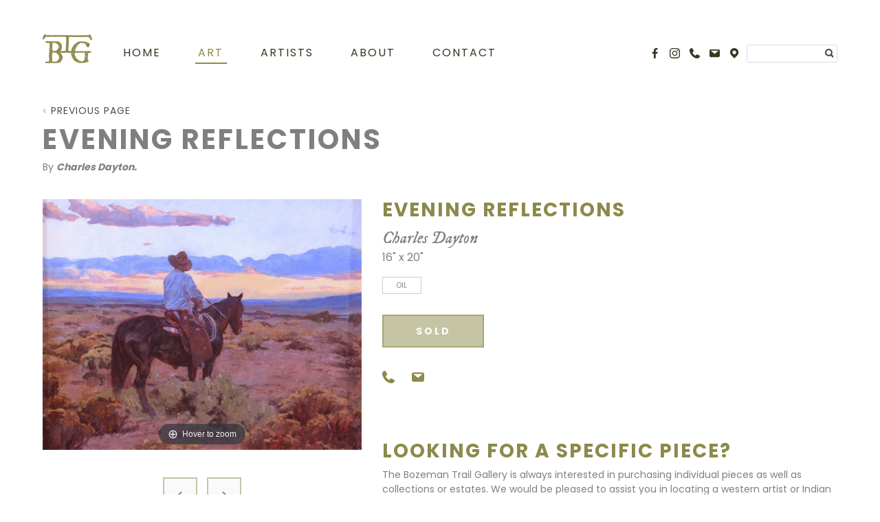

--- FILE ---
content_type: text/html; charset=UTF-8
request_url: https://www.bozemantrailgallery.com/blog/artworks/evening-reflections
body_size: 8658
content:
<!doctype html>
<html lang="en-US">
<head>
	<meta charset="UTF-8">
	<meta name="viewport" content="width=device-width, initial-scale=1">
	<link rel="profile" href="https://gmpg.org/xfn/11">

	 <link rel="stylesheet" href="https://www.bozemantrailgallery.com/wp-content/cache/minify/bdca7.css" media="all" />

     
    <link href="https://fonts.googleapis.com/css?family=Poppins:300,400,500,600,700,800,900&display=swap" rel="stylesheet">
    <link href="https://fonts.googleapis.com/css?family=IM+Fell+DW+Pica:400,400i&display=swap" rel="stylesheet">
    
     <link rel="stylesheet" href="https://www.bozemantrailgallery.com/wp-content/cache/minify/a5e83.css" media="all" />

    
    
     

    <script  src="https://www.bozemantrailgallery.com/wp-content/cache/minify/6a58e.js"></script>

    
    

	<meta name='robots' content='index, follow, max-image-preview:large, max-snippet:-1, max-video-preview:-1' />
	<style>img:is([sizes="auto" i], [sizes^="auto," i]) { contain-intrinsic-size: 3000px 1500px }</style>
	
	<!-- This site is optimized with the Yoast SEO plugin v26.3 - https://yoast.com/wordpress/plugins/seo/ -->
	<title>Evening Reflections - Bozeman Trail Gallery</title>
	<link rel="canonical" href="https://www.bozemantrailgallery.com/blog/artworks/evening-reflections" />
	<meta property="og:locale" content="en_US" />
	<meta property="og:type" content="article" />
	<meta property="og:title" content="Evening Reflections - Bozeman Trail Gallery" />
	<meta property="og:url" content="https://www.bozemantrailgallery.com/blog/artworks/evening-reflections" />
	<meta property="og:site_name" content="Bozeman Trail Gallery" />
	<meta name="twitter:card" content="summary_large_image" />
	<script type="application/ld+json" class="yoast-schema-graph">{"@context":"https://schema.org","@graph":[{"@type":"WebPage","@id":"https://www.bozemantrailgallery.com/blog/artworks/evening-reflections","url":"https://www.bozemantrailgallery.com/blog/artworks/evening-reflections","name":"Evening Reflections - Bozeman Trail Gallery","isPartOf":{"@id":"https://www.bozemantrailgallery.com/#website"},"datePublished":"2025-10-06T19:07:58+00:00","breadcrumb":{"@id":"https://www.bozemantrailgallery.com/blog/artworks/evening-reflections#breadcrumb"},"inLanguage":"en-US","potentialAction":[{"@type":"ReadAction","target":["https://www.bozemantrailgallery.com/blog/artworks/evening-reflections"]}]},{"@type":"BreadcrumbList","@id":"https://www.bozemantrailgallery.com/blog/artworks/evening-reflections#breadcrumb","itemListElement":[{"@type":"ListItem","position":1,"name":"Home","item":"https://www.bozemantrailgallery.com/"},{"@type":"ListItem","position":2,"name":"Evening Reflections"}]},{"@type":"WebSite","@id":"https://www.bozemantrailgallery.com/#website","url":"https://www.bozemantrailgallery.com/","name":"Bozeman Trail Gallery","description":"19th-20th Century Fine Western Art &amp; Collectibles","potentialAction":[{"@type":"SearchAction","target":{"@type":"EntryPoint","urlTemplate":"https://www.bozemantrailgallery.com/?s={search_term_string}"},"query-input":{"@type":"PropertyValueSpecification","valueRequired":true,"valueName":"search_term_string"}}],"inLanguage":"en-US"}]}</script>
	<!-- / Yoast SEO plugin. -->


<link rel="alternate" type="application/rss+xml" title="Bozeman Trail Gallery &raquo; Feed" href="https://www.bozemantrailgallery.com/feed" />
<link rel="alternate" type="application/rss+xml" title="Bozeman Trail Gallery &raquo; Comments Feed" href="https://www.bozemantrailgallery.com/comments/feed" />
<script type="text/javascript">
/* <![CDATA[ */
window._wpemojiSettings = {"baseUrl":"https:\/\/s.w.org\/images\/core\/emoji\/16.0.1\/72x72\/","ext":".png","svgUrl":"https:\/\/s.w.org\/images\/core\/emoji\/16.0.1\/svg\/","svgExt":".svg","source":{"concatemoji":"https:\/\/www.bozemantrailgallery.com\/wp-includes\/js\/wp-emoji-release.min.js?ver=6.8.3"}};
/*! This file is auto-generated */
!function(s,n){var o,i,e;function c(e){try{var t={supportTests:e,timestamp:(new Date).valueOf()};sessionStorage.setItem(o,JSON.stringify(t))}catch(e){}}function p(e,t,n){e.clearRect(0,0,e.canvas.width,e.canvas.height),e.fillText(t,0,0);var t=new Uint32Array(e.getImageData(0,0,e.canvas.width,e.canvas.height).data),a=(e.clearRect(0,0,e.canvas.width,e.canvas.height),e.fillText(n,0,0),new Uint32Array(e.getImageData(0,0,e.canvas.width,e.canvas.height).data));return t.every(function(e,t){return e===a[t]})}function u(e,t){e.clearRect(0,0,e.canvas.width,e.canvas.height),e.fillText(t,0,0);for(var n=e.getImageData(16,16,1,1),a=0;a<n.data.length;a++)if(0!==n.data[a])return!1;return!0}function f(e,t,n,a){switch(t){case"flag":return n(e,"\ud83c\udff3\ufe0f\u200d\u26a7\ufe0f","\ud83c\udff3\ufe0f\u200b\u26a7\ufe0f")?!1:!n(e,"\ud83c\udde8\ud83c\uddf6","\ud83c\udde8\u200b\ud83c\uddf6")&&!n(e,"\ud83c\udff4\udb40\udc67\udb40\udc62\udb40\udc65\udb40\udc6e\udb40\udc67\udb40\udc7f","\ud83c\udff4\u200b\udb40\udc67\u200b\udb40\udc62\u200b\udb40\udc65\u200b\udb40\udc6e\u200b\udb40\udc67\u200b\udb40\udc7f");case"emoji":return!a(e,"\ud83e\udedf")}return!1}function g(e,t,n,a){var r="undefined"!=typeof WorkerGlobalScope&&self instanceof WorkerGlobalScope?new OffscreenCanvas(300,150):s.createElement("canvas"),o=r.getContext("2d",{willReadFrequently:!0}),i=(o.textBaseline="top",o.font="600 32px Arial",{});return e.forEach(function(e){i[e]=t(o,e,n,a)}),i}function t(e){var t=s.createElement("script");t.src=e,t.defer=!0,s.head.appendChild(t)}"undefined"!=typeof Promise&&(o="wpEmojiSettingsSupports",i=["flag","emoji"],n.supports={everything:!0,everythingExceptFlag:!0},e=new Promise(function(e){s.addEventListener("DOMContentLoaded",e,{once:!0})}),new Promise(function(t){var n=function(){try{var e=JSON.parse(sessionStorage.getItem(o));if("object"==typeof e&&"number"==typeof e.timestamp&&(new Date).valueOf()<e.timestamp+604800&&"object"==typeof e.supportTests)return e.supportTests}catch(e){}return null}();if(!n){if("undefined"!=typeof Worker&&"undefined"!=typeof OffscreenCanvas&&"undefined"!=typeof URL&&URL.createObjectURL&&"undefined"!=typeof Blob)try{var e="postMessage("+g.toString()+"("+[JSON.stringify(i),f.toString(),p.toString(),u.toString()].join(",")+"));",a=new Blob([e],{type:"text/javascript"}),r=new Worker(URL.createObjectURL(a),{name:"wpTestEmojiSupports"});return void(r.onmessage=function(e){c(n=e.data),r.terminate(),t(n)})}catch(e){}c(n=g(i,f,p,u))}t(n)}).then(function(e){for(var t in e)n.supports[t]=e[t],n.supports.everything=n.supports.everything&&n.supports[t],"flag"!==t&&(n.supports.everythingExceptFlag=n.supports.everythingExceptFlag&&n.supports[t]);n.supports.everythingExceptFlag=n.supports.everythingExceptFlag&&!n.supports.flag,n.DOMReady=!1,n.readyCallback=function(){n.DOMReady=!0}}).then(function(){return e}).then(function(){var e;n.supports.everything||(n.readyCallback(),(e=n.source||{}).concatemoji?t(e.concatemoji):e.wpemoji&&e.twemoji&&(t(e.twemoji),t(e.wpemoji)))}))}((window,document),window._wpemojiSettings);
/* ]]> */
</script>
<style id='wp-emoji-styles-inline-css' type='text/css'>

	img.wp-smiley, img.emoji {
		display: inline !important;
		border: none !important;
		box-shadow: none !important;
		height: 1em !important;
		width: 1em !important;
		margin: 0 0.07em !important;
		vertical-align: -0.1em !important;
		background: none !important;
		padding: 0 !important;
	}
</style>
<link rel="stylesheet" href="https://www.bozemantrailgallery.com/wp-content/cache/minify/a5ff7.css" media="all" />

<style id='classic-theme-styles-inline-css' type='text/css'>
/*! This file is auto-generated */
.wp-block-button__link{color:#fff;background-color:#32373c;border-radius:9999px;box-shadow:none;text-decoration:none;padding:calc(.667em + 2px) calc(1.333em + 2px);font-size:1.125em}.wp-block-file__button{background:#32373c;color:#fff;text-decoration:none}
</style>
<style id='safe-svg-svg-icon-style-inline-css' type='text/css'>
.safe-svg-cover{text-align:center}.safe-svg-cover .safe-svg-inside{display:inline-block;max-width:100%}.safe-svg-cover svg{fill:currentColor;height:100%;max-height:100%;max-width:100%;width:100%}

</style>
<style id='global-styles-inline-css' type='text/css'>
:root{--wp--preset--aspect-ratio--square: 1;--wp--preset--aspect-ratio--4-3: 4/3;--wp--preset--aspect-ratio--3-4: 3/4;--wp--preset--aspect-ratio--3-2: 3/2;--wp--preset--aspect-ratio--2-3: 2/3;--wp--preset--aspect-ratio--16-9: 16/9;--wp--preset--aspect-ratio--9-16: 9/16;--wp--preset--color--black: #000000;--wp--preset--color--cyan-bluish-gray: #abb8c3;--wp--preset--color--white: #ffffff;--wp--preset--color--pale-pink: #f78da7;--wp--preset--color--vivid-red: #cf2e2e;--wp--preset--color--luminous-vivid-orange: #ff6900;--wp--preset--color--luminous-vivid-amber: #fcb900;--wp--preset--color--light-green-cyan: #7bdcb5;--wp--preset--color--vivid-green-cyan: #00d084;--wp--preset--color--pale-cyan-blue: #8ed1fc;--wp--preset--color--vivid-cyan-blue: #0693e3;--wp--preset--color--vivid-purple: #9b51e0;--wp--preset--gradient--vivid-cyan-blue-to-vivid-purple: linear-gradient(135deg,rgba(6,147,227,1) 0%,rgb(155,81,224) 100%);--wp--preset--gradient--light-green-cyan-to-vivid-green-cyan: linear-gradient(135deg,rgb(122,220,180) 0%,rgb(0,208,130) 100%);--wp--preset--gradient--luminous-vivid-amber-to-luminous-vivid-orange: linear-gradient(135deg,rgba(252,185,0,1) 0%,rgba(255,105,0,1) 100%);--wp--preset--gradient--luminous-vivid-orange-to-vivid-red: linear-gradient(135deg,rgba(255,105,0,1) 0%,rgb(207,46,46) 100%);--wp--preset--gradient--very-light-gray-to-cyan-bluish-gray: linear-gradient(135deg,rgb(238,238,238) 0%,rgb(169,184,195) 100%);--wp--preset--gradient--cool-to-warm-spectrum: linear-gradient(135deg,rgb(74,234,220) 0%,rgb(151,120,209) 20%,rgb(207,42,186) 40%,rgb(238,44,130) 60%,rgb(251,105,98) 80%,rgb(254,248,76) 100%);--wp--preset--gradient--blush-light-purple: linear-gradient(135deg,rgb(255,206,236) 0%,rgb(152,150,240) 100%);--wp--preset--gradient--blush-bordeaux: linear-gradient(135deg,rgb(254,205,165) 0%,rgb(254,45,45) 50%,rgb(107,0,62) 100%);--wp--preset--gradient--luminous-dusk: linear-gradient(135deg,rgb(255,203,112) 0%,rgb(199,81,192) 50%,rgb(65,88,208) 100%);--wp--preset--gradient--pale-ocean: linear-gradient(135deg,rgb(255,245,203) 0%,rgb(182,227,212) 50%,rgb(51,167,181) 100%);--wp--preset--gradient--electric-grass: linear-gradient(135deg,rgb(202,248,128) 0%,rgb(113,206,126) 100%);--wp--preset--gradient--midnight: linear-gradient(135deg,rgb(2,3,129) 0%,rgb(40,116,252) 100%);--wp--preset--font-size--small: 13px;--wp--preset--font-size--medium: 20px;--wp--preset--font-size--large: 36px;--wp--preset--font-size--x-large: 42px;--wp--preset--spacing--20: 0.44rem;--wp--preset--spacing--30: 0.67rem;--wp--preset--spacing--40: 1rem;--wp--preset--spacing--50: 1.5rem;--wp--preset--spacing--60: 2.25rem;--wp--preset--spacing--70: 3.38rem;--wp--preset--spacing--80: 5.06rem;--wp--preset--shadow--natural: 6px 6px 9px rgba(0, 0, 0, 0.2);--wp--preset--shadow--deep: 12px 12px 50px rgba(0, 0, 0, 0.4);--wp--preset--shadow--sharp: 6px 6px 0px rgba(0, 0, 0, 0.2);--wp--preset--shadow--outlined: 6px 6px 0px -3px rgba(255, 255, 255, 1), 6px 6px rgba(0, 0, 0, 1);--wp--preset--shadow--crisp: 6px 6px 0px rgba(0, 0, 0, 1);}:where(.is-layout-flex){gap: 0.5em;}:where(.is-layout-grid){gap: 0.5em;}body .is-layout-flex{display: flex;}.is-layout-flex{flex-wrap: wrap;align-items: center;}.is-layout-flex > :is(*, div){margin: 0;}body .is-layout-grid{display: grid;}.is-layout-grid > :is(*, div){margin: 0;}:where(.wp-block-columns.is-layout-flex){gap: 2em;}:where(.wp-block-columns.is-layout-grid){gap: 2em;}:where(.wp-block-post-template.is-layout-flex){gap: 1.25em;}:where(.wp-block-post-template.is-layout-grid){gap: 1.25em;}.has-black-color{color: var(--wp--preset--color--black) !important;}.has-cyan-bluish-gray-color{color: var(--wp--preset--color--cyan-bluish-gray) !important;}.has-white-color{color: var(--wp--preset--color--white) !important;}.has-pale-pink-color{color: var(--wp--preset--color--pale-pink) !important;}.has-vivid-red-color{color: var(--wp--preset--color--vivid-red) !important;}.has-luminous-vivid-orange-color{color: var(--wp--preset--color--luminous-vivid-orange) !important;}.has-luminous-vivid-amber-color{color: var(--wp--preset--color--luminous-vivid-amber) !important;}.has-light-green-cyan-color{color: var(--wp--preset--color--light-green-cyan) !important;}.has-vivid-green-cyan-color{color: var(--wp--preset--color--vivid-green-cyan) !important;}.has-pale-cyan-blue-color{color: var(--wp--preset--color--pale-cyan-blue) !important;}.has-vivid-cyan-blue-color{color: var(--wp--preset--color--vivid-cyan-blue) !important;}.has-vivid-purple-color{color: var(--wp--preset--color--vivid-purple) !important;}.has-black-background-color{background-color: var(--wp--preset--color--black) !important;}.has-cyan-bluish-gray-background-color{background-color: var(--wp--preset--color--cyan-bluish-gray) !important;}.has-white-background-color{background-color: var(--wp--preset--color--white) !important;}.has-pale-pink-background-color{background-color: var(--wp--preset--color--pale-pink) !important;}.has-vivid-red-background-color{background-color: var(--wp--preset--color--vivid-red) !important;}.has-luminous-vivid-orange-background-color{background-color: var(--wp--preset--color--luminous-vivid-orange) !important;}.has-luminous-vivid-amber-background-color{background-color: var(--wp--preset--color--luminous-vivid-amber) !important;}.has-light-green-cyan-background-color{background-color: var(--wp--preset--color--light-green-cyan) !important;}.has-vivid-green-cyan-background-color{background-color: var(--wp--preset--color--vivid-green-cyan) !important;}.has-pale-cyan-blue-background-color{background-color: var(--wp--preset--color--pale-cyan-blue) !important;}.has-vivid-cyan-blue-background-color{background-color: var(--wp--preset--color--vivid-cyan-blue) !important;}.has-vivid-purple-background-color{background-color: var(--wp--preset--color--vivid-purple) !important;}.has-black-border-color{border-color: var(--wp--preset--color--black) !important;}.has-cyan-bluish-gray-border-color{border-color: var(--wp--preset--color--cyan-bluish-gray) !important;}.has-white-border-color{border-color: var(--wp--preset--color--white) !important;}.has-pale-pink-border-color{border-color: var(--wp--preset--color--pale-pink) !important;}.has-vivid-red-border-color{border-color: var(--wp--preset--color--vivid-red) !important;}.has-luminous-vivid-orange-border-color{border-color: var(--wp--preset--color--luminous-vivid-orange) !important;}.has-luminous-vivid-amber-border-color{border-color: var(--wp--preset--color--luminous-vivid-amber) !important;}.has-light-green-cyan-border-color{border-color: var(--wp--preset--color--light-green-cyan) !important;}.has-vivid-green-cyan-border-color{border-color: var(--wp--preset--color--vivid-green-cyan) !important;}.has-pale-cyan-blue-border-color{border-color: var(--wp--preset--color--pale-cyan-blue) !important;}.has-vivid-cyan-blue-border-color{border-color: var(--wp--preset--color--vivid-cyan-blue) !important;}.has-vivid-purple-border-color{border-color: var(--wp--preset--color--vivid-purple) !important;}.has-vivid-cyan-blue-to-vivid-purple-gradient-background{background: var(--wp--preset--gradient--vivid-cyan-blue-to-vivid-purple) !important;}.has-light-green-cyan-to-vivid-green-cyan-gradient-background{background: var(--wp--preset--gradient--light-green-cyan-to-vivid-green-cyan) !important;}.has-luminous-vivid-amber-to-luminous-vivid-orange-gradient-background{background: var(--wp--preset--gradient--luminous-vivid-amber-to-luminous-vivid-orange) !important;}.has-luminous-vivid-orange-to-vivid-red-gradient-background{background: var(--wp--preset--gradient--luminous-vivid-orange-to-vivid-red) !important;}.has-very-light-gray-to-cyan-bluish-gray-gradient-background{background: var(--wp--preset--gradient--very-light-gray-to-cyan-bluish-gray) !important;}.has-cool-to-warm-spectrum-gradient-background{background: var(--wp--preset--gradient--cool-to-warm-spectrum) !important;}.has-blush-light-purple-gradient-background{background: var(--wp--preset--gradient--blush-light-purple) !important;}.has-blush-bordeaux-gradient-background{background: var(--wp--preset--gradient--blush-bordeaux) !important;}.has-luminous-dusk-gradient-background{background: var(--wp--preset--gradient--luminous-dusk) !important;}.has-pale-ocean-gradient-background{background: var(--wp--preset--gradient--pale-ocean) !important;}.has-electric-grass-gradient-background{background: var(--wp--preset--gradient--electric-grass) !important;}.has-midnight-gradient-background{background: var(--wp--preset--gradient--midnight) !important;}.has-small-font-size{font-size: var(--wp--preset--font-size--small) !important;}.has-medium-font-size{font-size: var(--wp--preset--font-size--medium) !important;}.has-large-font-size{font-size: var(--wp--preset--font-size--large) !important;}.has-x-large-font-size{font-size: var(--wp--preset--font-size--x-large) !important;}
:where(.wp-block-post-template.is-layout-flex){gap: 1.25em;}:where(.wp-block-post-template.is-layout-grid){gap: 1.25em;}
:where(.wp-block-columns.is-layout-flex){gap: 2em;}:where(.wp-block-columns.is-layout-grid){gap: 2em;}
:root :where(.wp-block-pullquote){font-size: 1.5em;line-height: 1.6;}
</style>
<link rel="stylesheet" href="https://www.bozemantrailgallery.com/wp-content/cache/minify/0137b.css" media="all" />








<script  src="https://www.bozemantrailgallery.com/wp-content/cache/minify/818c0.js"></script>


<link rel="https://api.w.org/" href="https://www.bozemantrailgallery.com/wp-json/" /><link rel="alternate" title="JSON" type="application/json" href="https://www.bozemantrailgallery.com/wp-json/wp/v2/artworks/105397" /><link rel="EditURI" type="application/rsd+xml" title="RSD" href="https://www.bozemantrailgallery.com/xmlrpc.php?rsd" />
<meta name="generator" content="WordPress 6.8.3" />
<link rel='shortlink' href='https://www.bozemantrailgallery.com/?p=105397' />
<link rel="alternate" title="oEmbed (JSON)" type="application/json+oembed" href="https://www.bozemantrailgallery.com/wp-json/oembed/1.0/embed?url=https%3A%2F%2Fwww.bozemantrailgallery.com%2Fblog%2Fartworks%2Fevening-reflections" />
<link rel="alternate" title="oEmbed (XML)" type="text/xml+oembed" href="https://www.bozemantrailgallery.com/wp-json/oembed/1.0/embed?url=https%3A%2F%2Fwww.bozemantrailgallery.com%2Fblog%2Fartworks%2Fevening-reflections&#038;format=xml" />
<style type="text/css">.recentcomments a{display:inline !important;padding:0 !important;margin:0 !important;}</style><link rel="icon" href="https://www.bozemantrailgallery.com/wp-content/uploads/2019/07/cropped-favicon-32x32.png" sizes="32x32" />
<link rel="icon" href="https://www.bozemantrailgallery.com/wp-content/uploads/2019/07/cropped-favicon-192x192.png" sizes="192x192" />
<link rel="apple-touch-icon" href="https://www.bozemantrailgallery.com/wp-content/uploads/2019/07/cropped-favicon-180x180.png" />
<meta name="msapplication-TileImage" content="https://www.bozemantrailgallery.com/wp-content/uploads/2019/07/cropped-favicon-270x270.png" />
		<style type="text/css" id="wp-custom-css">
			#section-quick-links .fl-col-group-equal-height {
	height: 100%; 
}

.single-artist .modal-content .img-responsive {
    max-height: 42vh !important;
}

html body.single-artist div div.header-content-wrapper div.modal div div div div#zoom-fig a:not(.mz-no-rt-width-css) > .mz-figure:not(.mz-no-rt-width-css) > img {
	width: auto !important;
	max-width: 100% !important;
}

.padd-top-5 {
	padding-top: 5px;
}

.cpt-section .fl-photo-img-svg img {
	width: 50px;
}

@media (max-width: 992px) {
	.cpt-section .fl-photo-img-svg img { 
		width:36px; 
	}
}

		</style>
						<style type="text/css" id="c4wp-checkout-css">
					.woocommerce-checkout .c4wp_captcha_field {
						margin-bottom: 10px;
						margin-top: 15px;
						position: relative;
						display: inline-block;
					}
				</style>
							<style type="text/css" id="c4wp-v3-lp-form-css">
				.login #login, .login #lostpasswordform {
					min-width: 350px !important;
				}
				.wpforms-field-c4wp iframe {
					width: 100% !important;
				}
			</style>
				<!-- Google Tag Manager -->
<script>(function(w,d,s,l,i){w[l]=w[l]||[];w[l].push({'gtm.start':
new Date().getTime(),event:'gtm.js'});var f=d.getElementsByTagName(s)[0],
j=d.createElement(s),dl=l!='dataLayer'?'&l='+l:'';j.async=true;j.src=
'https://www.googletagmanager.com/gtm.js?id='+i+dl;f.parentNode.insertBefore(j,f);
})(window,document,'script','dataLayer','GTM-TLGK8PW');</script>
<!-- End Google Tag Manager -->
</head>

<body data-rsssl=1 class="wp-singular artworks-template-default single single-artworks postid-105397 wp-theme-bozeman fl-builder-2-9-4 fl-no-js">
    <!-- Google Tag Manager (noscript) -->
<noscript><iframe src="https://www.googletagmanager.com/ns.html?id=GTM-TLGK8PW"
height="0" width="0" style="display:none;visibility:hidden"></iframe></noscript>
<!-- End Google Tag Manager (noscript) -->
	<div class="page-wrapper">
    <div class="header-content-wrapper">
	<header>
        <div class="container-fluid d-none d-lg-block header-section-desktop">
            <div class="container">
                <div class="row">
                    <div class="col-md-8 clearfix">
                        <a class="header-logo pull-left" href="https://www.bozemantrailgallery.com/">
                                                            <img width="72px" src="https://www.bozemantrailgallery.com/wp-content/themes/bozeman/assets/images/BTG_MONOGRAM_RGB.png" />
                                                    </a>
                        <ul id="menu-primary" class="header-menu pull-left"><li id="menu-item-14" class="menu-item menu-item-type-post_type menu-item-object-page menu-item-home menu-item-14"><a href="https://www.bozemantrailgallery.com/">Home</a></li>
<li id="menu-item-2710" class="art-nav menu-item menu-item-type-post_type menu-item-object-page menu-item-has-children menu-item-2710"><a href="https://www.bozemantrailgallery.com/artwork">Art</a>
<ul class="sub-menu">
	<li id="menu-item-2711" class="menu-item menu-item-type-taxonomy menu-item-object-medium menu-item-2711"><a href="https://www.bozemantrailgallery.com/blog/medium/collectibles-rugs">Collectibles/Rugs</a></li>
	<li id="menu-item-2712" class="menu-item menu-item-type-taxonomy menu-item-object-medium menu-item-2712"><a href="https://www.bozemantrailgallery.com/blog/medium/drawings">Drawings</a></li>
	<li id="menu-item-2713" class="menu-item menu-item-type-taxonomy menu-item-object-medium menu-item-2713"><a href="https://www.bozemantrailgallery.com/blog/medium/etchings">Etchings</a></li>
	<li id="menu-item-2714" class="menu-item menu-item-type-taxonomy menu-item-object-medium menu-item-2714"><a href="https://www.bozemantrailgallery.com/blog/medium/lithographs-prints">Lithographs &#038; Prints</a></li>
	<li id="menu-item-2715" class="menu-item menu-item-type-taxonomy menu-item-object-medium menu-item-2715"><a href="https://www.bozemantrailgallery.com/blog/medium/oil">Oil</a></li>
	<li id="menu-item-2716" class="menu-item menu-item-type-taxonomy menu-item-object-medium menu-item-2716"><a href="https://www.bozemantrailgallery.com/blog/medium/sculpture">Sculpture</a></li>
	<li id="menu-item-2717" class="menu-item menu-item-type-taxonomy menu-item-object-medium menu-item-2717"><a href="https://www.bozemantrailgallery.com/blog/medium/watercolor">Watercolor</a></li>
</ul>
</li>
<li id="menu-item-2721" class="artists-nav menu-item menu-item-type-post_type menu-item-object-page menu-item-2721"><a href="https://www.bozemantrailgallery.com/artists">Artists</a></li>
<li id="menu-item-145" class="menu-item menu-item-type-post_type menu-item-object-page menu-item-145"><a href="https://www.bozemantrailgallery.com/about">About</a></li>
<li id="menu-item-68" class="menu-item menu-item-type-post_type menu-item-object-page menu-item-68"><a href="https://www.bozemantrailgallery.com/contact">Contact</a></li>
</ul>                    </div>
                    <div class="col-md-4 clearfix">
                        <form role="search" method="get" class="search-form pull-right" action="/">
                            <label>
                               <span class="form-group">
                                <input type="search" class="search-field" placeholder="" value="" name="s">
                                </span>
                            </label>
                            <input type="submit" class="search-submit" value="">
                        </form>
                        <ul class="header-social-menu pull-right">
                                
                            <li>
                                <a target="_blank" href="https://www.facebook.com/pages/Bozeman-Trail-Gallery/131694316883336">
                                     
                                        <img width="15px" src="https://www.bozemantrailgallery.com/wp-content/themes/bozeman/assets/images/FacebookDarkGreen.svg" />
                                                                    </a>
                            </li>
                                                            
                            <li>
                                <a target="_blank" href="https://www.instagram.com/bozemantrailgallery/">
                                     
                                        <img width="15px" src="https://www.bozemantrailgallery.com/wp-content/themes/bozeman/assets/images/InstagramDarkGreen.svg" />
                                                                    </a>
                            </li>
                                                         
                            <li>
                                <a href="tel:307.672.3928">
                                     
                                        <img width="15px" src="https://www.bozemantrailgallery.com/wp-content/themes/bozeman/assets/images/PhoneDarkGreen.svg" />
                                                                    </a>
                            </li>
                                                                                    <li>
                                <a href="mailto:btg@bozemantrailgallery.com">
                                     
                                        <img width="15px" src="https://www.bozemantrailgallery.com/wp-content/themes/bozeman/assets/images/EmailDarkGreen.svg" />
                                                                    </a>
                            </li>
                                                                                    <li>
                                <a target="_blank" href="https://goo.gl/maps/qgbQStWUofBD2bRFA">
                                     
                                        <img width="15px" src="https://www.bozemantrailgallery.com/wp-content/themes/bozeman/assets/images/LocationDarkGreen.svg" />
                                                                    </a>
                            </li>
                                                    </ul>
                    </div>
                </div>
            </div>
        </div>
        <div class="container-fluid d-lg-none">
            <div class="container">
                <div class="row">
                    <div class="col-12 text-center">
                        <a onclick="openNav()" class="hamberger pull-right">
                            <span class="toggle-bar"></span>
                            <span class="toggle-bar"></span>
                            <span class="toggle-bar"></span>
                            <span class="toggle-bar"></span>
                        </a>
                        <span class="clearfix"></span>
                        <a class="mobile-header-logo" href="https://www.bozemantrailgallery.com/">
                            <img width="158px" src="https://www.bozemantrailgallery.com/wp-content/themes/bozeman/assets/images/BTG_FULL_RGB.svg" />
                        </a>
                    </div>
                </div>
            </div>
        </div>
        <div id="bozemanMobNav" class="overlay d-lg-none">
            <a href="javascript:void(0)" class="closebtn" onclick="closeNav()">
                <img width="40px" src="https://www.bozemantrailgallery.com/wp-content/themes/bozeman/assets/images/Closeout.svg" />
            </a>
            <div class="overlay-content">
                <a class="mobile-logo" href="https://www.bozemantrailgallery.com/"><img width="110px" src="https://www.bozemantrailgallery.com/wp-content/themes/bozeman/assets/images/BTG_MONOGRAM_RGB.png" /></a>
                <ul id="menu-primary-1" class="mobile-menu"><li class="menu-item menu-item-type-post_type menu-item-object-page menu-item-home menu-item-14"><a href="https://www.bozemantrailgallery.com/">Home</a></li>
<li class="art-nav menu-item menu-item-type-post_type menu-item-object-page menu-item-has-children menu-item-2710"><a href="https://www.bozemantrailgallery.com/artwork">Art</a>
<ul class="sub-menu">
	<li class="menu-item menu-item-type-taxonomy menu-item-object-medium menu-item-2711"><a href="https://www.bozemantrailgallery.com/blog/medium/collectibles-rugs">Collectibles/Rugs</a></li>
	<li class="menu-item menu-item-type-taxonomy menu-item-object-medium menu-item-2712"><a href="https://www.bozemantrailgallery.com/blog/medium/drawings">Drawings</a></li>
	<li class="menu-item menu-item-type-taxonomy menu-item-object-medium menu-item-2713"><a href="https://www.bozemantrailgallery.com/blog/medium/etchings">Etchings</a></li>
	<li class="menu-item menu-item-type-taxonomy menu-item-object-medium menu-item-2714"><a href="https://www.bozemantrailgallery.com/blog/medium/lithographs-prints">Lithographs &#038; Prints</a></li>
	<li class="menu-item menu-item-type-taxonomy menu-item-object-medium menu-item-2715"><a href="https://www.bozemantrailgallery.com/blog/medium/oil">Oil</a></li>
	<li class="menu-item menu-item-type-taxonomy menu-item-object-medium menu-item-2716"><a href="https://www.bozemantrailgallery.com/blog/medium/sculpture">Sculpture</a></li>
	<li class="menu-item menu-item-type-taxonomy menu-item-object-medium menu-item-2717"><a href="https://www.bozemantrailgallery.com/blog/medium/watercolor">Watercolor</a></li>
</ul>
</li>
<li class="artists-nav menu-item menu-item-type-post_type menu-item-object-page menu-item-2721"><a href="https://www.bozemantrailgallery.com/artists">Artists</a></li>
<li class="menu-item menu-item-type-post_type menu-item-object-page menu-item-145"><a href="https://www.bozemantrailgallery.com/about">About</a></li>
<li class="menu-item menu-item-type-post_type menu-item-object-page menu-item-68"><a href="https://www.bozemantrailgallery.com/contact">Contact</a></li>
</ul>                <form role="search" method="get" class="search-form text-center" action="">
                    <label>
                        <span class="form-group">
                        <input type="search" class="search-field" placeholder="" value="" name="s">
                        </span>
                    </label>
                    <input type="submit" class="search-submit" value="">
                </form>
            </div>
        </div>
    </header>
    
      <section class="container-fluid art-wrapper">
        <div class="container">
            <div class="row">
                <div class="col-12">
                    <a class="prev-page text-uppercase" href="https://www.bozemantrailgallery.com//blog/medium/oil">Previous Page</a>
                    <h1 class="page-title text-uppercase">Evening Reflections</h1>
                                        <p class="art-sub-head">By <strong class="by-name"><em>Charles Dayton.</em></strong></p>
                                    </div>
            </div>
            <div class="row art-detail-row">
                <div class="col-md-5">
                                            <div class="app-figure" id="zoom-fig">
                            <a id="Zoom-1" class="MagicZoom" title="" href="https://www.bozemantrailgallery.com/wp-content/uploads/2022/10/BTG_Art_EveningReflections_CharlesDayton_FullSize.png">
                                <img class="img-responsive" src="https://www.bozemantrailgallery.com/wp-content/uploads/2022/10/BTG_Art_EveningReflections_CharlesDayton_FullSize.png" />
                            </a>
                        </div>
                                        <div class="row d-none d-md-block">
                        <div class="col-md-12">
                            <div class="art-post-nav">
                                                                    <a class="prev-post" href="https://www.bozemantrailgallery.com/blog/artworks/backbone-of-the-big-horns">
                                        <img width="50px" src="https://www.bozemantrailgallery.com/wp-content/themes/bozeman/assets/images/prev-nav-arrow.png" />
                                    </a>
                                                                                                    <a class="next-post" href="https://www.bozemantrailgallery.com/blog/artworks/clouds-of-summer">
                                        <img width="50px" src="https://www.bozemantrailgallery.com/wp-content/themes/bozeman/assets/images/next-nav-arrow.png" />
                                    </a>
                                                            </div>
                        </div>
                    </div>
                </div>
                <div class="col-md-7 col-lg-5">
                    <h2 class="art-name">Evening Reflections</h2>
                    <h3 class="artist-name-italic">Charles Dayton</h3>
                                        <p class="detailed-spec">16" x 20"<br><strong></strong></p>
                    <a class="art-cat-link">Oil</a><br>
                                        <span class="solid btn-margin">Sold</span>
                    <br>
                    <ul class="art-social-menu">
                        <li>
                            <a href="tel:307.672.3928"><img width="18px" src="https://www.bozemantrailgallery.com/wp-content/themes/bozeman/assets/images/PhoneGreen.svg"></a>
                        </li>
                        <li>
                            <a href="mailto:btg@bozemantrailgallery.com"><img width="18px" src="https://www.bozemantrailgallery.com/wp-content/themes/bozeman/assets/images/Email.svg"></a>
                        </li>
                    </ul>

                    <h2 class="art-name">LOOKING FOR A SPECIFIC PIECE?</h2>
                    <p>The Bozeman Trail Gallery is always interested in purchasing individual pieces as well as collections or estates. We would be pleased to assist you in locating a western artist or Indian piece that you are particularly interested in.</p>
                    <a class="contact-gallery" href="/contact">CONTACT THE GALLERY</a>
                </div>
            </div>
            <div class="row d-md-none">
                <div class="col-md-5">
                    <div class="art-post-nav">
                                                    <a class="prev-post" href="https://www.bozemantrailgallery.com/blog/artworks/backbone-of-the-big-horns">
                                <img width="50px" src="https://www.bozemantrailgallery.com/wp-content/themes/bozeman/assets/images/prev-nav-arrow.png" />
                            </a>
                                                                            <a class="next-post" href="https://www.bozemantrailgallery.com/blog/artworks/clouds-of-summer">
                                <img width="50px" src="https://www.bozemantrailgallery.com/wp-content/themes/bozeman/assets/images/next-nav-arrow.png" />
                            </a>
                                            </div>
                </div>
            </div>
        </div>
    </section>
        </div>
	<footer> 
                        <div class="container-fluid footer-bottom-bar">
            <div class="container">
                <div class="row">
                    <div class="col-lg-6">
                        <a class="footer-logo d-lg-none" href="https://www.bozemantrailgallery.com/"><img width="80px" src="https://www.bozemantrailgallery.com/wp-content/themes/bozeman/assets/images/BTG_MONOGRAM_RGB.png" /></a>
                        <ul id="menu-footer-menu" class="footer-menu"><li id="menu-item-19" class="menu-item menu-item-type-post_type menu-item-object-page menu-item-home menu-item-19"><a href="https://www.bozemantrailgallery.com/">Home</a></li>
<li id="menu-item-2708" class="art-nav menu-item menu-item-type-post_type menu-item-object-page menu-item-2708"><a href="https://www.bozemantrailgallery.com/artwork">Art</a></li>
<li id="menu-item-2722" class="artist-nav menu-item menu-item-type-post_type menu-item-object-page menu-item-2722"><a href="https://www.bozemantrailgallery.com/artists">Artists</a></li>
<li id="menu-item-147" class="menu-item menu-item-type-post_type menu-item-object-page menu-item-147"><a href="https://www.bozemantrailgallery.com/about">About</a></li>
<li id="menu-item-66" class="menu-item menu-item-type-post_type menu-item-object-page menu-item-66"><a href="https://www.bozemantrailgallery.com/contact">Contact</a></li>
</ul>                    </div>
                    <div class="col-lg-6">
                        <p class="pull-right copyright d-none d-lg-block">© 2019 BOZEMAN TRAIL GALLERY</p>
                        <ul class="pull-right footer-social-menu">
                                                        <li>
                                <a target="_blank" href="https://www.facebook.com/pages/Bozeman-Trail-Gallery/131694316883336"><img width="18px" src="https://www.bozemantrailgallery.com/wp-content/themes/bozeman/assets/images/Facebook-1.svg" /></a>
                            </li>
                                                                                    <li>
                                <a target="_blank" href="https://www.instagram.com/bozemantrailgallery/"><img width="18px" src="https://www.bozemantrailgallery.com/wp-content/themes/bozeman/assets/images/InstagramFooter.svg" /></a>
                            </li>
                                                                                    <li>
                                <a href="tel:307.672.3928"><img width="18px" src="https://www.bozemantrailgallery.com/wp-content/themes/bozeman/assets/images/PhoneGreen.svg" /></a>
                            </li>
                                                                                    <li>
                                <a href="mailto:btg@bozemantrailgallery.com"><img width="18px" src="https://www.bozemantrailgallery.com/wp-content/themes/bozeman/assets/images/Email.svg" /></a>
                            </li>
                                                                                    <li>
                                <a target="_blank" href="https://goo.gl/maps/qgbQStWUofBD2bRFA"><img width="18px" src="https://www.bozemantrailgallery.com/wp-content/themes/bozeman/assets/images/Location.svg" /></a>
                            </li>
                                                    </ul>
                        <p class="copyright d-lg-none">© 2019 BOZEMAN TRAIL GALLERY</p>
                        <div class="clearfix"></div>
                    </div>
                </div>
            </div>
        </div>
    </footer>
    </div>

<script type="speculationrules">
{"prefetch":[{"source":"document","where":{"and":[{"href_matches":"\/*"},{"not":{"href_matches":["\/wp-*.php","\/wp-admin\/*","\/wp-content\/uploads\/*","\/wp-content\/*","\/wp-content\/plugins\/*","\/wp-content\/themes\/bozeman\/*","\/*\\?(.+)"]}},{"not":{"selector_matches":"a[rel~=\"nofollow\"]"}},{"not":{"selector_matches":".no-prefetch, .no-prefetch a"}}]},"eagerness":"conservative"}]}
</script>
<link rel="stylesheet" href="https://www.bozemantrailgallery.com/wp-content/cache/minify/c3d41.css" media="all" />




<script  src="https://www.bozemantrailgallery.com/wp-content/cache/minify/501dc.js"></script>

<script type="text/javascript" id="wp-i18n-js-after">
/* <![CDATA[ */
wp.i18n.setLocaleData( { 'text direction\u0004ltr': [ 'ltr' ] } );
/* ]]> */
</script>
<script  src="https://www.bozemantrailgallery.com/wp-content/cache/minify/1f540.js"></script>

<script type="text/javascript" id="contact-form-7-js-before">
/* <![CDATA[ */
var wpcf7 = {
    "api": {
        "root": "https:\/\/www.bozemantrailgallery.com\/wp-json\/",
        "namespace": "contact-form-7\/v1"
    },
    "cached": 1
};
/* ]]> */
</script>





<script  src="https://www.bozemantrailgallery.com/wp-content/cache/minify/32596.js"></script>

<script type="text/javascript">
	var mzOptions = {
		'zoomWidth':'auto',
		'zoomHeight':'auto',
		'zoomPosition':'inner',
		'zoomDistance':15,
		'selectorTrigger':'click',
		'transitionEffect':true,
		'lazyZoom':false,
		'rightClick':false,
		'cssClass':'',
		'zoomMode':'zoom',
		'zoomOn':'hover',
		'upscale':true,
		'smoothing':true,
		'variableZoom':false,
		'zoomCaption':'off',
		'expand':'window',
		'expandZoomMode':'zoom',
		'expandZoomOn':'click',
		'expandCaption':true,
		'closeOnClickOutside':true,
		'hint':'once',
		'textHoverZoomHint':'Hover to zoom',
		'textClickZoomHint':'Click to zoom',
		'textExpandHint':'Click to expand',
		'textBtnClose':'Close',
		'textBtnNext':'Next',
		'textBtnPrev':'Previous'
	}
</script>
<script type="text/javascript">
	var mzMobileOptions = {
		'zoomMode':'off',
		'textHoverZoomHint':'Touch to zoom',
		'textClickZoomHint':'Double tap to zoom',
		'textExpandHint':'Tap to expand'
	}
</script>
</body>
</html>

<!--
Performance optimized by W3 Total Cache. Learn more: https://www.boldgrid.com/w3-total-cache/

Page Caching using Disk: Enhanced 
Lazy Loading
Minified using Disk

Served from: www.bozemantrailgallery.com @ 2025-11-05 11:18:42 by W3 Total Cache
-->

--- FILE ---
content_type: text/css
request_url: https://www.bozemantrailgallery.com/wp-content/cache/minify/a5e83.css
body_size: 5611
content:
.slick-slider{position:relative;display:block;box-sizing:border-box;-webkit-user-select:none;-moz-user-select:none;-ms-user-select:none;user-select:none;-webkit-touch-callout:none;-khtml-user-select:none;-ms-touch-action:pan-y;touch-action:pan-y;-webkit-tap-highlight-color:transparent}.slick-list{position:relative;display:block;overflow:hidden;margin:0;padding:0}.slick-list:focus{outline:none}.slick-list.dragging{cursor:pointer;cursor:hand}.slick-slider .slick-track,
.slick-slider .slick-list{-webkit-transform:translate3d(0, 0, 0);-moz-transform:translate3d(0, 0, 0);-ms-transform:translate3d(0, 0, 0);-o-transform:translate3d(0, 0, 0);transform:translate3d(0, 0, 0)}.slick-track{position:relative;top:0;left:0;display:block;margin-left:auto;margin-right:auto}.slick-track:before,.slick-track:after{display:table;content:''}.slick-track:after{clear:both}.slick-loading .slick-track{visibility:hidden}.slick-slide{display:none;float:left;height:100%;min-height:1px}[dir='rtl'] .slick-slide{float:right}.slick-slide
img{display:block}.slick-slide.slick-loading
img{display:none}.slick-slide.dragging
img{pointer-events:none}.slick-initialized .slick-slide{display:block}.slick-loading .slick-slide{visibility:hidden}.slick-vertical .slick-slide{display:block;height:auto;border:1px
solid transparent}.slick-arrow.slick-hidden{display:none}body{font-family:'Poppins',sans-serif;margin:0!important}p{font-weight:400;font-size:16px;color:#4D4D4D}a{text-decoration:none;transition:all 0.5s;outline:none}.header-section-desktop{padding-top:50px;padding-bottom:50px}.header-logo{display:inline-block;margin-right:20px;outline:none}.header-menu,.header-social-menu{margin:0;padding:0;list-style:none;margin-top:15px}.header-menu li,
.header-social-menu
li{display:inline-block}.header-menu
li{margin:0
20px}.header-menu li
a{padding:5px;font-size:16px;letter-spacing:2px;text-transform:uppercase;color:#313B22 !important;position:relative;outline:none}.header-menu li a:hover,
.header-menu li.current-menu-item
a{text-decoration:none;color:#8C8A4B !important}.single-artist .header-menu li.artists-nav a,
.single-artworks .header-menu li.art-nav a,
.header-menu li.current-menu-parent
a{color:#8C8A4B !important}.single-artist .header-menu li.artists-nav a:after,
.single-artworks .header-menu li.art-nav a:after,
.header-menu li.current-menu-parent a:after,
.header-menu li.current-menu-item a:after{position:absolute;width:46px;height:2px;content:'';background:#8C8A4B;bottom:0;left:calc(50% - 23px)}.header-menu li.menu-item-has-children{position:relative}.header-menu li.menu-item-has-children .sub-menu{position:absolute;padding:0;margin:5px
0 0;min-width:240px;display:none;transition:all 0.5s ease;left:calc(50% - 120px);background:rgba(255, 255, 255, 0.8);z-index:99}.home .header-menu li.menu-item-has-children .sub-menu{background:#303a22}.header-menu li.menu-item-has-children:hover .sub-menu{display:block}.header-menu li.menu-item-has-children .sub-menu
li{display:block;text-align:center;margin:0
0 5px}.header-menu li.menu-item-has-children .sub-menu li
a{font-size:12px;position:relative}.header-menu li.menu-item-has-children .sub-menu li a:after{position:absolute;content:'';width:46px;height:1px;background:#8C8A4B;bottom:0;left:calc(50% - 23px)}.header-menu li.menu-item-has-children .sub-menu li:last-child a:after{height:0}.header-social-menu
li{margin-right:10px}header .search-form{position:relative;margin-top:15px}header .search-field{font-size:12px;border:1px
solid #DBDBDB;box-shadow:none;border-radius:3px;width:132px;padding-right:20px!important}header .search-submit{position:absolute;top:6px;right:6px;background-color:transparent!important;background-image:url(/wp-content/themes/bozeman/assets/images/SearchBox.png)!important;background-repeat:no-repeat!important;background-size:13px!important;box-shadow:none;border:none!important;padding-right:0!important;padding-bottom:0!important}.mobile-header-logo{display:inline-block;position:relative;top:-20px}.hamberger{display:inline-block;width:37px;margin-top:20px;cursor:pointer}.toggle-bar{width:100%;height:3px;background:#313B22;display:block;margin-bottom:4px}.header-logo{outline:none}.overlay{height:0%;width:100%;position:fixed;z-index:99;top:0;left:0;background-color:#313B22;overflow-y:scroll;transition:0.5s}.mobile-menu .sub-menu,.mobile-menu{padding:0;margin:0}.mobile-menu .sub-menu{background:#8C8A4B;padding-top:5px;padding-bottom:5px;margin-bottom:10px}.overlay-content{position:relative;top:10%;width:100%;text-align:center;margin-top:30px}.overlay
a{padding:8px;text-decoration:none;font-size:18px;color:#fff;text-transform:uppercase;display:block;transition:0.3s;position:relative;margin-bottom:10px}.mobile-menu .sub-menu li
a{margin-bottom:0px}.overlay a:hover,
.overlay a:visited,
.overlay a:focus{color:#f1f1f1}.single-artist .overlay li.artists-nav a:after,
.single-artworks .overlay li.art-nav a:after,
.overlay li.current-menu-parent a:after,
.overlay li.current-menu-item a:after{position:absolute;width:46px;height:3px;content:'';background:#8C8A4B;bottom:0;left:calc(50% - 23px)}.overlay
.closebtn{position:absolute;top:20px;right:15px;font-size:60px}.footer-top-section{padding-top:20px;padding-bottom:80px}.footer-top-section
img{margin-bottom:30px}.footer-top-section
h3{font-weight:700;font-size:28px;color:#8C8A4B;letter-spacing:3px;line-height:42px}.footer-top-section
p{max-width:650px;margin-left:auto;margin-right:auto;font-size:16px;line-height:25px;color:#4d4d4d}.home .footer-top-section
p{max-width:610px}.modal-close{cursor:pointer}a.modal-contact,
.footer-top-section
a{padding:8px
25px;background:#8C8A4B;border:2px
solid #8C8A4B;display:inline-block;color:#fff;letter-spacing:3px}a.modal-contact{display:inline-block;margin-top:20px}a.modal-contact:visited,
.footer-top-section a:visited{color:#fff!important}a.modal-contact:hover,
.footer-top-section a:hover{text-decoration:none;color:#8C8A4B!important;background:rgba(140, 138, 75, 0.25)}.footer-bottom-bar{background:url('/wp-content/themes/bozeman/assets/images/Group-48@2x.png') no-repeat;background-size:cover;color:#fff;padding-top:40px;padding-bottom:20px}.footer-menu,.footer-social-menu{list-style:none;margin:0;font-size:17px;padding:0;padding-left:10px}.footer-menu li,
.footer-social-menu
li{display:inline-block;margin-right:30px;line-height:24px}.footer-menu li
a{text-transform:uppercase;font-weight:400;color:#fff;font-size:12px;letter-spacing:2px}.single-artist .footer-menu li.artist-nav a,
.single-artworks .footer-menu li.art-nav a,
.archive.tax-medium .footer-menu li.art-nav a,
.footer-menu li.current-menu-item a,
.footer-menu li a:hover{color:#8C8A4B;text-decoration:none;outline:none}.footer-bottom-bar
p.copyright{color:#fff;font-size:10px;text-transform:uppercase;margin-bottom:0;font-weight:600;letter-spacing:2px;line-height:26px}.bottom-footer{position:absolute;bottom:0;width:100%}.entry-content{margin-top:0!important}.wpcf7-form
p{margin-bottom:10px}.wpcf7-form
label{font-size:14px;color:#8C8A4B;font-weight:700;text-transform:uppercase;width:100%;margin-bottom:6px}.wpcf7-form label .wpcf7-form-control{width:100%;border:2px
solid #8C8A4B;border-radius:0;padding-left:15px;padding-right:15px;margin-top:10px}.wpcf7-form label textarea.wpcf7-form-control{min-height:122px;height:122px}input[type="submit"].available{transition:all 0.5s;background:#313B22!important;padding:16px
33px!important;font:400 14px/12px 'Poppins', sans-serif;letter-spacing:3px;display:inline-block;color:#ffffff!important;border:2px
solid #313B22!important;text-transform:uppercase;font-size:17px;border-radius:0}input[type="submit"].available:hover{background:#EAEAEA!important;border:2px
solid #fff!important}div.wpcf7-response-output{margin-left:0!important}.p-margin-0
p{margin-bottom:0}.max-width-245
img{max-width:245px!important}.max-width-270
img{max-width:270px!important}.back-to-top{display:inline-block;min-width:212px;border:2px
solid #999;font-size:16px;text-transform:uppercase;letter-spacing:2px;padding:7px;text-align:center;margin:0
auto 40px;cursor:pointer}.font-weight-300{font-weight:300}.search .entry-title{margin-bottom:12px}.search .entry-title
a{color:#8C8A4B;font-size:28px;font-weight:700;text-transform:uppercase;text-decoration:underline;letter-spacing:2px}.search
article.page{margin:0
0 2.5em}.search .entry-title a:hover,
.search .entry-title a:visited{color:#8C8A4B;text-decoration:none}.search .entry-summary{margin-top:10px}.search h1.page-title{font-size:40px;font-weight:400;text-transform:uppercase;color:#4D4D4D;line-height:40px;margin-bottom:40px;letter-spacing:3px}.search h1.page-title
span{text-transform:none;font-size:18px;letter-spacing:0px}.search h1.page-title>span{display:block}.search h1.page-title span.search-key{font-style:italic;font-weight:700}.wp-pagenavi{text-align:center}.wp-pagenavi span,
.wp-pagenavi
a{font-size:18px;font-weight:700}.wp-pagenavi a:visited,
.wp-pagenavi
a{color:#7F7F7F}.wp-pagenavi a:hover,
.wp-pagenavi
span{color:#8C8A4B}.wp-pagenavi a,
.wp-pagenavi span .wp-pagenavi a:hover,
.wp-pagenavi span.current,
.wp-pagenavi
.page{border:none;outline:none}.wp-pagenavi .previouspostslink,
.wp-pagenavi
.nextpostslink{width:48px;height:48px;line-height:48px;background-size:48px;background-repeat:no-repeat;background-position:center;display:inline-block;text-indent:-9999px;padding:0;border:2px
solid #8C8A4B}.wp-pagenavi .previouspostslink:hover,
.wp-pagenavi .nextpostslink:hover{border-color:#313B22}.wp-pagenavi
.previouspostslink{background-image:url('/wp-content/themes/bozeman/assets/images/prev-nav-arrow.png');margin-right:20px}.wp-pagenavi
.nextpostslink{background-image:url('/wp-content/themes/bozeman/assets/images/next-nav-arrow.png');margin-left:20px}.entry-summary
p{display:inline}.search-readmore{font-size:16;font-style:italic;font-weight:700;text-decoration:underline;color:#8C8A4B}.search-readmore:visited{color:#8C8A4B}.search-readmore:hover{text-decoration:none}.search-permalink{font-size:16px;font-weight:700;color:#7F7F7F;text-decoration:none;display:block}.search-permalink:visited{color:#7F7F7F}.search-permalink:hover{text-decoration:underline}.single-post a:hover,
.single-post a:visited,
.single-post a,
.comments-link a:hover,
.comments-link a:visited,
.comments-link a,
.cat-links a:visited,
.cat-links a:hover,
.cat-links a,
.entry-meta a:hover,
.entry-meta a:visited,
.entry-meta
a{color:#8C8A4B}.comments-link{display:inline-block;margin-left:10px}.search .site-main,
.post-template-default .site-main,
.page-template-default .site-main{margin-bottom:80px}.search .page-content input[type="submit"]{transition:all 0.5s;background:#313B22!important;font:400 14px/12px 'Poppins', sans-serif;letter-spacing:3px;display:inline-block;color:#ffffff!important;border:2px
solid #313B22!important;text-transform:uppercase;font-size:17px;border-radius:0}.art-details-box{margin-bottom:10px}.tax-artist-wrapper p:empty{margin-bottom:0!important}@media (min-width: 993px) and (max-width: 1250px){.fl-col.fl-col-small.signature-col{width:100%;float:none}}@media (min-width: 1450px){.container{max-width:1388px}.fl-row{max-width:1440px}.fl-row.fl-row-full-width.fl-row-bg-color.home-banner-row{max-width:100%}}@media (min-width: 1400px) and (max-width: 1449px){.container{max-width:1375px}.fl-row{max-width:1415px}.fl-row.fl-row-full-width.fl-row-bg-color.home-banner-row{max-width:100%}}@media (min-width: 1200px) and (max-width: 1399px){.container{max-width:1186px!important}.fl-row{max-width:1240px}.fl-row.fl-row-full-width.fl-row-bg-color.home-banner-row{max-width:100%}}@media (max-width: 1199px) and (min-width: 992px){.container{max-width:100%}}@media (max-width: 1199px){.header-menu
li{margin-right:20px}}@media (max-width: 1199px) and (min-width: 992px){.header-menu li
a{font-size:14px}.header-menu
li{margin:0
12px}}@media (min-width: 992px){.home
header{background:#303a22}.home .header-menu li
a{color:#fff !important}.hide-desktop{display:none!important}}@media (max-width: 991px){.hide-mobile{display:none!important}header .search-form{display:inline-block;margin-bottom:20px}header .search-field{width:183px}.footer-top-section
h3{font-size:24px}.footer-bottom-bar{background-image:url('/wp-content/themes/bozeman/assets/images/mob-footer-bg@2x.png');padding-top:90px;padding-bottom:5px}.footer-menu
li{display:block;text-align:center;margin-right:0;margin-bottom:10px}.footer-social-menu li:last-child{margin-right:0}.copyright{float:none;text-align:center}.footer-social-menu{float:none;text-align:center;margin-bottom:30px}.footer-logo{display:block;text-align:center;margin-bottom:15px}}@media (max-width: 768px){.home .fl-col-group.fl-col-group-responsive-reversed .fl-col-small{max-width:400px!important}.fl-col-small.col-max-width-100{max-width:100%!important}.search h1.page-title{font-size:34px}}@media (max-width: 349px){.footer-top-section
a{padding:8px
15px;font-size:14px}.small-mob-size-12
a{font-size:12px!important}.search h1.page-title{font-size:32px}}.single-artworks h1.page-title{color:#7F7F7F;font-weight:700;letter-spacing:3px;font-size:40px;margin:0}.artist-single-wrapper,.art-single-wrapper{margin:30px
0}.art-single-wrapper
a{text-decoration:none;outline:none}.artist-single-wrapper a:visited:hover,
.art-single-wrapper a:visited:hover .artist-single-wrapper a:hover,
.art-single-wrapper a:hover,a.achor-decoration-none:hover{text-decoration:none!important}.artist-image-holder,.art-image-holder{min-height:240px;background-repeat:no-repeat;background-size:cover;background-position:center;width:100%;margin-bottom:30px}.artist-image-holder{background-position:top}.artist-name,.art-name{color:#8C8A4B;font-size:28px;font-weight:700;line-height:32px;letter-spacing:2px;text-transform:uppercase}.archive .artist-name,
.archive .art-name{overflow:hidden;font-size:24px}.archive .art-name{font-size:28px}.artist-name-italic{font-family:'IM Fell DW Pica',serif;font-size:24px;color:#7F7F7F;font-style:italic;text-transform:capitalize;font-weight:normal;margin-bottom:5px!important}.art-excerpt{font-size:14px;font-weight:400;line-height:21px;color:#4D4D4D}.art-spec{font-size:12px;color:#4D4D4D}.available-btn{transition:all 0.5s;background:#313B22;padding:11.6px 21px;font-weight:700;letter-spacing:2px;display:inline-block;color:#fff!important;border:2px
solid #313B22;text-transform:uppercase;font-size:14px;border-radius:0;min-width:148px;text-align:center}.available-btn:hover{background:#EAEAEA;border:2px
solid #fff}.detailed-spec{font-size:16px;font-weight:400;color:#7F7F7F;line-height:24px;margin-bottom:0}.btn-margin{display:inline-block;margin-bottom:30px}.art-detail-row{margin-top:20px}.art-detail-row .artist-name-italic{margin-top:15px;margin-bottom:0}.prev-page{color:#4D4D4D;font-size:14px;letter-spacing:1px;background:url('/wp-content/themes/bozeman/assets/images/prev-page-arrow.png') no-repeat center left;background-size:5px 7px;padding-left:12px}.prev-page:visited{color:#4D4D4D}.art-sub-head{font-size:14px;text-transform:capitalize}.art-cat-link{display:inline-block;font-size:10px;color:#7F7F7F!important;border:1px
solid rgba(153, 153, 153, 0.5);padding:4px
20px;text-transform:uppercase;margin-bottom:30px;margin-top:1rem}.sold-label{display:inline-block;border:2px
solid #8C8A4B;padding:11.5px 54px;text-transform:uppercase;margin-bottom:30px;font-size:14px;font-weight:700;background:rgba(140, 138, 75, 0.10);color:#8C8A4B;letter-spacing:1px}.img-responsive{max-width:100%}.contact-gallery{padding:10px
40px;background:#8C8A4B;border:2px
solid #8C8A4B;display:inline-block;color:#fff!important;letter-spacing:3px;font-size:17px;font-weight:700;margin-top:20px;text-align:center}.contact-gallery:hover{text-decoration:none;color:#8C8A4B!important;background:rgba(140, 138, 75, 0.25)}.art-social-menu{list-style:none;margin:0;font-size:17px;padding:0;margin-bottom:80px}.art-social-menu
li{display:inline-block;margin-right:20px;line-height:24px}.art-post-nav{margin-top:40px;margin-bottom:100px}.art-post-nav
a{display:inline-block}.prev-post{margin-right:10px}.slick-prev img,
.slick-next img,
.art-post-nav
img{border:2px
solid rgba(140, 138, 75, 0.5)}.artist-italic-quote{font-family:'IM Fell DW Pica',serif;font-size:30px;color:#7F7F7F;font-style:italic;line-height:40px;margin:30px
0 25px}.tax-artist-wrapper p:not(:empty){font-size:16px;line-height:30px;margin-bottom:20px;color:#4D4D4D}.art-gallery{position:relative;height:auto;margin:0;padding:0;list-style:none;display:block}.modal-link{display:block}.modal-open
.modal{background:#313B22}.modal-dialog{max-width:100%}.modal-content{background:#313B22;max-width:691px;margin:auto;box-shadow:none;border:none}.modal-content .modal-available:hover{background:#313B22!important;text-decoration:none}.modal-content .img-responsive{margin-bottom:20px}.single-artist .modal-content .img-responsive{max-height:42vh}.single-artist .modal-dialog{margin-bottom:0;min-height:calc(100vh - 60px);display:flex;flex-direction:column;justify-content:center;overflow:auto}.modal-artwork-heading{color:#D0BD8F;font-size:28px;font-weight:700;line-height:42px}.modal-artist-name{font-family:'IM Fell DW Pica',serif;font-size:24px;font-style:italic;color:#fff;line-height:30px}.modal-art-spec{color:#fff;font-size:16px;font-weight:400;line-height:25px}.modal-available{border:2px
solid #FFF;font-size:14px;padding:12px
26px}.art-wrapper{padding-bottom:70px}.slider{width:100%;margin:26px
auto 40px}.slick-slide{margin:0px
15px}.slick-slide
img{width:100%}.slick-prev:before,.slick-next:before{color:black}.slick-slide{transition:all ease-in-out .3s;opacity: .2}.slick-slide
a{cursor:pointer}.slick-list{padding-bottom:80px}.slick-active{opacity:1}.slick-current{opacity:1}.slick-next,.slick-prev{position:absolute;bottom:0;padding:0;background:transparent;border:none;z-index:99}.slick-prev{left:calc(50% - 56px)}.slick-next{right:calc(50% - 56px)}.page-template-page-artwork h1.page-title{margin-bottom:0}.bio-ref
strong{text-transform:uppercase;display:block}.bio-ref
a{font-size:16px;line-height:30px;margin-bottom:20px;color:#4D4D4D;text-decoration:underline;word-break:break-all}.bio-ref a:visited{color:#4D4D4D}.bio-ref a:hover{text-decoration:none}.artist-image-holder{position:relative}.artist-image-holder.with-image-thumb:hover:after{position:absolute;top:0;left:0;right:0;bottom:0;background:#f2f2f2;content:"";z-index:0}.artist-image-holder .artwork-thumb-image{opacity:0;position:absolute;top:0;bottom:0;left:0;margin:auto;right:0;max-width:100%;max-height:100%;z-index:1;transition:all 0.25s ease}.artist-image-holder:hover .artwork-thumb-image{opacity:1}.artist-image-holder:hover .artwork-thumb-image.no-image-thumb{opacity:0}#section-quick-links .fl-col-group-equal-height{height:100%}.cpt-section .fl-photo-img-svg
img{width:50px}.page-wrapper{position:relative;min-height:100vh}.header-content-wrapper{padding-bottom:86px}footer{position:absolute;bottom:0;width:100%;height:86px}.grecaptcha-badge{z-index:99}.art-edition{margin-bottom:2px}@media (min-width: 992px) and (max-width: 1299px){.art-detail-row .col-lg-5{-ms-flex:0 0 58.333333%;flex:0 0 58.333333%;max-width:58.333333%}}@media (max-width: 992px){.cpt-section .fl-photo-img-svg
img{width:36px}}@media (max-width: 991px){.art-social-menu{margin-bottom:30px}}@media (min-width: 768px){.art-post-nav{text-align:center}.slider-wrapper{overflow:hidden;position:relative;margin-left:20px;margin-top:20px}.artwork-slider{position:relative}.slide-item{float:left;position:relative;display:block}.slider-prev{margin-right:10px;margin-left:-20px}.slider-prev,.slider-next{outline:none}}@media (max-width: 767px){.archive.tax-medium
h1{}.artist-name,
.archive .artname,.art-name{font-size:20px;line-height:25px}.art-detail-row .art-name{margin-top:30px}.art-cat-link{margin-bottom:20px}.sold-label{margin-bottom:15px}.slide-item
img{margin-bottom:20px}.slider-wrapper{height:auto!important;margin-bottom:40px;margin-top:20px}}.available-btn.btn-margin:hover{background:#313B22;border:2px
solid #313B22}@media (max-width: 600px){a.modal-contact{padding:8px
12px;font-size:12px}.contact-gallery{padding:10px
20px}.archive.tax-medium
h1{font-size:30px}.single-artworks h1.page-title{font-size:30px;line-height:34px}}@media (max-width: 350px){a.modal-contact{font-size:10px}.contact-gallery{padding:8px
12px;font-size:12px}.archive.tax-medium
h1{font-size:24px}.single-artworks h1.page-title{font-size:24px;line-height:30px}}@media (max-width: 768px){.single-artist .modal-dialog{min-height:calc(100vh - 20px)}}:root{--gold:#E0B244;--sand:#C48E3F;--ochre:#A26328;--light-green:#8C8A4B;--dark-green:#313B22;--white:#fff;--puce:#D0BD8F;--stone:#A4865E;--mid-brown:#6E4A2F;--dark-brown:#362716;--head-color:#7F7F7F;--placeholder:#B4B4B4;--light-green-rgb:140, 138, 75;--alpha25: .25;--alpha50:0.5;--alpha10:0.1}h1{font:700 40px/60px 'Poppins', sans-serif;color:#7F7F7F}h2{font-family:'Poppins',sans-serif;color:#7F7F7F}h3{font:700 14px/21px 'Poppins', sans-serif;color:#7F7F7F}p{font:400 14px/21px 'Poppins', sans-serif;color:#7F7F7F}.title .fl-heading-text{font-family:'IM Fell DW Pica',serif;color:#7F7F7F}.secondary-body{font:400 12px/18px 'Poppins', sans-serif;color:#7F7F7F}.Placeholder{font:italic 12px/18px 'Poppins', sans-serif;color:#B4B4B4}.button{font:400 10px/12px 'Poppins', sans-serif;color:#7F7F7F;letter-spacing:3px}.large-body{font:400 20px/30px 'Poppins', sans-serif;color:#7F7F7F}.body{font:400 14px/24px 'Poppins', sans-serif;color:#7F7F7F}.small-body
p{font:400 12px/18px 'Poppins', sans-serif;color:#B4B4B4}.button-cmn{background:#8C8A4B;padding:10px
123px;font:400 18px/12px 'Poppins', sans-serif;letter-spacing:3px;display:inline-block;color:#fff}.available{background:#313B22;padding:16px
15px;font:700 14px/12px 'Poppins', sans-serif;letter-spacing:3px;display:inline-block;color:#fff;border:2px
solid #313B22;text-transform:uppercase;min-width:148px;text-align:center}.available:hover{background:#EAEAEA;border:2px
solid #fff}.onhold{background-color:#8C8A4B;padding:16px
15px;font:700 14px/12px 'Poppins', sans-serif;letter-spacing:3px;display:inline-block;color:#fff;border:2px
solid #8C8A4B;text-transform:uppercase;min-width:148px;text-align:center}.solid{background-color:rgba(140, 138, 75, 0.5);padding:16px
15px;font:700 14px/12px 'Poppins', sans-serif;letter-spacing:3px;display:inline-block;color:#fff;border:2px
solid rgba(140, 138, 75, 0.5);text-transform:uppercase;min-width:148px;text-align:center}.solid:hover{background-color:rgba(140, 138, 75, 0.1);border:2px
solid rgba(140, 138, 75, 0.5);color:rgba(140, 138, 75, 0.5)}.single-artist .solid:hover,
.single-artworks .solid:hover{background-color:rgba(140, 138, 75, 0.5);color:#fff}.cpt-section
img{max-width:202px !important}.cpt-section .content-wrap{background:#8C8A4B;padding:20px
0;position:relative;right:45px}.cpt-section .left-space{padding-left:25px}.cpt-section .left-space>.fl-col-content{background-position:-27px center}.cpt-section .right-card-home>.fl-col-content{background-position:-15px center}.cpt-section .content-wrap
h2{font:700 28px/42px 'Poppins', sans-serif;text-align:left;text-transform:uppercase;color:#fff}.cpt-section .content-wrap
p{font:400 16px/20px 'Poppins', sans-serif;text-align:left;color:#fff;padding:0;margin:0;width:78%}.cpt-section .content-wrap
.arrow{position:absolute;right:-44px;top:calc(50% - 44px)}.cpt-section .right-side-card-about>.fl-col-content{background-position:-26px top}.home-card-large
p{margin-left:20px}.home-card-large .fl-heading,
.home-card-large2 .txt-brk .fl-heading{color:#8C8A4B;line-height:42px;text-transform:uppercase}@media screen and (max-width: 1024px) and (min-width: 837px){.home-card-large2 .txt-brk .fl-heading{width:70% !important}}.home-card-large2
p{margin-right:20px}.about-content-area
p{color:#4D4D4D !important;font:400 16px/30px 'Poppins', sans-serif}.signature-head
p{font:italic 400 14px/20px 'Poppins', sans-serif}.crop-image{min-height:300px;overflow:hidden;max-height:300px}@media (max-width: 1024px){.home-card-large
p{margin-left:0px}}@media screen and (max-width: 800px) and (min-width: 600px){.card-col-xs .fl-col-content{display:flex !important}.home-card-large .xs-large-card-outer>.fl-node-content{display:flex !important}.card-desc-xs{float:left;width:100%}.card-link-xs{float:right;width:100%}}@media screen and (max-width: 992px) and (min-width: 768px){.cpt-section .content-wrap{right:0;margin-right:44px;min-height:131px}.title .fl-heading-text{padding-top:30px !important;display:block}}@media (min-width: 992px){.home-banner-row .fl-row-content-wrap{margin-left:0!important;margin-right:0!important}.home-banner-row .fl-module-photo.fl-visible-desktop{display:block!important}}@media (min-width: 1417px){.home .cpt-section .content-wrap{min-height:173px}}@media screen and (min-width: 993px) and (max-width: 1416px){.cpt-section .content-wrap{min-height:173px}}@media (min-width: 993px) and (max-width: 1420px){.fl-col.content-wrap,.fl-col.left-space{width:50%}.cpt-section .content-wrap
p{width:95%}}@media (min-width: 993px) and (max-width: 1200px){.cpt-section .content-wrap
h2{font-size:20px;line-height:20px}.cpt-section .content-wrap
p{font-size:12px!important}}@media screen and (min-width: 768px) and (max-width: 1110px){.cpt-section .content-wrap
p{font-size:14px}.cpt-section .content-wrap{min-height:150px}}@media (max-width: 768px){.card-col-xs .fl-col-content{display:table !important}.home-card-large .xs-large-card-outer>.fl-node-content{display:table !important}.card-desc-xs{float:left;width:80%}.card-link-xs{float:right;width:20%}}@media (max-width: 991px){.cpt-section .content-wrap
.arrow{position:absolute;right:-40px;top:calc(50% - 38px)}.home-card-large .card-desc-xs{display:table-cell}.home-card-large .card-link-xs{display:table-cell}.home-card-img .fl-node-content{background-position:left 0px !important}.home-card-large2
p{margin-right:0px}.cpt-section .content-wrap{margin-bottom:30px}.home-card-large
p{margin-right:0;margin-left:0}.cpt-section .content-wrap{margin-bottom:20px}.card-col-xs .card-desc-xs,
.card-col-xs .card-link-xs{display:table-cell}.card-link-xs
img{max-width:50px !important}.home-card-large2 .txt-brk .fl-heading{width:100%}.cpt-section{margin-left:20px !important;margin-right:20px !important}.bg-green-xs{background-color:#303a22}.cpt-section .content-wrap
p{font:400 12px/20px 'Poppins', sans-serif;width:100%}.title-custom-xs .fl-col-content{background-position:right 33px !important;background-attachment:scroll !important;background-size:162px !important}.footer-top-section{padding-top:0px !important}}

--- FILE ---
content_type: text/plain
request_url: https://www.google-analytics.com/j/collect?v=1&_v=j102&a=1952271288&t=pageview&_s=1&dl=https%3A%2F%2Fwww.bozemantrailgallery.com%2Fblog%2Fartworks%2Fevening-reflections&ul=en-us%40posix&dt=Evening%20Reflections%20-%20Bozeman%20Trail%20Gallery&sr=1280x720&vp=1280x720&_u=YEBAAAABAAAAAC~&jid=9301851&gjid=1118744940&cid=2037215203.1762341525&tid=UA-147863773-1&_gid=1363924596.1762341525&_r=1&_slc=1&gtm=45He5b31n81TLGK8PWza200&gcd=13l3l3l3l1l1&dma=0&tag_exp=101509157~103116026~103200004~103233427~104527906~104528501~104573694~104684208~104684211~104948813~115480709~115583767~115938465~115938468~116217636~116217638&z=637049037
body_size: -453
content:
2,cG-9WMMRT2XZ3

--- FILE ---
content_type: image/svg+xml
request_url: https://www.bozemantrailgallery.com/wp-content/themes/bozeman/assets/images/EmailDarkGreen.svg
body_size: 82
content:
<svg xmlns="http://www.w3.org/2000/svg" width="14.811" height="14.81" viewBox="0 0 14.811 14.81">
  <g id="Messages" transform="translate(0 0)">
    <rect id="Rectangle_117" data-name="Rectangle 117" width="14.81" height="14.81" transform="translate(0 0)" fill="none"/>
    <path id="Path_50" data-name="Path 50" d="M12.959,1.851H1.851L7.405,6.479ZM0,1.851A1.857,1.857,0,0,1,1.851,0H12.959A1.857,1.857,0,0,1,14.81,1.851V9.256a1.857,1.857,0,0,1-1.851,1.851H1.851A1.857,1.857,0,0,1,0,9.256Z" transform="translate(0 1.851)" fill="#313b22" fill-rule="evenodd"/>
  </g>
</svg>


--- FILE ---
content_type: image/svg+xml
request_url: https://www.bozemantrailgallery.com/wp-content/themes/bozeman/assets/images/InstagramFooter.svg
body_size: 724
content:
<?xml version="1.0" encoding="utf-8"?>
<!-- Generator: Adobe Illustrator 24.0.3, SVG Export Plug-In . SVG Version: 6.00 Build 0)  -->
<svg version="1.1" id="instagram-icon-white" xmlns="http://www.w3.org/2000/svg" xmlns:xlink="http://www.w3.org/1999/xlink"
	 x="0px" y="0px" viewBox="0 0 32 32" style="enable-background:new 0 0 32 32;" xml:space="preserve">
<style type="text/css">
	.st0{fill-rule:evenodd;clip-rule:evenodd;fill:#8C8A4B;}
	.st1{fill:none;}
</style>
<path id="Path_3" class="st0" d="M16,2.8c2.1-0.1,4.3,0,6.4,0.2c1,0,2.1,0.2,3,0.5c1.3,0.6,2.4,1.7,3,3c0.4,1,0.5,2,0.5,3
	c0,1.6,0.2,2.1,0.2,6.4c0.1,2.1,0,4.3-0.2,6.4c0,1-0.2,2.1-0.5,3c-0.6,1.3-1.7,2.4-3,3c-1,0.4-2,0.5-3,0.5c-1.6,0-2.1,0.2-6.4,0.2
	c-2.1,0.1-4.3,0-6.4-0.2c-1,0-2.1-0.2-3-0.5c-1.3-0.6-2.4-1.7-3-3c-0.4-1-0.5-2-0.5-3c0-1.6-0.2-2.1-0.2-6.4c-0.1-2.1,0-4.3,0.2-6.4
	c0-1,0.2-2.1,0.5-3c0.3-0.7,0.7-1.3,1.2-1.8c0.4-0.6,1.1-1.1,1.8-1.2c1-0.4,2-0.5,3-0.5C11.7,2.8,13.9,2.8,16,2.8 M16,0
	c-2.2-0.1-4.4,0-6.6,0.2c-1.3,0-2.7,0.2-3.9,0.7c-1.1,0.4-2.1,1-2.8,1.8C1.9,3.5,1.2,4.4,0.9,5.5C0.3,6.7,0.1,8.1,0.2,9.4
	C0,11.6-0.1,13.8,0,16c-0.1,2.2,0,4.4,0.2,6.6c0,1.3,0.2,2.7,0.7,3.9c0.4,1.1,1,2.1,1.8,2.8c0.8,0.8,1.8,1.4,2.8,1.8
	c1.2,0.5,2.6,0.7,3.9,0.7c2.2,0.2,4.4,0.3,6.6,0.2c2.2,0.1,4.4,0,6.6-0.2c1.3,0,2.7-0.2,3.9-0.7c2.2-0.7,3.9-2.5,4.6-4.6
	c0.5-1.2,0.7-2.6,0.7-3.9c0-1.8,0.2-2.3,0.2-6.6c0.1-2.2,0-4.4-0.2-6.6c0-1.3-0.2-2.7-0.7-3.9c-0.4-1.1-1-2.1-1.8-2.8
	c-0.8-0.8-1.8-1.4-2.8-1.8c-1.2-0.5-2.6-0.7-3.9-0.7C20.4,0,18.2-0.1,16,0 M16,7.8c-4.4-0.1-8.1,3.5-8.2,7.9c0,0.1,0,0.2,0,0.3
	c0,4.5,3.7,8.2,8.2,8.2s8.2-3.7,8.2-8.2S20.5,7.8,16,7.8L16,7.8 M16,21.3c-2.9,0.1-5.3-2.2-5.3-5.1c0-0.1,0-0.1,0-0.2
	c-0.1-2.9,2.2-5.3,5.1-5.3c0.1,0,0.1,0,0.2,0c2.9-0.1,5.3,2.2,5.3,5.1c0,0.1,0,0.1,0,0.2c0.1,2.9-2.2,5.3-5.1,5.3
	C16.1,21.3,16.1,21.3,16,21.3 M24.5,5.5c-1.1,0-2,0.9-2,2c0,1.1,0.9,2,2,2c1.1,0,2-0.9,2-2v0C26.5,6.4,25.6,5.5,24.5,5.5"/>
<rect id="Rectangle_1458" x="43.8" y="5.5" class="st1" width="17.9" height="17.9"/>
</svg>


--- FILE ---
content_type: image/svg+xml
request_url: https://www.bozemantrailgallery.com/wp-content/themes/bozeman/assets/images/PhoneDarkGreen.svg
body_size: 262
content:
<svg xmlns="http://www.w3.org/2000/svg" width="14.811" height="14.81" viewBox="0 0 14.811 14.81">
  <g id="Phone" transform="translate(0 0)">
    <rect id="Rectangle_320" data-name="Rectangle 320" width="14.81" height="14.81" transform="translate(0)" fill="none"/>
    <path id="Path_110" data-name="Path 110" d="M8.6,10.579l1.587-1.455a.486.486,0,0,1,.4-.132l.264.132,3.7,1.719c.264.132.264.264.264.529a3.352,3.352,0,0,1-1.058,2.38,3.788,3.788,0,0,1-2.777,1.058,8.057,8.057,0,0,1-3.7-.926,17.335,17.335,0,0,1-3.7-2.645A22.523,22.523,0,0,1,1.587,8.331,18.278,18.278,0,0,1,.264,5.422,8.137,8.137,0,0,1,0,2.909,3.475,3.475,0,0,1,.926.926,4.021,4.021,0,0,1,3.438,0a.687.687,0,0,1,.529.264l1.984,3.7a.462.462,0,0,0,.132.264.486.486,0,0,1-.132.4L4.232,6.215a.59.59,0,0,0,0,.661A12.628,12.628,0,0,0,5.818,8.992a13.352,13.352,0,0,0,2.116,1.719C8.2,10.843,8.463,10.843,8.6,10.579Z" transform="translate(0 0)" fill="#313b22"/>
  </g>
</svg>


--- FILE ---
content_type: image/svg+xml
request_url: https://www.bozemantrailgallery.com/wp-content/themes/bozeman/assets/images/Location.svg
body_size: 112
content:
<svg id="Places" xmlns="http://www.w3.org/2000/svg" width="17.946" height="17.946" viewBox="0 0 17.946 17.946">
  <rect id="Rectangle_305" data-name="Rectangle 305" width="17.946" height="17.946" transform="translate(0 0)" fill="none"/>
  <path id="Path_114" data-name="Path 114" d="M7.377,10.628A3.125,3.125,0,0,0,10.508,7.5,3.222,3.222,0,0,0,7.377,4.255,3.125,3.125,0,0,0,4.246,7.386,3.3,3.3,0,0,0,7.377,10.628ZM2.122,2.13A7.432,7.432,0,0,1,12.632,12.641L7.377,17.9,2.122,12.641A7.635,7.635,0,0,1,2.122,2.13Z" transform="translate(1.097 0.05)" fill="#8c8a4b" fill-rule="evenodd"/>
</svg>


--- FILE ---
content_type: image/svg+xml
request_url: https://www.bozemantrailgallery.com/wp-content/themes/bozeman/assets/images/FacebookDarkGreen.svg
body_size: 118
content:
<svg xmlns="http://www.w3.org/2000/svg" width="14.811" height="14.81" viewBox="0 0 14.811 14.81">
  <g id="Facebook" transform="translate(0 0)">
    <rect id="Rectangle_1458" data-name="Rectangle 1458" width="14.81" height="14.81" transform="translate(0 0)" fill="none"/>
    <path id="Path_1" data-name="Path 1" d="M85.019,14.81V8.063h2.3l.329-2.633H85.019V3.785c0-.741.247-1.316,1.316-1.316h1.4V.082C87.405.082,86.582,0,85.677,0A3.176,3.176,0,0,0,82.3,3.456V5.43H80V8.063h2.3V14.81Z" transform="translate(-76.297 0)" fill="#313b22" fill-rule="evenodd"/>
  </g>
</svg>


--- FILE ---
content_type: image/svg+xml
request_url: https://www.bozemantrailgallery.com/wp-content/themes/bozeman/assets/images/InstagramDarkGreen.svg
body_size: 668
content:
<?xml version="1.0" encoding="utf-8"?>
<!-- Generator: Adobe Illustrator 24.0.3, SVG Export Plug-In . SVG Version: 6.00 Build 0)  -->
<svg version="1.1" id="instagram-icon-white" xmlns="http://www.w3.org/2000/svg" xmlns:xlink="http://www.w3.org/1999/xlink"
	 x="0px" y="0px" viewBox="0 0 32 32" style="enable-background:new 0 0 32 32;" xml:space="preserve">
<style type="text/css">
	.st0{fill-rule:evenodd;clip-rule:evenodd;fill:#313B22;}
</style>
<path id="Path_3" class="st0" d="M16,2.8c2.1-0.1,4.3,0,6.4,0.2c1,0,2.1,0.2,3,0.5c1.3,0.6,2.4,1.7,3,3c0.4,1,0.5,2,0.5,3
	c0,1.6,0.2,2.1,0.2,6.4c0.1,2.1,0,4.3-0.2,6.4c0,1-0.2,2.1-0.5,3c-0.6,1.3-1.7,2.4-3,3c-1,0.4-2,0.5-3,0.5c-1.6,0-2.1,0.2-6.4,0.2
	c-2.1,0.1-4.3,0-6.4-0.2c-1,0-2.1-0.2-3-0.5c-1.3-0.6-2.4-1.7-3-3c-0.4-1-0.5-2-0.5-3c0-1.6-0.2-2.1-0.2-6.4c-0.1-2.1,0-4.3,0.2-6.4
	c0-1,0.2-2.1,0.5-3c0.3-0.7,0.7-1.3,1.2-1.8c0.4-0.6,1.1-1.1,1.8-1.2c1-0.4,2-0.5,3-0.5C11.7,2.8,13.9,2.8,16,2.8 M16,0
	c-2.2-0.1-4.4,0-6.6,0.2c-1.3,0-2.7,0.2-3.9,0.7c-1.1,0.4-2.1,1-2.8,1.8C1.9,3.5,1.2,4.4,0.9,5.5C0.3,6.7,0.1,8.1,0.2,9.4
	C0,11.6-0.1,13.8,0,16c-0.1,2.2,0,4.4,0.2,6.6c0,1.3,0.2,2.7,0.7,3.9c0.4,1.1,1,2.1,1.8,2.8c0.8,0.8,1.8,1.4,2.8,1.8
	c1.2,0.5,2.6,0.7,3.9,0.7c2.2,0.2,4.4,0.3,6.6,0.2c2.2,0.1,4.4,0,6.6-0.2c1.3,0,2.7-0.2,3.9-0.7c2.2-0.7,3.9-2.5,4.6-4.6
	c0.5-1.2,0.7-2.6,0.7-3.9c0-1.8,0.2-2.3,0.2-6.6c0.1-2.2,0-4.4-0.2-6.6c0-1.3-0.2-2.7-0.7-3.9c-0.4-1.1-1-2.1-1.8-2.8
	c-0.8-0.8-1.8-1.4-2.8-1.8c-1.2-0.5-2.6-0.7-3.9-0.7C20.4,0,18.2-0.1,16,0 M16,7.8c-4.4-0.1-8.1,3.5-8.2,7.9c0,0.1,0,0.2,0,0.3
	c0,4.5,3.7,8.2,8.2,8.2s8.2-3.7,8.2-8.2S20.5,7.8,16,7.8L16,7.8 M16,21.3c-2.9,0.1-5.3-2.2-5.3-5.1c0-0.1,0-0.1,0-0.2
	c-0.1-2.9,2.2-5.3,5.1-5.3c0.1,0,0.1,0,0.2,0c2.9-0.1,5.3,2.2,5.3,5.1c0,0.1,0,0.1,0,0.2c0.1,2.9-2.2,5.3-5.1,5.3
	C16.1,21.3,16.1,21.3,16,21.3 M24.5,5.5c-1.1,0-2,0.9-2,2c0,1.1,0.9,2,2,2c1.1,0,2-0.9,2-2v0C26.5,6.4,25.6,5.5,24.5,5.5"/>
</svg>


--- FILE ---
content_type: image/svg+xml
request_url: https://www.bozemantrailgallery.com/wp-content/themes/bozeman/assets/images/Facebook-1.svg
body_size: 98
content:
<svg id="Facebook" xmlns="http://www.w3.org/2000/svg" width="17.946" height="17.946" viewBox="0 0 17.946 17.946">
  <rect id="Rectangle_1458" data-name="Rectangle 1458" width="17.946" height="17.946" transform="translate(0 0)" fill="none"/>
  <path id="Path_1" data-name="Path 1" d="M86.082,17.946V9.771h2.792l.4-3.19h-3.19V4.586c0-.9.3-1.6,1.6-1.6h1.695V.1c-.4,0-1.4-.1-2.493-.1a3.849,3.849,0,0,0-4.088,4.187V6.58H80v3.19h2.792v8.176Z" transform="translate(-75.513 0)" fill="#8c8a4b" fill-rule="evenodd"/>
</svg>


--- FILE ---
content_type: image/svg+xml
request_url: https://www.bozemantrailgallery.com/wp-content/themes/bozeman/assets/images/Closeout.svg
body_size: 176
content:
<svg xmlns="http://www.w3.org/2000/svg" xmlns:xlink="http://www.w3.org/1999/xlink" width="40" height="40" viewBox="0 0 40 40">
  <defs>
    <clipPath id="clip-path">
      <rect width="40" height="40" fill="none"/>
    </clipPath>
  </defs>
  <g id="No" clip-path="url(#clip-path)">
    <circle id="Ellipse_111" data-name="Ellipse 111" cx="20" cy="20" r="20" fill="#8c8a4b"/>
    <g id="Symbol_85_1" data-name="Symbol 85 – 1" transform="translate(-1052 -298)">
      <path id="Union_3" data-name="Union 3" d="M7.778,9.192,1.414,15.557,0,14.142,6.364,7.778,0,1.414,1.414,0,7.778,6.364,14.142,0l1.415,1.414L9.192,7.778l6.364,6.364-1.415,1.415Z" transform="translate(1064 310)" fill="#fff"/>
    </g>
  </g>
</svg>


--- FILE ---
content_type: image/svg+xml
request_url: https://www.bozemantrailgallery.com/wp-content/themes/bozeman/assets/images/LocationDarkGreen.svg
body_size: 120
content:
<svg xmlns="http://www.w3.org/2000/svg" width="14.811" height="14.81" viewBox="0 0 14.811 14.81">
  <g id="Places" transform="translate(0 0)">
    <rect id="Rectangle_305" data-name="Rectangle 305" width="14.81" height="14.81" transform="translate(0 0)" fill="none"/>
    <path id="Path_114" data-name="Path 114" d="M6.092,8.762A2.579,2.579,0,0,0,8.676,6.179,2.659,2.659,0,0,0,6.092,3.5,2.579,2.579,0,0,0,3.508,6.086,2.723,2.723,0,0,0,6.092,8.762ZM1.755,1.749a6.133,6.133,0,0,1,8.674,8.674L6.092,14.76,1.755,10.423A6.3,6.3,0,0,1,1.755,1.749Z" transform="translate(0.901 0.05)" fill="#313b22" fill-rule="evenodd"/>
  </g>
</svg>


--- FILE ---
content_type: image/svg+xml
request_url: https://www.bozemantrailgallery.com/wp-content/themes/bozeman/assets/images/BTG_FULL_RGB.svg
body_size: 165837
content:
<svg id="Layer_1" data-name="Layer 1" xmlns="http://www.w3.org/2000/svg" viewBox="0 0 627.84 515.76"><defs><style>.cls-1{fill:#313c22;}.cls-2{fill:#8b8a4a;}</style></defs><title>BTG_Artboard 4 copy</title><path class="cls-1" d="M81.26,313.14l0,0,0,0Z"/><path class="cls-1" d="M125.5,349.65s0,0,0,0a10.92,10.92,0,0,1,1.09-.34,1.23,1.23,0,0,1,0-.27,1.81,1.81,0,0,1,.16-.35v0l-.06,0h0l0,0h0s0,0,0,0a1.15,1.15,0,0,1,.09.47s0,.07-.07.1a2.57,2.57,0,0,1,.4-.07h0c.18-.07.57-.19,1-.31l0,0,.21,0,.08,0a4.38,4.38,0,0,1,.69-.17h0l.14-.45h.53a6,6,0,0,1,1.22-.95s0,0,0,0a7.17,7.17,0,0,1,1.36-.49c.8-.23,2-.58,2.1-.59s-.13-.43-.23-.81c0-.09-.05-.19-.07-.29l-.19,0,0-.07.16,0c-.15-.55-.31-1.17-.4-1.37a21.29,21.29,0,0,0-1.43-1.74l-.45-.2v-.11h-.07a2.12,2.12,0,0,1-.18-.37c-.18-.32-.36-.63-.53-.95.09,0,.22-.1.26-.06l.33.31a3.82,3.82,0,0,1-.09-.42v-1.45a1,1,0,0,1-.36-.51c-.06-.38.12-.44.36-.41v-4.39c0-.18.08-.88.17-1.52.05-.43.11-.83.21-1.36a6.85,6.85,0,0,0,0-1c0-.85-.05-2-.08-2.72l0-1c.11-.74.37-3.08.58-5.16l0,0h0c.15-1.43.27-2.73.29-3.27a3.71,3.71,0,0,1,1.43-2.66,1.76,1.76,0,0,0,0-.32c0-.14.27-.34.41-.51a4.54,4.54,0,0,1,.12.5,7.91,7.91,0,0,1,2.57-.89,1.38,1.38,0,0,1,.17-.4l.5.29,1.64-.21,1.36-.17.1-.1.06.07c2.26-.34,3.08-.8,3.08-2a7.18,7.18,0,0,0-.15-1h-2.54c0,.08,0,.16,0,.24h0l.12-.17,0,.22-.15-.05,0,0,0,0,0,0-.26.07-.62.09c.05-.15.05-.39.15-.44h-1.62c.1.73-.05,1-.7,1-.07,0-.24-.08-.3-.18a.41.41,0,0,1,0-.36l.36-.47h-3.12l-.36-.4c-.14-.16-.39-.31-1.21-.31h-.1l.08.08-.27.47c-.08-.09-.22-.19-.21-.27a.82.82,0,0,1,.14-.28h-.69c-.25,0-.71,0-1.08.07h-.37a2.73,2.73,0,0,0-.31.15l.37.61H130.1l0-.08a3.17,3.17,0,0,1-1.46.52l-.45.09h-.15a8.14,8.14,0,0,1-3-.75,6.34,6.34,0,0,0-2.26-.6,2.4,2.4,0,0,0-1.2.17l-.35.35h-1.47l-.17.15-.14-.15h-8.09c-.19.19-.41.41-.39.44,0,.73,1.39,1.81,2.67,2.4a1.11,1.11,0,0,1,.07-.22c.05.05.15.09.15.13s-.06.1-.11.15a3.91,3.91,0,0,0,1.27.37h1l-.05,0,.88-.66a2.43,2.43,0,0,1,.23.25,3.72,3.72,0,0,1-.46.43h.19c.33,0,.66,0,1,0,0,0-.08-.06-.08-.08a1.29,1.29,0,0,1,.14-.38l.34.28a2.05,2.05,0,0,1-.23.2,5,5,0,0,1,2.83,1.24c0-.17-.19-.33-.4-.49s0-.24,0-.36c.16,0,.37,0,.45.12a5.54,5.54,0,0,1,.51.81c.09-.32.12-.5.18-.67s.22-.6.33-.9c.11.08.31.16.31.25,0,.48.58,1,0,1.43a3.6,3.6,0,0,1-.74.35c1.92,2.18,2.19,6.11,2.19,9.34a19,19,0,0,1-.76,4.91,23.09,23.09,0,0,0-.58,2.84v2.57l0,.23a.18.18,0,0,1,.07,0,1.45,1.45,0,0,1,.31.34c-.17.18-.38.38-.59.58l-.13.47a.11.11,0,0,0,0,.06l.25-.14s.1.12.14.17c-.21.33-.43.65-.64,1,0,.19-.08.38-.1.53-.1.4-.35,2.91-.4,3.59a5.1,5.1,0,0,1-.8,1.6l.1,0,.42.15a2.18,2.18,0,0,1-.46.28.55.55,0,0,1-.38,0,10.27,10.27,0,0,1-1.6,1.38l-.69.52a10,10,0,0,1-5.5,1.88,29.23,29.23,0,0,1-11-1.66c-.68-.73-3.65-3.87-4.24-4.39a12.86,12.86,0,0,0-1.49-.6,5.12,5.12,0,0,0-.93-.22,4.69,4.69,0,0,1-2.06-.72c-.56-.43-2.65-2.58-3.08-3.06A11.89,11.89,0,0,1,87.48,333c-.2-.52-.39-1-.57-1.38s-.31-.6-.47-.9l-.15.06a2,2,0,0,1-.11-.35l.08,0a27.59,27.59,0,0,1-3.43-11.55.4.4,0,0,1-.17,0,2.8,2.8,0,0,1-.27-.73c0-.07.15-.19.23-.28,0,.16.1.34.17.55,0-.66-.05-1.33-.05-2s0-1.14.06-1.69c-.06.11-.13.24-.2.4-.14-.21-.26-.3-.25-.38a4.64,4.64,0,0,1,.17-.64,3.15,3.15,0,0,1,.29.22,23.29,23.29,0,0,1,.59-3.85l-.08-.12.12,0a25.47,25.47,0,0,1,.87-2.84,3,3,0,0,1,.31-1.05c.13-.34.28-.74.38-1.09l-.45-.36c.07-.05.16-.15.21-.13l.32.13a16.33,16.33,0,0,0,.32-1.76,11,11,0,0,1,1.44-4.54.17.17,0,0,1-.11,0,1.5,1.5,0,0,1-.27-.24l.25-.13.21.21c.1-.15.17-.31.29-.46a4.94,4.94,0,0,0,.46-1.45,4.65,4.65,0,0,1,.79-2.08c.09-.26.21-.45,1.71-2.32.12-.18.7-1.19.9-1.57l0,0h0a.13.13,0,0,1,0-.06c-.37-.43-.37-1.24-1.36-1.07-.3.05-.72-.55-1.09-.87h-.1l-.43.1,0-.13.46,0h.07l0,0c-.19-.57-.36-1.16-1.17-.78-.35.17-.7.18-.79-.25,0-.12.31-.38.53-.48.42-.17.44-.29,0-.48-.11-.05-.18-.19-.27-.28.16-.05.38-.2.46-.14a3.13,3.13,0,0,1,.79.75c.64,1,1.14,2,2.53,2.2.58.07.66.59.34,1.39a0,0,0,0,1,0,0l0,0,0,0,0,0h.07l.05-.09.11-.32.26-.21a21.47,21.47,0,0,0,1.65-1.61l-.28-.18c.08-.08.14-.22.23-.23a.53.53,0,0,1,.28.1c.18-.35.58-1.34.68-1.61l0-.07H94l.06-.08,0,.07a5.07,5.07,0,0,1,1.25-1.73,3.91,3.91,0,0,0-.83.22c-.3.14-.61.22-.62-.18,0-.24.29-.69.47-.69a8.39,8.39,0,0,1,1.57.13l.64-.48.65-.5c.25-.26,1.26-1.26,1.37-1.35.24-.47.62-.64,1.92-1.1a13.18,13.18,0,0,0,1.42-1.28,6.66,6.66,0,0,1,4.14-2.29h5a9.46,9.46,0,0,1,2.49.25c.07-.1.16-.22.3-.44l.49.7.11,0c.32.21,1.8,1.07,1.85,1.14h.82l0,0s.15-.18.29-.36l.3.38h1.42a7.43,7.43,0,0,1,5.28,3l.25.12-.08.09c.65.77,1.25,1.61,1.84,2.45a3.66,3.66,0,0,1,.26.42h.12v.19a4.25,4.25,0,0,1,.57,2.2c.36.48,1.87,2.28,3,3.56a1.93,1.93,0,0,1,.61.12l-.28.27.06.07.45.54a2.73,2.73,0,0,1,.6-.28c.09,0,.26.22.39.33l-.56.38a6.08,6.08,0,0,0,1,.56l.11-.41.29.08c0,.15-.07.3-.1.45h0c.14,0,.75,0,.82,0a3.07,3.07,0,0,0,2.07-.81h0l.13-.13v0a4.22,4.22,0,0,0,.52-.59l-.18-.59.22-.08-.31-.66-.09-.25c.12,0,.25-.09.35-.06.26.08.52.18.77.27a11.9,11.9,0,0,0,.66-2.1.61.61,0,0,1-.11-.23c0-.05.1-.12.15-.18l0,.07a16.41,16.41,0,0,0,.33-3.07c0-4.63-.07-4.65-3.8-5.67l-1.15-.32-.27.29-.36-.47-.55-.16a8.9,8.9,0,0,1-1.1-.46l.06.08c-.09,0-.24.1-.26.08a3.81,3.81,0,0,1-.29-.41c-.36-.2-.68-.4-1-.58a5.53,5.53,0,0,0-1.42-.74,19.51,19.51,0,0,0-2.49-.52l-.68-.13-.09.66c-.08,0-.21,0-.23-.09-.11-.26-.15-.49,0-.62a10.88,10.88,0,0,1-4-1.36c-2-.08-4.08-.31-6.11-.55s-4.06-.43-6.1-.5l-.08.11-.13-.12c-.25,0-.51,0-.77,0l-.84.1a3.92,3.92,0,0,1-.91.19l-2.43-.07-5,1.73c-.51.1-.89.15-1.22.2a2.87,2.87,0,0,0-1.18.3c-.45.32-.86.67-1.27,1a3.37,3.37,0,0,1,.45.33c-.46.21-.76.36-1.08.49a1.11,1.11,0,0,1-.13-.2A23,23,0,0,1,91,279.31a.78.78,0,0,1,0,.56.52.52,0,0,1-.48.18.66.66,0,0,1-.25-.27l-.71.33s0,0,0,.05,0,.25-.08.38l-.27-.28a3.17,3.17,0,0,1-.59.23h0l0,.33-.43.17A13.89,13.89,0,0,0,87,282.2l-.06.1.15.15h-.25l-.12.2-.4.07-.07,0c0,.08.11.15.14.14.92-.15,1.12.56,1.36,1.16.08.2-.06.49-.09.73a2,2,0,0,1-.68-.32c-.44-.45-.84-.94-1.26-1.41l-.62.35a2.86,2.86,0,0,0,.7.63c.06,0,0,.38,0,.39a1.39,1.39,0,0,1-1.22-.53l0,.05-.35.22a13.49,13.49,0,0,0-1.37,1.25,2,2,0,0,1,.3.71c.05.23.46.39.71.58l.38.28c-.6.55-.31.93,0,1.33,0,0-.13.35-.26.41a.46.46,0,0,1-.44-.16,7.54,7.54,0,0,0-.44-1.18c-.2-.32-.14-1.11-.93-.72a1.13,1.13,0,0,1-.23-.32c-.18.19-.33.36-.41.46s-.5.86-.81,1.43a4.75,4.75,0,0,1-1.1,1.63c-.35.54-1.19,1.77-1.86,2.74,0,0,.08.05.08.08a1,1,0,0,1-.13.57c-.08.14-.27.21-.41.32h0l-.26.08h0c-.06.07-.11.15-.14.19-.2.34-.43.73-.66,1.15.4-.38,1-.68,1.35-.55a1.78,1.78,0,0,1,.31.26l-.28.16c-.44.26-.88.52-1.34.75a.81.81,0,0,1-.38,0c-.24.43-.47.89-.72,1.38l.34,0v0h0a1.65,1.65,0,0,1-.06-.49.32.32,0,0,1,.28-.17c.11,0,.2.14.3.22a1.67,1.67,0,0,1-.23.23c-.09.08-.2.14-.29.21v0h0c0,.21,0,.43,0,.64s-.06.37-.09.56c-.21-.09-.58-.14-.61-.28s0-.08,0-.12a32.85,32.85,0,0,0-1.36,3.34l.25-.26a4.68,4.68,0,0,1,.27.44,1.15,1.15,0,0,1,.06.28l.18.63c-.13,0-.31.05-.38,0a2.53,2.53,0,0,1-.48-.55c0-.05,0-.13,0-.25a16.59,16.59,0,0,0-.8,3.54v1.38a6.52,6.52,0,0,1,.87-1,3.19,3.19,0,0,1,1-.44,2.32,2.32,0,0,1,.38-.05,1.34,1.34,0,0,1-.08.37c-.11.16-.23.35-.39.41-.82.31-1.54.67-1.37,1.75,0,.05-.14.18-.19.17a.36.36,0,0,1-.26-.2s0,0,0,0v2.11c0,.24-.12,1.07-.24,1.83-.08.49-.16.95-.17,1.08v4L72,320a16.31,16.31,0,0,1,.85,3.83,12.2,12.2,0,0,0,.76,3.34A25.5,25.5,0,0,0,75.13,330,20.43,20.43,0,0,1,77,333.68c0,.23.19,1.18.19,1.24a3.65,3.65,0,0,0,.18.34l.14,0,.35-.14,0-.06h0l.12,0h-.11l0,0c-.06.11-.1.24-.19.27a.85.85,0,0,1-.23,0,22.67,22.67,0,0,0,2.45,3.66l.12.15.31.2.15.34a17.91,17.91,0,0,1,.84,1.6h0c.15.09.47.23.81.39a6.19,6.19,0,0,1,1.65.89,19.72,19.72,0,0,1,2,1.61,15.57,15.57,0,0,1,1.27,1.18,10.9,10.9,0,0,0,.85.82h0s0,0,0,0a3.87,3.87,0,0,0,1,.59,3.29,3.29,0,0,0,.47.2l0-.1a.61.61,0,0,1,.14-.2h0l0,0,0,0v0c-.11-.08-.29-.15-.3-.24a3,3,0,0,1,.06-.78.58.58,0,0,1,.23,0,5.16,5.16,0,0,1,.1.67,1.31,1.31,0,0,1-.09.38l0,0,0,0c.44,0,.42.25.31.47l.52.18c.33.11.6.21.49.21l-.18,0,.2.07.21-.23c.09.07.21.14.2.16a.91.91,0,0,1-.11.16l.24.08.31.22c.21.15.48.35.25.36h.33l.29.18a6.11,6.11,0,0,0,2.1.74l1.25.3a14.83,14.83,0,0,1,2.11,1,7.39,7.39,0,0,0,2.77,1h10s0-.09-.08-.14l.19-.08.18.22h1.29l-.15-.12a1.71,1.71,0,0,1,.42-.26c.07,0,.19.12.44.29l-.3.09h3.26c.44-.11,1.55-.41,2.24-.52a2.17,2.17,0,0,1,0-.25l.16-.61-.82.29a.78.78,0,0,1-.07-.35c0-.16.09-.41.21-.47a1.71,1.71,0,0,1,1.87.89.33.33,0,0,1-.06.24c.53-.08,1.36-.16,2.84-.28a5.5,5.5,0,0,0,1.91-.36A8.46,8.46,0,0,1,125.5,349.65Zm6.55-6c.12,0,.23.12.5.27-.35.09-.48.17-.56.13s-.18-.19-.27-.29C131.83,343.68,132,343.59,132.05,343.61Zm8.1-32.1.06.1-.05.1-.1-.15Zm-1.74,1.09.07.09s-.06.07-.08.06-.07-.05-.07-.07S138.38,312.63,138.41,312.6Zm-.48-1.1.23.33-.34.14a2.47,2.47,0,0,1-.11-.36S137.83,311.54,137.93,311.5Zm-.5-1.18v.07l-.09-.05Zm-.4,3.15a2.37,2.37,0,0,1-.22.19c-.21-.2-.42-.42-.62-.64a2.55,2.55,0,0,1,.18-.22Zm-.94-2.06s.1.1.19.2a1.55,1.55,0,0,1-.4.06s-.1-.1-.15-.16A2.42,2.42,0,0,1,136.09,311.41Zm-.68,1.9a1.44,1.44,0,0,1-.25.08s0-.07-.08-.11a1.21,1.21,0,0,1,.25-.08S135.38,313.27,135.41,313.31ZM135,312c.1,0,.15.19.25.33-.15.08-.33.2-.35.18a1.77,1.77,0,0,1-.24-.4C134.78,312,134.92,311.94,135,312Zm-22.15-1.31,0-.09,0,.1Zm3.25,1.7a.65.65,0,0,1-.2-.05l.14-.23a.59.59,0,0,1,.12.17S116.13,312.36,116.11,312.36Zm1.35-.8a7.59,7.59,0,0,1-1-.4c.25-.28.49-.57.73-.86l.7.94C117.71,311.38,117.55,311.59,117.46,311.56Zm1.56.9-.13-.14.1-.09.08.11Zm.81-.55-.23,0c0-.06,0-.17,0-.18a.74.74,0,0,1,.25,0Zm1,1.13a1,1,0,0,1-.18-.26s.1-.16.13-.16a3.59,3.59,0,0,1,.34.17ZM90,290.39a3.55,3.55,0,0,1,.32.47.92.92,0,0,1,.17.54c-.06.19-.28.32-.42.48a2.47,2.47,0,0,1-.15-.46,2,2,0,0,1,0-.42l-.09,0Zm-1.54.5a.7.7,0,0,1,.13.17h-.21s0-.09,0-.11S88.48,290.88,88.49,290.89Zm-.52,3c.09,0,.21.09.42.18-.18.1-.28.2-.38.2s-.22-.09-.32-.13C87.78,294.06,87.86,293.92,88,293.9Zm48.25-9.3s0-.06,0-.09l.11,0,0,.16A.35.35,0,0,1,136.22,284.6Zm1.32-.63c.14.12.29.22.42.35a1.85,1.85,0,0,1,.21.33c-.13,0-.35.07-.37,0a4.34,4.34,0,0,1-.24-.69l-.08,0,.06,0h0Zm-.26,1.7c.05.06.15.12.15.19a1.48,1.48,0,0,1-.09.38c-.1-.06-.22-.11-.22-.13A3.29,3.29,0,0,1,137.28,285.67Zm-.45-3.38.12,0h0a.07.07,0,0,0,0,.05l.07.32c0-.05-.1-.09-.1-.15a.36.36,0,0,1,0-.17v0h0l-.18.1S136.81,282.3,136.83,282.29Zm-.25-1.5s.07,0,.1,0l0,.1-.17,0S136.55,280.81,136.58,280.79Zm-.23,2.52.08.09a.7.7,0,0,1-.2.08s-.06,0-.09-.07Zm-8.69-.5a1.47,1.47,0,0,1-.1-.22s.06-.06.1-.08a1.89,1.89,0,0,1,.09.21S127.69,282.78,127.66,282.81Zm.26,2.78c-.07,0-.1-.22-.11-.33s.18-.14.2-.12a1.8,1.8,0,0,1,.32.37C128.15,285.55,128,285.63,127.92,285.59Zm1.38,3,0,0-.15,0,.07-.21c0,.07.06.13.08.19h.05l0,0,0,0,.57-.55c0,.11.16.23.14.34C130,289,129.56,288.55,129.3,288.6Zm1.17-2.51c-.09-.14-.25-.28-.26-.43s.15-.27.28-.5c.19.23.42.41.39.49S130.62,286,130.47,286.09Zm.59,3.93a3.41,3.41,0,0,1-.3-.44c.11-.06.27-.21.31-.18a2.06,2.06,0,0,1,.37.45A1.85,1.85,0,0,1,131.06,290Zm.9.73-.27-.39c.08,0,.19-.08.24-.05a1.68,1.68,0,0,1,.24.29Zm.31-.94.06-.08,0,.09Zm-.05-5.86a.44.44,0,0,1-.27-.19c.06-.15.14-.34.27-.4s.26.14.52.3A2.23,2.23,0,0,1,132.22,284Zm2.84,7.16a2.69,2.69,0,0,1-.4,0c0-.09.07-.25.13-.26a1.34,1.34,0,0,1,.41.08C135.14,291,135.1,291.11,135.06,291.11Zm.1-1.51s-.12,0-.12,0a.61.61,0,0,1,0-.19l.24.06A1.12,1.12,0,0,1,135.16,289.6Zm0-5.7c-.06,0-.1-.12-.14-.18s.16-.14.18-.12a1.41,1.41,0,0,1,.18.23C135.26,283.86,135.17,283.92,135.11,283.9Zm.29-1.55s-.17-.22-.14-.29a.44.44,0,0,1,.29-.22c.08,0,.18.12.37.27A2.23,2.23,0,0,1,135.4,282.35Zm.41-2.51s.05.06.08.09a.83.83,0,0,1-.22.08s-.06-.05-.09-.08A.92.92,0,0,1,135.81,279.84Zm-.38,1.15s.07.12.13.21c-.13.06-.25.17-.36.16s-.12-.19-.17-.29A1.77,1.77,0,0,1,135.43,281Zm-.61-1.06c.06,0,.1.12.15.19l-.16.17-.22-.27C134.67,280,134.75,279.91,134.82,279.93Zm-.33,2.92s.16.07.24.11l-.28.45-.24-.14A3.83,3.83,0,0,1,134.49,282.85Zm-.15,3.74.7.58c-.49.21-.8.35-1.12.46,0,0-.23-.2-.21-.22C133.91,287.13,134.13,286.86,134.34,286.59Zm-.6,5.56c.06.08.14.14.14.19s-.08.13-.14.19-.1-.06-.1-.08A2.08,2.08,0,0,1,133.74,292.15Zm-.7-3.81-.08,0v-.07Zm-.37-7.85c.15.27.34.49.3.54a2.06,2.06,0,0,1-.65.6c-.09,0-.33-.24-.51-.37Zm-1,6.12s0,.08,0,.09,0,0-.07,0l0,0-.05,0c0,.11-.07.21-.1.32l-.13-.17.23-.15,0-.06h0l0,0Zm-.15-4.43c-.25.18-.53.33-.8.49v0h0l-.06.07.05-.09h0l-.18-.73,1-.11C131.53,282,131.6,282.14,131.55,282.18Zm-1.83-3.42h0a.74.74,0,0,1,.22-.14,2.2,2.2,0,0,1,.37-.05c0,.08,0,.22,0,.23a.9.9,0,0,1-.36.08c-.08,0-.16-.08-.24-.12h0c0,.3,0,.6,0,.89h0a6,6,0,0,1,1.19,0c.19,0,.47.35.45.51a.92.92,0,0,1-.46.64c-.11.05-.42-.21-.6-.38a8.07,8.07,0,0,1-.58-.73h0c0-.3,0-.59,0-.89Zm0,8.06c-.13.08-.31.26-.39.22a3.91,3.91,0,0,1-.67-.48l.37-.47Zm-.84-7.24s.08.07.08.1-.05.05-.08.08-.08-.06-.08-.09S128.82,279.61,128.85,279.58Zm.28,1.13s.1.1.24.24c-.25.09-.45.17-.66.23,0,0-.11-.08-.17-.13C128.74,280.94,128.93,280.81,129.13,280.71Zm-.09,1.78-.26.4a8.81,8.81,0,0,1-.67-.84c0-.06.17-.27.26-.42Zm-.77-5.85s.08.07.07.1-.06.05-.09.08-.08-.07-.07-.1S128.24,276.66,128.27,276.64Zm-.13,1.2c.05,0,.14,0,.22.07s-.06.18-.12.22-.14-.05-.21-.08S128.08,277.87,128.14,277.84Zm-.32,1.15c.06,0,.18.16.28.25l-.52.48c-.15-.2-.25-.31-.34-.43A2.66,2.66,0,0,1,127.82,279Zm-.58,4.6c.14.05.24.19.42.35-.2.12-.35.25-.39.23a2.33,2.33,0,0,1-.31-.38C127.05,283.72,127.18,283.57,127.24,283.59Zm-.69-.6a1.18,1.18,0,0,1,.11.19l-.17.09a1.55,1.55,0,0,1,0-.21S126.52,283,126.55,283Zm-1.18-1.38s0,.05.07.08,0,.06-.08.06,0-.05-.07-.08S125.35,281.61,125.37,281.61Zm-1.61-5.16c.07,0,.19.06.2.12s0,.16-.06.24-.2-.06-.23-.12S123.72,276.54,123.76,276.45Zm.2,1.46c.14,0,.27.18.5.37-.25.06-.37.14-.46.11a2.13,2.13,0,0,1-.42-.27C123.71,278,123.85,277.89,124,277.91Zm-6.13.17c-.07,0-.15-.09-.22-.14s.14-.14.21-.15.15.09.22.14S117.9,278.08,117.83,278.08Zm4.94,1.16c0,.07.12.14.11.21s-.09.14-.14.21c0-.08-.11-.15-.11-.23S122.72,279.3,122.77,279.24Zm-1.44-4a1.56,1.56,0,0,1,.34.09l-.11.27a1.48,1.48,0,0,1-.31-.15S121.3,275.25,121.33,275.25Zm-1,2.87c.06,0,.1.15.15.26h.05l0,0c.49-.08.61.17.5.62l0,0,.07,0,0,.05h0l0,0s0,0,0,0c-.17-.21-.33-.42-.5-.62h-.06l0,0a.81.81,0,0,1-.22,0,2.13,2.13,0,0,1-.35-.14A1.09,1.09,0,0,1,120.34,278.12Zm-1.81-2.83a2.54,2.54,0,0,1,.57-.19c0,.09.06.21,0,.26s-.27.38-.44.42a1.5,1.5,0,0,1-.62-.07l0,0,0,0h.06A3.13,3.13,0,0,1,118.53,275.29Zm-.53.41,0,0H118l-.44.95h0a1.14,1.14,0,0,1,.26,0,1.77,1.77,0,0,1,.31.08s0,.1-.05.1a1.22,1.22,0,0,1-.26-.06l-.26-.1h0v0c-.56-.78-.56-.81.44-.95Zm-1.54,2c0,.12-.2.24-.31.37-.1-.14-.28-.26-.3-.4s.14-.28.27-.52C116.29,277.37,116.46,277.52,116.46,277.67Zm-.65-2.09c.06,0,.08.15.12.23l-.18.16-.18-.3C115.65,275.64,115.76,275.56,115.81,275.58Zm-3.25-1.2.26.34c-.16.09-.34.21-.54.31,0,0-.13-.14-.11-.16C112.29,274.7,112.43,274.54,112.56,274.38Zm-1.08-.6.09.14-.1,0h0Zm-.91,2.28a4.5,4.5,0,0,1,1,.11c-.33.25-.47.43-.59.43a3.79,3.79,0,0,1-.73-.21C110.35,276.27,110.45,276.07,110.57,276.06Zm-.55-2.68c0,.19.11.34.06.42s-.21.08-.33.1-.09-.18-.06-.22A2.07,2.07,0,0,1,110,273.38Zm-1.07,2,.59.23-.72.93c-.07-.07-.21-.16-.2-.2C108.71,276,108.84,275.69,109,275.37Zm-3.68.86a1.5,1.5,0,0,1,0-.22s.06,0,.1-.05l.09.23Zm1.1-2.22a1,1,0,0,1,.37.11,1.9,1.9,0,0,1-.31.37s-.2-.13-.38-.25C106.19,274.13,106.28,274,106.37,274Zm-.73,0s.07.13.15.27a2.58,2.58,0,0,1-.52.07s-.1-.16-.14-.24A3.06,3.06,0,0,1,105.64,274Zm-2.68.6c.1.05.15.21.28.4-.2,0-.34.07-.41,0a1.52,1.52,0,0,1-.2-.33C102.74,274.64,102.88,274.54,103,274.58Zm0,3.31s-.14.16-.22.24l-.55-.55.47-.2A3,3,0,0,1,102.92,277.89Zm-.76-2.76a.75.75,0,0,1,.15.16l-.14.13a.64.64,0,0,1-.09-.21S102.16,275.13,102.16,275.13Zm-1.29,3s0,0,0,.08l-.1,0a.69.69,0,0,1,0-.08Zm-1.41,2.11s.16.1.33.2l-.37.41c-.06-.1-.2-.21-.18-.29S99.37,280.36,99.46,280.27Zm-3.21,3.3-.07-.11.21-.13s.07.1.06.1Zm.7-.69a1.13,1.13,0,0,1-.08-.24s.06-.06.09-.1.09.13.13.19Zm.37-1.45a.66.66,0,0,1-.24-.17,1.46,1.46,0,0,1,.27-.41s.18.06.36.13A3.23,3.23,0,0,1,97.32,281.43Zm-1.67-3.31A1.63,1.63,0,0,0,96,278c.4-.28.85-.95.82.28,0,.22.62.46,1,.7l.08,0,0,0,0,0V279l.34,0-.27.51v.07l0,0c0,.06-.1.14-.17.16a1.28,1.28,0,0,1-.39,0s0-.12,0-.19a2.57,2.57,0,0,1,.4-.05.89.89,0,0,1,.2.06l0,0h0l0,0c0-.18,0-.36-.07-.53h0l0,0c-.79.22-1.5-.2-2.25-.28-.14,0-.25-.25-.38-.38Zm-4.18,10.64-.13-.11s.06-.06.09-.06,0,0,.08.07Zm.53-1.27c-.42.05-1.13,0-1.09-.59,0-.45.5-.86.91-1.5a6.68,6.68,0,0,1,.88,1.43C92.75,287,92.27,287.46,92,287.49Zm1.38-2s0-.06,0-.09l.1-.05,0,.17A.42.42,0,0,1,93.38,285.51Zm.13-7.56c.06,0,.21.09.32.14-.13.32-.23.58-.33.84-.13-.19-.33-.37-.36-.58S93.36,278.05,93.51,278Zm-.18,2.94a1.8,1.8,0,0,1,.54.41c0,.22,0,.26,0,.31a8.92,8.92,0,0,1-1.17-.11c-.07,0-.06-.38-.09-.59A1.75,1.75,0,0,1,93.33,280.89Zm.38,1.6c.08.05.07.23.11.35a.91.91,0,0,1-.23,0l-1.2-.08.43,1a.9.9,0,0,1,.28,0,4,4,0,0,1,.36.17.92.92,0,0,1-.41.2c-.11,0-.22-.15-.32-.23l.09-.12-.09.12a3.64,3.64,0,0,1-.51.39,5.39,5.39,0,0,1-.68.22c0-.23-.12-.53,0-.67.52-.73.29-1-.52-1.07-.14,0-.27-.2-.4-.3a1.41,1.41,0,0,1,.35-.21A3.41,3.41,0,0,1,93.71,282.49Zm-4.85-.36c0-.13.32-.28.5-.42h0c.51-.23,1-.5,1.53-.68.17-.06.42.08.63.13-.14.16-.27.44-.44.46a16.51,16.51,0,0,1-1.72.09h0c.2.5-.07,1.18.91,1.32.8.12.15.9.15,1.35s-.48.19-.76.2h0l.85.71c.11.09.28.18.3.29a.38.38,0,0,1-.25.3c-.17,0-.45,0-.5-.13a9.49,9.49,0,0,1-.4-1.17h0c.24-.52.49-1.28-.29-1.31C88.16,283.22,88.89,282.53,88.86,282.13Zm-2.21,13.79s-.05-.05-.07-.08l.21-.14.06.11Zm.63-4.34c-.09,0-.23-.07-.34-.11.08-.12.13-.28.24-.35s.23.08.39.14C87.45,291.4,87.38,291.55,87.28,291.58Zm-1-1.85a2.6,2.6,0,0,1,.45.25l.74-.2-.87.49c-.08.05-.17.13-.26.12a1.73,1.73,0,0,1-.43-.12A4,4,0,0,1,86.33,289.73ZM74.68,300.58l-.09-.06.1,0Zm11,30.33V331l-.07,0ZM85.24,336c.11.05.24.07.24.11a1.69,1.69,0,0,1,0,.38c-.11,0-.29-.07-.3-.14S85.2,336.15,85.24,336Zm-1.35-8.21c.06,0,.15.09.15.12a.66.66,0,0,1-.11.2s-.1-.05-.1-.08S83.87,327.91,83.89,327.82Zm-.64,1.67c.07,0,.18.06.21.12s0,.16-.06.24-.19-.06-.22-.12S83.22,329.57,83.25,329.49Zm-.48,1.13.07.05-.08,0Zm.46-22.22-.2-.09s.07-.08.09-.08a.75.75,0,0,1,.2.1Zm.13-1.78c-.21.31-.39.63-.69,1.11-.09-.28-.16-.41-.13-.43.44-.37.36-.7,0-1.09,0,0,.23-.57.28-.56a8,8,0,0,1,1,.4C83.67,306.24,83.5,306.42,83.36,306.62Zm-.66-5.14s-.18-.15-.28-.23c.45-.29.89-.59,1.34-.87a1.58,1.58,0,0,1,.17.23C83.52,300.91,83.12,301.21,82.7,301.48Zm.25-2.13h-.06l-.06-.1a.23.23,0,0,0-.07-.07.91.91,0,0,0-.25-.07l.08-.1a1.15,1.15,0,0,1,.19.14.46.46,0,0,1,0,.1l.09.08,0-.05a.64.64,0,0,1,0,.07Zm1.68,3.84a1.17,1.17,0,0,1-.4-.3s.15-.28.18-.27a2.78,2.78,0,0,1,.49.27C84.77,303,84.66,303.2,84.63,303.19Zm-.32-10.59.2,0-.23.06Zm.23,6.45.23-.07s0,.07.08.1a1,1,0,0,1-.23.06S84.57,299.09,84.54,299.05Zm.21-9.09c-.08-.21-.18-.42-.25-.63,0,0,.13-.1.23-.19a5.77,5.77,0,0,1,.24.6C85,289.79,84.83,289.88,84.75,290ZM84.06,286c.07,0,.15-.13.19-.11.33.14.64.3,1,.48-.15.14-.25.25-.27.24C84.67,286.43,84.37,286.22,84.06,286Zm.21,5.48a2.14,2.14,0,0,1,.1.22l-.11.05-.09-.23Zm.14,6c-.33.11-.51.22-.56.18a9.45,9.45,0,0,1-.76-.79s0-.12.09-.18ZM83.47,290l0,.15a.23.23,0,0,1-.12,0s0-.06,0-.09Zm0,4.65.18.95-.35.47c-.11-.12-.35-.29-.33-.36A11.33,11.33,0,0,1,83.45,294.64Zm-.59-2.39s-.14,0-.21,0c0-.17.09-.33.14-.53a1.59,1.59,0,0,1,.25.18A2.64,2.64,0,0,1,82.86,292.25Zm-.73-2.51c.24.27.46.55.69.84a2.22,2.22,0,0,1-.29.38.3.3,0,0,1-.24-.11c-.15-.28-.3-.57-.43-.86a.25.25,0,0,1,0-.23A.23.23,0,0,1,82.13,289.74Zm-.62,33.66c0,.09-.28.15-.41.13s-.17-.21-.24-.3,0-.27.1-.28c.83-.18.61-.78.59-1.34,0-.14.24-.4.37-.41.35,0,.5.18.33.55C82,322.3,81.78,322.86,81.51,323.4Zm.07,6.56.3.34a1.08,1.08,0,0,1-.28.21s-.22-.11-.21-.15A1.75,1.75,0,0,1,81.58,330Zm-1.2-12.66.13-.06,0,.09h0l-.08,0Zm-1.22-11.24a1.12,1.12,0,0,1,0-.31c0-.35,0-.69,0-1l0,0h0v0a.84.84,0,0,0-.21.11c-.3.21-.61.33-.83-.06,0-.09.08-.38.19-.44.43-.22.83-.28.85.39l0,0v0c.3-.2.6-.23.74.16a.88.88,0,0,1-.09.71A2.29,2.29,0,0,1,79.16,306.06Zm.22,6.55-.1.1a1.13,1.13,0,0,1-.08-.24s.06-.06.09-.1Zm-.59-5.48-.22-.27c.08,0,.17-.09.24-.08s.11.11.16.17Zm.06,2.27a1.09,1.09,0,0,0-.17.13c0-.07-.09-.15-.08-.22s.11-.09.16-.13Zm-.48,7c-.1.07-.19.18-.3.21s-.2-.07-.35-.14c.17-.13.26-.27.38-.29S78.28,316.27,78.37,316.35Zm.89-16c.06-.06.33.07.5.13s0,.07.08.14l-.91,1.22a.13.13,0,0,1-.13,0c-.12-.14-.34-.35-.31-.41A6.24,6.24,0,0,1,79.26,300.4Zm-.41-1.06.47-.44.69.67c-.1.07-.22.2-.28.18C79.43,299.63,79.14,299.48,78.85,299.34Zm.2,4,0,.08-.07-.06Zm.73,3.62c0,.11.16.23.14.33s-.16.17-.31.31c-.06-.19-.15-.33-.12-.42S79.68,307.05,79.78,307Zm.3,3.66a.45.45,0,0,1,.3.15c.25.54.48,1.11.71,1.66l.21-.06-.19.1,0,0h0l.22.72h-.09l.05,0c-.32,0-.82,0-.9-.13a7.34,7.34,0,0,1-.61-1.78C79.71,311.06,80,310.83,80.08,310.64Zm-.41-15.93s.08-.09.1-.08a.75.75,0,0,1,.21.12,1,1,0,0,1-.23.07S79.67,294.75,79.67,294.71Zm0,1.16s-.11.08-.17.12a.5.5,0,0,1-.1-.21s.1-.09.15-.14A.64.64,0,0,1,79.72,295.87Zm.1-2.34a7.4,7.4,0,0,1,.06-.78c.18.25.31.34.3.43a1.54,1.54,0,0,1-.17.45C79.94,293.6,79.82,293.57,79.82,293.53Zm.49,2.25c.08,0,.17.11.32.23-.19.1-.3.21-.39.2S80.09,296,80,296C80.11,295.89,80.21,295.78,80.31,295.78ZM81.84,304l.18.18,0,.05h.11l-.07,0,0,0-.08,0h0Zm.21,5.36a2,2,0,0,1,.19.58c0,.09-.28.29-.35.25s-.41-.25-.42-.39.17-.4.27-.6Zm-.76,2.12c0-.12-.13-.27-.1-.36s.21-.24.4-.44c0,.24.13.39.09.46A2.16,2.16,0,0,1,81.29,311.47Zm.13,6.73-.11.09s-.08-.07-.08-.1.06-.07.1-.1Zm-.23-11.73h-.06l-.06.1s0-.08,0-.09h.06l0,0h0a.85.85,0,0,1-.21-.31,3.68,3.68,0,0,1,.06-.66c.18.13.42.22.52.39.21.37.12.62-.37.58Zm-.28-3-.11,0a.64.64,0,0,1,.13-.1s0,0,.08.08Zm.12-.94,0-.05.07,0,0,0,0,0c-.25-.35-.25-.64.25-.63.17,0,.34.28.52.43Zm.27-3.27a1.36,1.36,0,0,1,.1.21s-.06.06-.09.09-.11-.07-.11-.09A1,1,0,0,1,81.3,299.28Zm0-1.45.11,0,0,.18c-.05,0-.1,0-.13,0S81.29,297.87,81.29,297.83Zm0-4.81c-.08,0-.37-.21-.42-.38s.1-.36.21-.66l.73.57C81.65,292.72,81.51,292.94,81.3,293Zm-.17,5.56c-.17.18-.26.34-.33.34a.45.45,0,0,1-.3-.22c0-.08.06-.22.1-.33Zm-.28,17.15a2.82,2.82,0,0,1,.29-.18c0,.09.06.19,0,.25s-.15.09-.22.14A1.47,1.47,0,0,1,80.85,315.73ZM80.9,320l-.09,0,.09,0Zm-.38.84a4.31,4.31,0,0,1,.53.22c-.12.09-.2.2-.24.18a3.48,3.48,0,0,1-.43-.22C80.43,320.92,80.49,320.8,80.52,320.81Zm.65,10.35c0,.1-.14.19-.22.29-.11-.12-.3-.23-.33-.37s.15-.25.35-.56A3.31,3.31,0,0,1,81.17,331.16Zm.47-43c.08,0,.22.11.34.17l-.77.52-.52-.21A10.56,10.56,0,0,1,81.64,288.21Zm-2.26,3c.33-.09.8-.29,1-.14a1,1,0,0,0,1.18.18c.07,0,.21.1.33.16-.11.09-.2.23-.31.24-.42.05-.85.05-1.15.07a1.54,1.54,0,0,0-.4-.13c-.26,0-.52,0-.78,0C79.29,291.41,79.31,291.19,79.38,291.18Zm-1.16,2.9s0,.06,0,.09l-.12.05s0-.09,0-.11A.13.13,0,0,1,78.22,294.08Zm-.39,1.73,0,.1h-.1Zm-.18,1.67a2.59,2.59,0,0,1,.09-.42,1.48,1.48,0,0,1,.19-.35c.14.09.34.14.41.27.17.33.14,1,.75.29.19-.21.58-.24.88-.35,0,0,.1.19.08.21a4.72,4.72,0,0,1-.8.75,3.49,3.49,0,0,1-.83.16C77.71,298.21,77.6,298.14,77.65,297.48Zm.29,2.71c.06.11.17.22.17.33a3.69,3.69,0,0,1-.18.63l-.53-.61Zm-.24,5.24a1.37,1.37,0,0,0-.2.13l-.12-.27.23-.1Zm-1.44-7.7c.21.08.42.19.64.29-.1.24-.15.37-.19.49-.2-.17-.41-.32-.59-.5C76.09,298,76.24,297.73,76.26,297.73Zm.22,3.94-.09.08s-.07-.07-.07-.09.06-.06.09-.08Zm-.1,1.38c.06,0,.31.16.41.3a7.29,7.29,0,0,1,.49.74,2.12,2.12,0,0,0,.2.25c-.17,0-.32.07-.42,0-.25-.12-.47-.31-.72-.43a6.3,6.3,0,0,0-.72-.28A5.49,5.49,0,0,1,76.38,303.05Zm-.85-1.16,0,.1h-.09ZM75.24,313l.07,0-.08,0ZM75,320l0,.12s-.08,0-.09,0a.36.36,0,0,1,0-.11Zm-.89-7.49v.12l.09.08-.1-.05v0S74.13,312.58,74.13,312.54Zm-.39,2.51c.12.05.27.06.35.15a3.43,3.43,0,0,1,.36.49l.07,0h0l0,0,.26.06-.13.15-.13-.21h0l0-.06a3.81,3.81,0,0,1-.67-.24C73.71,315.42,73.75,315.19,73.74,315.05Zm.06,5.46-.11.06.08-.05ZM73,308.12c.31.37.54.64.74.92,0,0-.17.26-.18.26a6.52,6.52,0,0,1-.88-.55A4.2,4.2,0,0,1,73,308.12Zm-.17,4.13a.4.4,0,0,1,.22-.08,2.11,2.11,0,0,1,.48.17s0,.21,0,.21a1.06,1.06,0,0,1-.5,0c-.08,0-.11-.19-.15-.3h0l-.08,0h.11Zm.29-2.12a2,2,0,0,1,0-.23s.07,0,.11-.06a2.6,2.6,0,0,0,.1.25ZM72.85,318c-.16-.07-.32-.18-.48-.27l.12-.18.45.31.17.13h0l0,0-.07,0,0,0h0A.58.58,0,0,1,72.85,318Zm.05,1.66h0a2.38,2.38,0,0,1-.18-.51,1.21,1.21,0,0,1,0-.37c.1.11.27.22.28.34a1.77,1.77,0,0,1-.13.54h.32Zm-.31-3.36c-.07,0-.17-.13-.26-.19a3.7,3.7,0,0,1,.59-.31c.07,0,.19.11.46.27A6.86,6.86,0,0,1,72.59,316.27Zm1.13,10.27h-.14l.11,0,0,0,0-.43.22,0c-.06.14-.12.27-.19.41Zm.11-1.3a1.81,1.81,0,0,1-.4-.34c.11-.06.23-.2.31-.18a2.14,2.14,0,0,1,.53.33C74,325.15,73.9,325.27,73.83,325.24Zm.46-2.43c-.13-.37-.21-.76-.31-1.15l1.18.74c.06,0,.06.14.1.24l-.63.73A2.7,2.7,0,0,1,74.29,322.81Zm.8,1.27S75,324,75,324l.17-.14.12.15A.8.8,0,0,1,75.09,324.08Zm.27,1.68-.09-.05.1,0Zm0-10.67c-.11,0-.2-.15-.3-.23.09-.09.17-.24.25-.24s.22.13.41.25C75.54,315,75.43,315.11,75.34,315.09Zm.47,14.46,0-.08h.08Zm.42-24.79a4,4,0,0,1,.32.38l-.21.19-.34-.52C76.08,304.79,76.19,304.73,76.23,304.76Zm0,26.83-.1-.07.21,0Zm.29-2.27,0,0h0a1.61,1.61,0,0,1,0,.38,1.09,1.09,0,0,1-.09.23c0-.11-.1-.23-.07-.33a.88.88,0,0,1,.16-.28v0h0l0,0ZM76.38,324s.08-.08.1-.08a1,1,0,0,1,.21.1l-.1.08Zm.44-4.17c0,.06-.08.12-.13.18s-.1-.07-.1-.09.06-.16.09-.25C76.73,319.71,76.82,319.76,76.82,319.81Zm-.14-2.88.29-.26.17.27a1.59,1.59,0,0,1-.31.17S76.67,316.94,76.68,316.93ZM77,333l0-.09.1.07Zm-.16-8s-.15-.08-.23-.13l.3-.44.28.2A4.12,4.12,0,0,1,76.87,325Zm.34-15.54a.47.47,0,0,1,.06-.09s0,.07,0,.1,0,.06-.06.08S77.21,309.47,77.21,309.44Zm.11,21.09s-.1,0-.1,0a1.34,1.34,0,0,1,0-.2l.22.07A.7.7,0,0,1,77.32,330.53Zm-.07-23.72c-.06,0-.18,0-.39-.05a1.61,1.61,0,0,1-.57,0c-.12,0-.19-.25-.28-.39a3.23,3.23,0,0,1,.89-.19,1.89,1.89,0,0,1,.7.34A3.38,3.38,0,0,1,77.25,306.81ZM77.79,319s.08.13.12.2l-.21.14-.17-.28A.52.52,0,0,1,77.79,319Zm0,3c.25-.33-.37-1,.41-1.1l.27-.07a.7.7,0,0,1,0,.14,7.87,7.87,0,0,1-.41,1.12c-.09.17-.32.27-.5.39A2.3,2.3,0,0,1,77.79,322Zm0,7.31-.11,0s0-.08,0-.08l.11,0S77.8,329.26,77.79,329.26Zm.22-5a1.37,1.37,0,0,1-.3-.22s.06-.14.09-.21l.33.17Zm.12-.88a1.33,1.33,0,0,1-.09-.21s.06-.05.09-.08.06.13.08.2S78.16,323.35,78.13,323.38Zm.4,11.13s-.2,0-.2-.08,0-.16.07-.24l.23.1C78.6,334.37,78.58,334.47,78.53,334.51Zm-.21-6.18a2,2,0,0,1,.21-.1s.06,0,.1.08-.07.1-.09.1A1.19,1.19,0,0,1,78.32,328.33Zm.67-1.85a1.5,1.5,0,0,1-.45.12.4.4,0,0,1-.1-.32.41.41,0,0,1,.33-.15,1.05,1.05,0,0,1,.38.09A2.26,2.26,0,0,1,79,326.48Zm.66,7.25,0,0v0l-.3-.32.22-.13c0,.15,0,.3.08.45l0,0h0ZM79.29,320s-.08-.07-.07-.1,0,0,.09-.08.07.07.07.1S79.32,320,79.29,320Zm.2,16.07v0l0-.16.12,0-.07.19,0,.06h0l-.23.05Zm.05,1.49-.15-.19.28-.15c0,.08.09.16.06.22S79.61,337.52,79.54,337.56ZM79.4,317l-.26-.18c.14-.16.28-.33.44-.48a1,1,0,0,1,.2.13C79.65,316.65,79.53,316.83,79.4,317Zm.34-2.17v0h0c-.28.38-.6.64-.92.07-.1-.18-.11-.58,0-.67.41-.34.77-.24.92.31l0,0v.05l.2.17Zm.54,13.29c0,.05-.11.08-.17.12a1.15,1.15,0,0,1-.1-.35c0-.1.1-.19.28-.48A6.81,6.81,0,0,1,80.28,328.13Zm.11-3.18s0-.07-.07-.11a1.55,1.55,0,0,1,.23-.07s0,.07.08.11A2.17,2.17,0,0,1,80.39,325Zm.43,10.58s.17-.14.23-.12.29.14.29.2a1.83,1.83,0,0,1-.14.5,4.74,4.74,0,0,1,.19.57c0,.06-.06.15-.1.22a7.94,7.94,0,0,1-.39-.77A1.71,1.71,0,0,1,80.82,335.53Zm.6,2.47c-.06,0-.12-.07-.17-.11s.06-.1.08-.09a1,1,0,0,1,.23.08C81.51,337.93,81.46,338,81.42,338Zm0-3.69a3,3,0,0,1-.43-.25s.09-.21.11-.2c.17.05.32.12.5.19A1.43,1.43,0,0,1,81.45,334.31Zm.46.79s-.07-.06-.08-.09,0-.06,0-.08H82Zm-.56-1.8c-.27.16-.74,0-.75-.58s.35-.84,1.19-.89c.07.1.31.33.26.42A2.24,2.24,0,0,1,81.35,333.3Zm.49-6.84a3.43,3.43,0,0,1,.3-.5c.12.18.26.31.23.36a1.64,1.64,0,0,1-.29.36C82,326.61,81.83,326.5,81.84,326.46Zm.33,13.91c0-.08-.11-.19-.08-.21a1.3,1.3,0,0,1,.29-.22l.1.26Zm1.08,1.68s-.06-.06-.08-.1a1.57,1.57,0,0,1,.23-.09s0,.07.08.1A2.18,2.18,0,0,1,83.25,342.05Zm.69-2.3c-.62-.18-1.11-.3-1.58-.48-.25-.09-.31-.92,0-1.11.11-.07.39.06.57.15A10.75,10.75,0,0,1,84,339a.59.59,0,0,1,.19.48C84.19,339.65,84,339.73,83.94,339.75Zm-.89-7.31c-.26-.09-.39-.54-.58-.83.22-.13.51-.42.65-.37a6.85,6.85,0,0,1,1.19.87C83.71,332.29,83.32,332.53,83.05,332.44Zm1.33-2.31a1.11,1.11,0,0,1,.07-.22s.15.08.14.1a.66.66,0,0,1-.11.2S84.38,330.15,84.38,330.13Zm.39,1.48-.17-.07h-.07v.06l0-.06h0l0,0,.08,0h.24S84.78,331.61,84.77,331.61Zm.57,10.45a.64.64,0,0,1-.23-.1s.09-.15.14-.16a.54.54,0,0,1,.22.1C85.43,342,85.39,342.06,85.34,342.06Zm.33-3.21a3.07,3.07,0,0,1-.43-.45c.1-.08.24-.25.29-.23a3.39,3.39,0,0,1,.57.43C85.88,338.73,85.71,338.88,85.67,338.85Zm0-4.47c0-.07.08-.17.15-.22s.13,0,.2.08,0,.2-.11.22S85.79,334.41,85.7,334.38Zm-.08-1.29c-.09,0-.37-.25-.36-.27a6.26,6.26,0,0,1,.51-.7l.51.59A4,4,0,0,1,85.62,333.09Zm2.7,2.19s.08,0,.12,0a1.29,1.29,0,0,0,0,.19l-.21.08A1,1,0,0,1,88.32,335.28Zm-1.77-1.79,0,.09-.08,0Zm.23,7.12c-.15-.3-.27-.57-.4-.83.11,0,.26-.17.32-.13a8.26,8.26,0,0,1,.76.56Zm.81,4.67-.09-.11a1.67,1.67,0,0,1,.23-.12l.07.11Zm.33-6.53c-.1.13-.43.08-.66.12a1.59,1.59,0,0,1,.13-.51c.55-.75.55-.88-.07-1.52a1.64,1.64,0,0,1-.22-.39c.2,0,.51-.11.59,0a9.3,9.3,0,0,1,.73,1.12A6.35,6.35,0,0,1,87.92,338.75Zm.64,4.49a5.13,5.13,0,0,1-.53-.42l.33-.29.48.52C88.74,343.11,88.6,343.26,88.56,343.24Zm.39,2-.09-.17s.1,0,.13,0,.05.06.07.1ZM89.2,344s0-.05,0-.08l.1,0,0,.07Zm1.24-2a2.18,2.18,0,0,1-.23-.09,1.55,1.55,0,0,1,.22-.12s.06.07.1.1S90.46,342,90.44,342Zm.87,4.71c-.23-.12-.45-.26-.67-.4l.31-.18.55.45C91.43,346.67,91.34,346.77,91.31,346.75Zm-.68-2.8c.08-.05.16-.14.23-.13a1.7,1.7,0,0,1,.35.14l-.26.16Zm.58-3.51a3.33,3.33,0,0,1-1-.15c-.08,0-.12-.2-.19-.3l1.52-.12a1,1,0,0,1,.07.24C91.52,340.21,91.37,340.43,91.21,340.44Zm.87,5.35-.13-.1.09-.08.08.09Zm1.41,2.88-.07-.05.08,0Zm.18-7.49c-.06,0-.12-.08-.19-.13s.08-.08.11-.08a1.44,1.44,0,0,1,.25.08C93.78,341.1,93.72,341.19,93.67,341.18Zm.36,1.3s0,.06,0,.09l-.11,0,0-.15S94,342.46,94,342.48Zm.29,2.09c-.14-.09-.39-.17-.4-.27a5,5,0,0,1,.15-1c.26.37.42.5.42.63A3.29,3.29,0,0,1,94.32,344.57Zm.34.62-.09-.06.1,0Zm6.06-.09,0,.11,0,0Zm-5.82-2.52.06-.08,0,.09Zm.57-1.76v-.08l.07.05Zm.37,1.14c0-.08-.07-.18,0-.23s.15-.08.24-.13,0,.16,0,.2A.78.78,0,0,1,95.84,342Zm1,4.4c-.08.05-.26-.07-.56-.17.49-.33.69-.48.91-.6,0,0,.21.25.19.27A2.13,2.13,0,0,1,96.86,346.36Zm1.42-2.43c.17.31.35.61.5.93,0,.07,0,.2-.1.38l-1-.76Zm0,6.47-.45-.42c.1-.19.16-.31.23-.43a3,3,0,0,1,.4.53C98.49,350.14,98.35,350.29,98.28,350.4Zm.52-2a1,1,0,0,1-.22-.08l.21-.11s.07.06.1.09S98.82,348.42,98.8,348.41Zm.78,2.61,0-.09h.09Zm3-4.07a1.21,1.21,0,0,1-.41-.05h0l-.34.67c-.37-.24-.75-.47-1.12-.72a.31.31,0,0,1,.06-.23.29.29,0,0,1,.24,0c.32.41.67.65,1.16.25h0c.12-.06.24-.13.37-.18a2.1,2.1,0,0,1,.24-.06C102.73,346.76,102.69,346.92,102.6,347Zm1.11,4.33s0-.06,0-.09l.12,0s0,.06,0,.09Zm.81-1.36s-.14-.08-.21-.13l.19-.18.23.07C104.66,349.76,104.61,349.87,104.52,349.92Zm2,1.08c-.29.12-.61.2-1,.32l-.14-.2c.32-.24.63-.48,1-.69,0,0,.24.14.28.24A.36.36,0,0,1,106.53,351Zm.77.28-.1-.06.11,0Zm.32-3.65a1.46,1.46,0,0,1-.05-.2s.1-.07.1-.06a1.92,1.92,0,0,1,.13.17Zm.45,1.1,0-.17.22,0s0,.06.05.1Zm2.22,1.4s-.1-.06-.1-.08.06-.16.09-.25.14.11.13.16S110.33,350.07,110.29,350.13Zm2.23-2.75,0,.05,0,0Zm-1.32,1-.24-.1s.08-.09.1-.09a2.18,2.18,0,0,1,.23.09Zm1.51,2.09c-.4,0-.8.07-1.2.08,0,0-.06-.16-.08-.24.49-.11,1-.23,1.46-.3.08,0,.19.15.42.34A5.16,5.16,0,0,1,112.71,350.51Zm.83-1.84s-.09,0-.13,0l0-.18.12.05S113.56,348.65,113.54,348.67Zm2.41,2.77a9.1,9.1,0,0,1-1.11-.71s.18-.39.28-.6a3.21,3.21,0,0,1,.48.34c.21.21.39.46.57.68A3.47,3.47,0,0,1,116,351.44Zm.87-5.54c.15,0,.32.21.49.32l-.76.59c-.07-.18-.21-.38-.16-.51A.68.68,0,0,1,116.82,345.9Zm.5,2.81c-.32-.13-.61-.29-.92-.44.21-.18.45-.53.62-.5s.4.38.64.64C117.48,348.58,117.36,348.73,117.32,348.71Zm1.92-.3-.21-.09s.07-.08.09-.07a.9.9,0,0,1,.21.08S119.26,348.41,119.24,348.41Zm1.79,2.27a1.06,1.06,0,0,1,.06-.19.15.15,0,0,1,.11,0,1.06,1.06,0,0,1,.06.19Zm1.19-12.86s.07.05.07.08,0,.06-.07.09l-.09-.05Zm0,5.29-.35.11a.91.91,0,0,1-.09-.31c0-.05.14-.12.21-.12a2.48,2.48,0,0,1,.39.1Zm2.56,2.45c-.07-.17-.18-.3-.16-.39s.17-.18.25-.27c.07.1.21.21.19.3S124.87,345.41,124.74,345.56Zm.59-4.39a.86.86,0,0,1-.25-.07h0l0,0a1.14,1.14,0,0,1,.09.49c0,.16-.21.29-.34.41a.67.67,0,0,1-.18-.11,2.62,2.62,0,0,1,.22-.48,3.37,3.37,0,0,1,.21-.31.08.08,0,0,0,0,0h0a.65.65,0,0,1,.26-.06,2.29,2.29,0,0,1,.36.07A2.38,2.38,0,0,1,125.33,341.17Zm-.58-25v-.06l0-.13a.09.09,0,0,1,0,.05.22.22,0,0,1,0,.08l0,.09-.07.08,0-.15.07,0Zm0,6.26c.07,0,.15.15.27.28-.15.1-.27.22-.34.2a.36.36,0,0,1-.2-.27A.37.37,0,0,1,124.72,322.4Zm1.85,9.31a2.59,2.59,0,0,1,.31.35c-.15.11-.28.28-.44.31s-.26-.21-.29-.35a1.69,1.69,0,0,1,.09-.53h0v0s0,0,0,0h0l-.28.14,0-.17.33,0,0,0v0A1.9,1.9,0,0,1,126.57,331.71Zm-.28-8.86,0-.08.07.11Zm.74,3.91a2.13,2.13,0,0,1-.44-.26s0-.21.1-.42a3,3,0,0,1,.47.4S127.08,326.66,127,326.76Zm.06,1.76s0,.18-.09.18a.55.55,0,0,1-.23-.07l.09-.22A.61.61,0,0,1,127.09,328.52Zm-1.19-4.62a2.23,2.23,0,0,1,0-.23s.07-.06.1-.09a2,2,0,0,1,.1.21Zm-.44-5.47a1.67,1.67,0,0,1-.18-.61c0-.12.22-.33.29-.31a.66.66,0,0,1,.35.33C126,317.89,125.78,318,125.46,318.43Zm.34,16.91-.22.19-.24-.3s.1-.08.12-.07A2.87,2.87,0,0,1,125.8,335.34Zm-.24-2.09a.18.18,0,0,1,0-.08h.08l0,.16Zm-.27-7.33.48.77c-.17.15-.31.32-.34.3-.23-.12-.43-.28-.65-.42Zm-1-12.61c-.07-.1-.19-.2-.19-.3s.15-.16.28-.28c.09.16.21.28.19.36S124.36,313.24,124.26,313.31Zm.1,15.3a.7.7,0,0,1,0-.25,1.76,1.76,0,0,1,.5-.18,1.2,1.2,0,0,1,.37,0,0,0,0,0,0,0,0l0,0,0,0,.07-.09,0,.12h0c-.06.11-.11.27-.2.3A1.83,1.83,0,0,1,124.36,328.61Zm.1,3.34a7.21,7.21,0,0,1-.63.46s-.22-.21-.2-.23a1.41,1.41,0,0,1,.37-.4C124.06,331.75,124.21,331.85,124.46,332Zm1.15,11.33-.09-.08a1.4,1.4,0,0,1,.13-.18l.1.07Zm1.15-3.63.06-.08,0,.09Zm.57-2.59h-.28l-.25,0,0,0h0a9,9,0,0,1-1.16,0,.53.53,0,0,1-.35-.36.51.51,0,0,1,.3-.38c.59-.08,1.14,0,1.21.74h0v0h0c.06-.06.12-.13.19-.14a1,1,0,0,1,.34,0Zm-.22-12.39a1.33,1.33,0,0,1-.18-.3s.12-.11.18-.16.17.19.26.29Zm.49,21.66a.61.61,0,0,1-.13,0v-.17l.13,0S127.62,346.32,127.6,346.33Zm.36-6.43,0-.11H128Zm.36,7.58c-.06-.18-.17-.32-.13-.4s.19-.16.3-.24c.06.11.18.23.16.33S128.47,347.35,128.32,347.48Zm.5-1.16,0-.08.07,0Zm.28-7.8a2,2,0,0,1-.54.1c-.32,0-.71.5-.92-.08,0-.06.49-.32.53-.34.48-.06.66-.1.84-.1a.32.32,0,0,1,.17.19C129.19,338.36,129.15,338.51,129.1,338.52Zm-.82-15.45.3.16-.14.25a1.18,1.18,0,0,1-.25-.19S128.25,323.14,128.28,323.07Zm0-.93s.1-.14.16-.22l.27.25-.14.21A1.68,1.68,0,0,1,128.26,322.14Zm.08,12.45a4.19,4.19,0,0,1,.54,1c0,.17-.18.39-.28.59a6.38,6.38,0,0,1-.48-.89C128.08,335.16,128.21,335,128.34,334.59Zm2.76-15.75c0-.08-.08-.19,0-.24a1.16,1.16,0,0,1,.28-.26l.16.21Zm.38,4.81-.07,0,.05-.07Zm-.48-6.49s-.05-.05-.08-.08l.17-.09.08.08A1.4,1.4,0,0,1,131,317.16Zm.22,2.45c.08,0,.08.33,0,.49s-.24.22-.31.19a13,13,0,0,1-1.52-.68c-.12-.06-.16-.33-.16-.5s.19-.14.22-.16C130.12,319.18,130.68,319.37,131.22,319.61Zm-.33,11.74c-.07,0-.18-.07-.21-.13s.06-.14.1-.21l.21.12A1.47,1.47,0,0,1,130.89,331.35Zm.22,2.91-.24.41a5.59,5.59,0,0,1-.57-.51s.11-.22.18-.33Zm-.47-11.06-.14,0,0-.09a.13.13,0,0,1,.09,0A.31.31,0,0,1,130.64,323.2Zm-1,4.18c.16.16.31.33.51.57-.17.08-.33.2-.37.17a2.55,2.55,0,0,1-.41-.51A1.49,1.49,0,0,1,129.61,327.38Zm-.36-5.05a1.16,1.16,0,0,1-.18-.22,1.67,1.67,0,0,1,.28-.25c.05.06.15.15.13.18A1.54,1.54,0,0,1,129.25,322.33Zm.54-4.17-.07,0,0,0,0,0-.67-.34c.15-.1.31-.3.43-.28.36.06.42.3.21.59Zm-.54,2.76a2.93,2.93,0,0,1,.76.05,2.87,2.87,0,0,1-.61.26,3.35,3.35,0,0,1-.54-.08A1.43,1.43,0,0,1,129.25,320.92Zm.14,20.56s-.07-.1-.06-.11.11-.1.16-.15a2.09,2.09,0,0,1,.14.17A1.7,1.7,0,0,1,129.39,341.48Zm.11-5.82c0-.06-.06-.17,0-.19a1.78,1.78,0,0,1,.3-.17l.07.28Zm.15-2.37.09-.12s.07.06.07.09-.05.05-.08.08Zm-.7-3,.64-.57.09-.07h0l-.45-.28,0-.08.06.05,0,0,0,0,.46.3h0c.15.15.65.23.16.52A2.53,2.53,0,0,1,129,330.25ZM130,344.59l-.09-.06.1,0Zm-.08-12.89c.13,0,.27-.1.37-.07s.14.19.27.4c-.23,0-.37,0-.45,0A1,1,0,0,1,129.93,331.7Zm.38,8.94,0,.1-.08,0a.32.32,0,0,1,0-.09S130.28,340.65,130.31,340.64Zm.36,2c-.15,0-.28-.2-.41-.31l.52-.28.38.43C131,342.52,130.82,342.65,130.67,342.62Zm.79-11.93-.35-.24a2.32,2.32,0,0,1,.14-.21,1.13,1.13,0,0,1,.31.21S131.5,330.6,131.46,330.69ZM131,329c-.06,0-.09-.19-.13-.29a1,1,0,0,1,.37-.1c.09,0,.17.14.37.32A2.86,2.86,0,0,1,131,329Zm1.86-18.89c.06.1.13.2.24.39a4.6,4.6,0,0,1-.45.22s-.11-.14-.09-.18A4.15,4.15,0,0,1,132.89,310.15Zm-.62,1.87,1.29-.23c0,.09.05.25,0,.26l-1.23.39a.92.92,0,0,1-.22-.22S132.21,312,132.27,312Zm-.48,1.34.42.12c-.09.08-.15.17-.21.17a.41.41,0,0,1-.26-.07S131.77,313.44,131.79,313.36Zm-.49-.93c.09,0,.16.18.26.32l-.39.22c0-.11-.17-.24-.15-.33A.34.34,0,0,1,131.3,312.43Zm-.24,1.91c.24.19.46.39.75.66-.24.08-.41.18-.47.14a3,3,0,0,1-.52-.55A1.14,1.14,0,0,1,131.06,314.34Zm-.95,1.66c.06,0,.18.12.28.19l-.91.53-.34-.29C129.46,316.28,129.78,316.12,130.11,316Zm-.38-5a1.15,1.15,0,0,1,.35.07c-.05.11-.09.24-.11.24a1.33,1.33,0,0,1-.34-.1C129.66,311.17,129.69,311,129.73,311Zm-1.31.55a4.55,4.55,0,0,1,.77.24l-.83.17-.2-.15C128.24,311.75,128.35,311.57,128.42,311.58Zm-.26,8.6-.14.14-.14-.21-.07,0,0,0,0,0-.3-.28h0l0,0-.06,0s0-.06,0-.09l.06.11.05,0,.31.27,0,.05Zm-.3-1.93c-.34.32-.66.65-1,1a1.58,1.58,0,0,1-.27-.2c.36-.3.72-.6,1.09-.88C127.69,318.11,127.8,318.2,127.86,318.25Zm-.73-2c0,.08.09.18.06.24s-.14.06-.22.08-.09-.17-.07-.2S127.05,316.29,127.13,316.25Zm-.63-4.84.28.13-.15.32c-.07,0-.19-.07-.2-.1A1.67,1.67,0,0,1,126.5,311.41Zm-.67,2.91a2.54,2.54,0,0,1,.65.42c-.21.17-.38.37-.45.35a2.78,2.78,0,0,1-.52-.4C125.62,314.56,125.76,314.31,125.83,314.32Zm-.92-3.39c.27.11.45.4.67.61l-.28.47-1-.8C124.51,311.11,124.78,310.87,124.91,310.93Zm-.89-.63a1,1,0,0,1,.21.1s-.07.08-.09.08l-.21-.1S124,310.3,124,310.3Zm-1.25,6.25a.34.34,0,0,1-.08-.09s0,0,0-.08h.09Zm.77-2.25.45-.48.25.28a2.32,2.32,0,0,1-.4.3C123.77,314.43,123.64,314.33,123.54,314.3Zm-.1,15.63a1.57,1.57,0,0,1,.23.09c-.06.05-.11.12-.17.13s-.1-.09-.15-.14S123.42,329.92,123.44,329.93Zm-.19,5.84a1.22,1.22,0,0,1,.19.12l-.21.06s-.07-.07-.07-.1S123.23,335.76,123.25,335.77Zm-.15,1.52s0,.07,0,.07a.3.3,0,0,1-.13,0s-.07-.05-.1-.07Zm-.25,2.43c.11.07.3.14.31.22a3.41,3.41,0,0,1-.11.61l-.29.17a1,1,0,0,1-.1-.4A4.62,4.62,0,0,1,122.85,339.72Zm-.3,6.47s0-.14.08-.22l.45.21-.12.26A3.45,3.45,0,0,1,122.55,346.19Zm.61,1.64s-.06-.06-.09-.09a1.15,1.15,0,0,1,.23-.1s.06.06.09.1A2.18,2.18,0,0,1,123.16,347.83Zm.26-9.44c.07-.12.13-.33.22-.35.45-.1.91-.16,1.36-.23l0,.14c-.42.21-.84.43-1.27.61C123.69,338.59,123.54,338.45,123.42,338.39Zm.53,1.94a5.12,5.12,0,0,1,.48-.44c0,.08,0,.16.09.31l-.42.39C124.05,340.5,123.93,340.36,124,340.33Zm.22,3.4,0-.07,0,.08Z"/><path class="cls-1" d="M391.26,350.32a3.28,3.28,0,0,1,.57-.15,1.83,1.83,0,0,1,1.31.34h1.27a4.52,4.52,0,0,1,.77-.55c.07,0,.33.32.51.5l-.06.05h.79a17.07,17.07,0,0,0,2.23-.13c0-.18-.14-.36-.09-.48a.73.73,0,0,1,.45-.43c.14,0,.33.21.49.33l-.69.55c1.66-.25,3.18-.94,3.59-2.82,0-.25.05-.56.08-.88l-.26.1s-.21-.23-.22-.36a8.09,8.09,0,0,1,.06-.85l.48.27c.07-1,.12-2,.12-2.92a.85.85,0,0,1-.17-.25s.08-.15.17-.21v-.54l-.26.13c-.32.12-.67.18-1,.27.25-.19.47-.47.75-.55s.42-.19.44-.3l0-.12a1.22,1.22,0,0,0-.3-.32c-.06-.06,0-.24,0-.5h0c-.05-.16-.1-.28-.13-.38l-.12.07a1.06,1.06,0,0,1-.16-.23l.22-.16v-1.22c0-.19-.6-.71-.79-.71,0,0-.38.14-.64.26-.45.26-.45.26-.6.26a5.79,5.79,0,0,0-3.09,3.32s0,0,0,.06a4.47,4.47,0,0,1-.21.54l-.06-.07-.28.66a3.94,3.94,0,0,0-.27.57c-.15.34-.15.34-.22.41l0,0h0l-.12.09c-.27.24-.92.78-1.33,1.16-.15.15-.26.19-.34.27a2,2,0,0,1-.72.31l0,.16V346h0c.4-.06.8-.13,1.2-.17.05,0,.13.19.2.3-.11.07-.24.22-.33.2a10.94,10.94,0,0,1-1.07-.33h0l0,0s0,0,0,0l0-.06v-.15l-.49.13a4.3,4.3,0,0,0-1.36.41h.08a1.74,1.74,0,0,0-.49.3,3,3,0,0,1-1.92.53.73.73,0,0,0-.22.08,3.31,3.31,0,0,1-.69.06l-.25.2-.11-.2h-1.21c-.42,0-1.77,0-2.37-.07a2.85,2.85,0,0,0-1.21-.53,5.12,5.12,0,0,1-.6.26,2.58,2.58,0,0,1-.45.19,22,22,0,0,1-2.29.26c-.31,0-.57.08-.76.08a20.29,20.29,0,0,0-3.61.18h-1.28c-1.61,0-4-.07-4.17-2v-3.88c0-1-.12-5-.19-5.76a11.18,11.18,0,0,0-.53-2.33c0-.07-.11-.12-.26-.19v-.07c0-.08,0-.27-.08-.34a15.65,15.65,0,0,0-.22-2.07.78.78,0,0,0-.08-.38c-.07-.34-.15-.71-.15-.79a6,6,0,0,1,.34-1,1.08,1.08,0,0,0,.11-.54c0-.29,0-.71,0-1H370a4.81,4.81,0,0,0,.63-.38,1.53,1.53,0,0,1,1.06-.38h.64a3.21,3.21,0,0,1,.53.11.75.75,0,0,0,.41.08,2.81,2.81,0,0,0,1,.08c.61,0,1.32-.08,2.15-.08.49.08,1.66.11,2.48.19l1.43.15a2.52,2.52,0,0,1,1.5.76.76.76,0,0,1,.16-.11s.13.19.25.36l-.15.06a10,10,0,0,1,1.44,4.12c0,.11.08.38.08.53a4.5,4.5,0,0,0,.72,2.72l.18-.08.05-.07,0,0,0,0h0v-.08l.09.08h-.08v0l-.08,0-.12.14a1.47,1.47,0,0,0,1.1.45l.14,0,.2-.27a2.44,2.44,0,0,1,.23.22c1.22-.34,1.33-1.79,1.46-3.05a3.84,3.84,0,0,1,.11-.91,19.55,19.55,0,0,1,.34-2.33c.1-.59.19-1.17.26-1.64l-.64.1c0-.09,0-.23,0-.25.22-.09.46-.16.69-.25,0-.24.06-.45.06-.55s-.08-.72-.11-1.32a10.35,10.35,0,0,1-.08-1.32V315.8c0,.05-.06.12-.1.12s-.13-.05-.2-.08l.11-.18.19.09v-.27a2.17,2.17,0,0,0-1.85-1.35,5,5,0,0,0-1.35.44c-.6.19-.64,1-.72,1.43v.34c0-.14-.18.3-.44,1a15.53,15.53,0,0,0-.27,2.86c-.19,1.09-.79,2.67-2,2.67a4.49,4.49,0,0,1-1-.15c-.3,0-1-.18-1-.18a8,8,0,0,0-1.31.18c-.12,0-.25,0-.38.05h0a4.8,4.8,0,0,1-.75.09,1.83,1.83,0,0,1-1.17-.26c-.07,0-.14-.07-.18-.07a5.45,5.45,0,0,1-.74.06l.15.13a3.32,3.32,0,0,1-.43.33s-.22-.19-.2-.23a1,1,0,0,1,.18-.23h-1a14.77,14.77,0,0,1-1.89-.06.17.17,0,0,1,0,.1c-.07.21,1,.16.11.6-.62.3-.72-.18-.79-.45a1.38,1.38,0,0,1,0-.29,4.27,4.27,0,0,1-.89-.09l-.19-.34v-.74l-.36-.45.36-.17.19-1.88a18.89,18.89,0,0,0,.14-1.91,9.93,9.93,0,0,0-.45-3,13.86,13.86,0,0,1-.34-1.43,5.94,5.94,0,0,1,.27-1.58,3.58,3.58,0,0,0,.19-1.24c.07-.45.07-1.87.07-3.23,0-1,0-2,0-2.69l-.12.12-.26-.28c.06,0,.15-.14.18-.12a.66.66,0,0,1,.19.15c0-.18,0-.35,0-.45a.69.69,0,0,1,.19-.31c.26-.41.71-1.05,1.12-1.05a4,4,0,0,1,1.36.34,4.33,4.33,0,0,0,1.24.26c.83,0,1.77.11,2.67.11a20.54,20.54,0,0,1,4.69.52l-.17-.13c.13,0,.29,0,.37,0a.28.28,0,0,1,.09.18h6.53c.64,0,1.36.75,1.62,1.16a9.35,9.35,0,0,1,.79,1.62c.34.71.6,1.35.72,1.62s.36.67.62,1.11l.08.05,0,.05c1.09,1.84,3,4.58,4.39,4.58a7,7,0,0,0,.8,0,2.16,2.16,0,0,0,.37-1.32v-1.06c0-.11.15-1,.27-1.88a26.07,26.07,0,0,0,.18-4.66,11,11,0,0,0-.26-2.82c-.11-.64-.56-1.77-1.43-2-.19-.07-2.14-.26-2.41-.26a10,10,0,0,0-2.59-.3,19.56,19.56,0,0,0-2,.18,16.73,16.73,0,0,1-2,.12,7,7,0,0,1-1.13-.12,24.05,24.05,0,0,0-2.68-.18H372.48a7.1,7.1,0,0,1-.51.56s-.2-.14-.31-.22l.25-.32-.63.16a5.37,5.37,0,0,1-.71.12h-4.44a.84.84,0,0,0-.45.07l-.91.19a6.36,6.36,0,0,1-2.48-.26c-.53,0-2,0-3.38-.12l-.6,0c-.07.1-.12.19-.13.18s-.25-.14-.37-.21l-2.22-.12a6.89,6.89,0,0,0-.93.13l-.09.29c-.06-.07-.17-.13-.17-.2v0c-.32.07-.61.14-.76.19-.38.08-.38.45-.38,1.06a1.33,1.33,0,0,0,.4.95v0l0,.07a5.22,5.22,0,0,0,3.24,1,3.66,3.66,0,0,0,1-.15,4.27,4.27,0,0,1,.86-.18,9.06,9.06,0,0,1,1,.05l.41-.36.29.34-.13.1c1.06.17,2.21.55,2.5,1.29,0,.38,0,1.09.07,1.89s.12,1.69.12,2.21c0,.72-.08,1.51-.12,2.22s-.07,1.51-.07,2.23a4.28,4.28,0,0,0,.19,1.27,4.41,4.41,0,0,1,.26,1.32c0,.11-.08.38-.11.64a2.57,2.57,0,0,0-.15.6c0,.11-.12,3.05-.19,4.1a7,7,0,0,0,.05.83l.28-.24c.48-.38.47-.62-.08-.9-.1-.05-.09-.31-.13-.47.21,0,.52,0,.6.06a6.81,6.81,0,0,1,.54,1.08l-.19.06a5,5,0,0,1-.09,1.35c-.1.3-.47.51-.73.77l-.06-.14v3.06c0,.18.18,1.88.26,2.33s.19,1.17.26,1.43,0,.23,0,.34l.1.05-.11.14c-.06.83-.13,1.68-.13,2.48a1.56,1.56,0,0,0-.11.45c-.08,1.35-.11,1.88-.11,3a2.77,2.77,0,0,0,0,.57,13.61,13.61,0,0,0-.37,1.62c-.15,1.61-.22,3.26-.24,5a3.36,3.36,0,0,1,.16.33h.1l-.1,0h0l-.17,0c0,.35,0,.68,0,1v1.76h0l0,0V346c-.33,1.09-2.22,1.17-3.5,1.17h-.41a18.76,18.76,0,0,0-2.07-.08c-.52,0-1.24.08-1.58.08a1.86,1.86,0,0,0-1.53,1.09c.12.26.23.53.33.8,0,0-.15.07-.23.11a.48.48,0,0,1-.28-.13c.14.6.7,2.34.92,2.34l5.23-.12h.84a.64.64,0,0,1,.22,0h0c.43,0,1.05-.18,1.72-.31h0l.07,0,0,0,.53-.1a15.42,15.42,0,0,1,1.76-.33,2.08,2.08,0,0,0,.57-.08c.26,0,.53-.11.6-.11.45-.15.45-.15.57-.15a8.3,8.3,0,0,1,1.24.34,4.19,4.19,0,0,0,1.43.26h18a31.41,31.41,0,0,0,3.54-.26A1.91,1.91,0,0,0,391.26,350.32Zm9.66-3.38c-.06,0-.13-.11-.19-.17s.14-.15.21-.15.14.11.2.17S401,346.94,400.92,346.94Zm.22-8s.07,0,.1,0l0,.09h-.17S401.12,339,401.14,338.93Zm-.28,4.65a4.59,4.59,0,0,1,1.2.18c.05,0,.09.12.21.26a7.37,7.37,0,0,1-1,.55c-.11,0-.31-.18-.48-.26l-.53-.26C400.44,343.88,400.64,343.59,400.86,343.58Zm-1.5,1.15a1.15,1.15,0,0,1,.32.15l-.16.28a1.58,1.58,0,0,1-.29-.22S399.33,344.72,399.36,344.73Zm.47,3.35c.05,0,.13.09.2.14l-.5.45-.72-.33C399.15,348.25,399.49,348.15,399.83,348.08Zm-1.51-4.53,0,.09-.07,0Zm-.08.85c.1.06.22.11.21.14a2.44,2.44,0,0,1-.13.44c-.05-.07-.14-.13-.14-.21A1.35,1.35,0,0,1,398.24,344.4Zm-.14-3.86,0,.12-.1,0Zm-.16,8.54-.12.21-.16-.14a1,1,0,0,1,.16-.13S397.9,349.06,397.94,349.08Zm-.39-5.91a.91.91,0,0,1,.14.3,1.33,1.33,0,0,1-.26.12,1.5,1.5,0,0,1-.09-.35S397.53,343.15,397.55,343.17Zm-.6,5.37s.18.09.28.14L397,349l-.27-.11A1,1,0,0,1,397,348.54Zm-1.47-1.47-.05.09,0-.1Zm-1.24,1.09.07,0-.08,0Zm-1.77-1.43,0-.06c0-.13,0-.26,0-.39l.2,0-.22.41a.34.34,0,0,1,0,.1h-.09l-.17.06,0-.08.21,0Zm-6.9-13.52,0-.09h.08Zm.6,1.48s-.06-.06-.09-.09.07-.08.1-.08.06.06.09.1S386.2,334.7,386.17,334.69Zm0-2.56c-.07,0-.16-.07-.24-.11l.2-.14.25.06C386.27,332,386.21,332.11,386.13,332.13Zm.82-1.77a8.79,8.79,0,0,1-.41-.81c0-.06.12-.18.27-.38a8.14,8.14,0,0,1,.43,1S387.05,330.28,387,330.36Zm.57-5.72c-.42.21-.72.48-.85.41a3.5,3.5,0,0,1-.82-.73c.28-.12.58-.36.84-.33S387.15,324.33,387.52,324.64Zm-1.7-1.35.09,0,0,.08Zm.27-7.15c.12.12.36.29.34.34a5,5,0,0,1-.5.7c-.11-.2-.24-.33-.22-.39A6.11,6.11,0,0,1,386.09,316.14Zm-.51,3.05.08,0-.08,0Zm-.15,7.91.05,0,.07.08-.09.07,0-.15h-.06l.05,0Zm-.39,2.11.12.24-.12.24a1,1,0,0,1-.14-.29C384.89,329.34,385,329.27,385,329.21Zm-.3-7.76c.07,0,.13.09.19.15l-.21.11-.18-.15C384.61,321.52,384.68,321.45,384.74,321.45Zm-.2,8.92.06,0a.06.06,0,0,1,0,0s0,0,.07,0l-.08.05a.25.25,0,0,0,0,.07l0,0,0,0-.06.05Zm-.53,1.3-.16.11s-.05-.08-.05-.1.07,0,.1-.06Zm-.2-3.41-.1.08-.21-.1s.07-.09.09-.09Zm-.3-3.23c0,.06.13.17.12.18a2.27,2.27,0,0,1-.25.18c0-.07-.08-.16-.06-.22S383.44,325.08,383.51,325Zm-.86-2.53.09,0-.13.08Zm-.46,1.07.09,0-.09,0Zm-.49,2.31c.07.07.2.13.2.2a1.25,1.25,0,0,1-.12.34l-.33-.25Zm-1-2.3,0,.07,0-.08Zm-.11,2c.17,0,.37.15.78.35-.38.15-.54.28-.67.25a2.69,2.69,0,0,1-.64-.26C380.23,325.78,380.4,325.58,380.59,325.56Zm-1.4-.24a1.63,1.63,0,0,0,.11.17l-.13.14a.79.79,0,0,1-.06-.22S379.16,325.35,379.19,325.32Zm-2.73-2.21.2.27c-.08,0-.16.07-.23.05s-.1-.11-.15-.18Zm-2.27,2.23,1.05.8-.64.53c-.18-.3-.37-.59-.52-.9C374,325.67,374.14,325.51,374.19,325.34Zm-.71-2.08.12,0s0,.08,0,.08l-.12,0S373.47,323.26,373.48,323.26Zm-3,0,.11,0s0,.08,0,.09l-.11,0ZM394.83,301s0-.07,0-.1,0-.06.07-.09l0,.11Zm2.17,3c.19.24.38.37.36.48a.62.62,0,0,1-.3.44c-.1.05-.29-.13-.45-.21C396.72,304.54,396.82,304.36,397,304Zm-.64,2.35.86.67-.56.66c-.17-.34-.36-.67-.51-1C396.12,306.61,396.28,306.47,396.36,306.37Zm.48,2.24a.42.42,0,0,1-.12,0s0-.05,0-.08l.11-.05Zm-.82,2.15a.88.88,0,0,1,.34-.26c.35-.17.71-.31,1.07-.47-.29.43-.56.87-.86,1.3,0,0-.17,0-.32,0s-.25-.08-.3-.18A.48.48,0,0,1,396,310.76Zm-1.16-11,.08.1-.1.09s-.08-.07-.07-.1S394.83,299.77,394.86,299.74Zm-.81,6.92c.09.14.23.25.21.33a.37.37,0,0,1-.28.21c-.07,0-.23-.16-.21-.22S393.92,306.8,394.05,306.66Zm-.4,3.86c.13,0,.25.11.56.29a2.53,2.53,0,0,1-.67.1c-.09,0-.16-.16-.24-.25C393.42,310.61,393.54,310.51,393.65,310.52Zm-1.39-10.81a2,2,0,0,1,.1.21l-.15.13a.5.5,0,0,1-.1-.21S392.21,299.75,392.26,299.71Zm-.17,2.07.13,0s0,.08,0,.09a.42.42,0,0,1-.13,0Zm-1.17-.84a1.76,1.76,0,0,1,.2.09,1.89,1.89,0,0,1-.21.09s-.06-.06-.08-.09S390.89,300.94,390.92,300.94Zm-.81-.6,0,.16a.5.5,0,0,1-.13,0s0-.06,0-.09Zm-.13,1.59a1.15,1.15,0,0,1,.34.07,1.75,1.75,0,0,1-.12.26,2.67,2.67,0,0,1-.34-.11C389.9,302.08,389.93,301.94,390,301.93Zm-2.68.9,0-.22a1.49,1.49,0,0,1,.21,0s0,.09,0,.09Zm-.09-2.22c.17,0,.45-.06.48,0a6.18,6.18,0,0,1,.24.84l.07,0h0v0l.56,0L388,302v0c0,.06-.07.12-.1.19L388,302l0,0,0-.45H388l0-.09a3,3,0,0,1-.67-.34C387.17,301,387.22,300.78,387.21,300.61Zm-2.06-.6.05,0,0-.12s0,.07,0,.08a.1.1,0,0,1-.05,0l0,.08-.11.05.08-.09,0,0ZM381,301.13l-.1-.18a1.07,1.07,0,0,1,.25,0s.06.06.09.1Zm-1.09-1.47.48.33h.1l.06,0,.72,0a.91.91,0,0,1-.08.23c-.23,0-.47-.1-.7-.16l-.06,0h0l0,0-.52.05Zm-1,.39,0,0,0,0,.1-.32c0,.06,0,.12,0,.16a.8.8,0,0,1-.13.19l0,0-.14.05V300l.15.06Zm-.62,1.75.14.27-.36.33c-.06-.09-.18-.24-.16-.27A3,3,0,0,1,378.31,301.8ZM374.57,300s.05,0,.08.08-.06.07-.09.07-.06-.05-.08-.08S374.54,300,374.57,300Zm-.69.29s.06.06.09.09a1.13,1.13,0,0,1-.24.08s-.06-.06-.08-.09A.9.9,0,0,1,373.88,300.33Zm-20.26.51a1.78,1.78,0,0,1-.14-.36s.19-.13.2-.12a1.35,1.35,0,0,1,.19.33Zm3.24.24a.93.93,0,0,1-.2-.1l.16-.16a1.13,1.13,0,0,1,.12.18S356.88,301.09,356.86,301.08Zm2.55.05c-.06,0-.12-.1-.18-.15s.08-.09.11-.08a1.19,1.19,0,0,1,.22.08C359.51,301,359.45,301.13,359.41,301.13Zm1.27-1.2s-.05-.06-.08-.09a1,1,0,0,1,.22-.08s.06.06.09.09Zm.8,2.5.06-.14,0,.11Zm-6.39,48.13.05-.08,0,.09Zm.84.25s0-.08,0-.11.06,0,.08,0l.05.11Zm2.14-.67a6.22,6.22,0,0,1-.87.66,1.66,1.66,0,0,1-.35.13c-.1-.09-.23-.16-.23-.21s.1-.44.18-.45c.44,0,.81-.17.95-.66,0,0,.31,0,.48,0C358.18,349.81,358.18,350,358.07,350.14Zm2-1,0-.08.07,0Zm1.17-.55a.49.49,0,0,1-.13-.18,2.13,2.13,0,0,1,.26-.26l.2.23A3.7,3.7,0,0,1,361.23,348.58Zm1.8-6.87-.14-.13s.06-.09.1-.09.06.05.09.08Zm.53,4.24-.07-.05.09,0Zm4.93-13.37c-.07,0-.19.11-.21.09a1.19,1.19,0,0,1-.13-.25c.07,0,.17-.07.22,0S368.45,332.51,368.49,332.58Zm-.14,10.85-.13.26a2.31,2.31,0,0,1-.29-.24s.07-.13.11-.2Zm-.22-18.83c.06,0,.15-.07.18-.05a.74.74,0,0,1,.13.21l-.24.06Zm.35-10.5,0-.09h.09Zm1.23,9.72s.06.13.09.2l-.22.11a2.56,2.56,0,0,1-.11-.24A.55.55,0,0,1,369.71,323.82Zm-.9-.39c-.06-.09-.17-.2-.16-.28a.34.34,0,0,1,.24-.21c.11,0,.23.07.45.14Zm-.08-5v-.1l.09.07Zm.52-3.78-.11,0v-.14l.11,0S369.26,314.66,369.25,314.67Zm-.05-3.76c0,.1-.14.18-.22.27l-.29-.38.36-.26C369.12,310.68,369.21,310.8,369.2,310.91Zm-.36-2.36a1.33,1.33,0,0,1-.21.09s-.06-.05-.1-.08l.23-.12Zm-.38-2.72.28.25c-.09.07-.21.21-.25.19s-.17-.17-.25-.26A2.38,2.38,0,0,1,368.46,305.83Zm-.35,9.58a1.39,1.39,0,0,1,.33.28c-.19.07-.33.16-.38.13s-.12-.21-.18-.32S368.06,315.39,368.11,315.41Zm-.11,28.9-.38.21a1.56,1.56,0,0,1-.14-.33s.14-.14.19-.12S367.85,344.2,368,344.31Zm-.78-1s.06-.07.09-.07.05.05.08.08l-.09.07Zm0,1.84-.12,0s0-.06,0-.09l.11,0Zm-.16-7.24s-.05-.06-.08-.09a1.42,1.42,0,0,1,.22-.07s.05.06.07.09A1.72,1.72,0,0,1,367.1,337.88Zm-.41-11.51a3.94,3.94,0,0,1,.47-1l.39,1.2a1.57,1.57,0,0,1-.12.19C367.16,326.66,366.67,326.46,366.69,326.37Zm.64-18.31-.22-.1s.07-.09.09-.08a.56.56,0,0,1,.21.09Zm.17,5.65,0,.07-.1,0Zm-.31,3.8s.19.15.38.32a6.45,6.45,0,0,1-.81.57s-.23-.25-.35-.38C366.67,317.84,366.92,317.66,367.19,317.51Zm-.84-.77a.38.38,0,0,1-.07-.21,1.32,1.32,0,0,1,.29-.15c0,.08.07.16.12.29A1.37,1.37,0,0,1,366.35,316.74Zm0,6.76.51.62c.05.83-.42.81-.76.78s-.42-.24-.63-.38Zm.07,9a1.63,1.63,0,0,1,.29.23s-.06.13-.09.2l-.32-.21Zm.3,4.27s.12.09.22.16a1,1,0,0,1-.28.2c-.05,0-.13-.09-.2-.14A1.32,1.32,0,0,1,366.75,336.75Zm.79-21.75,0-.17s.09,0,.11,0,0,.07,0,.11Zm.09-8.72-.08-.06.09,0Zm-.29-4.81c.1.13.24.26.22.29a1.2,1.2,0,0,1-.39.46c-.1,0-.29-.17-.44-.26Zm-1,4.93c.21.15.41.32.6.48l-.16.25-.68-.62C366.21,306.47,366.33,306.38,366.37,306.4Zm-.14,6.42c.09.08.23.14.27.25s-.09.18-.28.51c-.1-.25-.19-.37-.18-.48S366.16,312.91,366.23,312.82Zm-.91-2.24a6.3,6.3,0,0,1-.69-.71s.29-.39.31-.37a3.89,3.89,0,0,1,.71.56A3,3,0,0,1,365.32,310.58Zm0,5.9c0,.06-.07.12-.12.18s-.08-.07-.08-.1a1.35,1.35,0,0,1,.08-.24C365.29,316.38,365.37,316.43,365.36,316.48Zm-.53-2,.21.09c0,.06-.07.16-.12.17s-.14-.06-.21-.09Zm-.15-3.29-.05-.12.09,0Zm.6-3.23.11,0V308Zm.31-4.54v-.16l.11,0s0,.07,0,.08S365.62,303.41,365.59,303.42Zm-.85-3.33.45.26c-.08.08-.19.23-.22.21a2,2,0,0,1-.39-.28Zm-.18,2a2.76,2.76,0,0,1,.81-.09c.11,0,.21.13.32.2a1.05,1.05,0,0,1-.35.21,1.18,1.18,0,0,1-.38,0,1.25,1.25,0,0,1-.29.1,2.07,2.07,0,0,1-.33-.1C364.41,302.31,364.47,302.13,364.56,302.11Zm-.15,13.16.08.1-.11.18s-.1-.07-.09-.08A2.12,2.12,0,0,1,364.41,315.27Zm.4,4.77a1.47,1.47,0,0,1,.57-.13,6,6,0,0,1,.82.12c-.2.11-.47.17-.57.33a5,5,0,0,0-.39.95h0s0,0,0,.05l.1.07.46.56a.88.88,0,0,1-.27.06c-.51-.07-.43-.37-.29-.69h0v0c-.32.05-.85.23-.91.13A1,1,0,0,1,364.81,320Zm.31,6.21c.11.19.25.34.22.37a3,3,0,0,1-.43.44l-.32-.37Zm-.49-1.33c0-.21,0-.43.06-.65.07,0,.21.08.21.1,0,.22-.07.44-.16.91A1.68,1.68,0,0,1,364.63,324.92Zm-1.36-22.46a1.45,1.45,0,0,1,.09.22s-.06.06-.09.08a.83.83,0,0,1-.08-.22S363.24,302.49,363.27,302.46Zm.51,13.51a.3.3,0,0,1,0-.13s.06,0,.09,0l.05.12Zm-.18-3.59c-.09,0-.23-.15-.34-.24a3.31,3.31,0,0,1,.5-.41s.17.13.37.28C363.91,312.18,363.77,312.34,363.6,312.38Zm.56,18a3.13,3.13,0,0,1,.32.15l-.13.27a1.58,1.58,0,0,1-.29-.22S364.14,330.41,364.16,330.41Zm-.26,11.89s-.08,0-.09,0a.22.22,0,0,1-.05-.12l.17,0Zm0-8.42-.15-.13s.07-.08.1-.08.07.05.1.08Zm-.06-1h0v0h0l.35-.1v.2Zm.51,4.54s.07,0,.11-.06a1.24,1.24,0,0,0,.1.2l-.19.07A.75.75,0,0,1,364.34,337.38Zm.18,6.92s-.09-.1-.14-.16a.51.51,0,0,1,.25-.09s.09.1.13.16S364.6,344.31,364.52,344.3Zm.46-13.07-.09-.1s.07-.09.11-.08.06.06.09.09Zm.36,6.79s0,.07.07.11a2.18,2.18,0,0,1-.23.09s-.05-.07-.08-.1A1.22,1.22,0,0,1,365.34,338Zm2.31,11.13-.21-.23a1.93,1.93,0,0,1,.59-.33c.15,0,.34.09.51.15Zm1.05-2.21a.31.31,0,0,1-.23.11c-.8-.85-1.51-.1-2.25.13h0l-1.09.12v0c.29-1.06.71-.23,1.08-.08h0a6.53,6.53,0,0,1,.12-1c0-.15.29-.38.38-.35.67.21,1.32.46,2,.73C368.74,346.59,368.74,346.82,368.7,346.94Zm-.2-13c-.11-.07-.3-.19-.29-.21a2.12,2.12,0,0,1,.36-.54s.18.08.36.16Zm.78,4.13a3.92,3.92,0,0,1,.34.37l-.36.11-.21-.38C369.13,338.09,369.25,338,369.28,338Zm-.2,11.77s-.06-.06-.09-.1l.18-.14.15.16A1.13,1.13,0,0,1,369.08,349.8Zm.24-6a.5.5,0,0,1,0-.12l.08,0,0,.11Zm.3,4.2,0-.09h.08Zm.18-6.9c-.09-.07-.21-.12-.27-.22s.05-.16.08-.25l.33.23Zm3,7.08c-.07,0-.17-.06-.21-.13s.05-.17.1-.18.14.05.21.08S372.85,348.11,372.82,348.18Zm3.52.66c0-.1-.11-.18-.1-.24a.26.26,0,0,1,.18-.16c.05,0,.12.06.19.1Zm3.92.39-.18-.15s.1-.05.12,0a.58.58,0,0,1,.17.14Zm2.36-1.86h0l-.45.1a1.62,1.62,0,0,0,0-.22l.46.12h.07Zm4,.16c.12.07.25.13.24.15a2.1,2.1,0,0,1-.15.3c-.07-.05-.19-.09-.19-.14A1,1,0,0,1,386.65,347.53Zm0,3.1c-.12-.24-.26-.4-.22-.46a1.75,1.75,0,0,1,.45-.45s.26.19.25.22C387,350.12,386.88,350.28,386.63,350.63Zm2.78-.55a2.82,2.82,0,0,1,.64-.09,3.27,3.27,0,0,1,.75.27,5.48,5.48,0,0,1-1.1.22C389.6,350.48,389.51,350.22,389.41,350.08Z"/><path class="cls-1" d="M264.46,349.85v-4.7c.09-1.16.68-2.25.68-3.5v-.41s-.3-1.17-.3-1.28c-.16-1.62.34-3.27-1.84-3.91h-.25a5.74,5.74,0,0,0-2,2.06c-.08.23-.59,1.66-.67,1.85a9.07,9.07,0,0,1-.51.79.78.78,0,0,0-.3.2l.28.25c-.24.27-.41.46-.59.64a.73.73,0,0,0-.16-.14c-.1.52,0,.93-.44,1.46-.21.3-1.56,2.7-1.82,3-.14.17-.28.32-.42.48l.26-.17c0,.13.14.29.19.46s-.05.17-.08.25l-.52-.37a3.82,3.82,0,0,1-3.15,1.68c-1.81,0,.3,0-1.67-.25-.13-.34-2.3-.27-2.68-.27h-.33c-.09,0-.44-.05-.65-.05s-.16-.15-.77-.1h0a2.26,2.26,0,0,1-.51.09s-.69,0-.7,0c-1,.07-1.43.08-1.8.12H242l-.11.06-.11,0,0,0h-.84l.12.23c-1,.44-.06.47.85.09a1,1,0,0,1,0-.24s-1-.05-1-.08h.93a7,7,0,0,1-1.67.27h-.38a6,6,0,0,1-1-.86v.05a.28.28,0,0,0,0,.09c0,.22.08.44.12.66h-.26c0-.22.07-.44.11-.66a.19.19,0,0,1,0-.08v-.05h0a.66.66,0,0,1-.27,0,1.11,1.11,0,0,1-.37-.15s0-.14,0-.22l.36.22a1.92,1.92,0,0,0,.25.12h0a9.48,9.48,0,0,1-2.24-6.38s-.2-.1-.19-.12a2.59,2.59,0,0,1,.18-.29v-.17a3.28,3.28,0,0,1,.38-.83v-.13l-.7.58c-.16-.21-.43-.4-.47-.63s.21-.42.43-.79l.75.57c.05-1,.21-3.36.28-4.07v-4.1c0-.61.3-5.49.3-6.06,0-.34-.3-5.76-.3-6s.11-2.17.2-3.7a7.28,7.28,0,0,1-.87.55c-.09,0-.31-.14-.47-.21a5.61,5.61,0,0,1,.8-.66c.07-.05.26,0,.55.05,0-.46.05-.86.06-1.18a.64.64,0,0,0-.1-.13l.11-.08c0-.2,0-.36,0-.43v-.57c0-2.93-.67-5.8-.67-8.73a19,19,0,0,1,.08-2.14,2.44,2.44,0,0,1,2-1.62h3.77a1.58,1.58,0,0,0,.88.27c.07,0,.14-.11.21-.11s.15.09.22.13H244c1.3,0,1.47-.83,2.39-1.43.46-.11,1.55-.11,1.55-.83s-1.46-2.22-2.43-2.48h-9.26l-.59,0,.33.18c-.3.07-.42.14-.51.12a3.49,3.49,0,0,1-.73-.25s-.07-.07-.1-.11c-1.24-.07-2.76-.17-3.05-.17a16.87,16.87,0,0,0-2.17-.08c-.34,0-1,0-1.41,0a.35.35,0,0,1,0,.2c-.06.14-.26.24-.4.35a1.64,1.64,0,0,1-.18-.44v0c-1,0-2,.51-3.13.51-.67,0-1.34-.26-2-.26-1.33,0-2.64.33-2.82,1.56l0,0a1,1,0,0,1-.09.21v0a2,2,0,0,0,.79,1.84c.3.18.93.64.93.64h1.25l.18-.06s.05,0,.08.06H227c.38,0,2,1.61,2.1,1.95v2.41c0,.26.12,2.11.18,3.08.12,0,.28-.14.37-.11.3.13.57.3,1,.53-.29.12-.47.26-.52.22a8.62,8.62,0,0,1-.83-.63c0,.27,0,.48,0,.56v.45c0,.21-.3,1.23-.43,1.8l.09.17-.14.1a.31.31,0,0,0,0,.08,1.14,1.14,0,0,0-.08.53c0,.33.08.71.08,1.09a1.71,1.71,0,0,1-.38,1.24v2.95a1.87,1.87,0,0,0,.13-.28,2.89,2.89,0,0,1,.41.74c0,.12-.17.27-.27.4l-.27-.31v.82c0,.35,0,.69,0,1l0,0,0,.06c0,.6,0,4.09.08,4.69,0-.06.09-3,.13-3.08.54.83.86,3.25,1.28,3,.18-.12.53-2.93.81-2.94-.09.22-.11,3.39-.27,3.55s-.85.46-.89.73c-.22,1.51-.45-.2-.64,0-.12-.13-.26-.25-.38-.38.14,2,.31,4,.5,6v2.07c0,.27-.3,2.15-.3,2.41-.21,2.94,0,5.53-.38,8.35a6.83,6.83,0,0,1-3.18,5h-.42c-1,0-1.8-.34-2.81-.34a6.1,6.1,0,0,0-1.5.19h0c-.11,0-.26.16-.33.13l0,0a2.51,2.51,0,0,0-1.86,2.43c0,.91.46,1.25,1.46,1.51H222c3.77,0,7.41-.53,11.1-.53h2.09c3.69,0,6.14.08,7.81.08h-1.23c1.09,0,5.62.11,6.33.19l1.67.05h.63a5,5,0,0,1,1.41-.05,4.11,4.11,0,0,0,.66-.2s-.13-.21-.11-.22a4.53,4.53,0,0,1,.48-.27l.17.31a4,4,0,0,1-.45.15l.13,0h5.69c.63-.07,3.77-.26,4.36-.33A1.65,1.65,0,0,0,264.46,349.85Zm.24-9.69.07-.05,0,.08h0l-.29,0Zm-.3,6.35s0,.06.06.08-.09.06-.1.05a.44.44,0,0,1-.08-.11A.25.25,0,0,1,264.4,346.51Zm-27.52-14.19.13,0s0,.08,0,.09a.42.42,0,0,1-.13,0Zm-.31,4.75.39.29-.27.3c-.1-.09-.25-.17-.28-.28S236.51,337.18,236.57,337.07Zm-.36-18.34-.07.09,0-.1Zm.08,6a4.69,4.69,0,0,1,.2.6l-.37.12c0-.24,0-.45,0-.67A.54.54,0,0,1,236.29,324.76Zm9.44-27.53s.13.07.23.13a3.79,3.79,0,0,1-.35.25s-.1-.08-.16-.12A2.27,2.27,0,0,1,245.73,297.23Zm-3,2.73-.08-.15s.1,0,.13,0,0,.07.06.1Zm1.14-2.7.11.06-.12,0Zm-.24,1.4a1.83,1.83,0,0,1,.47,0h0a2.2,2.2,0,0,1,.63,0c.22.08.59.27.57.36a2,2,0,0,1-.43.87c-.06.07-.46,0-.65-.13s-.46-.4-.73-.53a5.07,5.07,0,0,0-.89-.25C243,298.88,243.29,298.75,243.64,298.66Zm-4-1.1c.07,0,.09.14.13.22l-.21.15-.19-.31C239.46,297.6,239.57,297.53,239.64,297.56Zm-16.12-1c.09,0,.18.16.37.34-.28.08-.47.19-.6.15s-.23-.23-.35-.36A2.42,2.42,0,0,1,223.52,296.57Zm0,3c-.13,0-.28-.08-.41-.12l.25-.31.47.18C223.72,299.41,223.62,299.55,223.51,299.57Zm.69-.92a3.34,3.34,0,0,1-1.16-.07c.24-.18.46-.38.7-.55s.51-.29.83-.46c0,.08.16.21.12.28C224.56,298.14,224.44,298.55,224.2,298.65Zm1.73-.21a1.28,1.28,0,0,1-.4-.32,4,4,0,0,1,.56-.6l.43.37A3.56,3.56,0,0,1,225.93,298.44Zm.91-2.21a2.29,2.29,0,0,1-.5.09c-.09,0-.16-.16-.24-.25a1.9,1.9,0,0,1,.47-.2,1.47,1.47,0,0,1,.44.1Zm1.18,4.15c-.14,0-.27-.21-.4-.33.13-.12.26-.33.4-.34s.31.17.59.34C228.33,300.21,228.17,300.39,228,300.38ZM218.42,351c0-.08-.13-.17-.11-.24a1.43,1.43,0,0,1,.24-.38c.11.22.24.35.21.43S218.54,351,218.42,351Zm1.24-1.12a2.23,2.23,0,0,1-.09-.48s.14-.07.22-.11l.24.46Zm.36,1.67,0-.08h.07Zm1.61-.12c-.12,0-.24-.14-.36-.21.12-.07.23-.18.35-.18s.26.09.49.18C221.88,351.35,221.75,351.47,221.63,351.46Zm2-.38-.25-.13s.08-.11.1-.1a1.28,1.28,0,0,1,.24.11Zm1,.19-.08,0,.09,0Zm-.24-1.58-.16-.21.24-.12.23.15Zm1.93,1.37c-.08,0-.22-.06-.23-.11s.07-.15.11-.23.2.07.22.13S226.29,351,226.25,351.06Zm1,.79c-.07,0-.1-.14-.14-.22s.19-.08.24-.05a.58.58,0,0,1,.16.21C227.4,351.81,227.29,351.87,227.23,351.85Zm.12-2.66.12,0v.1Zm.12-2.53c-.09,0-.19,0-.29-.07s.08-.19.15-.22.16.05.25.08S227.52,346.65,227.47,346.66Zm.47,3.77a.41.41,0,0,1-.19-.2c0-.06.07-.13.14-.25a4.1,4.1,0,0,1,.23.34S228,350.44,227.94,350.43Zm1-13.89a1,1,0,0,1-.14-.33s.14-.09.22-.13a1.22,1.22,0,0,1,.17.29S229.09,336.46,229,336.54Zm7.3-22.64-.1-.06.12,0Zm.6-5.6v.09l-.19-.05s.06-.06.1-.08Zm-.5-11.5a1.91,1.91,0,0,1,.33.35c-.21,0-.4.12-.44.08a.61.61,0,0,1-.14-.35S236.32,296.77,236.37,296.8Zm-.18,12.76c-.06.08-.13.25-.16.25-.28-.05-.56-.13-.86-.2a1.84,1.84,0,0,1,.2-.32C235.65,309.37,235.92,309.47,236.19,309.56Zm-.45,2.51c-.05.06-.08.16-.13.16s-.16-.05-.24-.08.08-.17.12-.17A.69.69,0,0,1,235.74,312.07ZM235.38,299s.08,0,.13,0l-.14.16-.13,0A.54.54,0,0,1,235.38,299Zm-.24,3.5.13.21-.18.18-.2-.24Zm-.49,11,.34.18-.14.24a2.53,2.53,0,0,1-.32-.21S234.61,313.62,234.65,313.55Zm.3,4.13-.13.23s-.1-.07-.1-.09a2.53,2.53,0,0,1,.12-.23Zm-.36-2.2-.05.09,0-.1ZM232,324.25c-.18,0-.36-.24-.73-.51.51-.26.89-3.5,1.16-3.44s.72,3.35,1.07,3.61c0,0-.08.16-.15.17A7.67,7.67,0,0,1,232,324.25Zm0,1.28a.54.54,0,0,1,0,.1s-.08,0-.08,0a.54.54,0,0,1,0-.1S232,325.51,232,325.53Zm.64-10.07a.49.49,0,0,1-.35-.23c0-.08.12-.22.24-.43l.41.46C232.87,315.33,232.76,315.47,232.67,315.46Zm0,3.32s-.06.05-.1.08-.08-.06-.07-.09.06-.06.09-.08S232.71,318.75,232.71,318.78Zm.79-.83c-.15,0-.29-.17-.44-.27l.44-.34.45.34C233.8,317.78,233.65,317.94,233.5,318Zm.44-12.13-.14-.1s.07-.08.1-.08.07.06.1.09Zm-.39-8.34.16.18.11,0v.11l.14.29h-.15v-.28l0-.07h0l-.07-.08-.21-.07A.8.8,0,0,1,233.55,297.48Zm-.42-1.26c.09,0,.25.12.37.19l-.68.27-.45-.14A5.09,5.09,0,0,1,233.13,296.22Zm-.75,3.59c.35.12.68.28,1.2.5-.37.16-.53.29-.59.25-.3-.14-.57-.32-.86-.49C232.22,300,232.34,299.8,232.38,299.81Zm.59,3.54v.09l-.1-.06Zm-.77,6.53c.72.07.75.45.54.93h0l0,.05c.66.33,1,1.41.48,1.81a.57.57,0,0,1-.41,0c-.08,0-.12-.15-.19-.22-.26-.3-.75-.61-.71-.88s.51-.49.83-.73c0,0,0,0,0,0l-.12,0c-.59.07-.88-.18-.83-.7C231.8,310,232.07,309.86,232.2,309.88Zm-.48,8.7c0,.06-.24.27-.27.26a1.52,1.52,0,0,1-.54-.41c0-.06.22-.27.43-.52A3.8,3.8,0,0,1,231.72,318.58Zm-.81-7.78s.07,0,.11,0L231,311C230.92,310.88,230.9,310.84,230.91,310.8Zm.53-12.83-.12-.06.13,0Zm-.22-1.51c.12.24.22.35.22.47s-.13.24-.2.23a.44.44,0,0,1-.31-.19C230.9,296.9,231,296.78,231.22,296.46Zm-1.42.15c.11,0,.19.11.35.22l-.45.22a2.42,2.42,0,0,1-.12-.35A.32.32,0,0,1,229.8,296.61Zm-.29,4.76a.53.53,0,0,1,.12-.22v0l-.09,0,.07,0h0l.05,0,0,0a.77.77,0,0,1,.11.19c0,.16,0,.32,0,.48h-.29A3.42,3.42,0,0,1,229.51,301.37Zm0,4.12c-.09,0-.16-.18-.24-.28.11-.06.21-.18.33-.18s.19.12.35.24C229.72,305.38,229.59,305.5,229.49,305.49Zm.25-1.37a.44.44,0,0,1-.28-.27c0-.11.09-.24.17-.43l.44.53C230,304,229.82,304.14,229.74,304.12Zm.18-4.77.84-.61.63.32c-.39.19-.77.38-1.18.54C230.17,299.62,230,299.44,229.92,299.35Zm.63,5.39c0-.12.2-.24.43-.52.11.34.23.51.18.62s-.26.23-.4.35C230.69,305,230.54,304.89,230.55,304.74Zm-.79,15a2.36,2.36,0,0,1-.44-.11,1.64,1.64,0,0,1,.43-.13c.08,0,.17.07.26.11C229.93,319.66,229.84,319.75,229.76,319.75Zm1-5.87a8.46,8.46,0,0,1-1-.47c-.13-.07-.3-.29-.27-.34a7.72,7.72,0,0,1,.67-.74.17.17,0,0,1,.14,0c.22.44.42.87.63,1.32A1.31,1.31,0,0,1,230.73,313.88Zm-1,12.32c.08,0,.19,0,.29.06-.06.07-.11.17-.18.2s-.17,0-.26,0S229.7,326.22,229.77,326.2Zm-.05,20.9s-.08-.08-.07-.1a.75.75,0,0,1,.13-.18l.16.18Zm.27-16.46.23,0-.06.11-.2,0S230,330.64,230,330.64Zm.31,6.7h0v0c0-.13,0-.27-.08-.41h.15l-.07.41v0l.37-.08Zm-.05-4.86c-.07,0-.23-.17-.23-.17.58-.67,1.18-1.33,1.78-2,0,0,.18,0,.26,0s.05.08.07.12A3.67,3.67,0,0,1,230.25,332.48Zm2.36,13.9s-.07-.05-.1-.09l.11-.07.09.09S232.64,346.38,232.61,346.38Zm-.19-7.59a6.13,6.13,0,0,1-.65-.7c0-.07.16-.27.37-.59a3.81,3.81,0,0,1,.65.83C232.84,338.43,232.56,338.63,232.42,338.79Zm.51-2.7c-.05-.13,0-.3.07-.59.23.18.41.25.41.33a3,3,0,0,1-.1.66C233.18,336.36,233,336.25,232.93,336.09Zm.32,13.3c0-.06-.13-.14-.12-.19s.13-.1.2-.14l.19.23Zm.29-16.36v-.09l0,0,0,0a4,4,0,0,1-.65.42,1.77,1.77,0,0,1-.57,0,2.45,2.45,0,0,1,.08-.39c.1-.22.23-.44.35-.65s.17-.21.25-.32a4.35,4.35,0,0,1,.32.43c.09.15.16.32.24.49Zm.36,10.3,0-.11H234Zm-.05-5.31-.06-.12a.25.25,0,0,1,.14,0s0,.08,0,.11S233.89,338,233.85,338Zm-.19-12.86,0,0h0v0a.83.83,0,0,1,.07.34c0,.1-.14.19-.25.26s-.21-.1-.2-.11a1.18,1.18,0,0,1,.19-.32,1,1,0,0,1,.19-.17l0,0h0l.43-.34.53-.44c0,.08.14.18.11.23s-.19.45-.37.54A1.81,1.81,0,0,1,233.66,325.16Zm1,12.14-.07.09,0-.1Zm-.12-7.78,0-.07.07.05Zm.23,16.92a1.73,1.73,0,0,1-.33-.21,7.45,7.45,0,0,1,.45-.76c.17.17.36.31.34.35A4.52,4.52,0,0,1,234.73,346.44Zm.54-14.18-.06,0h0l0-.06.11.06h-.08Zm-.11-13s0-.15.05-.23l.55.22c-.1.08-.17.16-.21.15A1.07,1.07,0,0,1,235.16,319.26Zm1.78,28.66a4.24,4.24,0,0,1-.8-.28l.38-.65.88.7C237.25,347.77,237.08,347.94,236.94,347.92Zm4.88,3.25a1.89,1.89,0,0,1-.29-.27s.12-.19.19-.2a1.26,1.26,0,0,1,.41.12Zm.45-.05a.53.53,0,0,1,0-.12l.09,0,0,.11Zm.4-.66c-.25-.11-.54-.49-.5-.71.09-.57.65-.5,1.12-.43a1.68,1.68,0,0,1,.48.25C243.66,350.21,243.1,350.65,242.67,350.46Zm2.18-1.66.2.12-.17.2s-.11-.06-.1-.09A.68.68,0,0,1,244.85,348.8Zm.37,2.9a1.1,1.1,0,0,1-.4-.13l.52-.34a2.6,2.6,0,0,1,.21.25C245.45,351.57,245.34,351.69,245.22,351.7Zm4.7-1.4c0-.08-.08-.18,0-.25s.21-.4.31-.6l.15.17C250.19,349.85,250.05,350.07,249.92,350.3Zm1.51,1c0-.07-.13-.19-.11-.21a2,2,0,0,1,.29-.18c0,.08.08.18,0,.24S251.51,351.27,251.43,351.32Zm1.68-.33s-.1-.05-.11-.08,0-.08.05-.12h.13C253.16,350.86,253.13,350.92,253.11,351Zm2.78-3s.05.05.08.09-.07.07-.1.06-.06-.05-.09-.08S255.85,348,255.89,348Zm-.15,2.32-.73-.45c.29-.15.58-.33.88-.45.06,0,.31.18.3.21C256.07,349.81,255.91,350,255.74,350.28Zm3.1-6.51c-.15-.24-.29-.38-.26-.44a1.79,1.79,0,0,1,.37-.41c.07.1.21.22.19.31A1.9,1.9,0,0,1,258.84,343.77Zm1,4.35s-.07-.05-.11-.08l.25-.12.1.1A1,1,0,0,1,259.81,348.12Zm.27-2.8a1.94,1.94,0,0,1-.27-.21s.1-.12.16-.19.19.11.22.18S260.12,345.25,260.08,345.32Zm.3-4.22c-.18-.23-.39-.42-.36-.46a1.39,1.39,0,0,1,.54-.42c.1,0,.29.15.44.23Zm1.18-1.69,0-.08h.09Zm1-3,.27-.11a1.11,1.11,0,0,1,.09.1,1.22,1.22,0,0,1-.24.1S262.62,336.5,262.58,336.46Z"/><path class="cls-1" d="M77.2,293.36l-.1.14.15.08h0Z"/><path class="cls-1" d="M200,352.26h.86c.45-.08,1.28-2.86,1.28-3.2,0-.56-1.09-1.09-1.54-1.31l-.29,0a1,1,0,0,1,.34.34c0,.1-.12.29-.25.56-.24-.27-.43-.41-.5-.59s.14-.21.26-.33c-.89-.09-2.75-.35-3-.41a8.55,8.55,0,0,0-1.06-.49c0-.08-.26-.27-.26-.34-2.26-1.62-1.81-3.73-3.12-6l-.78-1.16c-.36,0-.72-.1-1.08-.16v0l0,0,0,0h0l-.09.75a5.57,5.57,0,0,1-.55-.53c-.06-.08,0-.25,0-.37l.63.15v0h0c-.18-.8.86-.94.89-1.62l0,0c.07-.41.13-.84.17-1-.86-2.07-1.5-4.17-2.37-6.32,0-.11-.26-.64-.3-.71-.19-1-.38-2-.59-3,0,0,0,0,0,0s-.24-.19-.27-.31.07-.2.16-.37c-.08-.35-.15-.7-.25-1l-.24,0a1.69,1.69,0,0,1,0-.23.24.24,0,0,1,.12,0,2,2,0,0,1,.11.2,17.22,17.22,0,0,0-1.87-4.53c-.22-.91-1.31-5.08-1.5-6.06a7.43,7.43,0,0,1-.6-1.51c0-.15-.1-.87-.21-1.58a.36.36,0,0,1,0,.26,1.23,1.23,0,0,1-.42.25,3,3,0,0,1,.07-.6s.22,0,.36,0a9.18,9.18,0,0,0-.3-1.43,8.73,8.73,0,0,0-.4-1.33l-.05,0,0,0a16.54,16.54,0,0,1-.58-1.72l0,.1-.16-.15.18-.06v-1.26a5.28,5.28,0,0,0-.26-.79,2.07,2.07,0,0,1-.19-.52c-.53-1.92-.53-3.95-1.13-6-.11-.64-.82-1.17-1.28-1.55-.22,0-1.2-.07-1.43-.07-2,0-2.67.9-4.32,1.88-.19.15-.75.52-.75.52a4.74,4.74,0,0,0-.53,1.09h0a2,2,0,0,0,.12-.21c.18.12.34.16.38.26a2.11,2.11,0,0,1,.31.9c0,.26-.25.51-.39.76-.1-.2-.21-.4-.29-.61a3.38,3.38,0,0,1-.13-.42v1.35a11.25,11.25,0,0,1-1.13,2.07c0,.14.08.79.08,1.2,0,.19,0,.3-.08.38a4.59,4.59,0,0,1-.39,1.58h0c.1.05.16.16.24.24l-.27.13-.09-.13c-.32.7-.73,1.37-1,2.1-.52,1.62-.79,3.5-1.31,4.93a22.28,22.28,0,0,1-.87,2.14,12.85,12.85,0,0,1-.45,1.58c-.11.19-1,1.81-1.09,2.07v.56h0c.07,0,.18.15.27.23l-.29.11v.17c-.08.45-.38,2.14-.45,2.41-.08.07-.53.63-.6.71a2,2,0,0,1-.27.79,7.78,7.78,0,0,1-1,3.42l-.46,4.37a4.43,4.43,0,0,0-.6,1.13,18.87,18.87,0,0,1-.26,2.07c0,.07-.15.22-.33.38l.26.27c-.07.14-.14.25-.2.36-.11-.11-.26-.21-.3-.34s0-.08.06-.12a3.61,3.61,0,0,0-.54.5c-.48.81-1,3.88-1.91,4.11l.12.18-.17-.08v3.58l-.38.6c-.11.08-2.59,1.35-3.57,1.81a15.19,15.19,0,0,1-1.62.22c-.6.19-1.58.45-1.58,1.17,0,.05,0,.11,0,.16s.28-.07.36,0c.64.4.78-.45,1.23-.42.22,0,.43,0,.64.06-.08.21-.11.52-.26.62a10.4,10.4,0,0,1-1.14.54,3,3,0,0,1-.57-.13l-.22-.16c.09.64.25,1.28.35,1.81a4,4,0,0,1,.36.21l-.27.09c.13.17.23.47.3.54h1.12a.94.94,0,0,1,.1-.53h0l0,0,0-.07s0,0,.06,0l-.09.09,0,0v0a1.69,1.69,0,0,1,.9.53h8.3c1.17,0,6.17-.27,7.34-.27a3.39,3.39,0,0,0,1.05-1.05V350c0-1.28-1-2-2.18-2.47a.86.86,0,0,1-.36.22c-.14,0-.29-.15-.44-.24l.21-.2c-.79-.25-1.6-.41-2.19-.54l-.09.12-.18-.21c-.52-.17-1.6-.42-1.88-.52,0-.07-.38-.63-.45-.71l-.3-.6a4.21,4.21,0,0,0,.56-1c.42-1.88-.11-3.91,1.32-5.49l1-5.61-.14-.13-.41-.3c-.12-.07-.52.36-.37-.19,0-.13.29-.32.39-.29a8.44,8.44,0,0,1,1.07.42l-.07.11c.7,0,2.53-.19,2.93-.26a3.28,3.28,0,0,1,.53-.26l.4-.05-.09-.13.23-.13a2.26,2.26,0,0,0,.11.22h0a42.72,42.72,0,0,1,4.86-.22h2.07a6.2,6.2,0,0,0,.83-.19,4.49,4.49,0,0,1,.45-.26,9.82,9.82,0,0,1,1.92.26c1,.19,1.24,1.47,1.54,2.33,0,.11.45,1.09.45,1.28s.53,2.37.6,2.64c.45,1.88,1.26,4,1.6,6.11a1.93,1.93,0,0,1,.3-.39,3.84,3.84,0,0,1,.54-.35,1.89,1.89,0,0,1-.16.6c-.19.26.37.86-.5.81l-.11,0a10.83,10.83,0,0,1,.1,1.12v1.32s-.15.22-.22.22a6,6,0,0,0-1.55.27c-.18.07-1.35,1-1.61,1.05a10,10,0,0,1-1.58.26c-.27.08-.46.64-.46.79-.26.53-.33.57-.33,1a1.92,1.92,0,0,0,.79,1.31c.71,0,2.78-.07,5-.07s4.22.07,5,.07c.3,0,2.59.27,2.78.27h4.25a1.71,1.71,0,0,0,1.09.26Zm-.33-1.42.08.09s-.06.07-.09.07-.05-.05-.08-.08ZM190.42,337a.65.65,0,0,1,.26.08c0,.08-.06.2-.12.22s-.16-.05-.24-.09S190.38,337,190.42,337Zm-36.86,13.17,0-.1h.09Zm1.62.55c-.15,0-.33-.35-.5-.54l.73-.26.59.38C155.73,350.4,155.47,350.65,155.18,350.67Zm1.5-1.1,0-.12.11.05Zm.51,1.15-.14-.26c.07,0,.17-.09.22-.06s.08.13.12.21Zm1-.61V350l.1.06Zm3.22-4.63-.08-.05.09,0Zm.7,5.8-.11-.06.12,0Zm0-2.86s-.09-.08-.09-.09l.16-.15a1.83,1.83,0,0,1,.13.16A.84.84,0,0,1,162.15,348.42Zm.38-7.92.05-.07,0,.08Zm.7,9.6V350l.1,0Zm.45,1.76,0-.08h.08Zm-.1-3.72-.08-.05.06-.07.05.08,0,0,0,0,.12.2Zm.25-12.19-.18-.09.1-.07a.39.39,0,0,1,.11.06S163.84,335.91,163.83,336Zm7.67,13.92c.05.05.12.1.12.15s-.06.11-.1.17-.09-.06-.09-.08A1.27,1.27,0,0,1,171.5,349.87Zm-1.15-1.07c.05,0,.11.09.17.14l-.23.1-.22-.1A1,1,0,0,1,170.35,348.8Zm-.94,2,0,0c0-.12.05-.24.07-.36l.2.17-.27.19v.07h0l-.14,0Zm-2,.89s0,.06.08.09a.55.55,0,0,1-.22.06s0-.05-.08-.08A1.11,1.11,0,0,1,167.43,351.72Zm-.81-3.67.11,0a.52.52,0,0,1-.06.13l-.09,0Zm-.55.79c.08,0,.17.14.48.43-.56-.08-.85-.11-1.13-.16a1.22,1.22,0,0,1-.27-.15A7.48,7.48,0,0,1,166.07,348.84Zm-1.9-17.94.09,0s0,.08,0,.08a.45.45,0,0,1-.11,0S164.15,330.9,164.17,330.9Zm.12,12.74a.49.49,0,0,1-.13-.2c0-.06.08-.13.12-.19l.14.19Zm.29-5.7a3.56,3.56,0,0,1-.6-.49s.08-.17.19-.38l.7.63C164.77,337.78,164.62,338,164.58,337.94Zm.13-10.26c0-.05,0-.15,0-.24s.2.07.23.14,0,.16-.06.24S164.74,327.75,164.71,327.68Zm.58,4.16,0-.07.08,0Zm0-2.22-.28-.1c.1,0,.2-.15.29-.15a1,1,0,0,1,.35.13Zm.75-3.37-.12-.32c.09,0,.19,0,.25,0s.07.15.09.23Zm1,7.48s.06.07.06.1-.07.1-.09.09l-.19-.12A1.42,1.42,0,0,1,167,333.73Zm-.48-4.05a.35.35,0,0,1,0-.11s.05,0,.08,0l0,.1Zm.35-4.17s-.06-.05-.08-.09.06-.07.09-.07.06.06.08.09S166.92,325.52,166.89,325.51Zm16.21-2.43.09.06-.1,0Zm-.4-8.58c.08,0,.15.17.26.3l-.39.22c-.06-.11-.18-.24-.16-.33A.36.36,0,0,1,182.7,314.5Zm-.45-5.08c0,.06.07.1.06.13s-.05.06-.09.09Zm-.45,7.66c.37.26.73.55,1.08.84,0,0,0,.09,0,.17s-.1.14-.17.14a1,1,0,0,1-.42-.05c-.36-.16-.9-.16-.83-.76C181.47,317.28,181.77,317.06,181.8,317.08Zm.68,2.21-.56.63c-.1-.13-.29-.26-.28-.39a.55.55,0,0,1,.29-.41C182.07,319.08,182.26,319.22,182.48,319.29Zm-1.52-12c0-.06,0-.14,0-.22l.3.17-.16.22C181.08,307.41,181,307.37,181,307.3Zm.08,2.21c-.08,0-.19.07-.24,0a.35.35,0,0,1-.09-.25s.11-.08.19-.14C181,309.29,181,309.4,181,309.51Zm-.08-3.13,0-.15.12,0s0,.09,0,.1A.23.23,0,0,1,181,306.38Zm-.6-7.15v0h0c0-.13-.08-.3,0-.38a1.55,1.55,0,0,1,.52-.5c.05,0,.26.21.4.32a3.82,3.82,0,0,1-.51.55c-.08.06-.25,0-.39,0a0,0,0,0,1,0,0l0,0,0,0h0a11.59,11.59,0,0,1-.15,1.32c0,.11-.3.19-.46.25s-.17-.15-.16-.16C179.91,300.21,179.42,299.3,180.36,299.23Zm-.15,9.44-.27.07-.09-.24c.08,0,.18-.09.22-.06S180.16,308.59,180.21,308.67Zm-.48,5.51,0,0h.09l-.09,0v.09l0-.08Zm-.1-.54c0-.09-.07-.19,0-.26s.13-.08.2-.12.09.19.06.25S179.7,313.6,179.63,313.64Zm-.27-1a1,1,0,0,1,.23.08s-.07.09-.09.09l-.22-.08S179.34,312.59,179.36,312.6Zm-.31-14.48s.06.05.1.08-.07.09-.11.09-.06-.06-.09-.09S179,298.12,179.05,298.12Zm.09,4.07-.18.41c-.12-.12-.33-.22-.34-.35s.16-.27.26-.4Zm0,1.21-.06.08,0-.1Zm-.25,2.23s-.09.09-.15.14l-.24-.28.21-.18A1.72,1.72,0,0,1,178.84,305.63Zm-.42-8.7.21.15a1,1,0,0,1-.19.31s-.14-.07-.22-.11Zm-1,4.53c.13.07.2.28.35.53-.28.05-.48.14-.62.09a.44.44,0,0,1-.15-.42A.48.48,0,0,1,177.42,301.46Zm0,10.93-.06.09,0-.1Zm-.26-9.51c-.19.11-.49.35-.56.3a3.74,3.74,0,0,1-.68-.8c0-.07.07-.24.1-.31a4.82,4.82,0,0,1,.54.31C176.73,302.54,176.92,302.71,177.12,302.88Zm-.15,8s.06.07.09.11a1.84,1.84,0,0,1-.25.09s-.06-.07-.09-.1A1.09,1.09,0,0,1,177,310.86Zm-.26-6.32h.09l-.06.09Zm-1.25,1a7.85,7.85,0,0,1,1,.53c-.45.16-.71.35-.84.29a3,3,0,0,1-.63-.61C175.18,305.73,175.35,305.56,175.46,305.59Zm-.47-4.26c.09,0,.17-.13.25-.12a2.11,2.11,0,0,1,.46.16,1.6,1.6,0,0,1-.44.16C175.17,301.52,175.08,301.4,175,301.33Zm1.22-.45c-.07-.05-.17-.08-.19-.14s0-.16,0-.24.17.08.19.14S176.23,300.8,176.21,300.88Zm-.84-2c0,.1,0,.2,0,.3l0,0h0s.07,0,.08,0l.62.42c-.08,0-.2.14-.22.12s-.32-.34-.48-.52l0,0h0v-.06l-.22-.18Zm-.53.64c.16.22.33.35.32.45s-.17.35-.29.36a.43.43,0,0,1-.35-.27C174.5,299.92,174.67,299.77,174.84,299.51Zm-.29,3a3.15,3.15,0,0,1,.31.2.86.86,0,0,1-.21.13,2.09,2.09,0,0,1-.22-.28S174.52,302.48,174.55,302.49Zm-.06,4.7a2.89,2.89,0,0,1,.44-.18,1.55,1.55,0,0,1,.09.55.52.52,0,0,1-.36.26,9,9,0,0,1-1.12,0C174,307.5,174.25,307.33,174.49,307.19Zm-.73,2.93c.08,0,.18-.06.23,0s.1.15.15.23l-.23.1Zm.1,1.91c0,.08-.19.12-.29.17s-.12-.16-.1-.21a1.45,1.45,0,0,1,.24-.35C173.79,311.83,173.89,312,173.86,312Zm0-6,.05-.08,0,.09Zm-.14-3c.07,0,.14.08.22.13-.08.05-.15.13-.22.13s-.14-.09-.21-.14S173.61,303,173.68,303Zm-.13,2.32.22.14-.1.1-.21-.14A1.11,1.11,0,0,1,173.55,305.31Zm-.26-3.1,0,.08h-.08Zm-.29,1.21a1.53,1.53,0,0,1,.41.25c-.2.07-.32.15-.43.13s-.14-.15-.21-.23S172.94,303.4,173,303.42Zm0,3.37s.06.06.09.1L173,307l-.09-.1S173,306.79,173,306.79Zm0-2.36H173l-.05.09Zm-.18,1.43.15.17-.27.21c0-.08-.08-.17-.06-.24S172.7,305.91,172.77,305.86Zm-1.43,3.69c.54,0,.77.27.69.94l-.22.29-.92-1C171,309.71,171.19,309.55,171.34,309.55Zm.15,4.81c.1.08.25.14.28.23s-.09.21-.27.58c-.11-.27-.2-.39-.19-.51S171.43,314.46,171.49,314.36Zm-.24-.51-.35-.23.15-.23a1.44,1.44,0,0,1,.32.23S171.29,313.77,171.25,313.85Zm.43,5.16.11,0s0,.08,0,.08l-.12,0S171.66,319,171.68,319Zm-2.22-5.83a.72.72,0,0,1,.11.19s0,.08-.06.11l-.22-.15Zm.08,8.81h-.08l0-.07Zm-.28-5-.06.09,0-.1Zm-.43,2.34.45.56c-.14.1-.31.31-.41.28a2,2,0,0,1-.57-.36Zm-1.11,11,.05-.07,0,.08Zm.16-8.67c-.07-.05-.19-.08-.2-.14a2.08,2.08,0,0,1,0-.41c.12.09.24.13.25.19A1.17,1.17,0,0,1,167.88,321.7Zm.21,1.38-.16-.3c.07,0,.17-.1.22-.08s.08.14.12.21Zm.28,4.28s-.11-.07-.1-.09a1,1,0,0,1,.11-.23l.11.09Zm.23,1.13c.1-.12.17-.31.3-.35s.28.08.62.19c-.31.19-.44.32-.59.34S168.71,328.56,168.6,328.49Zm1,2.54a1.62,1.62,0,0,1-.1-.18l.29-.16c0,.08.06.19,0,.24S169.7,331,169.62,331Zm-.29-4.23s-.08-.12-.11-.19c.25-.06.5-.13.76-.18,0,0,.08.11.19.26C169.85,326.74,169.59,326.78,169.33,326.8Zm6.9,1.67a1.31,1.31,0,0,1-.27-.19s.07-.15.1-.22l.3.15Zm2.87-.25h-.26c-.9,0-1.69-.3-2.6-.3s-1.69.56-2.63.56a2.46,2.46,0,0,1-.84-.17s0,.05,0,.07-.08.16-.13.23a.9.9,0,0,1-.12-.24s0-.06.06-.09a5.09,5.09,0,0,1-2.17-2.39c0-.08-.15-.64-.19-.83v-.19c0-.49.19-1.58.19-1.58l.06-.12c-.35.29-.59.59-.83.61s-.74-.25-.77-.45c-.06-.46.36-.65.77-.6a2.87,2.87,0,0,1,.85.41c.2-.38.68-1.37.75-1.47a16.29,16.29,0,0,0,.26-1.84c.19-1,1-2.05,1.31-3.1a.91.91,0,0,1,0-.33c0-.24.05-.57.08-.92l-.24-.23.26-.05c0-.42.06-.8.06-.9a10.47,10.47,0,0,0,.82-1.51V312c.15-.72.68-2.41,1.58-2.41.38,0,.34,0,.53.57.11.34.64,1.77.79,2.1.19.65.94,2.87,1,3.13.23.79.49,1.58.73,2.38l.1.07-.06,0c.37,1.21.73,2.41,1.11,3.62a.42.42,0,0,1,0,.12l.18.59c.3,1.12,1.09,2.48,1.09,3.72,0,.34,0,1.25-.26,1.51C180.53,327.5,179.48,328.1,179.1,328.22Zm1.57,1.81a3,3,0,0,1,.46-.61c.09.08.26.19.25.24-.09.28-.23.54-.45,1C180.78,330.31,180.63,330.13,180.67,330Zm2.52.71c-.13.46-.4.76-.94.57a1,1,0,0,0-.26-.11l-.74-.07c.23-.1.46-.19.68-.31s.51-.32.77-.47l.52-.25A2.28,2.28,0,0,1,183.19,330.74Zm-1-3.17s-.14-.05-.21-.08a9.64,9.64,0,0,1,.54-1,3.37,3.37,0,0,1,.73.22C182.78,327.09,182.49,327.34,182.18,327.57Zm.16,23a4,4,0,0,1-.46-.13c0-.07.06-.21.09-.22a4.87,4.87,0,0,1,.51.05C182.41,350.41,182.37,350.56,182.34,350.56Zm3.72-2h-.2c0-.19,0-.37,0-.55a.64.64,0,0,1,.09-.21h0l0,0,0,0-.1,0h-.31l.05-.11.26.1H186s0,0,0,.05a.9.9,0,0,1,.12.24A2.28,2.28,0,0,1,186.06,348.56Zm3.17-9.59a1,1,0,0,1,.06.22s-.06.08-.09.08-.09-.07-.09-.09A1.43,1.43,0,0,1,189.23,339Zm-.47-8.74c.06,0,.1.1.14.16l-.25.1-.13-.19C188.6,330.27,188.69,330.21,188.76,330.23Zm-1.45-.9.05,0,.08-.24.1.08-.18.16,0,.07,0,0,0,0-.12.17Zm.07,3a8.59,8.59,0,0,1-.86.78c0-.42-.07-.64,0-.73a3.51,3.51,0,0,1,.6-.48C187.22,332.09,187.42,332.32,187.38,332.37ZM187.19,322l-.14,0s0-.05,0-.07Zm-.61,1.41c0,.08.07.17,0,.23s-.14.09-.22.14,0-.16,0-.2A1,1,0,0,1,186.58,323.39Zm-1.41,6.9.1,0s0,.08,0,.1a.21.21,0,0,1-.11,0Zm0-5.17s-.18.15-.21.13a4,4,0,0,1-.36-.35l.35-.3C185,324.81,185.08,325,185.13,325.12Zm-.42,2.93a.74.74,0,0,1-.26.1c-.08-.15-.14-.32-.21-.48l.36-.09A2.66,2.66,0,0,1,184.71,328.05Zm.15-9.79,0,.1h-.07Zm-.41-3.33.18.27c-.08,0-.18.1-.24.08s-.1-.13-.14-.21Zm-.14,9c0,.07.13.14.13.21s-.09.13-.14.2-.13-.14-.13-.22S184.26,324,184.31,323.92Zm-.67-3.92s.11-.08.17-.12a2.14,2.14,0,0,1,.13.19l-.15.2A1.43,1.43,0,0,1,183.64,320Zm1.48,18.22v-.1l.09.06Zm-.72-5.79a1.22,1.22,0,0,1-.58-.67c0-.06.34-.45.52-.45s.5.24,1,.5C184.86,332.13,184.58,332.47,184.4,332.43Zm1.34-5.79-.48-.35h0l0,0,0-.06v.09h0l.55.12Zm.77-1.89c.22.28.44.46.5.68s-.26.28-.4.43a3.32,3.32,0,0,1-.46-.62C186.12,325.17,186.34,325,186.51,324.75Zm0,6.05-.15.18a.76.76,0,0,1-.06-.2s0-.06.07-.09Zm0,9.15c-.16-.21-.34-.36-.31-.44a2.43,2.43,0,0,1,.35-.53c.15.15.38.28.41.45S186.71,339.71,186.5,340Zm.47,1.72c-.1-.13-.21-.22-.22-.31a1.06,1.06,0,0,1,.11-.36,1.59,1.59,0,0,1,.36.32S187.09,341.51,187,341.67Zm.36,7.73c-.08,0-.13-.19-.2-.29a1.55,1.55,0,0,1,.47-.19c.06,0,.14.2.28.43A2,2,0,0,1,187.33,349.4Zm-.07-3.34c-.07,0-.22-.07-.33-.1a8,8,0,0,1,.51-.64,2.69,2.69,0,0,1,.44.24A5.43,5.43,0,0,1,187.26,346.06Zm.53-12.43s0-.06,0-.1l.12,0s0,.07,0,.1Zm.28-5.63v.1L188,328Zm.3,20.22c-.06,0-.15-.06-.22-.1s.06-.18.11-.19.15.05.23.08S188.43,348.21,188.37,348.22Zm.72-4.41a11.6,11.6,0,0,1-1-.57c.13-.09.29-.28.39-.25a6.49,6.49,0,0,1,.92.36c0,.12.07.24.1.35C189.34,343.74,189.18,343.85,189.09,343.81Zm.76,7.78a.34.34,0,0,1-.21-.08c0-.12,0-.29.11-.33s.22.05.4.1A1.79,1.79,0,0,1,189.85,351.59Zm.19-10.66c0-.08.14-.39.17-.39a6.18,6.18,0,0,1,.72.26l.24.35c-.23.09-.46.27-.66.24S190.14,341.12,190,340.93Zm1.07,1.59s-.15.17-.23.25a1.48,1.48,0,0,1-.3-.37c0-.06.07-.19.15-.36A3.27,3.27,0,0,1,191.11,342.52Zm.12,4-.09-.26-.06-.05v0c-.08,0-.19,0-.23,0-.21-.2-.39-.43-.58-.65l.95-.12c0,.27-.09.54-.14.81h0l0,.08.17.17Zm.89-5.53c0,.09.07.17.1.25l-.13.22a.66.66,0,0,1-.1-.25C192,341.1,192.07,341,192.12,341ZM192,344.3a2.78,2.78,0,0,1,.48-.18,1.13,1.13,0,0,1,.39.08l-.16.28c-.15.08-.31.23-.43.2S192.05,344.44,192,344.3Zm.76,6c-.06,0-.15-.06-.22-.1a1.5,1.5,0,0,1,.2-.24s.13.09.19.15S192.79,350.27,192.72,350.29Zm2-3.2,0,.09h-.08Zm0,2.14a4,4,0,0,1-.36-.35s.12-.19.13-.18a2.1,2.1,0,0,1,.41.24Zm4.63-.41a.53.53,0,0,1,0-.12l.09,0,0,.12Z"/><path class="cls-1" d="M79.72,314.58h0l-.36.2.35.09h0v-.24Z"/><path class="cls-1" d="M504.44,341.09a2.1,2.1,0,0,0-.4-.56,1.57,1.57,0,0,0-.26-.12c0,.19,0,.38,0,.58a.93.93,0,0,1,.14,0A2.7,2.7,0,0,0,504.44,341.09Z"/><path class="cls-1" d="M442.43,352c.94,0,3-.59,3-1.89,0-1.5-2.43-2.07-4.44-3.25v0a1.55,1.55,0,0,1-.23-.05s-.06-.08-.09-.12l0,0a6.34,6.34,0,0,1-1.29-1.06l-1.07.25c-.13-.12-.44-.24-.5-.45a7.79,7.79,0,0,1-.22-1.38,1.17,1.17,0,0,1,.38,0,7.08,7.08,0,0,1,.66.38,3.92,3.92,0,0,1-.29-1.54v-.29c0-.09.27-1,.27-1.18V340.3l-.06-.11.06,0v-4c-.09-.48-.26-1-.4-1.53l-.05-.06,0,0a5.1,5.1,0,0,1-.2-1.28c0-.88.35-1.68.35-2.69s-.35-1.88-.35-2.93c0-.55,1.48-3.31,2.1-3.31h0c.23,0,1,.5,1.17.5a4.89,4.89,0,0,0,1.09.29c.31.13,1.4.8,1.6.89s.74.84.82.92,1.4,1,1.59,1.17a11.53,11.53,0,0,0,1.1.8,8,8,0,0,1,.54,1.21,43.59,43.59,0,0,1,2.42,4.95,2.5,2.5,0,0,1,.27.59c.23.4.48.78.71,1.17h0c1,1.66,2,3.27,3.06,4.9a3.82,3.82,0,0,0,.63.88,15.53,15.53,0,0,0,1.05,2.39c0,.08.66.92.74,1.17.63,1.05.94,2.31,1.68,3.4a9,9,0,0,0,3.27,2.09c1.05,0,2.15-.37,3.24-.37s1.6,1,2.26,1h.08c.81-.16,2.88-.29,3-.29l.19-.06h0a2.24,2.24,0,0,1,.68-.25s.05,0,.09.06l.18,0c.23-.12.23-.5.23-.79v-.67c0-3.61-3.39-3.4-5.42-5a8.22,8.22,0,0,1-1.52-1.54l-.2.06a.45.45,0,0,1-.07-.23l.09-.06c-.86-1.11-1.61-2.37-2.39-3.47a15.76,15.76,0,0,1-2.11-3.19c-.39-.79-.66-1.51-1.09-2.31a1.65,1.65,0,0,1-.27-.58,7.54,7.54,0,0,1-.27-.89c-.38-.58-.77-1.13-1.18-1.65a2,2,0,0,1-.55.3,2.55,2.55,0,0,1-.3-.92.53.53,0,0,1,.15-.24,31.59,31.59,0,0,0-3-3.06c-.15,0-.27-.21-.27-.21.39-.88,1-2.39,1.83-2.89.12-.17,1-.3,1.13-.3a9.89,9.89,0,0,0,1.57-1c-.11,0-.2,0-.24,0a1.61,1.61,0,0,1-.3-.45c.12,0,.29-.17.35-.12a1.93,1.93,0,0,1,.36.44,15.34,15.34,0,0,0,5.2-7.93c.16-.08.27-1.34.27-1.47a5.22,5.22,0,0,0,.63-1.17v-3.19c0-.21.47-1.3.47-1.43v-.29c0-.17-.47-1.09-.47-1.17-.16-.43-.3-.85-.43-1.26-.08,0-.18-.07-.26-.12a2.71,2.71,0,0,1-.41-.35l.48-.18a18.35,18.35,0,0,0-1-2.79c-.39-.67-1.75-1.09-2.42-2.06-.07-.08-.54-.79-.62-.87a22.88,22.88,0,0,0-1.79-2l-4.33-1.47c-.08-.12-.66-.79-.86-.83a6,6,0,0,0-1.44-.21l0,.1c-.08,0-.22,0-.23-.11s0,0,0,0a1.52,1.52,0,0,1-.75-.33h-1.57l.3.36c-.1.07-.25.23-.28.21a2.47,2.47,0,0,1-.51-.51v0c-2.35.11-4.54.87-7,.87-.65,0-1-.59-1.64-.62l-.58.33a1.35,1.35,0,0,1-.09-.26,1.46,1.46,0,0,0-.49.22c-1.56.12-3.24.33-5,.33s-3.67-.21-5.54-.33a3.18,3.18,0,0,0-1.64-.3c-.66,0-1.94.55-1.94,1.43a2.89,2.89,0,0,0,2.22,2.39c.42.08,2.69.75,3.19.8.2.08,1.25.29,1.33.37a2.5,2.5,0,0,1,.48.42,4.34,4.34,0,0,1,.05-.75c0-.69.27-.94,1.12-.82a2.06,2.06,0,0,1,.52.25c-.13.19-.23.5-.38.55-.44.11-.61.26-.39.76a2,2,0,0,1,.11.85s-.11.07-.23.1a3.13,3.13,0,0,1,.36.61v.59c0,.13-.28,1.6-.28,1.8v1.48a8.61,8.61,0,0,1,1.58.52c.74.37.72,1,0,1.53-.33.29-.61.65-.95.92-.12.1-.36,0-.54,0,0-.18,0-.44.05-.52.53-.48.48-.72-.21-.86l-.09,0c-.21,1.48-.62,4.28-.62,4.68v1.36l.79.45-.79.26v1.32c.05-.08.11-.15.15-.22a2.32,2.32,0,0,1,.49.65c0,.11-.2.35-.46.76-.11-.37-.18-.58-.22-.78,0,.27-.1.65-.16,1.08l.08.09-.1.06c-.05.38-.1.73-.13.92s-.27.93-.27,1.09v.13c0,.8.35,1.17.35,2.27,0,1.42-.35,3-.35,4.48v.08c0,.09.27.51.27.63s.08,1,.08,1.34a4.37,4.37,0,0,1-.62,2.73c0,2.7,0,4.58-.07,5.89l.67.14c.08,0,.14.1.2.15-.09.12-.17.27-.2.26-.23-.07-.45-.15-.68-.24-.05,2.51-.12,2.71-.12,2.81a2.52,2.52,0,0,0-.08.89c0,.79.08,1.8.08,2,0,.38-.27,2.89-.35,3.27v2.89c0,.21-.58,1.18-.78,1.18H425c-.55,0-1.84,1.09-1.84,1.88,0,.42.78.92,1.1,1h2.92a3.2,3.2,0,0,0,1.63-.28,2.28,2.28,0,0,1-.36-.15c-.14-.08-.21-.31-.31-.47l.38-.26c.28.25.61.53.92.83,0,0,0,0,0,0l8.65.08C438.69,351.88,441.73,352,442.43,352Zm-1.74-2.86a3.54,3.54,0,0,1,.09.7,2.33,2.33,0,0,1-.3.64,3.56,3.56,0,0,1-.41-.68A4.32,4.32,0,0,1,440.69,349.11ZM439,347.53a7.57,7.57,0,0,1,.49.63s-.05.16-.09.24c-.18-.18-.37-.36-.55-.52Zm-.37,1.78a2.16,2.16,0,0,1,.37-.37c0,.13.12.3.08.39a3.6,3.6,0,0,1-.46.55C438.64,349.55,438.6,349.39,438.65,349.31Zm25.72-1.81.08.1s-.06.08-.09.08,0-.06-.07-.09Zm-.29,2.26.08.11a2.25,2.25,0,0,1-.08.24S464,350,464,350A2.17,2.17,0,0,1,464.08,349.76Zm.09,1.29.31.46-.21.23a5.6,5.6,0,0,1-.3-.48A2.69,2.69,0,0,1,464.17,351.05Zm-2.44-3.34a.17.17,0,0,1,.08.09,1.45,1.45,0,0,1-.09.22.94.94,0,0,1-.07-.22S461.7,347.71,461.73,347.71Zm-.67,3.3.2.06a1.08,1.08,0,0,1-.11.18.17.17,0,0,1-.1,0A.74.74,0,0,1,461.06,351Zm-.35-3.86a1.38,1.38,0,0,1,.22.1c-.05.05-.1.15-.14.14s-.1-.09-.15-.14S460.69,347.14,460.71,347.15Zm-.86-2.59.28.12a1.92,1.92,0,0,1-.18.35s-.19-.07-.18-.09A2.57,2.57,0,0,1,459.85,344.56Zm-.65,2.74h.06a.76.76,0,0,0,.11.14l.15.16-.13-.13,0,0-.13-.12-.06,0,0-.07Zm0,3.05,0,0h0c.05-.12.09-.25.15-.37l.36-.73c0,.09.1.18.08.26-.07.41,0,1-.59.84l0,0,0,0,0,0h-.06l-.28.25-.1-.2Zm-1.12-.67a3.39,3.39,0,0,1,.08.44s-.13.06-.23.11l-.15-.4Zm-.5-1.58.09.24-.14.16a.63.63,0,0,1-.09-.25C457.44,348.2,457.53,348.15,457.58,348.1Zm-.55,1.34s.07,0,.1,0v.12l-.18-.06S457,349.45,457,349.44ZM456.8,348l-.15-.05a.2.2,0,0,1,.08-.08s0,0,.07,0Zm-.06-4.57v0l0,.1a.87.87,0,0,0,0-.1l-.09,0Zm-.73-1.59c.09.17.17.34.3.58-.2.06-.34.15-.41.1a.48.48,0,0,1-.13-.37C455.79,342,455.93,341.91,456,341.81Zm0,4.48a4.78,4.78,0,0,1,.52.51c-.18.11-.32.25-.36.21a3.61,3.61,0,0,1-.42-.45C455.86,346.46,456,346.27,456,346.29Zm-1-4.1.48,1c-.08,0-.2.11-.22.09-.18-.3-.35-.61-.52-.92Zm-.9-5.55s.05,0,.08.05v.1l-.16-.06S454.1,336.66,454.14,336.64Zm-.23,2.47s0,.07.08.11l-.05.12-.12-.15S453.89,339.11,453.91,339.11Zm-.83,2.6-.25.11c0-.12-.06-.24-.08-.36s.18-.09.21-.06A1.25,1.25,0,0,1,453.08,341.71Zm-.14-7.36-.05,0h0v-.09l0,.08Zm-.39,3.82.21.09c-.05.05-.09.15-.13.15s-.1-.08-.13-.14S452.54,338.16,452.55,338.17Zm-1,4.75-.07-.05.08-.14s.06.07.06.1S451.56,342.89,451.54,342.92Zm-.2-5a.91.91,0,0,1,.22.11s-.07.11-.09.11a1.13,1.13,0,0,1-.22-.11S451.32,337.88,451.34,337.88Zm9.87-24.08,0,0V314l-.15-.08.16-.1v-.05l.06,0,0-.06.08,0-.11,0,0,.05,0,0Zm2.09-7.39c-.12,0-.23.13-.27.1a2.22,2.22,0,0,1-.3-.31c.08,0,.19-.12.25-.09A2.16,2.16,0,0,1,463.3,306.41Zm-.6-4.1c.1.16.28.33.27.49a4.15,4.15,0,0,1-.24.81c-.08-.24-.16-.49-.27-.85C462.52,302.63,462.61,302.47,462.7,302.31Zm.08,7.67a.46.46,0,0,1,.23.27c-.28.4-.58.78-1,1.36-.16-.33-.27-.45-.28-.59C461.67,310.55,462.37,309.89,462.78,310Zm-1.59-7c.06.07.11.14.17.2l-.3.23c0-.09-.09-.19-.07-.27S461.12,303.08,461.19,303Zm-.72-1.89,0,.14-.1,0Zm-.61,2.9a1.9,1.9,0,0,1,.37.2l-.09.29-.44-.25C459.75,304.18,459.83,304,459.86,304Zm-35.15-7c-.06-.05-.08-.16-.13-.24s.17-.1.23-.07.06.15.09.24S424.75,297,424.71,297Zm1.14.17s-.07-.07-.07-.11.05-.06.08-.09l.07.11Zm1.39-.08-.37-.25a3.72,3.72,0,0,1,.56-.42c.07,0,.2.08.31.13Zm1.07-.9-.09,0a.63.63,0,0,1,.12-.11s0,.06.07.09Zm1.11,1.5c-.05-.12-.09-.23-.13-.35s.17-.1.22-.06.05.17.08.26Zm1.89,7.09.05-.08,0,.09Zm-6,46.89c0-.08-.11-.16-.11-.24s.08-.14.12-.22l.11.24Zm7.31-26.17h0v0l0,0h0l0-.08ZM432,337.06l-.21.1,0,0h0l-.05.1c0,.13,0,.26-.07.4l-.1-.08.17-.32,0-.12,0,0,.11-.3Zm-.08-8.51a3.28,3.28,0,0,1,.31-.2s.06.14.11.25l-.27.24Zm.68,12.75v.3h-1.16v-.13Zm0-1.46,0,0,0,0Zm-.33-24,.21.07c0,.08-.05.22-.09.23s-.14-.06-.21-.09Zm.17,11c-.49.4-.73.6-1,.78a1.17,1.17,0,0,1-.19-.3,5.35,5.35,0,0,1,.64-.76C431.92,326.56,432.09,326.72,432.41,326.89Zm-.73-12.6s.05.06.08.09l-.11.06-.08-.09S431.65,314.29,431.68,314.29Zm0,8.91c.06,0,.1.1.15.15s-.07.1-.09.09-.12-.07-.19-.1S431.62,323.19,431.65,323.2Zm-.53-6.11c.07,0,.14.05.22.09s-.09.16-.13.17-.13-.05-.2-.08S431.08,317.09,431.12,317.09ZM431,319.9l.15.16a.87.87,0,0,1-.18.11s-.08,0-.11-.06ZM430.24,330c0-.25.22-.47.43-.88.13.37.25.55.22.69a4.18,4.18,0,0,1-.31.76C430.46,330.39,430.23,330.19,430.24,330Zm.67,2a1,1,0,0,1,0,.14s-.08,0-.08-.05a.89.89,0,0,1,0-.14S430.91,332,430.91,332Zm-.28,10.32v.14s-.08,0-.09,0,0-.08,0-.12Zm.2,2.37.15.63.06.76a2.6,2.6,0,0,1-.62-.71C430.37,345.29,430.68,345,430.83,344.72Zm-.37,2.83c.08.09.2.17.22.28s-.09.22-.15.36l-.34-.24Zm-1,1.2c.08-.14.15-.36.24-.38s.28.1.43.17l.13.28c-.12.05-.24.15-.36.13A1.72,1.72,0,0,1,429.43,348.75Zm1.52,2.31c0,.06-.12.11-.31.28-.17-.3-.49-.62-.47-.9a5.75,5.75,0,0,1,.44-1.41c.22-.64.6-.46,1-.26.05,0,.1.22.09.23A2.69,2.69,0,0,0,431,351.06Zm.65-3.25a1.57,1.57,0,0,1-.09-.23l.09-.07.09.21Zm.81-2.41-.08-.06.09,0Zm.24-.57-.08-.09.12-.2.08.09Zm.32,2.11c-.06,0-.17-.07-.17-.12a2.12,2.12,0,0,1,0-.43c.11.07.21.11.21.15A2.91,2.91,0,0,1,433,346.94Zm3.65,1.31a3.74,3.74,0,0,1,.55.49c-.18.14-.32.31-.36.28a5.12,5.12,0,0,1-.44-.48C436.46,348.44,436.59,348.23,436.62,348.25Zm-.12-9.05.08.09a.78.78,0,0,1-.2.11s-.05-.07-.08-.1ZM436,323.41c-.51,0-1,0-.92-.78.06-.59.39-.95.91-.9a.8.8,0,0,1,.82.95C436.74,323.39,436.46,323.64,436,323.41Zm-.67,14.67-.09,0V338s.07,0,.09,0S435.29,338,435.29,338.08ZM435,314c.09-.1.18-.29.27-.28s.19.18.45.47c-.15.07-.29.19-.38.15S435.11,314.13,435,314Zm1.07,2.8.24-.17.33.29c-.06,0-.14.14-.18.12A1.78,1.78,0,0,1,436.07,316.81Zm.62-3.9a1.63,1.63,0,0,1-.17-.35c.07,0,.16-.07.2,0a2.12,2.12,0,0,1,.24.35C436.83,312.89,436.72,313,436.69,312.91Zm2.54,9.82,0-.12.11,0,0,.1Zm1.8,1.35-.3-.14a5.67,5.67,0,0,1,.37-.54s.15.08.23.13Zm.83,2.47a5.08,5.08,0,0,1-.38-.72,1,1,0,0,1,.38-.34s.2.21.2.32A3.81,3.81,0,0,1,441.86,326.55Zm.78.12c-.05-.12-.14-.25-.12-.36s.15-.17.27-.29c.08.15.2.33.18.36A1.81,1.81,0,0,1,442.64,326.67Zm1.28-2.67,0-.08H444Zm1.6.68.07,0h0l.13.06-.14.18v-.23Zm.23,5a.66.66,0,0,1-.1-.25c0-.08.07-.15.12-.22s.1.16.09.24S445.79,329.63,445.75,329.7Zm1.6,1.4a1.75,1.75,0,0,1-.28-.44c.11-.05.24-.18.3-.14a2.06,2.06,0,0,1,.37.45C447.56,331,447.41,331.15,447.35,331.1Zm.17-1.24a4.74,4.74,0,0,1-.67-.09c-.05,0-.08-.15-.1-.24a.19.19,0,0,1,.05-.12l1.08.23Zm-.87-7.29c0-.07.11-.19.24-.38a3.2,3.2,0,0,1,.22.58c0,.07-.16.17-.24.25A1.7,1.7,0,0,1,446.65,322.57Zm.61,3.25.08,0v.09Zm1.49.17a2.09,2.09,0,0,1-.48-.27c.06-.12.12-.33.17-.32a2.51,2.51,0,0,1,.6.22C448.89,325.82,448.8,326,448.75,326Zm1.33,8.7c.11,0,.2.22.3.34l-.43.47c-.09-.22-.23-.41-.2-.52S450,334.68,450.08,334.69Zm-.35-2.17a.62.62,0,0,1,.08.27l-.18.14c0-.12-.07-.24-.1-.36S449.71,332.48,449.73,332.52ZM453.54,319s-.11,0-.11,0a.74.74,0,0,1,0-.21l.21.08C453.61,318.84,453.58,318.9,453.54,319Zm-2.33,3.16-.27-.2.25-.26.13.22A2.56,2.56,0,0,1,451.21,322.11Zm.8-2.25,0-.1.08.07Zm4.32-2.65a3.5,3.5,0,0,1-.55-.6s.23-.28.26-.26a6.6,6.6,0,0,1,.71.55C456.54,317.06,456.36,317.24,456.33,317.21Zm.81-2.8s-.07-.07-.06-.1.05-.06.08-.09l.08.1Zm1.75,2.81c0-.15,0-.3,0-.45l0-.1c-.1-.22-.21-.43-.31-.65l0,0,0,0-.42-.18,0-.11,0,.06h0l.42.19.3.66h0v.13l.13.4Zm-5.14,1.91s0,.06,0,.09l-.16-.08.09-.07S453.73,319.1,453.75,319.13Zm5.82-11.91s-.07,0-.11,0l0-.19.11.06S459.6,307.21,459.57,307.22Zm-.27-4.89v.09l-.07-.05Zm.33.83-.75.37-.54-.36c.15-.14.32-.41.45-.38A3.65,3.65,0,0,1,459.63,303.16Zm-1.46-3c-.07,0-.1-.14-.14-.22s.18-.11.25-.08.11.16.16.24S458.24,300.2,458.17,300.17Zm-.12-2.45c.09,0,.17.08.26.12s-.08.11-.1.11a1.12,1.12,0,0,1-.25-.11S458,297.71,458.05,297.72Zm-4.49,22.62s0,.06,0,.1l-.1,0,0-.16S453.53,320.32,453.56,320.34Zm0,.94c.18,0,.33.24.63.48-.33.18-.53.38-.68.34s-.23-.35-.33-.54C453.29,321.46,453.43,321.26,453.54,321.28Zm3.65-13.13c.1,0,.21.14.36.25-.16.13-.26.27-.36.27s-.19-.17-.29-.26C457,308.32,457.09,308.16,457.19,308.15Zm-.61-9.13.24,0-.06.12-.24,0S456.56,299,456.58,299Zm0,1.19c.07,0,.16.09.24.14l-.2.34-.39-.26A1.69,1.69,0,0,1,456.57,300.21Zm-4.4-5.06a2.2,2.2,0,0,1,.2.41s-.13.17-.15.16a.9.9,0,0,1-.28-.24A3,3,0,0,1,452.17,295.15Zm-1,2.89.18.36c-.08,0-.2.11-.24.08s-.08-.17-.11-.27Zm-1.21-2.1.06.12-.05.13c0-.06-.08-.12-.11-.18Zm0,1.29s.1.08.1.11a1.19,1.19,0,0,1-.11.26s-.11-.08-.1-.1A1.53,1.53,0,0,1,450,297.23Zm-2.72-1.41,0,.11-.09,0Zm-.88-1.6,0,.08h-.07Zm-6.4,5.29a5.14,5.14,0,0,0,.2-.87c.23-.21,1.25-1.3,1.36-1.43.46,0,1.93-.2,2.68-.27,0-.11.05-.31.09-.31a13.71,13.71,0,0,1,1.57-.18c.08,0,.17.15.32.28L446,297a3.51,3.51,0,0,1,.58.14c0-.09.07-.22.11-.39a3.45,3.45,0,0,1,.47.46s0,.07,0,.11a17.69,17.69,0,0,1,1.73,1,1.75,1.75,0,0,0,1.33.37,2.28,2.28,0,0,1,1.36.29.34.34,0,0,1,.27.3,13.84,13.84,0,0,1,1.06,1.67,13.45,13.45,0,0,0,.89,1.22c.74,1.3,1.09,2.68,1.83,4.07a7.75,7.75,0,0,1,.59,3.65v.7c-.08.09-.27,1.1-.31,1.18s-.24,2.1-.28,2.22a5.87,5.87,0,0,1-.46,1l-.16.25.05.1-.16.07c-1.82,2.85-2.63,5.43-6,6.83a8.24,8.24,0,0,1-.83.23.48.48,0,0,1,.13.21c0,.13-.1.27-.17.42l-.45-.4.2-.17-.24.05h-.63c-.86-.05-5.18-.3-6.12-.34a2.5,2.5,0,0,1-1.67-2.18v-.75c.08-.55.31-5,.31-5.49,0-.72-.23-6.55-.31-7.26V302.7a6.64,6.64,0,0,0,.58-1.92C439.7,300.52,440,299.73,440,299.51Zm-2.77,1.67a.19.19,0,0,1-.05.1l-.08-.18.08,0A.34.34,0,0,1,437.2,301.18Zm-.1-2.77,0,.11,0,.11a.57.57,0,0,1-.08-.13S437.08,298.44,437.1,298.41Zm-.31,11.81s.15.11.32.24l-.39.42c-.06-.11-.18-.23-.16-.32A.58.58,0,0,1,436.79,310.22Zm-.74-4.91c-.16,0-.29-.29-.43-.45.14-.15.27-.39.43-.42s.31.19.58.39C436.36,305.07,436.19,305.33,436.05,305.31Zm-.29-1.82.05-.09,0,.1Zm.38-1.76a4.17,4.17,0,0,1,.32.62c-.21-.08-.35-.09-.42-.17a2.09,2.09,0,0,1-.22-.45C435.93,301.73,436.08,301.66,436.14,301.73Zm-.56-2.23c.09,0,.2.11.3.17l-.35.46-.24-.39C435.38,299.66,435.47,299.51,435.58,299.5Zm-.09,8.67a3.2,3.2,0,0,1,.1.42s-.13.06-.24.11a1.43,1.43,0,0,1-.11-.39C435.24,308.26,435.4,308.21,435.49,308.17Zm-.76-3.48c.12.22.23.45.34.67h0v0l0,.28,0,.43c-.07,0-.21,0-.22,0a1.47,1.47,0,0,1,0-.42.69.69,0,0,1,.15-.24v0h0c-.23,0-.53.1-.46-.41A1,1,0,0,1,434.73,304.69Zm.19,5.33c-.19.13-.35.28-.38.25a1.09,1.09,0,0,1-.27-.45c0-.07.11-.2.18-.31Zm-.74,10.08c-.13,0-.26-.14-.39-.21.07-.1.14-.26.22-.27a4.86,4.86,0,0,1,.81.11C434.45,320,434.32,320.09,434.18,320.1Zm.63,22a2.6,2.6,0,0,1-.17.6c-.18-.45-.27-.58-.25-.67s.16-.17.24-.25C434.69,341.88,434.8,342,434.81,342.09Zm-1-20.51a2,2,0,0,1-.4.51s-.19-.11-.18-.13c0-.18.11-.34.16-.52a2.59,2.59,0,0,1,.14-.42c.05-.08.16-.12.25-.18l0,.2C433.85,321.28,433.9,321.47,433.84,321.58Zm.4-6.23c-.07,0-.14.09-.21.08s-.07-.11-.12-.17.15-.09.21-.08S434.2,315.29,434.24,315.35Zm-.08-7.43.08,0V308Zm.24,8.59a1.61,1.61,0,0,1,.1.36,1.57,1.57,0,0,1-.25.13,1.81,1.81,0,0,1-.05-.38S434.33,316.55,434.4,316.51Zm.21,1.44-.18-.09a.71.71,0,0,1,.18-.08s.05.05.08.08S434.63,318,434.61,318Zm-.48-11.19c-.06,0-.11-.09-.17-.14s.07-.1.09-.09a.85.85,0,0,1,.22.09C434.22,306.67,434.17,306.76,434.13,306.76Zm-.14-5,.08.11L434,302s-.07-.07-.07-.11S434,301.78,434,301.75Zm-.09,1.06c.05.15.15.31.13.44a1.39,1.39,0,0,1-.2.47v0l0,0a.31.31,0,0,0,0,.08h0l-.06,0,0,0a1.2,1.2,0,0,1-.16-.47C433.67,303.11,433.82,303,433.9,302.81Zm-1.8.16-.12-.32.23-.11c0,.1.05.19.08.28Zm.56-.44,0-.11.08.15Zm.34-4.82c0,.09-.54.08-.63-.06-.28-.43.25-2.1.69-2.22.17-.05.38.17.54.26C433.38,296.47,433.22,297.11,433,297.71Zm.59,29.64c.7,0,.83.54,1,1,0,.07-.19.34-.2.33-.39-.26-.76-.56-1.14-.84Zm.4,6.8a2.41,2.41,0,0,1,.18.54,1.07,1.07,0,0,1-.52.34c-.06,0-.17-.27-.27-.42Zm-.3,13.15a2.83,2.83,0,0,1,.23.53s-.22.23-.25.21a1.65,1.65,0,0,1-.28-.44A2.51,2.51,0,0,1,433.69,347.3Zm.08,2.65s-.08,0-.1,0,0-.07,0-.11l.1,0Zm0,1.25a1.58,1.58,0,0,1-.38-.21c.06-.11.12-.29.19-.3s.27.09.51.18C433.94,351.05,433.86,351.21,433.79,351.2Zm.38-7.31a4.32,4.32,0,0,1-.3-.56c0-.07.11-.21.24-.46a7.69,7.69,0,0,1,.31.76C434.43,343.68,434.26,343.8,434.17,343.89Zm.34,6,.22-.05-.19.07h0l0,0Zm.23,1.45-.07-.12.14-.09a.39.39,0,0,1,0,.14S434.77,351.31,434.74,351.33Zm0-35.46c.11-.06.22-.16.31-.14s.11.2.16.31a1.47,1.47,0,0,1-.35.08S434.78,316,434.73,315.87Zm.51,33.54c-.18-.23-.34-.37-.32-.43a3.64,3.64,0,0,1,.3-.63c.07.1.2.2.2.28A6.26,6.26,0,0,1,435.24,349.41Zm.1-2.27c-.12-.19-.23-.3-.23-.39s.12-.22.18-.33c0,.07.14.14.14.22A2.3,2.3,0,0,1,435.34,347.14Zm.6-5.76,0-.05,0,.05.57-.14-.33.43,0,0,0,0c-.21.13-.58.42-.6.38C435.26,341.51,435.8,341.6,435.94,341.38Zm.07,10.3,0-.11s.06,0,.07,0a.35.35,0,0,1,0,.12Zm-.38-1.59a1.2,1.2,0,0,1,.13-.24l.59.56a1.91,1.91,0,0,1-.19.25C436,350.48,435.8,350.29,435.63,350.09Z"/><path class="cls-1" d="M537.51,348.92v-.38l-.16-.29a9,9,0,0,0-1.26-.44h0l0,0-.41-.13a12.48,12.48,0,0,0-1.42-.21,12.64,12.64,0,0,1-3-.42,13.48,13.48,0,0,1-2.27-.33l-7.24.14v.06h-.07l0,0h-.4L518,344.22h0c-.1,0-.22-.15-.32-.24l0,0-2-1.58-.08-.31c-.13-.5-.35-1.06-.57-1.66a.78.78,0,0,0,0-.14h0c-.07,0-.11-.14-.16-.21a.34.34,0,0,0,.06-.06,11.51,11.51,0,0,1-.9-3.82,4.56,4.56,0,0,1,.31-1.59,2.34,2.34,0,0,0,.16-.69,5.82,5.82,0,0,0-.56-2,7.56,7.56,0,0,1-.73-3,5.55,5.55,0,0,1,.52-1.74,9.93,9.93,0,0,0,.34-1l.2-.77a22.58,22.58,0,0,0,.51-2.5h0a8,8,0,0,0,.12-1.05v-.9c0-.09-.11-.54-.2-1l-.13.11a1.1,1.1,0,0,1-.2-.28s.11-.16.15-.15l.12.06c-.06-.28-.11-.52-.12-.58a25.22,25.22,0,0,1-.15-4.33V314a.61.61,0,0,1-.13-.07,2.55,2.55,0,0,1,.13-.29c0-.93,0-1.58.06-2.06a.34.34,0,0,1-.19-.09c0-.11,0-.27.13-.31s0,0,.08,0a4.56,4.56,0,0,1,.12-.82,5.18,5.18,0,0,1,.28-.58l-.3-.2.3-.24.13.16a11.21,11.21,0,0,1,1.85-2.24,9.84,9.84,0,0,0,1.4-1.61,5.37,5.37,0,0,0,.51-1.35A5.3,5.3,0,0,1,520,301.8l.84-.81c.9-.87,2.23-2.15,2.52-2.53.11-.18.27-.44.34-.44s0,0,0,.08v-.5l.35-.35a8.5,8.5,0,0,1,1.44-1.07,4,4,0,0,0,1.27-1c.06-.15.16-.48.26-.81a4.1,4.1,0,0,1,.54-1.31l-.07-.05.08,0V293a2.75,2.75,0,0,1,.45-.47c.56-.37.89-.59,1.12-.72L530,291a7.54,7.54,0,0,1,.72-1.41v0a8.44,8.44,0,0,1,2.11-2.2s0,0,0,0c.28-.47,2.35-2.82,2.58-3L536,284a2,2,0,0,1,.46-.26s0,0,0,0l0-.84h.72l.45-.91-.42-.47.46-.38.22.46c1.15-1.69,5.19-3.62,5.64-3.74a12.21,12.21,0,0,0,1.84-.57,18.58,18.58,0,0,0,1.78-1.83,3.48,3.48,0,0,0,.51-1.61l-.18.08-.1.08v.07l0-.05h0l0-.05.11,0,.19-.15q0-.37.06-.78a1.51,1.51,0,0,1-.1-.28l-.17.24c-.12-.16-.37-.34-.35-.48a1.89,1.89,0,0,1,.09-.21,5,5,0,0,0-1.19-.94l-.06.05-.19-.17a7,7,0,0,0-2.78-.36,22.38,22.38,0,0,0-4.48.64,23.82,23.82,0,0,1-5,.7,13.67,13.67,0,0,1-2.21-.22c-.27,0-.56-.09-.85-.12a.86.86,0,0,1,.07.1s-.1.13-.15.19l-.18-.16-.18-.16c-.21,0-.41,0-.64,0h-.1l-.14.27-.16-.15.13-.12h-.74a28.53,28.53,0,0,0-3.88.2l.16.11-1,.7a3.26,3.26,0,0,1-.38-.59,9,9,0,0,0-3.19,1.4v2.08c.34.28.81.66,1.1.85a9.52,9.52,0,0,0,2.87,1.16h0s.07,0,.08,0,0,.05,0,.07c2,.56,4.46,1.33,4.46,5.57a6.7,6.7,0,0,1-.08,1.05l.13.11-.17.07a4.67,4.67,0,0,1-2.45,3.33c-.73.47-1,.66-1,1v1.52a1.14,1.14,0,0,1-.41.93v.48l-.32.34a7.52,7.52,0,0,1-1.59,1.22,4.65,4.65,0,0,0-.95.74l.08,0s0,.07,0,.1l-.11,0v-.12a2.74,2.74,0,0,0-.32.45c-.34.71-1,2.09-1.15,2.27a10.83,10.83,0,0,1-1.44,1.59l.19.07c-.06,0-.12.14-.17.13s-.09-.05-.13-.09c-.55.5-1.14,1-1.71,1.43a18.18,18.18,0,0,0-2.48,2.21l-.36.41H511l-.78-.79-.15-.16a.25.25,0,0,1-.15.09,8.27,8.27,0,0,1-.8-.26c.12-.08.24-.22.36-.23l.21,0c-.66-.67-1.48-1.48-1.92-1.85-.24-.27-1.69-1.52-1.9-1.67l-.24.12-.2-.57-.52-.19-.23-.48c-.17-.36-1.19-1.95-1.37-2.19s-2-2.29-2.37-2.61l-.42-.37,0-.54a7.21,7.21,0,0,0-.23-1.29L500,289l-.43-.74c-1.36-2.31-2.65-4.5-2.65-7.67v-2.7l.28-.34a10.92,10.92,0,0,1,2.22-2,3.5,3.5,0,0,1,.75-.12,1.31,1.31,0,0,0-.11-.12l.36-.29.27.34,0,0,.59-.05,1.28-.1a5,5,0,0,1-.91-.72c.43-.1.64-.22.81-.17a2.34,2.34,0,0,1,.63.39,3.82,3.82,0,0,1-.45.49c.19,0,.35,0,.43-.05l.46-.23h.24a8.57,8.57,0,0,1,1.34-.57c1.08-.39,1.36-.57,1.36-.84a2.47,2.47,0,0,0-2-2.14l-8.35,1a.37.37,0,0,1-.26.15.28.28,0,0,1-.16-.1l-.47.06a4,4,0,0,1-2.37.68l-.61.22,0-.24a43.2,43.2,0,0,1-5.93-.65c-.95-.16-1.91-.31-2.88-.43l-.12.16-.21-.2a25.55,25.55,0,0,0-3-.2l-2,0c-.17,0-1,.24-4.5,1.46-.14.09-.15.73-.15,1.17l.15.07-.1.08-.06,0v0c0,1.09.41,1.37,2.51,1.64l-.21-.17c.13-.11.28-.33.39-.31s.36.19.71.39l-.31.16a6.88,6.88,0,0,1,2.19.48c.9,0,2.84,1.94,2.84,1.94a28.09,28.09,0,0,1,2.44,2.45l0,0,.08.14a18.87,18.87,0,0,1,2.32,3.28c.06.21.41.9.44,1l2,2.09a5.33,5.33,0,0,1,.37.48l.07-.17c.17.16.34.25.33.31a.64.64,0,0,1-.12.25c.92,1.32,2.47,3.66,2.95,4.39.27.21.72.63,1.63,1.53l.29.29.09.28s.61,1.91.63,2.23.89,2.74,1,3.1a1.66,1.66,0,0,0,.58.79,7.31,7.31,0,0,1,.72.75c.89.9,2.74,3.07,3.91,4.48a2.1,2.1,0,0,1,.26-.13c.05,0,.32.32.3.33s-.14.15-.21.23c.37.45.62.76.67.85s.24.34.36.51l.5-.25.12-.13s.1,0,.14,0h0l0,0c0-.14-.08-.35,0-.39a7.29,7.29,0,0,1,.92-.56s.12.11.17.17l-.75.56-.32.22h0l-.28.14-.39.41c1.4,2.09,1.42,4,1.42,6.32v3c0,.32-.12,1.77-.23,3.15-.09,1.14-.17,2.21-.18,2.56-.08.82-.11,2.66-.11,4.77l0,0,.09.11-.1.09,0,0V331a4.24,4.24,0,0,1,.5.18v0l0,0,0,0,.08-.06.18-.45.22.12-.4.33,0,.1h-.05a.6.6,0,0,1-.1.23c-.13.15-.27.29-.4.43,0,3.14,0,6.07.11,7.31,0,0,0,.43-.05,1,.42,0,1-.38,1,.48a.92.92,0,0,0,.8,1c.2.05.35.34.52.53a1.8,1.8,0,0,1-1.57.25c-.33,0-.76.11-1-.12a2,2,0,0,1-.15.4,6.1,6.1,0,0,1-3,2.76c-.1.26-.22.66-.39.69-.57.09-.73.4-.78.9,0,.09-.22.15-.4.27a1.37,1.37,0,0,0-.1-.38.86.86,0,0,1-.15-.74,6.28,6.28,0,0,1-1.06.22l.08.07a8.54,8.54,0,0,1-.88.19c-.08,0-.16-.14-.25-.22l.07,0H493c-1.48,0-2.6,1.66-3.33,2.95l.12-.07.22.3c-.09.05-.23.17-.27.15a.67.67,0,0,1-.16-.23c-.14.26-.27.5-.37.71a4.36,4.36,0,0,0,1.72,1.84h2.63c1,0,2,0,3.05-.06a1.32,1.32,0,0,0,.12-.2l.11.2,3.34-.14,2.89-.12a.84.84,0,0,1,.36-.27c.17,0,.39.14.59.22l0,0,1.38,0c.06-.09.13-.17.18-.26a2.6,2.6,0,0,0,.1.25h.81c0-.08.08-.17.1-.24l.18.23h.36a19.49,19.49,0,0,1,2.56.22l.33,0c.29,0,.65.05.92,0s.51-.07.76-.12.57-.14.86-.21c0,.15.06.33.09.49h.14c.39,0,1.1-.08,1.81-.16a1.2,1.2,0,0,1-.4-.32,1,1,0,0,1,0-.6s.33-.08.38,0a.8.8,0,0,1,.13.92l.63-.07a7.82,7.82,0,0,0,1.39-.23l.66-.3.21,0s1.09-.13,1.54-.13h.23c.08-.1.32-.09.49-.13,0,0,0,.09,0,.14l2.55,0,.06,0s0,0,.06,0l4.36.09c-.16-.32-.58-.71.32-.77.33,0,.62-.39,1-.46s.44.22.6.31c0,.32-.42.7-.84.95,1,0,1.79.07,2,.11l.14,0h0a8.3,8.3,0,0,1,.69-.76l.35.31-.58.54a7.19,7.19,0,0,0,1.31.14C534.81,351.61,537,351,537.51,348.92Zm6.81-73.87.06-.09,0,.1Zm-.16-4.05.23.31c-.06,0-.14.08-.2.06a.33.33,0,0,1-.18-.17S544.09,271.08,544.16,271Zm-.64,3.91s.05.06.08.09l-.05.08-.12-.1S543.49,274.91,543.52,274.91Zm-.57-2s0,.07.06.1a.7.7,0,0,1-.2.08s0-.05-.07-.08Zm-3.48,2.18,0,.11-.08,0a.45.45,0,0,1,0-.11ZM539,272.9s0,.06,0,.1l-.1.05,0-.18A.42.42,0,0,1,539,272.9Zm-1.39,2.93.1.06-.11,0Zm-.71-2s.12.08.22.16l-.35.19c0-.06-.1-.15-.08-.18A.38.38,0,0,1,536.86,273.85Zm0,5.36.48.69-.78.53c-.09-.14-.27-.31-.24-.4A4.89,4.89,0,0,1,536.87,279.21Zm-1-1.24c.06,0,.08.13.13.2l-.21.12-.15-.27C535.71,278,535.8,277.94,535.86,278Zm-.32-1a1.17,1.17,0,0,1,.09.32s-.15.08-.27.14a1.64,1.64,0,0,1-.05-.37S535.46,277,535.54,276.93Zm-.75,5.94h0l0,.06v-.05l-.07,0Zm-3.74,1.05s.08.07.08.1-.06.05-.09.08S531,284,531,284,531,284,531.05,283.92Zm-1.28-8.1,0,.09-.12,0s0-.05,0-.08Zm-.33,14.81v.1l-.12-.05ZM527.75,277a.45.45,0,0,1-.13-.22s.14-.09.14-.09a2.63,2.63,0,0,1,.23.33C527.87,277,527.78,277,527.75,277Zm-1.43,11.68.14.19-.18.1s-.08-.08-.07-.1A.72.72,0,0,1,526.32,288.66Zm-.38,5.66.77.59a2.36,2.36,0,0,1-.64.31c-.1,0-.36-.18-.36-.27A2.31,2.31,0,0,1,525.94,294.32Zm-1.16-.36c.1,0,.3.1.43.19a.41.41,0,0,1,.11.24.8.8,0,0,1-.41.17,5.21,5.21,0,0,1-.79-.13l0,0h0l0,.07,0-.1h0A3.63,3.63,0,0,1,524.78,294Zm-3.6,6.19,0-.09h.08Zm2-7,.18.13s-.07.1-.08.09a.61.61,0,0,1-.16-.12Zm-.27,4.13c0-.06.26-.06.39,0s.07.13.11.2a3.34,3.34,0,0,1-.62.94,9.42,9.42,0,0,1-1.61.83.39.39,0,0,1-.36-.15c0-.06,0-.31.13-.33A2.62,2.62,0,0,0,522.93,297.28Zm-1.8-.58h0l0,.21v-.22h0l-.32.1v-.13l.32,0Zm-.91,3.22c.06,0,.08.15.11.22s-.18.1-.23.07-.08-.15-.11-.22S520.17,299.89,520.22,299.92Zm-2.59,2.17.16.26-.46.24c0-.07-.12-.19-.1-.21A4.1,4.1,0,0,1,517.63,302.09Zm-1.2,1.66s.18,0,.18.07a.78.78,0,0,1-.07.25l-.25-.09A1.28,1.28,0,0,1,516.43,303.75Zm-.91-2.23a.8.8,0,0,1,.24.28c0,.05,0,.15-.08.22l-.5-.26A2.9,2.9,0,0,1,515.52,301.52Zm-.92,6.16s0,.06.06.09l-.21.11-.08-.18Zm-.47-4.55,0,.09-.07-.13ZM514,317.89c.09,0,.2.15.38.31-.16.06-.26.14-.34.12a1.1,1.1,0,0,1-.32-.17C513.76,318.06,513.85,317.89,514,317.89Zm-.35,8.84s-.07,0-.11,0l.12-.12.06.09S513.62,326.73,513.6,326.73Zm-.12-1.81,0-.1.11.06Zm-.09-17.67.16.15-.07.09a.92.92,0,0,1-.14-.14S513.37,307.28,513.39,307.25Zm-8.16-35.44.15.19-.17.15c0-.08-.06-.16-.08-.24S505.2,271.85,505.23,271.81Zm-3.84.91c.15,0,.33.24.5.37l-.55.43-.58-.42C501,273,501.17,272.75,501.39,272.72Zm-24.2,0c-.06,0-.07-.15-.1-.23s.17-.08.21-.05.09.14.13.22S477.25,272.76,477.19,272.74Zm2,.62.16-.18.18.14a1,1,0,0,1-.23.11S479.2,273.39,479.16,273.36Zm.46,2.69c-.16-.27-.35-.51-.31-.56a1.62,1.62,0,0,1,.58-.45s.33.3.31.33A5,5,0,0,1,479.62,276.05Zm1.53-.42,0-.08.07.05Zm2.05-2.57s-.05-.05-.08-.08.06-.07.09-.07.05,0,.08.08S483.23,273.07,483.2,273.06Zm4.5-.2c.08.09.22.16.24.26s-.09.21-.17.36l-.35-.25Zm-3.39,6.5a2.18,2.18,0,0,1-.09-.23s.06-.05.09-.08l.14.16Zm.75-5.7-.21-.37c.08,0,.19-.1.23-.08a3.76,3.76,0,0,1,.34.35Zm.75,4.3c-.05,0-.15,0-.23,0a1.13,1.13,0,0,1,.15-.21s.12,0,.19,0S485.87,277.93,485.81,278Zm.55,1.12s-.16-.16-.14-.19a.57.57,0,0,1,.24-.22,2,2,0,0,1,.33-.16s0-.05,0-.06.1,0,.11,0a1,1,0,0,1,.1.21l-.1.06-.1-.21,0,0a1.18,1.18,0,0,1-.1.39A.56.56,0,0,1,486.36,279.08Zm1.53,6.53c-.08,0-.18-.13-.26-.21a2.14,2.14,0,0,1,.39-.3c.06,0,.18.13.4.29A2.12,2.12,0,0,1,487.89,285.61Zm-.46-3.68c-.28,0-.52-.35-.77-.54a2.46,2.46,0,0,1,.79-.34,4.06,4.06,0,0,1,1.1.43C488,281.72,487.69,282,487.43,281.93Zm.75-2.21c-.05,0-.15-.08-.22-.12a2,2,0,0,1,.33-.38s.2.08.44.2A3.62,3.62,0,0,1,488.18,279.72Zm1.44,4.34-.08-.05.09,0Zm.85-10,0,.09h-.08Zm-.58,12.36s-.06-.06-.06-.09.05,0,.08-.07l.07.09Zm.35-3.27a.26.26,0,0,1-.12,0s0-.07,0-.1l.18,0Zm.07-3.13a1.72,1.72,0,0,1-.21-.07,1.76,1.76,0,0,1,.2-.09s.06.05.09.07S490.33,280,490.31,280Zm.74-2.29a.6.6,0,0,1-.09-.22s.06-.06.09-.09.1.07.09.1A1.89,1.89,0,0,1,491.05,277.73Zm-.36-2.37c-.07,0-.29-.13-.29-.21s.11-.4.17-.4a2,2,0,0,1,.59.22A2.19,2.19,0,0,1,490.69,275.36Zm.61,10.53-.08-.1.17-.08s0,.09,0,.12S491.33,285.87,491.3,285.89Zm.28-2.13-.1,0,.11-.12.08.08Zm-.06-9.59,0-.09s.06-.05.09-.05.05,0,.08.06Zm3.3,8.83c.07,0,.13.1.2.16l-.22.14-.21-.17C494.67,283.08,494.74,283,494.82,283Zm-2.28,3.22-.15-.26c.07,0,.16-.07.23,0s.08.12.12.18Zm.52-4.59a1.43,1.43,0,0,1-.08-.22s.06-.05.1-.08l.12.17Zm.79-5.18.19.27-.41.27c0-.07-.14-.19-.13-.21A3.68,3.68,0,0,1,493.85,276.45Zm-.21,17.4a.62.62,0,0,1-.1-.24s.12-.08.19-.12.1.16.09.23S493.7,293.81,493.64,293.85Zm1.43.44s-.07-.08-.06-.11a1.7,1.7,0,0,1,.09-.24l.07.12A1.6,1.6,0,0,0,495.07,294.29Zm-.78-9.09c-.11,0-.29-.11-.43-.17a4.16,4.16,0,0,1,.7-.57c.1,0,.31.09.74.23A7.89,7.89,0,0,1,494.29,285.2Zm2-12a2.29,2.29,0,0,1,.23.1l-.1.09-.23-.11S496.32,273.19,496.34,273.2ZM496.28,298l-.11-.32c.07,0,.17-.07.21,0a.67.67,0,0,1,.12.24Zm.3-21.51-.13-.13.1-.09.09.11ZM498.33,297l0,.09-.09,0Zm-.91-6,.76.68c-.24.11-.4.23-.44.2a3.17,3.17,0,0,1-.53-.57S497.35,291.07,497.42,291Zm-.15,3a.17.17,0,0,1-.11,0s0-.09,0-.09l.12,0S497.29,293.93,497.27,293.93Zm.9,6.85c-.29-.08-.51-.36-.76-.55a3.81,3.81,0,0,1,.9-.3c.15,0,.32.2.63.4C498.58,300.55,498.33,300.83,498.17,300.78Zm.86-6.49,0,0,0-.06.06,0,.12-.23.14.15-.26.08,0,.05Zm0-4.55.12,0,0,.1Zm-.11-1.66a1.56,1.56,0,0,1-.3-.28,1.06,1.06,0,0,1,.45-.09c.09,0,.16.18.31.38C499.13,288.09,499,288.13,498.89,288.08Zm1.31,3.67c.13.12.38.25.37.35s-.19.36-.37.66c-.18-.25-.37-.41-.34-.51A1.59,1.59,0,0,1,500.2,291.75Zm.95,10.23s-.09-.07-.09-.1a1.54,1.54,0,0,1,.1-.24c0,.06.13.11.13.16S501.2,301.92,501.15,302Zm.61,1.24a.84.84,0,0,1-.25-.09c.06-.05.11-.13.15-.13s.12.08.18.13S501.78,303.23,501.76,303.22Zm-.24-4.57c-.44-.26-.41,0-.53.33s-.43.21-.67.32a2.08,2.08,0,0,1-.12-.76c0-.2.27-.38.43-.56s.49-.48.73-.72c.16.35.32.7.53,1.18C501.71,298.54,501.57,298.67,501.52,298.65Zm-10.24,52.07-.11,0s0-.07,0-.07l.1,0S491.29,350.72,491.28,350.72Zm.56-2.93-.1,0s0-.07,0-.07l.1,0S491.85,347.79,491.84,347.79Zm2.46.79a.36.36,0,0,1-.22-.13s0-.13,0-.2l.39.11C494.42,348.46,494.36,348.57,494.3,348.58Zm2.54,2.36c-.09.05-.37-.32-.57-.49a1.18,1.18,0,0,0,.81-1l1,.61A7.42,7.42,0,0,1,496.84,350.94Zm1.77.83c-.18-.25-.35-.41-.32-.45.21-.31.46-.59.7-.88.12.12.37.32.35.35C499.14,351.11,498.89,351.41,498.61,351.77Zm1.75-3.73c0-.08-.1-.18-.08-.24s.14-.06.22-.1.09.17.07.21S500.43,348,500.36,348Zm1.19-.35c-.08,0-.25-.06-.35-.13s-.39-.35-.6-.51-.4-.31-.6-.47c.14-.11.28-.3.44-.32s.72-.1.88.05a2.86,2.86,0,0,1,.45,1C501.68,347.47,501.65,347.65,501.55,347.69Zm.27,1.77.08,0v.08Zm.28-2.77s-.06-.06-.09-.09a2.18,2.18,0,0,1,.23-.09s.06.06.09.1A1,1,0,0,1,502.1,346.69Zm.51,1.81a2.09,2.09,0,0,1-.14-.17s0-.09.06-.08a1.18,1.18,0,0,1,.2.07Zm.47-4.94,0,0-.06,0,0,.06s-.06,0-.09,0l.12,0S503.08,343.58,503.08,343.56Zm.14,2.2c-.07,0-.17,0-.25-.07a.6.6,0,0,1,.14-.22s.14,0,.22.06S503.27,345.74,503.22,345.76Zm.35,2.28c-.08,0-.15-.19-.22-.29a1.73,1.73,0,0,1,.44-.24s.14.19.28.39A1.32,1.32,0,0,1,503.57,348Zm11.27-7.15a1.24,1.24,0,0,1,.23.12s0,.17-.07.17a1.14,1.14,0,0,1-.25-.06Zm-1-5.93v.1l-.12-.05Zm-2.36,10c0-.11-.12-.25-.08-.31a.41.41,0,0,1,.31-.17c.08,0,.16.13.33.29Zm.18,1-.09.09a1.45,1.45,0,0,1-.09-.22s.06-.06.08-.09Zm0-4.86c-.42,0-.55.08-.6,0a1.79,1.79,0,0,1-.33-.39c.11-.05.26-.18.34-.15a.6.6,0,0,0,.9-.37c0-.06.21-.06.32-.08s.11.33,0,.39A6.89,6.89,0,0,1,511.69,341.08Zm-2.26-.53h0l0,0,0,.08v0h0a4.68,4.68,0,0,1,0,.65c0,.08-.19.14-.28.2,0-.11-.08-.25,0-.34a4,4,0,0,1,.33-.51v0Zm-.64-1.83c-.15,0-.28-.16-.42-.26.1-.08.2-.23.32-.25a2.82,2.82,0,0,1,.69.15C509.05,338.57,508.91,338.73,508.79,338.72Zm-.52,3.73-.62-.44a1.77,1.77,0,0,1,.71-.18c.22,0,.41.26.61.41Zm.6,2c-.08,0-.17.08-.22.06s-.1-.13-.15-.2l.18-.14Zm-.64-.74-.18.13-.17-.23c.07,0,.15-.1.22-.09S508.19,343.61,508.23,343.68Zm-.78-7.22c0-.13.15-.24.22-.36l.3.36-.37.33C507.55,336.68,507.43,336.56,507.45,336.46Zm.11,10.1c-.05,0-.1.12-.15.12s-.12-.07-.18-.12.07-.08.1-.08A1,1,0,0,1,507.56,346.56Zm.3-21.37c.1-.06.24-.18.3-.15a2.32,2.32,0,0,1,.42.37c-.14.07-.25.16-.29.13A4.7,4.7,0,0,1,507.86,325.19Zm.2,15a1.13,1.13,0,0,1,.24-.08s.07.07.1.1l-.26.09Zm.61-5,0-.11.08,0Zm.18-8.41,0,0a.12.12,0,0,1-.08,0l-.57-.2c.06-.07.15-.19.16-.18a5.72,5.72,0,0,1,.49.37h.05a1.48,1.48,0,0,1,.21-.13l.69-.26-.07.92a6.38,6.38,0,0,1-.76-.15c-.06,0-.05-.24-.07-.38Zm1.59,2.4c.08,0,.22.13.33.21l-.66.42-.51-.27A5.59,5.59,0,0,1,510.44,329.15ZM510.15,311a1.71,1.71,0,0,1-.27-.09c.07-.06.12-.15.18-.15s.12.08.17.14S510.17,311.05,510.15,311Zm.25,6.35h-.06l-.1,0,0,0h.06l.09,0Zm.23,7.24.59.7c-.13.09-.3.28-.38.25a1,1,0,0,1-.46-.4C510.34,325.1,510.5,324.9,510.63,324.63Zm-.29,6.5a.42.42,0,0,1-.32-.2c0-.08.08-.22.13-.34l.55.29C510.52,331,510.42,331.13,510.34,331.13Zm.35,1.26s-.07.09-.09.09a.9.9,0,0,1-.21-.08.93.93,0,0,1,.2-.1S510.66,332.35,510.69,332.39Zm-.46,2a2.45,2.45,0,0,1,.57.48c-.24.12-.39.24-.45.2a5.18,5.18,0,0,1-.51-.44C510,334.52,510.15,334.34,510.23,334.37Zm.42,3.06c.14.19.26.28.25.37a2.27,2.27,0,0,1-.12.5c-.13-.09-.34-.17-.36-.29S510.53,337.71,510.65,337.43Zm1.17-13.89c.09,0,.17.13.39.31-.3.07-.46.17-.59.13s-.21-.2-.31-.31A1.91,1.91,0,0,1,511.82,323.54Zm-.39-4.85c0-.09.14-.18.25-.3l.26.35c-.1.06-.2.19-.29.19A.35.35,0,0,1,511.43,318.69Zm1.34,19.37a1.44,1.44,0,0,1-.34.27s-.24-.15-.24-.23.14-.2.24-.32Zm-.23-5.62c.05-.06.1-.17.16-.18a2.27,2.27,0,0,1,.47.08c-.14.1-.21.2-.27.2A2.42,2.42,0,0,1,512.54,332.44Zm-.24-5.28c-.08,0-.18-.11-.28-.18.09-.08.16-.22.25-.25s.21.08.38.15C512.5,327,512.41,327.14,512.3,327.16Zm.24,1.33c0,.08-.17.26-.21.24a1.18,1.18,0,0,1-.35-.26l.32-.28C512.4,328.31,512.54,328.4,512.54,328.49Zm-.57-2.2c-.06-.1-.17-.21-.16-.31a1,1,0,0,1,.17-.35l.39.21C512.19,326,512.08,326.16,512,326.29Zm0,3.45v.09l-.18-.05s.06-.07.1-.08S511.94,329.72,512,329.74Zm-.33,9.62c0-.22,0-.44-.05-.66h0c.08,0,.18-.15.24-.13.28.11.54.24.8.37Zm1.18,3.85a1.8,1.8,0,0,1,.46.23c-.07.1-.13.19-.23.36l-.55-.44C512.6,343.31,512.72,343.19,512.81,343.21Zm.12,1.88c.06,0,.19.13.38.27a1.77,1.77,0,0,1-.51.28c-.07,0-.18-.16-.27-.25A1.4,1.4,0,0,1,512.93,345.09Zm.34-5.13-.07-.37c.08,0,.2,0,.22,0a.28.28,0,0,1,.07.24C513.48,339.86,513.37,339.89,513.27,340Zm.05-9.39c0,.06.15.17.13.26a.71.71,0,0,1-1.1.38c-.07,0-.05-.35,0-.37C512.64,330.73,513,330.67,513.32,330.57Zm-.69-9.8a1.09,1.09,0,0,1-.36-.41c0-.09.06-.23.14-.52.31.46.42.64.54.81C512.84,320.69,512.68,320.8,512.63,320.77Zm.18-17.41a.35.35,0,0,1,.13.05l-.12.22a.93.93,0,0,1-.1-.2S512.78,303.36,512.81,303.36Zm-.28,8.13c.07.1.13.21.24.38a1.55,1.55,0,0,1-.47.23c-.06,0-.15-.16-.23-.26Zm.14,2.73-.24.51c-.09-.09-.23-.16-.27-.27-.14-.43-.28-.51-.43,0s-.46.21-.61.06-.14-.48-.06-.54c.24-.19.6-.44.84-.38S512.43,314,512.67,314.22Zm-1.52-10.58a1.41,1.41,0,0,1,.26.42c0,.1-.06.24-.1.37l-.44-.56Zm-.94,3.83c.14-.14.05-.49.13-.72s.21-.32.33-.33.28.15.47.26a10.41,10.41,0,0,1-.58,1.08c-.11.16-.44.37-.49.33C509.7,307.81,510,307.69,510.21,307.47Zm-.79,2.21c.22,0,.4.29.77.58-.44.11-.68.25-.82.18a3.54,3.54,0,0,1-.7-.59A1.77,1.77,0,0,1,509.42,309.68Zm-.92-2,.1,0-.1,0Zm0,8.26,0,0,0,0,.21-.43h0c.19-.18.39-.51.58-.5s.51.27.77.42a2.58,2.58,0,0,1-.71.27,1.74,1.74,0,0,1-.64-.19h0l-.19.45,0,0Zm-.8,8.53s-.16-.18-.34-.39c.37-.14.64-.25.93-.33,0,0,.13.18.19.28C508.22,324.22,508,324.38,507.7,324.51Zm-.23-2s.06-.08.1-.08.06.06.09.09-.07.09-.1.08S507.5,322.56,507.47,322.52Zm.71-4.07c.07.12.19.23.19.34s-.12.21-.22.37c-.11-.15-.26-.27-.24-.35S508.08,318.57,508.18,318.45Zm-.1-5.48.09-.08.08.09s-.06.07-.09.07S508.11,313,508.08,313Zm.23-.79a4.31,4.31,0,0,1-.49-.22c.06-.09.14-.26.17-.25a2.57,2.57,0,0,1,.49.22C508.39,312.06,508.33,312.19,508.31,312.18Zm-.66-9.48c.18,0,.37.16.55.25-.13.17-.27.48-.4.48s-.46-.21-.88-.42C507.28,302.84,507.47,302.69,507.65,302.7Zm-.93,5.25c.07,0,.18.08.38.18a3.06,3.06,0,0,1-.59.29c-.05,0-.14-.15-.21-.23A2.52,2.52,0,0,1,506.72,308Zm0,2.82-.07.1-.11-.08.12-.14Zm-.31,2.3a2,2,0,0,1,.23,0c.36.56.72,1.12,1.07,1.69,0,0,0,.2-.11.24a.28.28,0,0,1-.25,0c-.39-.47-.77-.94-1.11-1.43C506.19,313.4,506.36,313.18,506.41,313.07Zm-.08,6.15.73.65c-.14.08-.28.23-.42.23a.49.49,0,0,1-.4-.25A1.58,1.58,0,0,1,506.33,319.22Zm0,1.66.12.24-.33.22c0-.08-.11-.2-.08-.23A1.73,1.73,0,0,1,506.35,320.88Zm-.51-11.7c0,.08-.09.18-.16.22s-.14,0-.22-.06.06-.2.12-.22S505.75,309.16,505.84,309.18Zm-3.21-3.68s0-.09,0-.12.07,0,.11-.05l0,.12Zm.06-4.36a1.05,1.05,0,0,1,.05-.19.15.15,0,0,1,.12,0,1.89,1.89,0,0,1,.09.21Zm.74,3,0-.11,0,0,0,0,0,0-.24-.21h0l0,.07.05-.11.23.24.08.07Zm-1.07-8.07a.73.73,0,0,1,.61-.89c.06,0,.09.26.17.37s.24.35.3.33c.54-.16.66.17.77.6-.06.1-.1.26-.2.32A3.59,3.59,0,0,1,502.36,296.05Zm2,1.23a1.15,1.15,0,0,1,.14.19s0,.09,0,.13l-.21-.08Zm0,6.07a6.16,6.16,0,0,1,.65-.6s.25.18.52.38a2.86,2.86,0,0,1-.71.44C504.66,303.6,504.49,303.43,504.33,303.35Zm.47,6.47.05,0a.49.49,0,0,1,0,.11s0,.08,0,.12l-.09-.23h-.05s0,0,0,0Zm-.13,10,.09.1,0,.13a.57.57,0,0,1-.13-.14S504.64,319.88,504.67,319.85Zm-.48,3.5c-.07,0-.14-.14-.14-.23a.93.93,0,0,1,1.09-1,10.68,10.68,0,0,1,1.26,0c.11,0,.21.23.31.36-.11.06-.24.2-.34.18-.75-.11-1.46-.15-1.83.71C504.51,323.38,504.3,323.39,504.19,323.35Zm0,11.81-.42-.22a1.89,1.89,0,0,1,.67-.38c.15,0,.33.22.5.35Zm.62-8.47c-.38-.23-.13-.47.14-.61s.48-.41.09-.73c-.09-.08-.1-.27-.15-.41.14,0,.34,0,.4.06.25.34.47.71.7,1.07-.18.32-.24.62-.38.67A1.1,1.1,0,0,1,504.84,326.69Zm.65,6.11c-.08,0-.19-.09-.42-.21.2-.14.31-.26.43-.28s.17.15.26.24C505.67,332.64,505.59,332.77,505.49,332.8Zm.39-.93-.09-.16a.27.27,0,0,1,.12,0s0,.07.06.1Zm.14,5.8,0-.11s.09,0,.11,0,0,.08,0,.11Zm-.49,5.47.67.45c-.14.16-.25.31-.27.3a2.2,2.2,0,0,1-.5-.4C505.38,343.44,505.49,343.26,505.53,343.14Zm-.76.8c.05,0,.09-.05.13,0s.06.05.09.08a.31.31,0,0,1-.12,0S504.81,344,504.77,343.94Zm.42,1.14a.42.42,0,0,1-.28-.26c0-.07.12-.2.23-.38l.37.45C505.4,345,505.29,345.1,505.19,345.08Zm.93,5.57-.25.13a1.56,1.56,0,0,1-.13-.38,2.13,2.13,0,0,1,.15-.49c.13.09.33.16.36.27S506.17,350.49,506.12,350.65Zm-.08-3.24c-.19-.27-.52-.54-.51-.79s.38-.48.62-.68c0,0,.26.23.44.38C506.39,346.71,506.21,347.06,506,347.41Zm.61-23.48a1,1,0,0,1,.24,0s.07.06.1.1l-.24.09Zm.36,14.23v.08l-.08-.05Zm1.1,11.43a1.28,1.28,0,0,1-.24-.11s.07-.1.1-.09a1.22,1.22,0,0,1,.24.1S508.13,349.6,508.11,349.59ZM507,348l0,0,0,0,0,0,0,.13,0,.39s-.08,0-.12,0l.15-.41a.92.92,0,0,1,0-.16H507l1.31-1.16C508.09,347.51,507.92,348.23,507,348Zm1.29-2.74.12-.29.29.08a1.42,1.42,0,0,1-.2.28S508.37,345.33,508.3,345.3Zm.34.74c0-.08.17-.2.28-.21a1.89,1.89,0,0,1,.55.17c-.41.23-.54.36-.62.33A.39.39,0,0,1,508.64,346Zm.69,4.12a1.74,1.74,0,0,1-.37-.3c.09-.09.18-.26.25-.25a2,2,0,0,1,.48.25C509.5,350,509.37,350.18,509.33,350.16Zm.21-13.24a7.25,7.25,0,0,1-.58-.76s0-.19.09-.24.21-.08.24-.05c.23.24.44.5.63.73-.05.14-.06.25-.12.29S509.58,337,509.54,336.92Zm.43,1.77.65.76c-.22.1-.4.21-.42.2a3.45,3.45,0,0,1-.39-.67C509.78,338.92,509.91,338.79,510,338.69Zm.18,6.3a2,2,0,0,1,0-.24s.06,0,.09-.06a2,2,0,0,1,.1.21Zm.09.78-.11.06,0-.1Zm-.28,1a1.07,1.07,0,0,1,.22.1c-.06,0-.11.12-.18.12s-.09-.09-.13-.14S509.94,346.78,510,346.79Zm.19,2.59c-.11-.19-.28-.36-.25-.46a5.34,5.34,0,0,1,.39-.75l.52.39Zm1.93,1.6s-.07-.07-.07-.1,0-.06.08-.09l.12,0Zm1-.53c0-.07-.07-.2-.05-.21a2,2,0,0,1,.47-.26s.12.08.24.18ZM513,348s0,0,.08-.08.07.06.07.09a.29.29,0,0,1-.08.07S513,348.05,513,348Zm1-1.13a.55.55,0,0,1-.19.14s0,0,0,.06l0,0c-.15.16-.37.47-.44.44-.72-.33-1,0-1.22.65,0,.09-.6.16-.66.06a9.13,9.13,0,0,1-.79-1.48c0-.06.12-.23.21-.31s.19,0,.22.08a1.86,1.86,0,0,1,.33.64c.12.63.26.29.51.06.77-.71.81-.71,1.84-.14h0l0,0a.56.56,0,0,1-.06-.2.83.83,0,0,1,.13-.34s.15,0,.23,0A2.26,2.26,0,0,1,514,346.9Zm.79,2.64-.09-.06.11,0Zm.34-.81c-.06,0-.15-.06-.22-.09l.11-.24c.08,0,.19.06.22.12A.24.24,0,0,1,515.17,348.73Zm-.08-4.16a8.36,8.36,0,0,1-1.59.12c.11.06-.06,0-.1-.07a.41.41,0,0,1,0-.38,8.86,8.86,0,0,1,1.5-.7c.15-.05.56.25.57.41A.74.74,0,0,1,515.09,344.57Zm.16-1.51-.19-.29c.07,0,.19-.13.22-.1a.78.78,0,0,1,.21.26Zm4.91,2.89c.14.31.29.52.25.56a2,2,0,0,1-.61.48c-.06,0-.24-.22-.37-.34Zm-2.46-1.22a5.35,5.35,0,0,1,.79.38c-.25.19-.43.37-.47.34a6.1,6.1,0,0,1-.59-.55C517.52,344.84,517.64,344.71,517.7,344.73Zm-1.76,2.12-.21-.24.59-.44c0,.08.1.21.07.24A6.2,6.2,0,0,1,515.94,346.85Zm.74-2.54a1.82,1.82,0,0,1-.35-.38l.4-.27a3.68,3.68,0,0,1,.24.5S516.73,344.34,516.68,344.31Zm.62,5a1.49,1.49,0,0,1-.17-.39s.15-.1.15-.1.2.27.35.49C517.43,349.32,517.32,349.35,517.3,349.32Zm.15-3c0-.08.15-.21.22-.3s.14,0,.17,0l1.75,1.64s0,.19,0,.26-.16.08-.2.06c-.55-.35-1.11-.69-1.63-1.09A1,1,0,0,1,517.45,346.33Zm.83,3.83s-.11-.06-.11-.08a1.71,1.71,0,0,1,.07-.26c0,.05.15.1.15.13A.71.71,0,0,1,518.28,350.16Zm1.08-.27-.1-.11a1,1,0,0,1,.24-.11s0,.06.08.1Zm1.33,0c-.16-.16-.32-.34-.48-.51h-.05s0,0,0,0a7.62,7.62,0,0,1-1.51,0c-.18,0-.31-.38-.47-.58.23-.09.54-.32.65-.25.43.29,1.15.15,1.33.83h0l0,0s.07,0,.09,0l.57.38C520.81,349.78,520.7,349.87,520.69,349.86Zm1.4-1.94a1.63,1.63,0,0,1,.27-.17c.09.16.18.32.25.48a1.39,1.39,0,0,1-.28.16C522.25,348.24,522.16,348.08,522.09,347.92Zm.68,1.75a.82.82,0,0,1-.32-.09c0-.07.06-.2.1-.21a2.6,2.6,0,0,1,.37,0C522.86,349.53,522.82,349.67,522.77,349.67Zm1.68-1.35a.45.45,0,0,1-.08-.23,1.59,1.59,0,0,1,.32-.16l.09.3A1.35,1.35,0,0,1,524.45,348.32Zm1.35,2.17c0-.28-.11-.43-.06-.52a4.29,4.29,0,0,1,.4-.55c.06.15.19.33.15.43A3.3,3.3,0,0,1,525.8,350.49Zm1-2-.14-.13s.07-.08.1-.07.06.05.09.09Zm.79-1.55,0-.09.07,0Zm2.75.42-.11-.19s.09-.06.13,0a.93.93,0,0,1,.2.1Zm1.25,1.21a1.09,1.09,0,0,0,0,.26c0,.28,0,.8,0,.8-.63,0-.41-.46-.45-.79a1.2,1.2,0,0,1,0-.68c.09-.18.35-.27.54-.41a3.32,3.32,0,0,1,.09.55C531.65,348.36,531.58,348.45,531.54,348.55Zm.67.38h0l0,.06Zm1.53,0s-.06,0-.09,0l0-.08.1,0S533.76,349,533.74,349Zm1.25,1.93a1.39,1.39,0,0,1-.35-.56c0-.08.22-.23.34-.34l.46.64A2.54,2.54,0,0,1,535,350.89Zm1.56-1.1a1.79,1.79,0,0,1,.25-.34c.09.15.19.26.18.35s-.17.15-.27.17S536.54,349.83,536.55,349.79Z"/><polygon class="cls-1" points="362.24 350.95 362.24 350.95 362.24 350.95 362.24 350.95"/><path class="cls-1" d="M284.74,352.26H287c3.69,0,7.25-.53,10.86-.53h2c3.61,0,10.2.08,11.84.08h.9c1.07,0,5.49.11,6.19.19.2,0,1.35.26,1.43.26h.62c.86-.15,3.48-.26,3.68-.26s.7-.27.86-.27h3.75l0,0,.09,0h3.78c.62-.07,3.69-.26,4.26-.33a1.63,1.63,0,0,0,1.68-1.55c0-.71-.3-1.47-.3-2.18.08-1.17-.09-1.88-.09-3.12v-.41s-.29-1.17-.29-1.29c-.16-1.61-.78-2.22-1.78-2h0a5.22,5.22,0,0,0-1.26,0c-.7.24-.58,1.24-.87,2.07-.08.22,0,.44-.12.63s-.41.64-.49.79c-.13,0-.58.45-.62.49-.37.79-.6.59-1.18,1.26-.2.3-.92.47-1.17.81-1.06,1.24-2.39,1.11-4.24,1.11s-1.92.33-3.84.07a12.12,12.12,0,0,0-2.32-.34h-1.58c-.66.07-3.61.26-4.26.33H311s.1.06.11.1-.08.18-.17.36c-.15-.16-.28-.24-.3-.34s0-.08.05-.12h-4.27a6.73,6.73,0,0,1-1.64.27h-.37a9.8,9.8,0,0,1-4.16-7.49v-.34a3.33,3.33,0,0,1,.32-.75l-.32-.26.39-.42c0-.62.09-1.53.14-2.35a1,1,0,0,1-.24.25c-.07,0-.2-.05-.3-.08a1.77,1.77,0,0,1,.3-.31s.14,0,.25.08c0-.62.08-1.18.11-1.46v-4.1c0-.61.29-5.49.29-6.06,0-.34-.29-2.86-.29-3.08s0-1.08.1-2.06l-.2.16a.63.63,0,0,1-.23-.16c.12-.28.28-.55.46-.9l0,0c.07-1.29.14-2.56.14-2.86v-.56c0-2.4-.42-4.75-.58-7.12a1,1,0,0,1-.4.14,2.66,2.66,0,0,1-.85-.26l.79-.37.44.13c0-.42-.06-.83-.06-1.25a17.18,17.18,0,0,1,.09-2.15,2.37,2.37,0,0,1,2-1.61h3.69a2.23,2.23,0,0,0,1.35.29c1.27,0,1.44-.82,2.34-1.42.45-.11,1.51-.11,1.51-.83s-1.43-2.22-2.37-2.49H306l.08.08c0,.07-.05.18-.09.27h0l.23,0-.22,0h0v0h0l-.1-.24a.36.36,0,0,1,0-.11h-2.9l0,0c-.33.18-.58.34-.86.46a1.55,1.55,0,0,1-.53.08s-.12-.21-.11-.22l.58-.34h-2c-.28,0-1.56-.08-2.71-.15a1.26,1.26,0,0,1,.11.17c-.31.06-.53.17-.63.11a.46.46,0,0,1-.16-.33c-.56,0-.05-.06-.19-.06a11.59,11.59,0,0,0-1.7-.07l-.16.17-.18-.17h-1.06l-.11.13-.14-.12a2.07,2.07,0,0,0-.62.06,5.81,5.81,0,0,0-1.49.25,1,1,0,0,1-.21.17c-.05,0-.18,0-.22-.07a5.51,5.51,0,0,1-1.09.16.85.85,0,0,1-.19.19c-.05,0-.24-.08-.24-.13a.41.41,0,0,1,0-.08c-.57-.05-1.15-.23-1.75-.23-1.4,0-2.83.34-2.83,1.81a2,2,0,0,0,.78,1.84c.29.19.9.65.9.65h4.62a.79.79,0,0,1,0-.13s.07-.06.11-.08l.12.21h.87c.37,0,1.93,1.61,2.05,1.95v2.41c0,.33.21,3.27.21,3.65v.45c0,.2-.28,1.14-.42,1.72,0,0,0,.07,0,.08h0a1.83,1.83,0,0,0-.07.34,1.08,1.08,0,0,0-.08.52c0,.34.08.71.08,1.09a1.78,1.78,0,0,1-.36,1.24v4.33c0,3.31.36,6.51.65,9.74v2.07c0,.27-.29,2.15-.29,2.41-.2,2.94,0,5.53-.36,8.35a6.87,6.87,0,0,1-3.12,5h-.41c-.94,0-1.76-.34-2.74-.34a3.69,3.69,0,0,0-3.34,1.51l.16-.13.18.23-.53.38a2.56,2.56,0,0,0-.12.75C283.3,351.66,283.75,352,284.74,352.26Zm50.42-2.69-.26-.34a1.27,1.27,0,0,1,.31-.15c.05,0,.19.11.18.14A2.24,2.24,0,0,1,335.16,349.57Zm2.39-3.35a.37.37,0,0,1-.19.18c-.07,0-.16,0-.25-.07l.28-.3C337.47,346.11,337.57,346.19,337.55,346.22Zm-.68-.14a1.87,1.87,0,0,1,.45.1c-.18.15-.27.28-.37.29s-.18-.13-.27-.2S336.8,346.09,336.87,346.08Zm.55,1.4a.94.94,0,0,1,.52.38c0,.05-.19.26-.6.79a2.52,2.52,0,0,1-.3-.82C337,347.7,337.32,347.45,337.42,347.48Zm-1-3.4v.07l-.07,0Zm-.06,4.76-.42-.26a5.15,5.15,0,0,1,.43-.5.69.69,0,0,1,.3.17A4.88,4.88,0,0,1,336.38,348.84Zm-.35-1.23c-.28.25-.56-1.44-.84-1.2l-.26-.19c.29-.23.59,1.47.89,1.26C335.84,347.46,336,347.56,336,347.61Zm-.24-2.7,0,.08h-.08Zm-.32.88a3.7,3.7,0,0,1-.35.63c-.09-.3-.18-.43-.14-.52a2,2,0,0,1,.31-.42C335.35,345.59,335.49,345.7,335.47,345.79Zm-.35-1.75a1,1,0,0,1,.14.25c-.33.06-.64.13-1,.17,0,0-.08-.12-.12-.18Zm0,3.38.36.49c-.11.07-.25.21-.34.19a.41.41,0,0,1-.29-.28C334.83,347.74,335,347.62,335.12,347.42ZM330.44,351v-.1l0,0,.11.14Zm3-5.22.18.27-.37.17c0-.08-.15-.21-.12-.24A1,1,0,0,1,333.44,345.76Zm-.27,3.91s.06.06.09.1-.07.08-.11.08-.06-.06-.09-.1S333.13,349.67,333.17,349.67Zm-.93-2.42h.13l-.14.26v.1h-.08l0,.06s-.06,0-.1,0l.15,0,.05-.05,0-.06Zm-.19.44c0,.08.12.17.1.24a.28.28,0,0,1-.24.1c-.06,0-.14-.17-.11-.21S332,347.73,332.05,347.69Zm-1-.82a4.35,4.35,0,0,1,.3.75c0,.07-.17.18-.38.39a5.66,5.66,0,0,1-.16-.89C330.84,347,331,347,331.08,346.87Zm-.92,1.45a2,2,0,0,1,.61.31l-.53.54c-.21-.23-.4-.37-.46-.55S330,348.3,330.16,348.32Zm-3,.84-.06.08,0-.1ZM325,350.35l0,.08,0-.09Zm-1.33.71h.1l0,.27-.18,0A2.38,2.38,0,0,1,323.63,351.06Zm-.46-.87.16-.19-.13.22h0a1,1,0,0,0-.1.17Zm-3.07-2c.06,0,.09.12.14.19s-.18.07-.26.05-.08-.11-.12-.17S320,348.13,320.1,348.15Zm-2.54,1.55c.62.19,1,.48.84,1.05a1.09,1.09,0,0,1-.18.31c-.34-.32-.68-.64-1-1C317.2,350.05,317.45,349.82,317.56,349.7Zm-11-1.57c.11,0,.29.18.6.39a2.66,2.66,0,0,1-.72.26c-.14,0-.27-.17-.41-.26C306.22,348.39,306.37,348.19,306.57,348.13Zm-2.06,1,.1,0-.1,0Zm-.4,1.48.09.05-.1,0Zm-1.82-1s.2.12.19.14a2.37,2.37,0,0,1-.22.33c-.1-.09-.22-.17-.21-.2A1,1,0,0,1,302.29,349.66ZM308,301c.07,0,.17,0,.26,0s-.08.18-.14.2-.16,0-.25-.07S307.93,301.05,308,301Zm-1.08,1.89a1.55,1.55,0,0,1,.12.22s-.07.05-.11.07a1.43,1.43,0,0,1-.12-.21S306.87,303,306.91,302.93Zm-1.83-3.56.34.26c-.12,0-.21.11-.28.09a.25.25,0,0,1-.17-.16C305,299.5,305,299.43,305.08,299.37Zm-.37,1.07.09.1-.1.08s-.08-.07-.08-.09S304.68,300.47,304.71,300.44Zm0,1.4a.2.2,0,0,1,.08.08l0,.09-.12-.12S304.67,301.84,304.7,301.84Zm-1.87-1.28c.24.19.5.37.73.57.05.05,0,.19.05.41l-.48.53a5.34,5.34,0,0,1-.41-.53.39.39,0,0,1,0-.28C302.71,301,302.78,300.79,302.83,300.56Zm-.89.24-.06.08,0-.09Zm-11.86-.46,0,0,.06,0,0,0h.08l-.1,0Zm3.27.23,0-.09.09,0Zm1.29,37.4-.71-.29a4.48,4.48,0,0,1,.58-.18c.07,0,.23.07.23.1A1.7,1.7,0,0,1,294.64,338Zm0,4.91-.44.34c-.08-.09-.24-.24-.21-.27a2.47,2.47,0,0,1,.4-.39Zm0-11.54a3.65,3.65,0,0,1-.34-.18c.05-.07.11-.22.15-.21a1.78,1.78,0,0,1,.36.14A1.52,1.52,0,0,1,294.61,331.34Zm.43,19.41c-.1,0-.15-.28-.22-.43a2.42,2.42,0,0,1,.79-.2c.17,0,.31.27.7.65A7.91,7.91,0,0,1,295,350.75Zm-.52-31.44c.73-.34-.27-.81.11-1.17a.29.29,0,0,1,.27,0c.16.11.41.26.4.38a5.36,5.36,0,0,1-.26,1h0l.08.06.26,0-.05.11-.21-.15-.13,0,0-.05Zm.05-4.32.12,0v.1Zm.7,27.52.13,0v.09Zm.07.95-.11.18s-.1-.05-.1-.08a.67.67,0,0,1,0-.2ZM295.2,342a2.09,2.09,0,0,1,0-.25s.08,0,.11-.06a2.77,2.77,0,0,1,.1.26ZM295,324s.11.06.11.09a.71.71,0,0,1,0,.2l-.21-.13Zm1.13,18.47.1,0v.09Zm.42-10.62a.62.62,0,0,1,0-.19l.26.06c-.05.05-.09.11-.14.15A.24.24,0,0,1,296.58,331.88Zm1.6-2.91c-.38-.1-.75-.21-1.11-.34,0,0,0-.18,0-.24s.15-.1.23-.15l1,.59C298.27,328.88,298.21,329,298.18,329Zm.3,4.78c0,.06-.08.17-.13.18s-.17,0-.26-.06.1-.16.17-.19S298.41,333.72,298.48,333.75Zm-1.4,9.78c.08,0,.17.08.25.13s-.13.18-.17.17a1.73,1.73,0,0,1-.33-.17C296.91,343.62,297,343.53,297.08,343.53Zm-.2-6.18s0-.08,0-.08l.12,0s0,.07,0,.07A.25.25,0,0,1,296.88,337.35Zm.22-4.8a1.31,1.31,0,0,1-.43.13,4.37,4.37,0,0,1-.68-.2c.09-.08.17-.22.26-.23a5,5,0,0,1,.67,0Zm-1-7.09.06-.08,0,.09Zm.29-14.1c-.16,0,.66-.17.31-.38.41-.07-.37-.14-.22-.11s.25.2.38.31C296.74,311.24,296.57,311.38,296.43,311.36Zm-.41,2.12c.05,0,.11.08.21.17-.2,0,.63,0,.48,0s-.07-.06-.1-.09S295.89,313.5,296,313.48Zm.75,20.23c.41-.18-.12-.33.31-.47a1.92,1.92,0,0,1,.17.27c-.49.19,0,.38-.48.57C296.77,334,296.72,333.74,296.77,333.71Zm-.53,8.88c0-.08-.08-.18-.05-.23a.38.38,0,0,1,.25-.13s.08.12.16.23Zm1.51,8.92a1.17,1.17,0,0,1-.09-.24s.07,0,.11-.08a2.18,2.18,0,0,1,.09.23S297.79,351.48,297.75,351.51Zm-.73-6.73c.05,0,.1,0,.13,0s0,.07,0,.11l-.13,0Zm1.48,3.67a3.35,3.35,0,0,1-.44-.29c.06-.05.14-.16.17-.15s.35.18.55.28C298.65,348.37,298.54,348.47,298.5,348.45Zm-.9-11.95a.43.43,0,0,1-.24-.3c0-.07.17-.16.32-.29.1.17.24.29.21.38S297.67,336.52,297.6,336.5ZM299,350.71l0-.09h.1Zm.64-2.76c-.23,0-.45-.27-.68-.41a3.73,3.73,0,0,1,.75-.52c.1,0,.32.19.61.39C300.05,347.66,299.86,348,299.67,348Zm.09-2.07c-.09-.09-.2-.16-.24-.26s.08-.23.11-.22a1.53,1.53,0,0,1,.41.14Zm.9-14.3-.1-.06.11,0Zm-.24-21.33,0,0,.07.05-.09,0h0l0-.06Zm0,3.24a.42.42,0,0,1,.31.23c0,.11-.13.24-.26.45l-.5-.37A1.65,1.65,0,0,1,300.39,313.49Zm-.32,10.58c.45.61.69.94.9,1.27a.82.82,0,0,1-.42.29c-.53,0-.72-.31-.68-.76C299.89,324.72,299.94,324.57,300.07,324.07Zm-1.22,15.86c-.15,0-.3-.15-.44-.24a3.8,3.8,0,0,1,.76-.31c.12,0,.28.13.69.37A6.15,6.15,0,0,1,298.85,339.93Zm-.25-21.35a1.13,1.13,0,0,1,.13-.2,1.87,1.87,0,0,1,.07.22s-.07.07-.11.07S298.59,318.6,298.6,318.58Zm1.09-9.41,0,.1-.1,0Zm-.4-10.21.15.16a1.7,1.7,0,0,1-.24.09s-.07-.06-.1-.1Zm-1.45,12.94s0,0,0,.05V312l.08,0-.07,0h0a.14.14,0,0,1,0-.06l0-.1Zm.72,5.25a.78.78,0,0,1,.37.11v0h0l0,0a1.05,1.05,0,0,1,0-.49c0-.11.27-.18.42-.21s.18.08.27.12a2.5,2.5,0,0,1-.31.34,4.15,4.15,0,0,1-.34.24s0,0,0,.06l-.05,0c-.08.11-.15.27-.26.3a4.67,4.67,0,0,1-.91.15s-.09-.22-.08-.23A7.2,7.2,0,0,1,298.56,317.15Zm-.74,2.62c0,.15.17.33.12.45a5,5,0,0,1-.62.83c-.06-.43-.17-.65-.09-.76A3,3,0,0,1,297.82,319.77Zm-.73-14.23c.2.23.34.33.36.44s-.09.25-.13.38c-.11-.06-.28-.11-.3-.18A2.52,2.52,0,0,1,297.09,305.54Zm-.24-1.33s0,.05.08.08-.07.07-.1.07-.06-.06-.08-.08S296.82,304.21,296.85,304.21ZM297,309c0,.05-.11.33-.15.33a3,3,0,0,1-.54-.19c.13-.18.22-.38.26-.37A.85.85,0,0,1,297,309Zm-.72-5.13c.24-.06-.3-.21-.27-.16a4.21,4.21,0,0,1,.33.88c-.23,0,.51,0,.28,0l0,0h0l-.05,0c0,.18,0,.35-.07.52l-.35-.17.42-.35v-.09h0C296.51,304.36,296.4,304.11,296.28,303.86Zm.29,8.79,0,.09h-.08Zm-.3-1s-.06-.06-.09-.09a1.05,1.05,0,0,1,.24-.06s.06.05.09.08A1.09,1.09,0,0,1,296.27,311.61Zm-.06,6.57c.17.32.29.55.39.79a1.35,1.35,0,0,1-.32.15,2.42,2.42,0,0,1-.38-.58C295.88,318.49,296,318.37,296.21,318.18Zm-.33,2.6.07.05-.09,0Zm-.75-7.26c-.28-.19-.64-.38-.62-.45a5.66,5.66,0,0,1,.52-.92,2.85,2.85,0,0,1,.63.73C295.7,313,295.36,313.26,295.13,313.52Zm.05-3.37s-.09,0-.12,0,0-.05,0-.08l.12,0Zm-.19-6.26s.06.06.09.09l-.06.09-.14-.1S295,303.89,295,303.89Zm-.44,2a1.22,1.22,0,0,1,.16.22l-.35.18c0-.08-.14-.2-.11-.22A.75.75,0,0,1,294.55,305.9Zm-.18,11.76h-.08l.06-.08Zm-.13,3.44c0-.07.11-.12.18-.18s0,0,0-.06l.14-.07.32-.31.08.11-.4.2-.1.1h0l0,0a.57.57,0,0,1,0,.22,1.26,1.26,0,0,1-.17.35.31.31,0,0,1-.13,0A1.45,1.45,0,0,1,294.24,321.1Zm-.12,6.9-.05.1L294,328l.1-.07Zm-.69-5.55s.09-.21.19-.42a2.36,2.36,0,0,1,.45.42c0,.05-.11.19-.17.3A2.51,2.51,0,0,1,293.43,322.45Zm.48,18.24.15.15-.25.08s-.07-.06-.1-.09Zm.21,7.91.3.3a2,2,0,0,1-.45.33c-.06,0-.21-.17-.32-.26C293.79,348.87,293.93,348.76,294.12,348.6Zm-1.72-1.08c.08,0,.19.06.23.12s0,.18-.09.19-.16-.05-.24-.08Zm-5.31,4.62-.09-.06.1,0Zm2.21-3.09.07.11a1.24,1.24,0,0,1-.2.1s-.06-.05-.09-.09Zm-.45,2.7a1.76,1.76,0,0,1,.26.28l-.23.16-.28-.39C288.69,351.78,288.8,351.72,288.85,351.75Zm-1.68-3.31a3.26,3.26,0,0,1,.45.46c0,.05-.11.2-.18.3l-.58-.57Zm-1.53.69.1.1-.25.11s-.05-.07-.07-.11Zm-.75,2.07v.07l-.08,0Z"/><path class="cls-1" d="M460,218.7h1.32c.44-.07,1.27-2.86,1.27-3.19,0-.57-1.09-1.09-1.54-1.32-.41,0-3.12-.38-3.46-.45l-.19-.09.06.09a.39.39,0,0,1-.06.11s-.06,0-.1,0l.09-.17a3.58,3.58,0,0,0-.86-.4s0-.07-.08-.11-.16.18-.33.37a2.14,2.14,0,0,1-.13-.61c0-.05.05-.09.12-.13-2.05-1.6-1.68-3.65-3-5.81-.11-.18-1-1.46-1.09-1.62v-.52c.11-.3.26-1.47.34-1.81-.64-1.52-1.17-3.06-1.74-4.62L450,199c-.1-.17-.27-.34-.27-.51a.5.5,0,0,1,.29-.39,1.06,1.06,0,0,1,.51.15c-.19-.53-.38-1.06-.59-1.6,0-.11-.27-.63-.31-.71-.6-3.2-1.12-6.32-2.85-9.18-.2-.77-1-3.9-1.37-5.42,0,0-.05.08-.06.07a2,2,0,0,1-.26-.1s.07-.11.1-.1a.9.9,0,0,1,.21.08c-.06-.24-.1-.45-.13-.59a8.23,8.23,0,0,1-.6-1.5,21.76,21.76,0,0,0-.53-3.13c-.18-1-.75-2.07-1-3.16v-1.32a4.27,4.27,0,0,0-.27-.78,2.1,2.1,0,0,1-.18-.53c-.07-.25-.12-.51-.17-.76-.18.19-.28.36-.34.35a3.58,3.58,0,0,1-.56-.27c.07-.1.15-.31.2-.3a3.67,3.67,0,0,1,.7.21c-.35-1.69-.44-3.45-1-5.21-.12-.64-.83-1.17-1.28-1.55-.23,0-1.21-.07-1.43-.07-2,0-2.67.9-4.33,1.88-.19.15-.75.53-.75.53a4.76,4.76,0,0,0-.53,1.09v1.26l0,0s.17.08.26.13l-.3.45v.24a11.25,11.25,0,0,1-1.13,2.07c0,.15.08.79.08,1.2,0,.19,0,.31-.08.38,0,1.51-1,2.6-1.46,3.91s-.69,2.78-1.05,4.06l.5.86-.08.37c-.12,0-.32,0-.35-.12s-.15-.41-.23-.61c0,.12-.07.25-.11.37a21,21,0,0,1-.87,2.15c0,.06-.07.32-.14.6a.88.88,0,0,1,.1.26,1.08,1.08,0,0,1-.2.06c-.09.3-.18.59-.21.66s-1,1.8-1.09,2.07v1.05c-.05.32-.22,1.26-.34,1.87.05,0,.09.09.09.14a2.08,2.08,0,0,1-.1.47l-.09-.1v0c-.08.07-.53.63-.6.71a2,2,0,0,1-.27.79,7.69,7.69,0,0,1-1,3.43l-.18,1.67a.58.58,0,0,1,.29-.18c.16,0,.35.2.64.39-.31.21-.5.44-.68.43s-.19-.12-.29-.24l-.23,2.29a4.18,4.18,0,0,0-.61,1.13,16.48,16.48,0,0,1-.26,2.07c0,.18-1,.9-1.05,1-.37.63-.74,2.6-1.32,3.58l.18.1c-.12.14-.27.4-.36.38l-.17-.07a.54.54,0,0,1-.29.15v3.26a.31.31,0,0,1,.18,0c.32.28.59.62.88.93h0l0-.09.05.08h0v0h0c-.13,0-.26.1-.4.13l-.9.14c0-.14,0-.28,0-.41l-.11.18c-.12.08-2.6,1.35-3.58,1.81a14.85,14.85,0,0,1-1.62.22c-.6.19-1.58.46-1.58,1.17a18.22,18.22,0,0,0,.45,2.71c.16.15.27.52.34.6h10.42c.67,0,2.57-.09,4.3-.16a.44.44,0,0,0,0-.13l.12.13c1.26-.06,2.41-.1,2.9-.1a3.46,3.46,0,0,0,1.06-1.06v-.63a1.15,1.15,0,0,0-.06-.28l-.05,0s-.07-.07-.1-.1l.13,0c-.38-2-3.34-2.48-4.89-2.83-.3-.15-1.81-.49-2.15-.61a6.39,6.39,0,0,0-.45-.71c-.07-.15-.3-.6-.3-.6a4.21,4.21,0,0,0,.57-1c.41-1.88-.12-3.91,1.31-5.49l.45-2.52-.26-.22c.09,0,.21-.12.26-.09l.05,0,.52-2.92.26-.26.41,0-.14-.16c.09,0,.19-.09.26-.07s.12.12.18.2h0c.84-.06,2.1-.17,2.43-.23a3.13,3.13,0,0,1,.52-.26,37.18,37.18,0,0,1,5.5-.3h2.06a6.2,6.2,0,0,0,.83-.19,4.49,4.49,0,0,1,.45-.26,12.1,12.1,0,0,1,1.64.19l.6-.42v-.06h.15l-.12,0h0c0,.21,0,.42.05.63l.06,0a.19.19,0,0,0,0,.07,1.22,1.22,0,0,1,.25.2,1.34,1.34,0,0,1,.28.18.38.38,0,0,1,0,.27,13.5,13.5,0,0,1,.53,1.45c0,.12.44,1.1.44,1.28s.53,2.37.61,2.64c.56,2.4,1.77,5.19,1.77,7.86v1.32s-.15.22-.23.22a5.88,5.88,0,0,0-1.54.27c-.19.07-1.36,1-1.62,1a9.15,9.15,0,0,1-1.51.26h0a4.13,4.13,0,0,0,.5,0c-.11.21-.17.53-.34.59a1.25,1.25,0,0,1-.61,0h0a.58.58,0,0,0,0,.19c-.26.53-.34.57-.34,1a2,2,0,0,0,.79,1.32c.71,0,2.78-.08,5-.08s4.21.08,5,.08c.3,0,2.6.26,2.78.26h4.26A1.69,1.69,0,0,0,460,218.7Zm1.46-2.86s.13.07.2.12l-.63.47-.28-.18C460.94,216.11,461.17,216,461.41,215.84Zm-47.71-.43.24.09a.59.59,0,0,1-.12.22.24.24,0,0,1-.19-.08C413.62,215.57,413.68,215.48,413.7,215.41Zm.2,2.16c-.1,0-.17-.19-.25-.29.09,0,.19-.1.27-.08a1.86,1.86,0,0,1,.47.24C414.14,217.51,414,217.6,413.9,217.57Zm2.7-3.37a1,1,0,0,1,.14.3l-.29.12a2.33,2.33,0,0,1-.08-.36S416.57,214.17,416.6,214.2Zm-.22,2.4c-.21-.24-.41-.48-.61-.73l.79-.65.68.64Zm1.36,1.66-.34.1c0-.13-.17-.3-.13-.39a5.59,5.59,0,0,1,.52-.84,1.3,1.3,0,0,1,.32.14C418,217.61,417.87,217.93,417.74,218.26Zm.13-3.13a.25.25,0,0,1,.12,0,.56.56,0,0,1,0,.1l-.12,0Zm.38-.7c-.28-.22-.55-.46-.82-.7l.34-.35c.28.31.54.59.79.88C418.45,214.32,418.29,214.46,418.25,214.43Zm.88-.68c-.1,0-.26-.16-.24-.23a.43.43,0,0,1,.24-.29c.05,0,.17.12.45.33C419.37,213.66,419.24,213.76,419.13,213.75Zm.38,3.26c-.09,0-.22-.08-.33-.13.09-.1.16-.25.27-.28s.24.05.45.11C419.73,216.85,419.64,217,419.51,217Zm.59.73s-.07-.07-.1-.1l.11-.09.1.11S420.13,217.74,420.1,217.74Zm.68-3.24-.4-.31c.09-.1.17-.24.28-.29s.2.1.33.17ZM423,218c-.68,0-.43-.63-.45-1a1.27,1.27,0,0,1,.1-.7.66.66,0,0,1,.53-.18c.08,0,.17.26.21.41a1.7,1.7,0,0,1,0,.45l.16.08C423.33,217.34,423.13,218,423,218Zm8.82-.78.41.15a1.21,1.21,0,0,1-.33.15,1.43,1.43,0,0,1-.39-.11Zm-1.36-2.93.33.3c-.08.07-.15.18-.25.21s-.23-.08-.23-.12A2.28,2.28,0,0,1,430.42,214.27Zm-.08,3.31a1,1,0,0,1,.26.08l-.09.26a1.38,1.38,0,0,1-.24-.14S430.31,217.58,430.34,217.58Zm-.87-1.59.48,1a2.73,2.73,0,0,1-.35.16c-.11-.37-.23-.72-.33-1.08C429.26,216.09,429.4,216,429.47,216Zm-1.46.48c0-.09-.14-.22-.12-.26a.87.87,0,0,1,.32-.2s.09.12.16.22Zm-.91-3.32c.71,0,1.4.5,1.4,1a.76.76,0,0,1-.5.54,1.14,1.14,0,0,1-1.16-1.09C426.84,213.44,427,213.27,427.1,213.15Zm-.64-21.92c.08.09.23.19.22.27a3.32,3.32,0,0,1-.2.74c-.21-.22-.39-.36-.37-.41A3,3,0,0,1,426.46,191.23Zm-.57,1.41-.23.07h0l.05.05-.09-.08Zm-1.41,14.09v-.08l.09,0Zm.81,3.39s-.06-.06-.1-.09.08-.1.11-.09.07.06.1.09S425.33,210.13,425.29,210.12Zm.1-6.31c-.08.26-.16.53-.23.8-.11-.2-.33-.42-.3-.59s.3-.41.45-.61l.24.15A1.32,1.32,0,0,0,425.39,203.81Zm0-1.8a.7.7,0,0,1-.39.2,6.46,6.46,0,0,1-1.08-.05c-.06,0-.14-.34-.1-.37a4.48,4.48,0,0,1,.84-.44,2.91,2.91,0,0,1,.73,0l.56.12C425.78,201.62,425.61,201.83,425.41,202Zm.49-7.93-.09-.12.17-.08a.3.3,0,0,1,0,.13S425.93,194.05,425.9,194.08Zm.33,5.95c0-.11-.16-.29-.13-.31a8.16,8.16,0,0,1,.66-.5l.14.31Zm.7-7.14a1.4,1.4,0,0,1,.16-.23l.68.54-.21.23A8.14,8.14,0,0,1,426.93,192.89Zm.6,1.53h-.15l0-.11s.08,0,.08,0A.36.36,0,0,1,427.53,194.42Zm.31,4.39c0,.05-.25,0-.26,0-.19-.43-.36-.86-.53-1.3a4.71,4.71,0,0,1,0-.55s.07-.18.15-.38a3.75,3.75,0,0,1,.67.41c.09.08,0,.31.09.43A1.1,1.1,0,0,1,427.84,198.81Zm.47-6.94a4.41,4.41,0,0,1-.51-.46c.1-.1.25-.29.29-.27a4.45,4.45,0,0,1,.64.46C428.52,191.74,428.36,191.89,428.31,191.87Zm-.46-3c-.14-.11-.45-.22-.51-.42a7,7,0,0,1-.23-1.31,1.23,1.23,0,0,1,.39,0,3.44,3.44,0,0,1,.9.51,5.4,5.4,0,0,1,.6.92Zm1-3.64s-.26-.18-.24-.25a1.92,1.92,0,0,1,.25-.55l.51.42A4.6,4.6,0,0,1,428.81,185.27Zm13-2.54c.34.15.66.32,1,.49l-.65.16-.59-.37C441.63,182.92,441.75,182.72,441.79,182.73Zm.29,1.74h0l-.24,0,.24,0v-.19c0-.16,0-.32,0-.49h0l.07.06-.07,0c0,.16,0,.32,0,.48A1.09,1.09,0,0,0,442.08,184.47Zm-.75-2.56s0,.07,0,.1l-.18-.09.1-.07S441.31,181.88,441.33,181.91Zm-.29-1.39s0-.09,0-.12.07,0,.11,0l0,.11Zm-.47-10.81v.09l-.08-.06Zm.63,3.67-.42.21a6.77,6.77,0,0,1-.78-.08c-.05,0-.09-.15-.12-.23s.05-.12.06-.12Zm-.61,1.4a2,2,0,0,1-.33-.42c.12-.05.28-.18.35-.14s.25.25.42.43C440.83,174.71,440.65,174.83,440.59,174.78Zm.32,14.77v.09l-.09-.06Zm-.86-23.27a2.25,2.25,0,0,1,.25.56c0,.06-.18.15-.28.23a1.72,1.72,0,0,1-.25-.43C439.75,166.58,439.9,166.46,440.05,166.28Zm-.27,15.29c0,.07.08.17.06.21a1,1,0,0,1-.23.14c0-.09-.09-.19-.06-.25S439.7,181.6,439.78,181.57Zm-1.33-12.91h.06l.15.06-.17.17v-.22Zm.29,4.33c0,.08.12.16.11.23s-.08.15-.13.23c0-.09-.12-.17-.12-.25S438.69,173.06,438.74,173Zm-.58-9.6c.26.29.47.52.65.76,0,0-.13.18-.19.27-.26-.19-.52-.39-.76-.6A3.53,3.53,0,0,1,438.16,163.39Zm.15,13.26-.25.11a1.64,1.64,0,0,1-.1-.38s.13-.07.2-.1Zm-.71-9.9s.24.17.25.27-.1.26-.17.4l-.45-.38A1.43,1.43,0,0,1,437.6,166.75Zm-.71,9.16.09.25-.21.12-.13-.27Zm-.25-8-.05.08,0-.09Zm-1.54-2,.11-.16c0,.08.05.15.08.22h-.17l0,.05-.06-.05h0Zm.18,4c.09.15.22.31.2.34a2.24,2.24,0,0,1-.38.29c-.06-.12-.17-.25-.14-.35S435.14,170.05,435.28,169.93Zm.18,5.93-.1.08s-.07-.07-.07-.1.06-.05.09-.08Zm-.3-.71c-.05.14-.19.24-.42.51-.11-.32-.24-.52-.19-.6a.72.72,0,0,1,.45-.23A.49.49,0,0,1,435.16,175.15Zm-.59-10.32a2,2,0,0,1,.28.3c-.11.05-.23.13-.26.11a2.34,2.34,0,0,1-.24-.31C434.43,164.89,434.53,164.81,434.57,164.83Zm-.38,4.59a.56.56,0,0,1,.23.31,3,3,0,0,1-.23.71c-.31-.48-.47-.66-.44-.69A1.22,1.22,0,0,1,434.19,169.42Zm-1.1,4.59,0,.08L433,174Zm-.06,3.33.13.06-.17.12-.07-.11Zm-.23,4.2c.1,0,.18.15.32.28-.17.1-.33.25-.37.22a1.78,1.78,0,0,1-.34-.38C432.54,181.61,432.68,181.52,432.8,181.54Zm-1.09-5,0,.09h-.08Zm0,1.41.07.09s-.06.07-.09.06-.05-.05-.07-.08Zm-2.21,9.43c.13-.11.3-.34.38-.32a2.15,2.15,0,0,1,.56.43c-.19.16-.33.34-.37.32A5.67,5.67,0,0,1,429.5,187.36Zm.71,10.83-.09-.06.1,0Zm0-8.49.19-.11.14.27a1.44,1.44,0,0,1-.24-.05S430.24,189.74,430.21,189.7Zm1.81,7.43a.17.17,0,0,1-.09-.1,2.12,2.12,0,0,1,.12-.2c0,.08.06.15.07.22S432.05,197.13,432,197.13Zm1.64.51a1.92,1.92,0,0,1-.48-.23l.29-.41.45.4C433.83,197.48,433.72,197.65,433.66,197.64Zm0-1.21c-.9.18-1.24-.13-1.3-.61,0-.16.4-.5.66-.54.49-.08,1.1,0,1.1.66C434.08,196.17,433.65,196.4,433.62,196.43Zm2.14,1.2c-.15,0-.33-.1-.49-.16a3.28,3.28,0,0,1,.57-.55c.08,0,.3.15.62.33A2.78,2.78,0,0,1,435.76,197.63Zm.73-1.2c-.23,0-.44-.22-.66-.34.18-.14.35-.35.54-.38s.43.11.82.24C436.84,196.21,436.65,196.45,436.49,196.43Zm2.53-.24a1.27,1.27,0,0,1,0-.2l.05.1Zm2.12-2.28c-.19,0-1.25.64-1.62.75h-.27a5.75,5.75,0,0,1-.94-.11l-.11.32-.42-.38a7.26,7.26,0,0,0-.95-.11c-.3.09-.6.19-.9.26,0,0-.07-.06-.11-.14a6.76,6.76,0,0,1-1.8.43c-1.62,0-2.41-1.28-3.16-2.6v0c-.1.11-.23.21-.42.4,0-.32-.05-.47,0-.54a1.4,1.4,0,0,1,.32-.26,3.88,3.88,0,0,1-.09-.39v-.19c0-.14,0-.32.05-.52h0l0-.05c.05-.48.12-1,.12-1,.12-.19.75-1.5.83-1.61a14.73,14.73,0,0,0,.27-1.85c.18-1,1.05-2.07,1.31-3.12,0-.19.19-2.15.19-2.41,0,0,.16-.25.3-.48h-.14l.21-.12c.21-.38.44-.81.46-.89v-.76c.15-.71.67-2.4,1.58-2.4.37,0,.34,0,.52.56.12.34.64,1.77.8,2.11,0,.08.06.2.1.33l.12-.06.23.33-.23.11c.3.91.73,2.21.79,2.41.51,1.7,1.05,3.41,1.58,5.12a1,1,0,0,0,.44-.14,3.34,3.34,0,0,1,.41.46l-.63.39c.11.33.21.66.31,1,.3,1.13,1.09,2.48,1.09,3.73C441.4,192.74,441.4,193.65,441.14,193.91Zm.91-8.21.57.38c-.12.11-.28.32-.37.3a3.58,3.58,0,0,1-.71-.4Zm.14,10.7c-.12,0-.2-.19-.29-.29.11-.07.22-.19.32-.18s.21.15.38.29C442.41,196.31,442.27,196.43,442.19,196.4Zm.26-1.89a1.89,1.89,0,0,1-.12-.22,1.18,1.18,0,0,1,.32-.19s.08.12.15.22Zm.67-18.33c.08,0,.21-.08.24-.05s.06.17.08.26l-.2.14Zm.25,2.3a.51.51,0,0,1,.4-.28c.12,0,.23.21.35.33l-.51.44C443.5,178.76,443.34,178.59,443.37,178.48Zm1,12.2-.42-.13v0a1.69,1.69,0,0,1,0-.23c0,.07,0,.15,0,.23l.45.11,0,0,0,0,.1.07Zm.56,9.79s-.09,0-.1,0a.56.56,0,0,1,0-.12l.1,0A.5.5,0,0,1,444.89,200.47Zm-.22-2.94c-.08-.1-.18-.2-.17-.23a2.43,2.43,0,0,1,.26-.3c.07.08.21.21.19.25S444.77,197.44,444.67,197.53Zm-2,19.57,0-.08h.08Zm1.7-1.11c-.49.06-.54-.39-.42-.75a3.21,3.21,0,0,1,.56-.74l.74.86C445,215.58,444.69,216,444.38,216Zm1.23,2a2,2,0,0,1-.25-.25c.06-.05.14-.16.17-.14a1.32,1.32,0,0,1,.3.24C445.73,218,445.63,218,445.61,218Zm2.82-24.23c.13.18.38.36.37.53s-.21.48-.46,1a3.51,3.51,0,0,1-.33-1C448,194.11,448.28,194,448.43,193.8Zm.55,3.12c0,.1-.2.28-.31.42a3.56,3.56,0,0,1-.38-.65c-.05-.13,0-.31.14-.77A4.87,4.87,0,0,1,449,196.92Zm-1.12,4.27a1.25,1.25,0,0,1-.36.4s-.27-.17-.25-.21a2.87,2.87,0,0,1,.29-.53C447.69,201,447.88,201.16,447.86,201.19Zm-1.16-1.45c-.15-.22-.29-.39-.27-.42a3.91,3.91,0,0,1,.69-.66s.28.22.43.34Zm-.16-6.86c.06,0,.16,0,.24.06s0,.2-.12.25-.15-.06-.23-.1S446.49,192.9,446.54,192.88Zm.2,3.46a3.84,3.84,0,0,1,.81.19c-.31.22-.47.43-.6.41s-.36-.22-.54-.35C446.52,196.5,446.63,196.34,446.74,196.34Zm-1-3.14,0,.09h-.08Zm-.26-7.33s.08.07.08.1-.06.05-.09.08l-.08-.05Zm-.42,5.51c0-.08,0-.18.07-.27s.19.08.22.15,0,.16-.07.24S445.06,191.43,445.05,191.38Zm.38,7.6-.05-.06.05-.1s.06,0,.05.06A.47.47,0,0,1,445.43,199Zm.07-4c-.06-.11-.18-.3-.16-.32.19-.15.4-.27.6-.4l.11.3Zm.86,11.28c0-.08-.11-.2-.08-.23a1.05,1.05,0,0,1,.28-.22c0,.08.07.16.12.27Zm.92,3.49-.22-.1a6.17,6.17,0,0,1,.12-.75c0-.12.18-.21.27-.32a3.37,3.37,0,0,1,.14.77C447.58,209.46,447.39,209.58,447.28,209.72Zm.41,1.44s.07.06.1.09a1.09,1.09,0,0,1-.25.1s-.05-.07-.08-.1A1.09,1.09,0,0,1,447.69,211.16Zm-.42,3.7c0-.07,0-.14,0-.21a.34.34,0,0,1,0,.11S447.29,214.83,447.27,214.86Zm.27-.79c-.1,0-.15-.21-.18-.34s.18-.16.23-.13a1.71,1.71,0,0,1,.37.31C447.77,214,447.61,214.11,447.54,214.07Zm1.68-8.76,0,0,0,0,.21.07-.25,0s0,0,0,0a4.13,4.13,0,0,1-1.07-.39c-.33-.24-.51-.36-.87,0-.11.1-.54-.17-.83-.27.16-.28.25-.65.49-.81a1.93,1.93,0,0,1,1-.26c.65-.06,1.42-.13,1.73.53.13.29-.27.81-.45,1.24Zm2.32-.76a1.84,1.84,0,0,1,.09.25s-.07.06-.11.09-.06-.17-.08-.25S451.51,204.58,451.54,204.55Zm-1-3.68s.07,0,.12,0l0,.11-.19,0S450.55,200.9,450.58,200.87Zm.31,1.41c.15,0,.31.29.55.55-.24.14-.43.33-.52.29a3.14,3.14,0,0,1-.64-.46C450.48,202.52,450.68,202.28,450.89,202.28Zm0,6.41.15.19-.32.21c0-.08-.09-.19-.06-.25S450.8,208.74,450.88,208.69Zm-.25-3.16a4.11,4.11,0,0,1-.3-.29s.07-.13.1-.2l.32.18C450.69,205.36,450.66,205.44,450.63,205.53Zm-.68,5.61c.07,0,.13.08.18.13s-.05.11-.07.11-.17-.06-.29-.1C449.84,211.22,449.9,211.14,450,211.14Zm.18,4.42c-.11-.12-.26-.22-.31-.36s.14-.2.21-.3c.11.08.21.17.33.27Zm1.58-3.54a1.12,1.12,0,0,1-.27.31l0,0h-.05a1.08,1.08,0,0,1-.14.24l-.66.69c0-.09-.1-.21-.07-.28.16-.39.26-.89.87-.65v0l0,0-.05,0,0,0c-.05-.13-.13-.27-.09-.36a2.29,2.29,0,0,1,.42-.47A2.18,2.18,0,0,1,451.71,212Zm.31-3.14v-.15l.34.09h0l0-.07.05.07h0l0,0h-.05Zm.41.58.05-.06,0,.08Zm.42,2.24a.19.19,0,0,1,.13,0,1.57,1.57,0,0,1,.09.23l-.28,0A.73.73,0,0,1,452.85,211.7Zm.23,6,0-.07h.08Zm.81-6.3s-.05-.07-.05-.11,0-.05.07-.08l.09.06Zm.08-1.57s-.09-.07-.08-.11.06-.06.1-.09.09.07.09.11S454,209.82,454,209.85Zm5.66,4.88c.09,0,.22.13.21.18a.53.53,0,0,1-.18.29c-.28.23-.58.44-.88.65h0c.19,0,.48-.12.54-.05a12.41,12.41,0,0,1,.84,1.29s-.09.21-.14.21-.33,0-.39-.09c-.3-.44-.57-.9-.85-1.36h0C458.83,214.81,459,214.58,459.63,214.73Zm-3.51,3.36c-.05,0-.09-.12-.14-.18a1.25,1.25,0,0,1,.37-.09s.1.11.18.22A2.27,2.27,0,0,1,456.12,218.09Zm.47-2.17a4,4,0,0,1,.67-.63,3.67,3.67,0,0,1,.52.47c-.4.2-.68.35-1,.46C456.77,216.23,456.57,215.94,456.59,215.92Zm1.35,2.1s-.39-.35-.35-.48.27-.57.46-.6.46.24.8.44A6.79,6.79,0,0,1,457.94,218Z"/><polygon class="cls-1" points="529.26 226.2 529.29 226.23 529.26 226.2 529.26 226.2"/><path class="cls-1" d="M286.18,217.86a3.59,3.59,0,0,1,.71-.46c.05,0,.2.18.3.28l-.73.5H290a1.81,1.81,0,0,1,.28-.34s.16.13.3.23l-.1.11h1.5l-.24-.35.34-.13.22.48h2.36l0,0,0,0h7.77a1.46,1.46,0,0,1-.07-.19s.07,0,.11-.07a1.42,1.42,0,0,1,.07.22s0,0-.05,0h.78a29.37,29.37,0,0,0,3.53-.27,2,2,0,0,0,.72-.18,3.14,3.14,0,0,1,.56-.15,1.88,1.88,0,0,1,1.32.33h3.27c2.33,0,5.38-.18,6-3,.12-1.13.27-3.19.27-4.7v-1.09a5.31,5.31,0,0,0-.42-1.25,4,4,0,0,1-.19-.6V206c0-.19-.6-.72-.79-.72l-.63.27c-.46.26-.46.26-.61.26a5.31,5.31,0,0,0-2.57,2.32,1.19,1.19,0,0,1-.08.16h0c-.33.6-.62,1.27-.95,2a3.63,3.63,0,0,0-.26.57c-.15.34-.15.34-.23.41s-1,.83-1.47,1.28c-.15.15-.26.19-.33.27h0l.24.13-1.1.8c-.06-.12-.2-.3-.17-.33s.21-.2.32-.3a4.23,4.23,0,0,1-.51.13,4.77,4.77,0,0,0-1.35.42h.07a1.64,1.64,0,0,0-.48.3,3,3,0,0,1-1.92.53.78.78,0,0,0-.23.07,16.76,16.76,0,0,1-2.26.08c-.41,0-1.76,0-2.37-.08a2.92,2.92,0,0,0-1.2-.52c-.23.11-.23.11-.6.26a2.58,2.58,0,0,1-.45.19c-.27.07-1.43.18-2.3.26-.3,0-.56.07-.75.07-1.6,0-2.53.06-3.07.11l-.16.06,0,0-.35.06h-1.28c-1.62,0-4-.07-4.18-2v-3.87c0-1-.11-5-.19-5.76a11,11,0,0,0-.52-2.33c0-.08-.12-.12-.27-.19v-.07c0-.08,0-.27-.07-.34a15.58,15.58,0,0,0-.23-2.07.88.88,0,0,0-.07-.38,6.71,6.71,0,0,1-.15-.79,5.5,5.5,0,0,1,.34-1,1.13,1.13,0,0,0,.11-.53,9.57,9.57,0,0,0,0-1.05h1.09a4.28,4.28,0,0,0,.64-.38,1.58,1.58,0,0,1,1.06-.37h.63a2.85,2.85,0,0,1,.53.11.77.77,0,0,0,.42.08,3.15,3.15,0,0,0,1,.07c.6,0,1.32-.07,2.15-.07.49.07,1.65.11,2.48.18l1.43.16c2.29.3,2.82,3.23,3.2,5.19,0,.11.07.37.07.52,0,1.36.26,3.24,1.88,3.24s1.88-1.69,2-3.12a3.39,3.39,0,0,1,.12-.91,17.54,17.54,0,0,1,.34-2.33c.18-1.17.37-2.29.37-2.59s-.07-.72-.11-1.32a10.35,10.35,0,0,1-.08-1.32v-4.41l-.08-.08s0-.07.08-.14v-4.28a2.15,2.15,0,0,0-1.84-1.36,4.83,4.83,0,0,0-1.35.45c-.61.19-.64,1-.72,1.43v.34c0-.15-.19.3-.45,1a16.41,16.41,0,0,0-.26,2.86c-.19,1.09-.79,2.67-2,2.67a4.41,4.41,0,0,1-1-.15c-.3,0-1-.19-1-.19a7.16,7.16,0,0,0-1.32.19,5.76,5.76,0,0,1-1.16.15,1.83,1.83,0,0,1-1.17-.26c-.07,0-.15-.08-.19-.08a13.08,13.08,0,0,1-2,.08,11.27,11.27,0,0,1-1.95-.08,9.91,9.91,0,0,1-1.51-.11l-.19-.34v-1.32l0-.16-.2.25a1.14,1.14,0,0,1-.23-.27c0-.06.08-.24.11-.23a1.18,1.18,0,0,1,.33.13l.16-1.64a19.21,19.21,0,0,0,.15-1.92,10.19,10.19,0,0,0-.45-3,13.86,13.86,0,0,1-.34-1.43,6,6,0,0,1,.26-1.58,3.39,3.39,0,0,0,.19-1.24c.08-.45.08-1.88.08-3.24s0-2.74-.08-3.27a.79.79,0,0,1,.19-.3c.26-.41.72-1.05,1.13-1.05a3.94,3.94,0,0,1,1.35.34,4.4,4.4,0,0,0,1.24.26c.83,0,1.77.11,2.68.11a18.19,18.19,0,0,1,5,.6h6.51c.64,0,1.35.75,1.62,1.17a10.15,10.15,0,0,1,.79,1.62c.33.71.6,1.35.71,1.61.72,1.4,3.31,5.8,5.08,5.8a5.23,5.23,0,0,0,.79,0,2.13,2.13,0,0,0,.38-1.31v-1.06c0-.11.15-1,.26-1.88,0-.18.06-.35.08-.55H314l.05-.08,0,0c.08-.69.1-1.69.1-4.07a10.72,10.72,0,0,0-.27-2.82c-.11-.63-.56-1.76-1.42-2a22.51,22.51,0,0,0-2.41-.26,9.74,9.74,0,0,0-2.6-.31,17.07,17.07,0,0,0-2,.19,16.48,16.48,0,0,1-2,.12,7.12,7.12,0,0,1-1.13-.12,24.9,24.9,0,0,0-2.67-.19H288.27c-.19,0-.45.11-.71.19l-.39.07a.72.72,0,0,1-.35.23.6.6,0,0,1-.44-.18h-4a.89.89,0,0,0-.46.07l-.9.19a6.3,6.3,0,0,1-2.48-.26c-.53,0-2,0-3.39-.12l-.52,0c-.06.11-.2.24-.24.22a.93.93,0,0,1-.31-.25c-1,0-1.9-.1-2.24-.13a10.47,10.47,0,0,0-2,.38c-.37.07-.37.45-.37,1.05,0,1.55,2.44,2,3.68,2a3.6,3.6,0,0,0,1-.15,3.69,3.69,0,0,1,.87-.19c1,0,3.57.27,4,1.43a18.49,18.49,0,0,0,.08,1.88c0,.87.11,1.7.11,2.22,0,.72-.07,1.5-.11,2.22a20.68,20.68,0,0,0-.08,2.22,4.65,4.65,0,0,0,.19,1.28,4.31,4.31,0,0,1,.27,1.32c0,.11-.08.38-.12.64,0,0,0,.1-.05.15l.09-.07.14.16a.9.9,0,0,1-.23.08l0,0a3,3,0,0,0-.06.31c0,.11-.11,3-.19,4.1a3.07,3.07,0,0,0,.19,1.28v2.77l.4-.34.29.32a2.26,2.26,0,0,1-.44.34s-.15-.11-.25-.21v1.3c0,.18.19,1.88.27,2.33s.18,1.16.26,1.43c-.08,1-.15,2-.15,3a1.23,1.23,0,0,0-.11.45c0,.27,0,.49,0,.71l.12.09s-.07.09-.09.09l0,0c-.05.78-.07,1.29-.07,2.14a2,2,0,0,0,0,.56,14.37,14.37,0,0,0-.38,1.62c0,.52-.07,1.06-.1,1.58l.07.13L279,207c-.09,1.47-.15,3-.15,4.51v1.89c-.34,1.09-2.22,1.16-3.5,1.16h-.41c-.08,0-.57-.07-2.07-.07-.53,0-1.25.07-1.58.07a2,2,0,0,0-1.73,1.77v0c.11.52.71,2.41.94,2.41l3.22-.07.13-.15,0,.14,1.84,0h.79a24.54,24.54,0,0,0,2.59-.45,16.35,16.35,0,0,1,1.77-.34,2.41,2.41,0,0,0,.57-.07c.26,0,.52-.11.6-.11.45-.15.45-.15.56-.15a9.42,9.42,0,0,1,1.24.33,4,4,0,0,0,1.43.27h1C286.2,218,286.15,217.89,286.18,217.86Zm32.13-8.18,0,.1h-.09Zm-.43,5.46c0,.07.07.17,0,.2a.66.66,0,0,1-.24.11,2.39,2.39,0,0,0-.13-.21Zm-.8-6.09s.06,0,.08.08-.06.07-.09.07-.05-.06-.08-.09S317.06,209,317.08,209.05Zm-.58,1.55,0,.08h-.08Zm-2.17-1.87a.61.61,0,0,1,.25.08,2.53,2.53,0,0,1-.13.22l-.22-.09C314.27,208.87,314.29,208.74,314.33,208.73Zm-.3,6.73c.15,0,.3.3.56.59a2.35,2.35,0,0,1-.75.17c-.13,0-.23-.23-.34-.36C313.68,215.72,313.85,215.46,314,215.46Zm-1.63-.59s0,.06,0,.1a.5.5,0,0,1-.13,0s0-.07,0-.1Zm-1.38-.61v.09l-.09-.06Zm-4.29,2.32a2.49,2.49,0,0,1,.5.15c-.23.09-.36.18-.48.17s-.18-.13-.28-.21C306.56,216.65,306.65,216.57,306.73,216.58Zm-2.17-1.09,0,.08-.08,0Zm.14.74a4.38,4.38,0,0,1,.39.42l-.49.16c0-.17-.08-.34-.1-.51S304.67,216.2,304.7,216.23Zm-2.6-.69a4,4,0,0,1,.41.31c-.09,0-.19.1-.26.07a1.85,1.85,0,0,1-.37-.25C302,215.61,302.07,215.52,302.1,215.54Zm-4.56.34c.12,0,.23.14.38.25-.15.09-.28.21-.37.19s-.24-.17-.35-.26C297.32,216,297.43,215.88,297.54,215.88Zm-3.53-.14c.08,0,.17,0,.26.06s-.07.2-.13.22-.17-.05-.25-.09S294,215.75,294,215.74Zm-4,.1,0,.07,0-.08Zm12.88-14.05c-.12,0-.32-.16-.48-.25l.59-.65.42.46A1.8,1.8,0,0,1,302.86,201.79Zm-.07-3a.62.62,0,0,1,0-.19l.24.06c-.05.05-.08.11-.13.14A.15.15,0,0,1,302.79,198.83Zm.82-13.57.36.32a1.74,1.74,0,0,1-.41.16c-.06,0-.19-.15-.17-.19A1.17,1.17,0,0,1,303.61,185.26Zm-.46,8.11a1.15,1.15,0,0,1-.17.33c-.33-.34-.67-.67-1-1a2.9,2.9,0,0,1,.33-.39C302.94,192.46,303.27,192.77,303.15,193.37Zm-1.26-6.88a1.66,1.66,0,0,1,.36.3c-.21.08-.35.19-.44.16s-.12-.22-.14-.35S301.84,186.47,301.89,186.49Zm-.27,1.33.33.29a.93.93,0,0,1-.23.25c-.05,0-.21-.08-.22-.14A1.78,1.78,0,0,1,301.62,187.82Zm-.24,14a.89.89,0,0,1,.12.26l-.27.1c0-.09-.09-.19-.07-.27A.29.29,0,0,1,301.38,201.83Zm-.38-19.6a1.06,1.06,0,0,1,.16.21s-.08.1-.09.09l-.24-.15Zm-.72,19a2.44,2.44,0,0,1-.1-.24l.11,0,.09.24Zm-.18-2c.08,0,.16.09.24.14-.08.05-.16.14-.24.14s-.15-.09-.23-.14C300,199.3,300,199.21,300.1,199.21Zm-4.33-8.81c.1.08.24.15.29.26s-.09.2-.17.38c-.15-.17-.28-.25-.29-.36S295.71,190.49,295.77,190.4Zm-4,.22c.1,0,.28.18.58.4a2.72,2.72,0,0,1-.71.28c-.13,0-.26-.18-.39-.27A1.65,1.65,0,0,1,291.72,190.62Zm-2,1.06.09,0-.09,0Zm-.39,1.55.09.06-.1,0Zm-1.76-1s.19.13.18.15a2.33,2.33,0,0,1-.2.34c-.1-.09-.22-.18-.21-.2A1.28,1.28,0,0,1,287.57,192.22Zm26.16-17.74c0,.05-.12.19-.27.39l-.41-.59c.1-.08.27-.24.31-.21A1.22,1.22,0,0,1,313.73,174.48Zm-.64-3.49s-.1,0-.11,0a.71.71,0,0,1-.1-.14H313Zm-.21-2.78-.05.08,0-.09Zm-.28,11.73.07,0h-.11c0,.22-.05.43-.08.64l-.49-.47Zm-1.06-4.42-.25.37c-.06-.11-.16-.23-.15-.34s.13-.23.19-.34Zm-.61-7.66c.08.1.15.21.28.39l-.37.34c-.07-.12-.23-.25-.2-.34S310.83,168,310.93,167.86Zm-1.75,1.6-.05.07,0-.08Zm-.58,3.06c0,.06-.15.08-.23.11s-.11-.17-.1-.18a3,3,0,0,1,.3-.18C308.59,172.35,308.64,172.46,308.6,172.52Zm-.35-1.91.09.1-.1.09s-.08-.07-.08-.1S308.22,170.64,308.25,170.61Zm-.89,1.31.18.32c-.08,0-.18.09-.25.07s-.07-.15-.1-.23Zm-1.27-1.16c.05,0,.06.15.1.24l-.23.11-.13-.27C305.92,170.81,306,170.73,306.09,170.76Zm-5.41-1.2c.1.15.18.32.27.48l-.36.13a5.2,5.2,0,0,1-.11-.51S300.68,169.55,300.68,169.56Zm-3.53-.11s.1-.08.15-.12,0,.1,0,.14-.1.15-.16.25A1.22,1.22,0,0,1,297.15,169.45Zm-1.12.2.15.17a2.44,2.44,0,0,1-.24.1s-.07-.07-.11-.1Zm-1.16-1.2v.07h.06l-.06,0h0l0,0Zm-1.11.3c.08,0,.22.06.23.1a.75.75,0,0,1-.08.27c-.08,0-.19-.07-.23-.14S293.73,168.83,293.76,168.75Zm-.59-.61a1.15,1.15,0,0,1,.23.1,1.09,1.09,0,0,1-.23.09s-.07-.06-.11-.09S293.14,168.14,293.17,168.14Zm-1.5-1.41a4.59,4.59,0,0,1,.41.36l-.36.14-.28-.37C291.52,166.81,291.64,166.71,291.67,166.73Zm-20.62,2-.11-.16.1-.07.06.11Zm.71.6c-.07,0-.1-.15-.14-.23s.19-.09.27-.06.08.15.12.23S271.82,169.38,271.76,169.35Zm1-1.74a1.42,1.42,0,0,1,0-.29s.05-.07.09-.11l.1.24Zm1.49,1.31c-.18-.31-.38-.54-.34-.59a5.7,5.7,0,0,1,.65-.65c.07.16.25.35.21.47A4.31,4.31,0,0,1,274.28,168.92Zm2.44-1.19,0-.14a.23.23,0,0,1,.12,0s0,.06,0,.09Zm1-.69s0-.08,0-.11.07,0,.1,0l0,.12Zm.61,1.81a.67.67,0,0,1-.23-.1c0-.16.1-.31.16-.48l.28.14A3.55,3.55,0,0,1,278.29,168.85Zm-8,48.86-.18-.32c.08,0,.19-.09.25-.06s.09.16.13.24Zm2.64.16-.4-.49a2.78,2.78,0,0,1,.54-.35s.27.27.25.38S273.11,217.67,272.93,217.87Zm.65-1.74,0-.28v0a.89.89,0,0,0,.05.1l0-.09Zm11.49-21.06,0-.1h.07Zm0-4.65c-.22,0-.44-.28-.66-.43a3.78,3.78,0,0,1,.73-.55c.09,0,.31.21.59.41C285.41,190.11,285.22,190.42,285,190.42Zm-.72,23.46a.81.81,0,0,1,.21.1l-.19.17a1.88,1.88,0,0,1-.12-.18S284.3,213.88,284.32,213.88Zm-.24-2.82.15-.17a1,1,0,0,1,.12.16s-.05.09-.08.09A1,1,0,0,1,284.08,211.06Zm.31-17.82h.1l-.06.08Zm1.77-11.45a5,5,0,0,1-1,.19c-.15,0-.28-.16-.42-.25a3.49,3.49,0,0,1,.74-.33C285.6,181.37,285.76,181.54,286.16,181.79Zm-1.47-6.12c-.07,0-.16,0-.24-.07s.09-.17.16-.19.14,0,.22.07S284.75,175.65,284.69,175.67Zm-1.21-5.84c0-.07.15-.1.23-.15l1,.61c0,.06-.1.16-.13.15-.36-.1-.72-.22-1.07-.35C283.43,170.08,283.44,169.9,283.48,169.83Zm0,15.94c.08,0,.16.09.24.14s-.12.18-.16.17a1.66,1.66,0,0,1-.32-.17C283.31,185.86,283.39,185.77,283.47,185.77Zm-.19-6.51s0-.08,0-.08l.11,0s0,.08,0,.08Zm.26,7.85s0,.07,0,.11l-.12.05,0-.18S283.51,187.08,283.54,187.11Zm.11,3.38a5.65,5.65,0,0,1,.53.29c-.13.08-.23.19-.27.17a3.11,3.11,0,0,1-.43-.31C283.54,190.59,283.62,190.48,283.65,190.49Zm.32-12.12a.46.46,0,0,1-.23-.31c0-.08.17-.17.31-.31.1.18.23.31.21.41S284,178.39,284,178.37Zm-1.3-4.47a3.58,3.58,0,0,1,.65,0l.17.29c-.14,0-.29.14-.41.13a5.06,5.06,0,0,1-.66-.21C282.5,174.05,282.58,173.91,282.67,173.9Zm.8,1a2.65,2.65,0,0,1,.17.3l-1.4.6c0-.14-.05-.37,0-.39A13.26,13.26,0,0,1,283.47,174.93Zm-1.41-1.62.26.06a.69.69,0,0,1-.14.15.18.18,0,0,1-.13,0A.69.69,0,0,1,282.06,173.31Zm-.31,11.35,0,.09-.08-.06Zm-1-.77s.07,0,.11-.07.06.18.1.27l-.22.06A2.26,2.26,0,0,1,280.73,183.89Zm.19.78,0,.09-.11-.06Zm-.27.92.2.11-.1.18s-.09,0-.1-.08A1.47,1.47,0,0,1,280.65,185.59Zm-1-16.27.06.1,0,.11-.12-.14Zm.26,42-.08-.11.17-.09s0,.1,0,.14S279.91,211.29,279.87,211.31Zm-.12-25.86c-.07-.1-.22-.26-.2-.29a2.46,2.46,0,0,1,.38-.41l.25.33Zm.43-5.53-.69-.31a3.59,3.59,0,0,1,.56-.19c.07,0,.22.07.22.11A1.83,1.83,0,0,1,280.18,179.92Zm0-7a2.79,2.79,0,0,1-.33-.19c.05-.08.11-.23.14-.22a1.54,1.54,0,0,1,.36.15C280.24,172.8,280.17,173,280.15,172.94Zm.21,20a2,2,0,0,1,.76-.21c.16,0,.3.28.67.68a7.29,7.29,0,0,1-1.22,0C280.47,193.35,280.42,193.08,280.36,192.92Zm.75,2.29-.19.2-.24-.3c.09,0,.18-.11.26-.09S281.05,195.14,281.11,195.21ZM280.6,200c.24-.1.42-.25.56-.21s.19.25.29.39a1.77,1.77,0,0,1-.51.19C280.86,200.4,280.77,200.21,280.6,200Zm.78,12.87s-.08-.06-.08-.09.06-.06.09-.09.08.07.08.1S281.41,212.86,281.38,212.89Zm.76-9.95a.5.5,0,0,1-.21,0l.06-.27a1.24,1.24,0,0,1,.18.14S282.16,202.94,282.14,202.94Zm-.22-3.81,0,.08,0,0,0,0-.07,0-.08.11s0-.08,0-.09l.06,0,0-.06.08,0,.22-.42.19.18Zm.71,15.52-.1-.19.11,0s.06.08.06.12S282.65,214.62,282.63,214.65Zm0-29.87c0-.08-.08-.19-.05-.24a.37.37,0,0,1,.24-.14s.08.13.16.24Zm.54,9.05a1,1,0,0,1,.09.25s-.07.06-.1.09a1.3,1.3,0,0,1-.1-.25S283.17,193.86,283.2,193.83Zm.44,14.65c-.16,0-.38-.24-.48-.42s.19-.4.32-.4.42.13.79.27C284,208.2,283.82,208.46,283.64,208.48Zm.58,9c-.06,0-.12-.08-.18-.12s.06-.1.09-.09a1.35,1.35,0,0,1,.24.08C284.32,217.36,284.27,217.45,284.22,217.45Zm.25-1.35s-.09-.07-.08-.1a1,1,0,0,1,.1-.21l.09.1Zm.64-11-.06.09,0-.1Zm-.15,5.2.22-.08s.07.08.06.11-.07.09-.08.09A1,1,0,0,1,285,210.33Zm.44,3.49-.21-.15c.07,0,.15-.13.22-.12s.14.09.22.14Zm0-2.15c-.07,0-.17-.06-.26-.09l.19-.38.35.25A1.13,1.13,0,0,1,285.42,211.67Zm.65,3.86.09,0v.07Z"/><path class="cls-1" d="M90,215.74l0,0,0,0Z"/><path class="cls-1" d="M346,218.18h1c2.07,0,4.25.26,6.32.26.89,0,1.9-.11,2.2-1l0,0,.06,0a1.35,1.35,0,0,0,.11-.45c0-1.05-.79-1-1.61-1.35a4.77,4.77,0,0,1-.72-.6,14.83,14.83,0,0,0-3.91-.72c-.79-.56-.79-2.07-1.28-2.93v-5.64a2.45,2.45,0,0,1-.34-1.24v-.4a1,1,0,0,1,0-.16s.06,0,.09,0a15.94,15.94,0,0,0,.48-1.63v-2.91l-.05,0,.05-.07v-.89c0-.11.27-1,.27-1a15.48,15.48,0,0,0-.31-2.64h0a14,14,0,0,1-.26-2.33,13.07,13.07,0,0,1,.4-2.88,3.55,3.55,0,0,1-.57.31s-.22-.24-.19-.33a.58.58,0,0,1,.31-.34c.08,0,.24,0,.5.14l.12-.59v-.22c0-.64-.27-1.17-.27-1.73v-.42a1.28,1.28,0,0,1,0-.13c0-.08-.09-.14-.13-.21h.19c.07-.29.17-.64.17-.66a25.07,25.07,0,0,1,.45-4.78h.23c2,0,2.07,2.56,3,3.72.07.08.71.71.79.79.19.27.64,1.28.79,1.55,0,.07.06.45.1.85l.1,0a1.81,1.81,0,0,1,.35.26l-.39.22,0,0c0,.28.05.53.05.63a9,9,0,0,1,.6,1.31.45.45,0,0,0,0,.08c.16.06.32.11.48.18s0,.26,0,.38a.35.35,0,0,1-.24.12h0c.11.13.47.68.57.75a10.13,10.13,0,0,0,.19,1.54c.87,2.63,2.22,5.08,3.13,7.56a34.47,34.47,0,0,0,1.88,5c.07.2,1.2,2.11,1.31,2.34a30.47,30.47,0,0,1,1.32,4.7c.19,1.17,1.62,4,2.9,4,.71,0,1.2-.53,1.77-.83.26-.45,1.31-2.67,1.58-3.2a8.41,8.41,0,0,0,.26-1c0-.11.19-1.62.19-1.73.19-.34,1.24-2.41,1.28-2.64a6.85,6.85,0,0,0,.3-.65l-.89.56-.67-.61a3.89,3.89,0,0,1,1.09-.85c.15,0,.41.23.65.46.24-.57.5-1.2.64-1.49h-1a1.51,1.51,0,0,1-.28,0c0-.08,0-.23.07-.24.6-.16,1-.75,1.58-1a20.72,20.72,0,0,1,.68-2.77c.08-.07.49-.63.6-.71s.16-.64.19-.79c.15-.31.19-1.24.53-1.54.15-.23,1.43-1.4,1.58-1.59a9.65,9.65,0,0,1,.3-1.35,1.62,1.62,0,0,1,.38-.6.56.56,0,0,0-.05-.08l.12,0a1.11,1.11,0,0,0,.27-.62c.41-1.35.6-2.85,1.05-4.14a12.69,12.69,0,0,1,.74-1.36l-.05,0,.14-.12a22.18,22.18,0,0,0,1.31-2.39c0-.15.19-.45.19-.6a7.27,7.27,0,0,0,1.32-1.28c.47-.44.58-1.26,1.28-1.43a.51.51,0,0,1-.1-.34,2,2,0,0,1,.21-.57,4.53,4.53,0,0,1,.31-.5l.41.55a3,3,0,0,1-.29.75.37.37,0,0,1-.2.09,4,4,0,0,1,.79,2c0,.28.05.83.07,1.47.09-.16.19-.3.29-.45,0,.08.11.17.09.24a3.66,3.66,0,0,1-.22.58c-.06-.11-.12-.18-.15-.24,0,1.38.11,3.13.11,3.63,0,.13,0,1.71.08,3.41a.74.74,0,0,1,.17-.25s.19.09.29.15l-.22.31-.24-.1c0,1.21.06,2.45.06,3.29l.06-.08,0,.09h-.09V196c0,1.05-.14,5.93-.14,7l.34-.19.25.41a1.92,1.92,0,0,1-.57.32s-.05,0-.07-.05c-.34,3.11-.51,6.19-1,9.22,0,1-.11,3.2-1.28,3.65a5.86,5.86,0,0,1-1.31.31c-.08,0-.65.26-.72.26a3,3,0,0,0-.49.06.6.6,0,0,1-.39.29,1.82,1.82,0,0,1-.78-.11l-.2,0v0l0,0h0v.26a1.29,1.29,0,0,0,.33.77l.44,0,0,0,0,0,0,0h.05l.07-.19.11.15-.18,0,0,0h0c.15.22.29.45.44.68a1,1,0,0,0,.29.07,1.92,1.92,0,0,1,.14-.29s.1.07.1.09a2.12,2.12,0,0,1-.11.21h1.87l.28-.33a3.52,3.52,0,0,0,.15.33h.28c.08,0,1.21-.45,1.32-.45h.53c.11,0,.82-.26,1.05-.26h7.9s0-.05,0-.07.31-.17.31-.17.08.16.13.24h3.16a.47.47,0,0,1-.09-.22c0-.1.12-.23.22-.31a.31.31,0,0,1,.23.12,2.73,2.73,0,0,1,.1.41h.53a1.54,1.54,0,0,0,1.62-1.32s-.08-.45-.08-.57a1.77,1.77,0,0,0-.35-.21l-.22.31c-.12-.19-.25-.38-.36-.57l-.61-.24c-.15-.07-1.39-.26-1.5-.34s-1.43-.45-1.58-.45H394a1.67,1.67,0,0,1-.08.2c-.05-.06-.12-.12-.12-.19a0,0,0,0,1,0,0c-.14,0-.25-.18-.32-.25a1.64,1.64,0,0,0-.26-.57c-.08-.07-.91-1.12-1.05-1.32a3.84,3.84,0,0,1-.49-1v-1a9.6,9.6,0,0,1,.26-1c0-.14,0-1.48,0-2.17h0a.62.62,0,0,1-.25-.15,1.36,1.36,0,0,1-.1-.36l.27-.07.09,0c0-.59,0-1.52,0-1.78a1.69,1.69,0,0,1-.26-1.09v-.45c0-1.32.56-2.37.56-3.65,0-.09,0-.2,0-.29H392c-.39,0-.77,0-1.15,0h-.05l-.17.07s-.1,0-.14,0a1.29,1.29,0,0,0-.19,0c.07,0,.13-.09.2-.09a1.51,1.51,0,0,1,.3,0l.07,0,0,0,0,0c0-.23-.34-.65.25-.61a4.28,4.28,0,0,1,.82.25l.26.09a28.11,28.11,0,0,0-.51-3.6v-.3c0-.07.26-.67.26-.75-.05-3.18.11-6.35.22-9.52l-.11-.07s.08-.09.11-.14c.05-1.34.08-2.67.08-4,0-.12,0-.34,0-.61l-.17.1c0-.09-.1-.19-.08-.26s.15-.09.24-.09c0-.79-.05-1.83-.05-2.19a8.67,8.67,0,0,1-.49-2.48v-.13l-1.34-.07-.12,0v0c-.14,0-.31,0-.39-.09a4.92,4.92,0,0,1-.57-.71s.11-.14.17-.22a8.07,8.07,0,0,1,.68.62,1,1,0,0,1,.11.4h.14l1.32,0v-.4a8,8,0,0,1,.39-2.83,3.77,3.77,0,0,1-.49-.42,2.29,2.29,0,0,1,.5-.09l.2.06a1.59,1.59,0,0,1,.68-.63,5.28,5.28,0,0,1,1.77-.48l.05,0h0c.29,0,.57,0,.85,0,.86,0,1.58.26,2.4.26.53,0,2-1.2,2-2,0-1.32-1.85-2.41-2.94-2.41-.07,0-1.69-.07-2.29-.07a17.88,17.88,0,0,0-3.64.34l0,.1,0-.08-1,.24a16.45,16.45,0,0,1-1.62.45,4.84,4.84,0,0,1-.91,0c-.93,0-2.21,0-2.4,0-1.92.26-2.67,1.73-3.39,3.16v.26a6.21,6.21,0,0,1,.19.6v.19a5.67,5.67,0,0,1-.19.79c-.23.45-1.65,3.76-1.92,4.22a27.06,27.06,0,0,1-.71,2.82c-.17.4-.36.77-.54,1.15a2.61,2.61,0,0,1,.24-.23l.18.23a2.8,2.8,0,0,1-.32.2s-.11-.1-.13-.14a43.21,43.21,0,0,0-2.33,4.85,12,12,0,0,1-.53,2.06c-.07.12-1,1.17-1.05,1.32-.56.9-.72,1.92-1.32,2.86a15.47,15.47,0,0,0-2.14,4.21,6.22,6.22,0,0,1-.19,1A11.11,11.11,0,0,1,369,199c-.41.53-.41,1.44-1,1.44s-1.44-1.16-1.77-1.89h-.06l0-.06-.08-.21c-.12-.38-.46-1.54-.46-1.62s.27-.9.27-1v-.63c0-1.36-1.77-1.13-2.15-2.3,0-.11-.26-.9-.26-1s-.15-1.66-.19-1.85c-.57-1.44-1.35-2.41-1.87-3.7l-.12.5-.22-.14.33-.37a7,7,0,0,1-.26-.69,9.38,9.38,0,0,0-.27-1.85s-.28-.32-.52-.6c-.1.16-.2.32-.31.48s-.17,0-.26,0c0-.33.08-.67.15-1l-.11-.15c0-.08-.26-1-.26-1.06-.19-.6-.83-1.61-1.06-2.33,0-.26-.26-2.18-.26-2.41-.19-1.2-1.09-2-1.47-3.08-.15-.19-.26-1-.34-1a3.61,3.61,0,0,0-.79-1.13,13.63,13.63,0,0,0-1.87-2.22c-.29-.13-.78-.33-.76-.42a.94.94,0,0,1,.06-.15A6.53,6.53,0,0,0,352,168h-5.53s-1.09-.27-1.28-.27h-4.36c-.26,0-2.14.53-2.41.53h-.79c-.07.08-.52.37-.52.53a2.73,2.73,0,0,0,2.53,2.22c.12-.11.23-.22.36-.32s.2.17.3.27l-.14.16c.34.07.71.14,1.12.26.19,0,1.36.53,1.54.53,1,.11,2.22-.07,2.94.79.07.45.26,2.22.26,2.59,0,0,0,.15,0,.29a1.17,1.17,0,0,1,.56-.38c.35-.07.79.3,1.18.49a3.47,3.47,0,0,1-.14.32c-.69-.49-1,.1-1.32.5-.05.06-.18.06-.38.12l-.07-.09c0,.12,0,.23-.06.3a4.31,4.31,0,0,0-.3.86A9,9,0,0,1,346,179c0,.11-.26,1.62-.26,1.73,0,.6-.53,4.78-.57,5.27,0,.22-.45,1.43-.45,1.58a30.52,30.52,0,0,0-.6,6.69v2.41c0,.19.34,1,.34,1.06a14.27,14.27,0,0,1-.18,2l.44.78a2.41,2.41,0,0,1-.54.16h0c-.17.91-.37,1.81-.54,2.61,0,.19-.45,1.61-.45,1.8v2.37c-.07.19-.26,1.21-.34,1.28h.06l-.06.12c0,.77-.26,3-.26,3.51A15.41,15.41,0,0,1,341,214c-.08,0-.38.23-.53.3s-1.05-.07-1.8-.07-1.66.07-1.92.07a2,2,0,0,0-1.73,2c0,.07.64,1.69,1,1.69h7.11a8.73,8.73,0,0,0,1.77.53C345,218.44,345.86,218.18,346,218.18Zm5.95-2.71,0,0H352l0-.08,0,.07h0v0l-.08,0h-.11Zm0,.77c.12,0,.37.27.39.43s-.14.42-.28.76a4,4,0,0,1-.59-.81C351.46,216.56,351.78,216.26,352,216.24Zm-2.91.5.1.27-.22.13-.14-.28Zm34.17-.72-.05-.12h.1Zm13.56-.3s.07.06.1.1-.08.1-.1.09a1.36,1.36,0,0,1-.21-.1A.64.64,0,0,1,396.78,215.72Zm-1.66.65s.05.06.07.09-.06.06-.09.06-.05-.05-.07-.08S395.09,216.37,395.12,216.37ZM392,213.21a2.85,2.85,0,0,1,.43.18l-.56.72c-.06-.1-.2-.22-.18-.29A2.69,2.69,0,0,1,392,213.21Zm7.33-45,.14.1-.1.1-.09-.1Zm-2.28,2.22a.5.5,0,0,1-.1-.14h.12l.08.1S397.09,170.43,397.08,170.41Zm-.05-2.23a3.42,3.42,0,0,1,.59.33l-.4.54a4,4,0,0,1-.42-.59C396.77,168.4,397,168.16,397,168.18Zm-3.08-.73c.09,0,.39.35.36.39a1,1,0,0,1-.54.49c-.15,0-.36-.22-.67-.44A3.46,3.46,0,0,1,394,167.45ZM390.56,174a1.43,1.43,0,0,1,.36.13l-.18.29a2.18,2.18,0,0,1-.31-.22S390.52,174,390.56,174Zm-6,35c.07,0,.22.05.4.11-.12.18-.18.33-.29.39s-.2-.1-.31-.16C384.39,209.17,384.43,209,384.53,209Zm.16,6.74a4.71,4.71,0,0,1-.4-.51c0-.05.1-.18.2-.36a7.47,7.47,0,0,1,.47.65A1.64,1.64,0,0,1,384.69,215.69Zm.22-9.78c0-.07.11-.12.18-.18l.06.13-.14.21S384.89,205.94,384.91,205.91Zm1.95,8.41-.43-.3c.09-.17.14-.25.19-.33a2.79,2.79,0,0,1,.38.39S386.91,214.24,386.86,214.32Zm-.48-1.15,0-.17.13,0s0,.09,0,.11A.58.58,0,0,1,386.38,213.17ZM386,195.8c-.1,0-.16-.19-.23-.3a1.08,1.08,0,0,1,.34-.2,2.94,2.94,0,0,1,.63.14C386.19,195.7,386.06,195.82,386,195.8Zm.34,4.26a.3.3,0,0,1-.13,0s0-.06,0-.09l.11-.06Zm-.41-16.34.14-.08,0,.13Zm.52,4.13a3.5,3.5,0,0,1-.14.46c0-.07-.15-.14-.15-.21a1.55,1.55,0,0,1,.06-.4C386.29,187.77,386.41,187.82,386.41,187.85Zm-.19-1,0-.07,0,.09Zm3.12-4.94,0,.1h-.17s0-.08,0-.1S389.3,181.94,389.34,181.94Zm-.08-3.6.11,0,0,.13-.11,0Zm.94,8.69c.06,0,.1.12.22.28a9.38,9.38,0,0,1-1.08.57c-.12,0-.33-.18-.5-.28l-.56-.26c.22-.18.43-.49.66-.5A5,5,0,0,1,390.2,187Zm-1.42,9.22c-.14-.15-.29-.24-.3-.35s.16-.19.24-.29c.1.09.26.17.29.28S388.88,196.1,388.78,196.25Zm0,2.2s-.07.08-.1.08-.06-.06-.09-.09.07-.08.1-.08S388.79,198.42,388.82,198.45Zm0-8.25c.08-.06.16-.16.23-.16s.14.12.21.18-.16.16-.23.15S388.87,190.26,388.8,190.2Zm.37,18.53.13,0s0,.09,0,.1a.42.42,0,0,1-.13,0Zm.07-1.87a.45.45,0,0,1,.26-.28c.08,0,.21.1.45.23a2.34,2.34,0,0,1-.51.32S389.22,206.94,389.24,206.86Zm.34-7.81-.15-.35c.08,0,.2-.07.24,0s.07.16.09.25Zm-1.92-18.2c0-.12-.16-.3-.12-.34a5.06,5.06,0,0,1,.73-.66l.33.35Zm-.88,11c.36-.1.71-.2,1.07-.28.06,0,.15.1.22.15l-.53.47Zm.73,1.53-.86.69c-.06-.21-.19-.44-.13-.58A.82.82,0,0,1,387,193C387.14,193,387.34,193.26,387.51,193.38Zm-.29-5.11s.11-.23.14-.22a1.68,1.68,0,0,1,.34.15l-.17.3A1.19,1.19,0,0,1,387.22,188.27Zm.67,12.84.24,0a.69.69,0,0,1-.14.15s-.11,0-.11,0A1.09,1.09,0,0,1,387.89,201.11Zm.25,6.8,0,.07,0-.08Zm-.17-7.65a.23.23,0,0,1-.07-.11A.72.72,0,0,1,388,200a1.43,1.43,0,0,1,.14.2A.64.64,0,0,1,388,200.26Zm-1.19-24.17s-.29-.25-.27-.28a4.24,4.24,0,0,1,.44-.55l.84.27C387.46,175.72,387.13,175.92,386.78,176.09Zm.58,35.35c.1,0,.32.24.32.36s-.21.39-.32.39-.3-.2-.52-.37C387.06,211.65,387.2,211.46,387.36,211.44Zm-.31-2.85s.07-.06.11-.09l.12.24-.19.09A2,2,0,0,1,387.05,208.59Zm-.14-7.31c-.11,0-.18-.19-.27-.3.11-.07.22-.21.32-.2s.21.17.37.31C387.14,201.18,387,201.31,386.91,201.28Zm.47,15.05c-.09,0-.12-.18-.18-.28s.17-.12.24-.1a1.49,1.49,0,0,1,.38.25C387.6,216.27,387.47,216.36,387.38,216.33Zm.12-17.94-.55-.86.31-.72a10.4,10.4,0,0,1,.59,1.15C387.89,198,387.62,198.24,387.5,198.39Zm.9,17.54a4,4,0,0,1-.53-1c0-.11.37-.43.47-.39a.77.77,0,0,1,.48.52C388.84,215.24,388.62,215.48,388.4,215.93Zm.46-5.74h0c0,.37,0,.81-.49.78-.09,0-.15-.6-.22-.93h0l-.09.05.07-.05h0l.71.15v0l0,0,0,0h0c.05-.09.09-.21.14-.21.29,0,.59,0,.88,0,0,0,0,.09.05.14l-.81.08-.26,0Zm2,4.51c.13,0,.26.2.49.41-.28.15-.45.31-.58.28a.47.47,0,0,1-.3-.38A.5.5,0,0,1,390.89,214.7Zm-.19-7.27c0,.09.12.19.09.25a2.14,2.14,0,0,1-.3.39c-.06-.22-.15-.36-.11-.45S390.59,207.49,390.7,207.43Zm-.13,6c-.2.22-.32.41-.38.4a3.23,3.23,0,0,1-.59-.29c.07-.1.15-.29.22-.29A3.92,3.92,0,0,1,390.57,213.46Zm-.39-16.85.09,0v.09Zm-.13-1.53a4.6,4.6,0,0,1-.37-.53s.18-.18.37-.36a4.58,4.58,0,0,1,.28.66C390.34,194.9,390.15,195,390.05,195.08Zm.79-3.29,0-.08h.08Zm1.07-1.1a2.6,2.6,0,0,1-.21.36l-.24-.15c.06-.13.14-.26.21-.38C391.75,190.58,391.92,190.66,391.91,190.69Zm-1.54-.52s-.22-.23-.23-.37c0-.3,0-.6.06-.9l1.37.78A9.74,9.74,0,0,1,390.37,190.17Zm.62-3.95c-.14,0-.27-.22-.34-.37s.17-.27.27-.27.3.12.6.26C391.25,186,391.1,186.24,391,186.22Zm.17-1.44a1.18,1.18,0,0,1-.6.41c-.34.13-.7.2-1.05.3a2.86,2.86,0,0,1,.79-.59c.7-.21.53-.44.12-.78-.07-.06,0-.28,0-.59.39.25.68.34.78.53A1,1,0,0,1,391.16,184.78ZM390,183c.21-.16.44-.31.66-.47l.2.33c-.23.13-.46.27-.69.39A1.38,1.38,0,0,1,390,183Zm.71-3.59a.88.88,0,0,1,.22.28l-.27.13-.19-.32C390.52,179.49,390.64,179.4,390.68,179.43Zm-1.51-10.37c.32.21.61.45,1,.75-.26.07-.43.19-.51.14a8.7,8.7,0,0,1-.76-.6C389,169.25,389.15,169,389.17,169.06Zm-.61,7.27.05,0a5,5,0,0,1,0-.86c0-.11.3-.27.31-.26q.71.72,1.35,1.5a1.15,1.15,0,0,1-.39.36.58.58,0,0,1-.45-.1,10.65,10.65,0,0,1-.86-.64v0l-.05,0,.05,0h-.05c0,.08,0,.17,0,.26-.06.45-.1.94-.74.89-.08,0-.2-.32-.19-.49,0-.66.36-.84.94-.66Zm-.14-5-.62.61-.23-.06a7.15,7.15,0,0,1,.53-.7S388.31,171.33,388.42,171.38Zm-.79-4.12.11,0a.54.54,0,0,1-.16.1l-.06-.08Zm-.87,2.46c.15-.05.37.11.55.17l-.2.4a4.9,4.9,0,0,1-.89.24c-.1,0-.22-.21-.34-.33A5.39,5.39,0,0,1,386.76,169.72Zm.11,2a3.52,3.52,0,0,1-.61.54S386,172,386,172a5,5,0,0,1,.31-.76l.4.16C386.78,171.47,386.91,171.65,386.87,171.69Zm-.85,2.82,0-.09h.09a.81.81,0,0,1,.16-.16c.17-.11.36-.2.55-.3a1.57,1.57,0,0,1,.08.24,3.23,3.23,0,0,1-.59.22.45.45,0,0,1-.2,0s0,0,0,0l0,0,0,.05-.07,0-.06.26-.21-.09Zm-.16,18.11-.12.22-.17-.14a1.18,1.18,0,0,1,.18-.13S385.82,192.6,385.86,192.62Zm-.17,6.07-.23.13c0-.1-.06-.2-.1-.31l.25-.08A2.58,2.58,0,0,1,385.69,198.69Zm-.09-12a1.24,1.24,0,0,1-.27.12,1.61,1.61,0,0,1-.1-.36s.21-.1.23-.08A.71.71,0,0,1,385.6,186.73Zm-.27-7.4s.11.07.11.09a1.6,1.6,0,0,1-.1.23,1.67,1.67,0,0,1-.12-.23S385.29,179.36,385.33,179.33Zm.11,27.24a9.2,9.2,0,0,1,1.13.57l-.89,1.33a12.06,12.06,0,0,1-.62-1.41C385,206.93,385.37,206.55,385.44,206.57Zm-.67-28.81a1.19,1.19,0,0,1-.12-.29s.14-.08.21-.12.06.16.09.22Zm.33-6.23,0,.2c-.05,0-.1,0-.13,0s0-.08,0-.12Zm-.34,4.12a2.59,2.59,0,0,1,.4.23l-.37.29a1.35,1.35,0,0,1-.19-.32C384.59,175.79,384.73,175.64,384.76,175.65Zm-2.24,3.13a.8.8,0,0,1,0-.21s.1-.08.1-.07l.13.18Zm.56-7.15-.11,0,0,0Zm-.1,0a2,2,0,0,1,0,.24c0-.09-.06-.19-.08-.28Zm-.18,3a12.59,12.59,0,0,1,1.31-.44s.08.14.12.21c0,.5-.92,1-1.34.73A.68.68,0,0,1,382.8,174.71Zm-.16-3.82.12.05s0,.08,0,.09a.42.42,0,0,1-.12,0Zm-.23,1.72a1.32,1.32,0,0,1,.37.21l-.33.31a1.07,1.07,0,0,1-.2-.32C382.24,172.76,382.37,172.6,382.41,172.61Zm0,3.13a3.5,3.5,0,0,1,.35.89c0,.12-.29.28-.61.56-.1-.4-.23-.66-.18-.86S382.3,175.93,382.46,175.74Zm-.72,6.21a.61.61,0,0,1,0,.11l-.09,0,0-.1Zm-1,2a1,1,0,0,1-.38-.4s.14-.17.28-.34l.48.59C381,183.86,380.85,184,380.77,184Zm-1-6.6a5.82,5.82,0,0,1,.49-.92,5.25,5.25,0,0,1,.33-.49l.42.67a6.69,6.69,0,0,1-.47.74c-.37.42-.43.75.14,1,.08,0,.08.25.12.38a1.45,1.45,0,0,1-.42,0C379.64,178.48,379.47,178.09,379.76,177.36Zm-.21,1.44.09.1-.09.09s-.09-.06-.08-.09S379.52,178.83,379.55,178.8Zm-.9,4s.06.06.09.09l-.1.08-.09-.09S378.62,182.79,378.65,182.79Zm-.62,0a2.14,2.14,0,0,1,.13.19l-.19.11a2.1,2.1,0,0,1-.06-.24S378,182.79,378,182.8Zm-.3,2.31,0-.09h.08Zm-.05-1.05h.09l0,.18s-.07-.06-.08-.09S377.66,184.09,377.68,184.06Zm-1.46,4.24c.08.06.19.1.22.18s-.05.16-.08.24l-.26-.1ZM374,197.78s-.16-.09-.24-.15a1.54,1.54,0,0,1,.28-.29s.16.09.29.17A1.63,1.63,0,0,1,374,197.78Zm1.56-1.49c-.11-.18-.22-.29-.22-.41s.16-.24.22-.23a.51.51,0,0,1,.29.25S375.75,196.07,375.59,196.29Zm-.35-7a8.85,8.85,0,0,1,.68,1.21c0,.08-.31.3-.48.45a12,12,0,0,1-.65-1.09C374.76,189.77,375,189.58,375.24,189.26Zm-.45,6.92.29.5c-.15.07-.33.24-.43.2s-.21-.27-.23-.43S374.62,196.3,374.79,196.18ZM374,191c.13.08.27.14.26.16s-.11.21-.16.32c-.07-.05-.2-.1-.2-.15A1.22,1.22,0,0,1,374,191Zm.23,2.31s.27.2.25.23a8.27,8.27,0,0,1-.5.73c-.13-.25-.27-.42-.23-.48A2,2,0,0,1,374.21,193.3Zm-2.7,3.85c.07,0,.12.11.17.18s-.08.09-.1.09a2.56,2.56,0,0,1-.25-.16C371.39,197.22,371.47,197.14,371.51,197.15Zm-.05,1.52c.06,0,.09.14.13.21s-.19.11-.25.08-.09-.15-.13-.23A.48.48,0,0,1,371.46,198.67Zm-3.41,11.46c-.06,0-.12-.08-.16-.13s.05-.1.07-.1.15.06.26.1C368.16,210.05,368.1,210.13,368.05,210.13Zm1.12-6.18.15.39c-.11,0-.23.14-.25.11a1.91,1.91,0,0,1-.24-.32Zm-.28,6a1.43,1.43,0,0,1,.12.21l-.1.08s-.12-.06-.11-.07A1.45,1.45,0,0,1,368.89,209.92ZM368.3,201s.08.14.12.22l-.24.09-.16-.19A.77.77,0,0,1,368.3,201Zm-.25,3.45a1.74,1.74,0,0,1,.39.26s-.1.28-.17.29a1.18,1.18,0,0,1-.41-.14Zm-.64-1.33c0,.09.11.19.09.27a1.71,1.71,0,0,1-.26.43c-.08-.25-.17-.39-.14-.48S367.3,203.19,367.41,203.12Zm-.12,2.77,0,.12-.25.07,0-.1A2.34,2.34,0,0,1,367.29,205.89Zm-1.11,1.37v.08l-.08-.05Zm.31,3.71c.17,0,.34.16.63.31a2.29,2.29,0,0,1-.66.2c-.14,0-.27-.18-.41-.27C366.2,211.12,366.35,211,366.49,211Zm-.31,2.74-.15,0s0-.05,0-.08Zm.47,1.12c.13.23.25.47.42.78l-.53.58c-.2-.25-.57-.5-.55-.74S366.42,215,366.65,214.83Zm-5-12s-.05-.06-.07-.09l.12-.07.12.05Zm0-1.07a3,3,0,0,1-.42-.54c0-.1.06-.27.09-.4.2.18.39.37.62.59Zm.6,2.28s-.07,0-.1-.07l.18-.08,0,.1A.34.34,0,0,1,362.22,204Zm3.07,2.06a1.14,1.14,0,0,1,0,.26s-.06.06-.1.09a2.09,2.09,0,0,0-.08-.23ZM364,195s.09.07.09.11-.07.06-.1.09-.09-.07-.08-.1S364,195,364,195Zm0,15.51c.05.14.15.27.14.4a3.53,3.53,0,0,1-.33.76c-.13-.49-.25-.68-.2-.81S363.88,210.61,364,210.5ZM363.21,192c.06,0,.14.07.21.11-.1.1-.19.2-.29.32,0-.11-.12-.19-.1-.26A.3.3,0,0,1,363.21,192Zm.17,4,.19.28-.43.55c-.05-.11-.17-.25-.14-.31A3.85,3.85,0,0,1,363.38,196Zm-.5,6.78a1,1,0,0,1,.35-.15v-.05l0-.05-.12-1,.05-.07,0,.1,0,0,0,0,.61.12-.51.87v.09l0,0,0,0h0c0,.14,0,.29-.07.36s-.29.09-.44.13A1,1,0,0,1,362.88,202.73Zm-.55-4.78s-.05-.07-.08-.11a1.84,1.84,0,0,1,.25-.09.64.64,0,0,1,.06.12A.9.9,0,0,1,362.33,198Zm-.13-2.68c.06,0,.17,0,.3.1a1.71,1.71,0,0,1-.37.2c-.07,0-.16,0-.24-.07A1.14,1.14,0,0,1,362.2,195.27Zm-1.49,2.42c.12,0,.23.11.62.33-.26.1-.4.2-.52.19a.38.38,0,0,1-.28-.24C360.51,197.89,360.64,197.69,360.71,197.69Zm0,5.21.11.18a1.05,1.05,0,0,1-.24.06s-.06-.07-.09-.11Zm-.82-4.5,0,.11a.23.23,0,0,1-.12.06s-.06,0-.09-.07Zm-.56-7c.06,0,.15,0,.23.08a2.56,2.56,0,0,0-.11.24c-.08,0-.18-.07-.22-.13S359.26,191.37,359.31,191.36Zm-3.86-10.26c.09,0,.22-.13.25-.1a3.25,3.25,0,0,1,.35.39l-.37.12Zm.3,6a.61.61,0,0,1,0-.13l.09,0,0,.12Zm.31,4.42,0-.1.1,0Zm.19-7.26A1,1,0,0,1,356,184c0-.05.05-.17.09-.26l.34.24Zm1.57,12.16-.24,0s0-.07,0-.11l.25,0Zm.49-8.53a.44.44,0,0,1-.24-.29c0-.12,0-.26.1-.52l.44.64C358.51,187.75,358.38,187.88,358.31,187.86Zm.24-6.44-.18-.09h-.11s0-.06,0-.09a.21.21,0,0,1,0-.07s0,0,0-.08,0,.1,0,.15,0,0,0,.06a.2.2,0,0,1,.08,0h.26Zm-.61-2.92s.06.07.09.1l-.22.13-.12-.18A1.23,1.23,0,0,1,357.94,178.5Zm-.15,1.08a5.25,5.25,0,0,1,.74.38c-.33.1-.46.18-.55.15a2.45,2.45,0,0,1-.45-.29C357.62,179.74,357.73,179.56,357.79,179.58Zm-1.62-3a2.85,2.85,0,0,0,0,.29,2.8,2.8,0,0,0,0,.29v0l.63.39-.31.21-.33-.62a2.45,2.45,0,0,0,0-.27,1.19,1.19,0,0,0-.11-.26Zm-.66-2.91c.12.16.21.27.3.37-.07,0-.18.14-.21.12a.9.9,0,0,1-.24-.27S355.44,173.75,355.51,173.65Zm-.18,2.38c-.19.25-.32.44-.45.62a2.19,2.19,0,0,1-.31-.22,2.46,2.46,0,0,1,.38-.57A1.63,1.63,0,0,1,355.33,176Zm-.59-1c.07,0,.09.14.13.21s-.2.12-.22.1a1.38,1.38,0,0,1-.14-.27C354.59,175.07,354.69,175,354.74,175.05Zm-.34,11.44.32.19-.14.28a2.55,2.55,0,0,1-.3-.26S354.36,186.56,354.4,186.49Zm-.85-5.82s.05.06.08.09l-.22.08s-.06-.06-.09-.09Zm-.28-.85a1,1,0,0,1-.3.21s-.13-.09-.2-.14a.88.88,0,0,1,.27-.24S353.17,179.74,353.27,179.82Zm-.55-4.67a1.89,1.89,0,0,1,.31.25s-.06.13-.1.21l-.33-.22Zm-1.54-1.31-.1-.11s.08-.09.11-.08.07.06.1.1Zm.21,7.36s-.06-.07-.09-.11l.25-.11a1.18,1.18,0,0,1,.08.12A1.22,1.22,0,0,1,351.39,181.2Zm-.07-12.6c.12.19.26.35.23.39a3.9,3.9,0,0,1-.45.46l-.33-.38Zm-.79,11.94a1.92,1.92,0,0,1,0-.22s.07,0,.11-.07l.11.22Zm-.22-7.56a2.11,2.11,0,0,1,.34.16l-.14.28a3.55,3.55,0,0,1-.31-.23S350.29,173,350.31,173Zm0,2.45v.21l-.37-.1h0v0l0,0Zm-.36,1s.07.05.11.08l-.06.14-.15-.14S349.94,176.41,350,176.41Zm-.42-4.38a1.11,1.11,0,0,1,.19.09l-.13.17a1.92,1.92,0,0,1-.13-.17S349.54,172,349.55,172Zm-10.3-3.14.05-.08,0,.09Zm1.21-.48.07-.12,0,.14Zm2.63,1.76s-.09-.1-.14-.15.07-.09.11-.08a.88.88,0,0,1,.23.07A.62.62,0,0,1,343.09,170.17Zm1.07.83s0-.09,0-.13l.12,0V171S344.18,171,344.16,171Zm3-1c.06.12.18.23.18.34s-.12.2-.22.35c-.14-.15-.31-.3-.29-.34S347.06,170.1,347.17,170Zm-.81-.44c-.08-.08-.19-.15-.23-.25s.06-.22.1-.22a1.7,1.7,0,0,1,.39.11Zm.75,3.49c-.09,0-.21-.12-.32-.18.09-.15.19-.29.33-.51.14.21.28.33.26.42A.41.41,0,0,1,347.11,173Zm-9.36,42.69c0-.08-.1-.16-.09-.23s.14-.08.21-.11l.1.22Zm2.34,1.38a.45.45,0,0,1-.11,0s0-.08,0-.08l.11,0S340.1,217.1,340.09,217.1Zm.49-.67.1,0v.08Zm3-11v.09l-.08-.05Zm-.1,10.68s-.13.06-.13,0a1.9,1.9,0,0,1-.21-.43,2.86,2.86,0,0,1-.09-.51l0,0h0v-.1a.25.25,0,0,1,0-.07s0-.05,0-.08v.15l0,.06s0,0,0,.07a2.19,2.19,0,0,1,.55.39C343.67,215.7,343.54,215.94,343.49,216.11Zm2.35-2.32c-.13.1-.27.3-.4.29s-.29-.19-.44-.29l.44-.49Zm-.35-4.11.13,0,0,.1Zm.68-1.25s.09,0,.12,0,0,.06,0,.09l-.11,0Zm.13,4.77s-.09-.08-.09-.11.06-.07.1-.1l.1.11Zm1.46-5.44s.1,0,.11,0a.29.29,0,0,1,.05.13h-.21Zm.14-7.57,0,.19s-.1,0-.13,0,0-.07,0-.11Zm-.1-1.91a1.77,1.77,0,0,0-.64,0c-.48.14-.83.18-.72-.48h0l0,0,0,0c0-.18-.07-.36-.1-.54v0h0v0l.05,0,.34-.24s0,.13,0,.13l-.37.11,0,0v0c0,.17.09.34.13.51,0,0,0,0,0,0a2.86,2.86,0,0,1,.83.07C347.47,197.89,347.62,198.12,347.8,198.28Zm-.71-6.37a1.8,1.8,0,0,1,.28-.27,2.94,2.94,0,0,0,.21.24,3.37,3.37,0,0,1-.35.22A.55.55,0,0,1,347.09,191.91Zm.83-3.5c-.12-.06-.24-.1-.24-.13a1.18,1.18,0,0,1,.09-.37c.07,0,.2.06.2.1A1.51,1.51,0,0,1,347.92,188.41Zm-.1-6.39v-.09l.09,0Zm1.18-6.33c.09.08.17.12.18.18a.66.66,0,0,1,0,.28s-.14,0-.21,0S349,175.87,349,175.69Zm-.22-5.68,0,.08h-.08Zm-.36,7.55s.21.12.32.19l-.73.67-.28-.19A7.28,7.28,0,0,1,348.42,177.56Zm-.13,1.82c.08,0,.13.12.26.26-.14.17-.26.43-.45.52a3.7,3.7,0,0,1-1,.26.42.42,0,0,1-.1-.25A1.08,1.08,0,0,1,348.29,179.38Zm-1.12-2.68c.08,0,.16.06.25.1-.06.07-.11.19-.19.21s-.15-.09-.22-.14S347.11,176.7,347.17,176.7Zm-.79,7.87a1.92,1.92,0,0,1,.36.29c-.24.07-.39.16-.47.12s-.1-.21-.15-.33S346.31,184.55,346.38,184.57Zm-.33,8-.05.07,0-.08Zm.4,2.31a2.43,2.43,0,0,1,.52.17c-.12.14-.25.38-.37.38a3.42,3.42,0,0,1-1-.38A4.27,4.27,0,0,1,346.45,194.92Zm-.82,3.69.29.27-.4.58c-.08-.08-.24-.2-.22-.25A3.93,3.93,0,0,1,345.63,198.61Zm-.48-1.45s0,.07.06.11l-.23.11-.07-.19Zm-.35,14.74c.11,0,.34.16.37.29s-.12.28-.19.43l-.32.18a1.52,1.52,0,0,1-.19-.54A.54.54,0,0,1,344.8,211.9Zm-.16-1.7v-.06l0,.08h-.06l-.1.17-.07-.16h.17l0,0,0,0Zm-.39,4.72a.49.49,0,0,1,.41-.23,5.59,5.59,0,0,1,.86.4h0l0,0,0,0,0-.08v.12l-.06,0a10.34,10.34,0,0,1-1.07.25A.54.54,0,0,1,344.25,214.92Z"/><path class="cls-1" d="M481,214.41l0,0v0a.68.68,0,0,1-.3,0l0,.79c.11-.24.23-.47.35-.71h0Z"/><polygon class="cls-1" points="473.4 173.17 473.4 173.17 473.39 173.17 473.4 173.17"/><path class="cls-1" d="M252.6,214.19v0a3,3,0,0,0-.6-1.51v-4.47a2.82,2.82,0,0,0-2.07-2.11c-1.88,0-2.82,3.54-3.91,4.82-.27.34-2.15,2.1-2.6,2.59-.82.71-2.47.85-3.85,1,0,.14-.07.29-.1.43a3.72,3.72,0,0,0-.22-.38,6.73,6.73,0,0,0-1.06.23c-.19,0-1.17.45-1.28.45s-1.43-.45-1.58-.45-.9-.11-1.24-.11a12.42,12.42,0,0,0-1.9.17l.45-.06s.08.12.19.28c-.29,0-.52,0-.74,0-.05,0-.08-.11-.12-.18a36.74,36.74,0,0,1-3.81.51l.23.1c-.43.28-.57.44-.64.41a1.81,1.81,0,0,1-.4-.34l.13-.13c-1.32,0-2.6-.11-3.92-.19h-2.15c-.07,0-.9-.26-1-.26h-.34s-.63.26-.71.26h-.26a2.71,2.71,0,0,1-1-1.05v0a4,4,0,0,1,.51-1.54.89.89,0,0,1-.39,0c-.06,0-.08-.19-.12-.3a.91.91,0,0,1,.37-.13c.07,0,.14.11.23.23a20.77,20.77,0,0,1,1.37-2.23l-.33-.44c.09,0,.21-.12.26-.09l.3.21c.25-.36.49-.67.66-.89.38-.52,1.43-2,1.5-2.14a5.14,5.14,0,0,0,1.28-1.31c.27-.2,1.66-2.79,1.88-3s1.4-1.36,1.58-1.55a4.92,4.92,0,0,1,.61-.79,5.75,5.75,0,0,1,.45-1.31,21,21,0,0,1,2.14-2.6c0-.11.38-1,.45-1.09.83-1.32,1.7-2.74,2.6-3.91.13-.1.63-.59,1-.94l-.12-.16c.08,0,.17-.09.24-.08a.15.15,0,0,1,0,.06l.17-.2c0-.07.26-.45.3-.53a11.87,11.87,0,0,1,1.32-1.8c.18-.27,1.61-1.62,1.8-1.88s1.13-2.38,1.32-2.6c.79-1.31,2-2.18,2.78-3.38.53-.61,3.84-5.23,4.25-5.76.12-.12.79-.72.83-.75a15.67,15.67,0,0,0,1-1.32c.08-.07.41-1.58.6-2.14v-.16c0-1.27-1.84-2.44-3.08-2.44h-.38c-.23,0-1.25.2-1.63.25a2.09,2.09,0,0,1-.67.29c-.08,0-.23-.15-.33-.28H232.13a9.76,9.76,0,0,0-4.47-1,40.35,40.35,0,0,0-4.42.47l-.07.08-.08-.07a13.37,13.37,0,0,1-1.42.08,10.71,10.71,0,0,1-5.23-1.09c0-.07-.49-.19-.49-.19l-1.31-2.41-.38-.07c-1.45,0-2.09,1.32-2.59,2.53a.25.25,0,0,1,.06.16c-.1.2-.19.47-.35.56s-.09.2-.13.29a7.64,7.64,0,0,0-.53,1.28,16,16,0,0,1-.3,2c0,.3-.86,2.33-1,2.67a16.68,16.68,0,0,0-.79,4.66c0,.68.11,1.13.9,1.13a2.39,2.39,0,0,0,.72-.22.93.93,0,0,1-.25-.32c-.05-.13,0-.32.06-.62.22.19.39.26.39.35a2.49,2.49,0,0,1-.07.53,10.59,10.59,0,0,0,2.72-1.6c.08-.15.68-1.46.72-1.66a10.61,10.61,0,0,0,1.05-.44c.08,0,.26-.53.26-.53a14.49,14.49,0,0,1,1.71-2.22l-.24-.23.64-.22v.07a3.81,3.81,0,0,1,2.53-1.09c1.36,0,2.86.3,4.22.3h.34c.3,0,3.23-.26,3.64-.26h.53s.72.26.75.26h3.47c.07,0,.64-.26.71-.26s.38,0,.6,0c1.09,0,2.41.46,3.61.57.27.07.27.33.27.6v.32l.67.49s0,.15-.08.23l-.62-.41c-.13,2-1.71,3.87-2.83,5.27a37.42,37.42,0,0,0-2.33,2.94c-.08,0-.27.41-.34.45a5,5,0,0,1-.27.87,8.38,8.38,0,0,1-1,1.5l-1.25,1.69h0L229,186l.05.05-.17.12h0c-1.54,2.08-3.06,4.16-4.5,6.34-.08.15-.46.94-.61,1.13a60.18,60.18,0,0,1-4.1,5.19c-.11.07-.75.64-.83.71-.14.34-1.39,2.86-1.76,3.65s-.12.72-.61,1.05c0,.12-.71.53-.71.57a11.93,11.93,0,0,0-.83,1.32c-.07.07-.64.82-.79,1.05-.62.79-1.48,1.77-2.31,2.84.25.35.4.49.44.66a1.49,1.49,0,0,1-.07.54,1.8,1.8,0,0,1-.37-.42,2.47,2.47,0,0,1,0-.76,13.4,13.4,0,0,0-2.76,5,.14.14,0,0,1,0,.06.41.41,0,0,1,0,.08,4.49,4.49,0,0,0-.1.71c0,1.51.11,1.85,1.5,2.23h1.91a13.08,13.08,0,0,1,1.26-1,1.49,1.49,0,0,1,.23.27l-.68.69h3.08l3,0h0l0,0,0,0h.05l.06-.18.11.14-.17,0,0,0,0,0,0,0h-.05l0,0c3,0,6.08-.06,9-.06,3.38,0,6.73.6,10.12.6.9,0,1.73-.26,2.59-.26.41,0,.8,0,1.2.05a.4.4,0,0,1,.22-.16c.1,0,.21.11.32.18,1.48.08,2.95.19,4.43.19h2.49C251.89,218.1,251.92,216.22,252.6,214.19Zm-4.41-43.47,0,.11-.08,0a.61.61,0,0,1,0-.13S248.16,170.72,248.19,170.72Zm-5-.89-.09-.06.11,0Zm-.26-1.54.34.33a2.52,2.52,0,0,1-.3.27s-.19-.12-.19-.18A1.54,1.54,0,0,1,242.93,168.29Zm-2.84,12.13c-.1,0-.21-.13-.31-.19a1.66,1.66,0,0,1,.3-.43s.21.09.33.13l.26.35A3.06,3.06,0,0,1,240.09,180.42Zm-.27-3.19s.16-.17.19-.15.24.15.25.25-.08.25-.22.62A3.21,3.21,0,0,1,239.82,177.23Zm1.92-1.43,0,.09h-.08Zm-.2,3,.12.39c-.09,0-.21.07-.26,0a.35.35,0,0,1-.09-.26S241.44,178.92,241.54,178.85Zm-.41-2.56c-.26.13-.48.34-.68.32s-.35-.29-.52-.45a5.72,5.72,0,0,1,.75-.36S240.84,176,241.13,176.29ZM240,167.55s.06.06.09.09-.06.1-.08.1l-.22-.09A1,1,0,0,1,240,167.55Zm-.2,5.21s.07.07.1.1a2.67,2.67,0,0,1-.26.09s-.06-.07-.09-.11A1.44,1.44,0,0,1,239.82,172.76Zm-29.22,2v-.1l0,0,0,0a3.68,3.68,0,0,1-.61.45,1.58,1.58,0,0,1-.54,0,1.75,1.75,0,0,1,.08-.41,5.34,5.34,0,0,1,.33-.68,2.54,2.54,0,0,1,.23-.34c.1.15.21.29.3.45a4.67,4.67,0,0,1,.23.51Zm.91-3.69V171l.08.05Zm.73,2.88-.06,0h0l0-.06.11.06h-.08Zm.8-7.14c0-.25,0-.48,0-.7a.49.49,0,0,1,.2,0,4.44,4.44,0,0,1,.19.62A1.6,1.6,0,0,1,213,166.77Zm.84,7.34a.61.61,0,0,1-.13,0V174l.12,0S213.89,174.1,213.88,174.11Zm.6-4.26s-.07-.06-.1-.1l.24-.14.07.12A1.13,1.13,0,0,1,214.48,169.85Zm1.08,2.94-.16-.43c.59-.72-.18-.9-.35-1.3-.06-.14,0-.36.07-.54.16,0,.46,0,.48.14a10.11,10.11,0,0,1,.4,1.71C216,172.49,215.71,172.65,215.56,172.79Zm.24-4.73a.63.63,0,0,1-.39-.39,1,1,0,0,1,1.05-1.18c.08,0,.21,0,.25.11C216.89,166.91,216.14,168.12,215.8,168.06ZM217,169a.53.53,0,0,1-.25-.12c.08,0,.17-.12.25-.12s.16.08.24.12C217.2,168.89,217.12,169,217,169Zm.92.89s-.07-.06-.07-.09.05-.06.08-.09.08.07.08.1S218,169.83,218,169.86Zm.83-.37-.42-.46c.15-.1.29-.21.45-.3s.17.12.16.17A5,5,0,0,1,218.79,169.49Zm2.07.12a3.07,3.07,0,0,1-.46-.27c.08,0,.18-.11.25-.09a2,2,0,0,1,.4.18C221,169.51,220.88,169.62,220.86,169.61Zm1.28-2.07c.06,0,.19.18.2.28a2.57,2.57,0,0,1-.16.65c-.26-.49-.39-.63-.36-.7A.48.48,0,0,1,222.14,167.54Zm0,2.32c-.13-.09-.34-.16-.38-.28s.07-.33.14-.6c.22.2.42.3.47.46S222.21,169.71,222.13,169.86Zm1.8-.4c-.18-.15-.34-.32-.51-.49.09-.07.21-.23.27-.21a4.93,4.93,0,0,1,.73.32A5.3,5.3,0,0,1,223.93,169.46Zm1.08-1.14a3.47,3.47,0,0,0-.31-.44,2.62,2.62,0,0,0-.32-.23h0l0,0h0s0,0,0-.06v-.21l.08,0c0,.08-.05.16-.08.24v0l0,0a1.26,1.26,0,0,1,.57.14C225.05,167.86,225,168.13,225,168.32Zm3.61,1.67a3.64,3.64,0,0,1-.3-.46l.32-.12.3.4C228.83,169.87,228.64,170,228.62,170Zm3-1.3a2.21,2.21,0,0,1-.2-.65c0-.09.22-.26.32-.24a.63.63,0,0,1,.35.3S232,168.29,231.62,168.69Zm1,1.51a1.54,1.54,0,0,1-.36-.36c.13-.05.27-.16.39-.14s.21.17.37.31C232.87,170.1,232.72,170.23,232.65,170.2Zm.57-1.91-.08,0,.09,0Zm.49,1.48c-.06-.05-.08-.16-.12-.24l.24-.08.09.26C233.85,169.73,233.74,169.8,233.71,169.77Zm1.84.69a1,1,0,0,1-.13-.3s.15-.09.24-.13l.09.28Zm3.71-.16.1.06-.11,0Zm-.26,6.1.05.12h-.11Zm-2,6.44,1.44.48a3,3,0,0,1-.23.41q-.66-.22-1.29-.51A2,2,0,0,1,237,182.84Zm-.16-5.85.07.09-.09.07s-.07-.06-.07-.09A.35.35,0,0,1,236.88,177Zm-1.14,6.45a2.32,2.32,0,0,1-.53.14c-.05,0-.11-.16-.16-.24a4.55,4.55,0,0,1,.51-.21A1.88,1.88,0,0,1,235.74,183.44ZM234.5,181l.39.16c.13.34.27.67.41,1-.13,0-.33.16-.37.11a2.87,2.87,0,0,1-.61-.74C234.26,181.42,234.43,181.19,234.5,181Zm-.88,0,.23.21-.27.25c-.06-.06-.17-.14-.16-.18A1.31,1.31,0,0,1,233.62,181Zm-.31,6.52c.05-.06.15-.08.23-.12s0,.16.07.29l-.35.07C233.28,187.65,233.27,187.55,233.31,187.49Zm-3.06,7.77A1.38,1.38,0,0,1,230,195c0-.05.06-.14.09-.21s.15.12.17.2S230.26,195.17,230.25,195.26Zm.49-7.64s-.11,0-.12,0a1.49,1.49,0,0,1,0-.21l.21.07A.57.57,0,0,1,230.74,187.62Zm-.32-2.09.54.45c-.13.05-.27.17-.37.14a3.46,3.46,0,0,1-.57-.3Zm-1.64,4.31a4.15,4.15,0,0,1,.41.49,2.33,2.33,0,0,1-.48.1,2.09,2.09,0,0,1-.16-.5A.43.43,0,0,1,228.78,189.84Zm-4.62,11.27-.14,0,.06-.38,0-.07h0a3.83,3.83,0,0,0,.28-.29l.12-.14h0l0,.08,0-.06-.13.13-.25.29a.17.17,0,0,0,0,.07Zm1.05-5c-.07,0-.13-.09-.19-.15s.08-.09.12-.09a2.34,2.34,0,0,1,.24.09C225.33,196,225.26,196.12,225.21,196.11Zm-.26-2.35a.53.53,0,0,1,0-.12s.06,0,.09,0l0,.12Zm.87,6.11a1.22,1.22,0,0,1-.25-.31c0-.05.11-.22.16-.21s.22.09.39.17Zm1.84-.67c0-.11-.08-.27,0-.3a1.23,1.23,0,0,1,.38-.19c0,.1,0,.19,0,.32Zm.39-5.06a.64.64,0,0,1-.32.23c-.11,0-.24-.09-.37-.14l.5-.36A2.06,2.06,0,0,1,228.05,194.14Zm-.66-2.82.18.12-.15.22s-.1-.07-.1-.1A.73.73,0,0,1,227.39,191.32Zm-.57,8c.18.28.36.5.49.75,0,.05-.11.18-.17.27-.15-.23-.32-.45-.45-.69C226.66,199.57,226.75,199.46,226.82,199.29Zm-.91-7.42a1.4,1.4,0,0,1,.45.26c-.09.67-.63,1.13-1,.93a.94.94,0,0,1-.48-.74C224.94,191.72,225.47,191.79,225.91,191.87Zm-1.5,5.41c.24.05.44.3.59.4a.91.91,0,0,1-1,1,.63.63,0,0,1-.43-.42C223.53,197.72,224,197.19,224.41,197.28Zm-1.3,5.95s-.11,0-.1-.08a1,1,0,0,1,.07-.23l.21.13A1.53,1.53,0,0,1,223.11,203.23Zm-.49-6.9.36.39-.2.3a3.12,3.12,0,0,1-.33-.41C222.42,196.55,222.56,196.42,222.62,196.33Zm0,2.67.5.43c-.2.18-.34.38-.47.37s-.29-.19-.43-.31C222.37,199.33,222.51,199.17,222.64,199Zm-.11,5.56.48.53c-.14.1-.31.3-.42.27a1.77,1.77,0,0,1-.53-.39Zm-1.92.53a2.66,2.66,0,0,1,.23.49c0,.06-.14.15-.22.22a4.52,4.52,0,0,1-.25-.49S220.48,205.21,220.61,205.09Zm-.85,1.53c.22,0,.44.17.66.26l-.21.36c-.16,0-.34.18-.45.14a2.9,2.9,0,0,1-.54-.4C219.4,206.85,219.58,206.63,219.76,206.62Zm-10.09,11.2a.33.33,0,0,1-.07-.25c0-.07.1-.12.16-.18.05.12.11.24.16.37C209.8,217.79,209.68,217.84,209.67,217.82Zm1.9-.3a1.54,1.54,0,0,1-.44-.23c.08-.08.17-.22.25-.22a4.53,4.53,0,0,1,.68.21C211.78,217.43,211.66,217.54,211.57,217.52Zm3-3.7s-.08-.08-.08-.11.06-.06.1-.09l.09.11Zm.64,1.72-.11-.13.09-.07.06.1Zm.26-3-.07-.15.11.05Zm-.09-5.28.05-.12s.08,0,.09,0,0,.08,0,.12Zm.61,1.92a1.06,1.06,0,0,1-.2-.12s.07-.09.09-.09a1,1,0,0,1,.23.06C216.11,209.09,216.06,209.19,216,209.18Zm1-.94a.54.54,0,0,1,.29-.42c.1,0,.28.15.84.47a2.91,2.91,0,0,1-.77.26C217.25,208.53,217,208.35,217,208.24Zm.29,8.43a1,1,0,0,1,0-.23s.07-.05.11-.07l.12.2Zm3.82-1v-.07h0l0,0,.07,0-.07,0ZM225.6,218l-.07,0,.08,0Zm.28-.88,0-.08h.07Zm5.76.9c0-.07-.1-.15-.09-.21s.11-.11.17-.16.11.17.11.25S231.71,218,231.64,218Zm.62-2.21-.24-.32c.09,0,.18-.1.26-.08s.09.13.13.21Zm2.11,0,1-.74c.16.21.43.43.39.54s-.32.53-.5.54A2.77,2.77,0,0,1,234.37,215.86Zm1.12,2.46c-.06,0-.21-.2-.19-.26s.18-.21.27-.31l.31.36A1.25,1.25,0,0,1,235.49,218.32Zm1.73-.91A1.84,1.84,0,0,1,237,217c0-.08.19-.29.22-.28a3.52,3.52,0,0,1,.53.37Zm1.49.65s-.05-.06-.08-.09.07-.07.09-.07.06.06.08.09S238.74,218.06,238.71,218.06Zm1.18,0,0-.08h.08Zm.64-3.05a1.35,1.35,0,0,1-.33-.09c.07-.07.12-.16.2-.18s.15,0,.23.06S240.56,215,240.53,215Zm2.43,2.48s-.06-.06-.06-.09,0-.05.08-.07l.07.09Zm1.87-4.41c0-.08,0-.22,0-.23a8.15,8.15,0,0,1,.83-.17s.1.09.16.14l-.67.24A1.53,1.53,0,0,1,244.83,213.05Zm1.71,5.07,0-.29,0-.08v-.07a3.11,3.11,0,0,0-.28-.23l.24-.12,0,.35.05,0h0s0,.06,0,.1l.1.29Zm-.26-2.18a5.92,5.92,0,0,1-.82-.68l.54-.38.72.62C246.56,215.65,246.31,216,246.28,215.94Zm2-6.13,0-.18a.58.58,0,0,1,.14,0s0,.07,0,.1Zm1.21-3.54a2.86,2.86,0,0,1,.61.15l.13.27c-.13.05-.28.17-.39.14a5.12,5.12,0,0,1-.69-.37C249.28,206.39,249.4,206.27,249.51,206.27Zm.21,4.26.08.09s-.07.08-.1.08,0-.06-.08-.09Z"/><polygon class="cls-1" points="312.56 179.97 312.6 179.94 312.56 179.97 312.56 179.97"/><path class="cls-1" d="M155.82,200.56a2.51,2.51,0,0,1,0-.27l0,.28h.07Z"/><path class="cls-1" d="M190.74,205.67c0-.07.09-.14.14-.22l.07.12c.17-.35.47-1.33.54-1.46s1-1.36,1-1.55a1.31,1.31,0,0,0,.17-.29.87.87,0,0,1-.09-.11s0-.06.08-.09l.05.07a.76.76,0,0,0,.06-.18c0-.15.16-1.38.23-2-.18.1-.3.21-.41.19a1.43,1.43,0,0,1-.44-.2,1.29,1.29,0,0,1,.41-.16,1.54,1.54,0,0,1,.44.14,2.63,2.63,0,0,0,0-.3c0-.08.45-1.1.56-1.32s-.07-1-.07-1.69a1.41,1.41,0,0,1,.07-.64s.09-.46.15-.76l-.32.27-.66-1.33c.09,0,.24-.09.27,0,.25.27.49.57.74.89a.56.56,0,0,1,0-.07v-2.06a4.71,4.71,0,0,1-.42.36c-.08-.1-.24-.26-.21-.31a3.81,3.81,0,0,1,.46-.56c.06.09.12.17.16.24a36.6,36.6,0,0,0-.51-6,17.84,17.84,0,0,1-.76-3.28v-.11a.8.8,0,0,1,.08-.2v0l0,0,.16-.26v-.3a12.41,12.41,0,0,1-1.58-1.58c-.08,0-.19-.53-.34-.72a4.57,4.57,0,0,0-.19-1,12.22,12.22,0,0,0-3.39-4.74c-.64-.38-1.16-.38-1.61-1.06a11.84,11.84,0,0,1-.46-1.27l-.26-.27c-.9-.53-1.88-.79-2.6-1.31-.49-.34-1-.83-1.58-1.24l-.48.12c-.22.05-.53.12-.68,0s-.58-.5-.56-.73c0-.05,0-.07,0-.1a1.91,1.91,0,0,1-.38-.13c-.26-.08-1.88-1-2.14-1.06a6.87,6.87,0,0,0-1.25-.38l-.26.18S175,167,175,167a.71.71,0,0,1,.1-.14,18.57,18.57,0,0,0-3.58-.4c-.45,0-1.62,0-1.77,0s-.83.27-1,.27h-.37a3.89,3.89,0,0,1-.61-.09s0,0,0,.06-.27.29-.41.45a3.57,3.57,0,0,1-.48-.64,2.72,2.72,0,0,0-.56-.09,6.34,6.34,0,0,0-3.13,1.43l.61.2c-.48.4-.79.66-1.11.9,0,0-.15-.05-.22-.09.14-.28.29-.57.46-.84a7.27,7.27,0,0,1-1,.55c-.07,0-.71.19-.71.19-.41.26-2,1.42-2.37,1.62a6.51,6.51,0,0,0-1,1.12c-1.2.72-1.84.49-2.89,1.47-1.62,1.43-2.34,3.2-3.62,4.78a16,16,0,0,0-1.65,1.54,14.66,14.66,0,0,0-.49,1.51c-1,2.48-2.22,5-2.37,7.6,0,0,0,.23,0,.51a2,2,0,0,1,.4-.42s.2.14.3.21l-.48.63c-.09-.13-.18-.22-.22-.29,0,.92-.06,2.56-.06,3.27s.07,3.31.07,4c.41,1.43.68,2.93,1,4.36.34,1.28.91,2.41,1.32,3.69,0,.08.23,1,.23,1a.84.84,0,0,0,.06.14l.14-.16a4.39,4.39,0,0,1,.42.84c0,.06,0,.13-.11.21.48.83,1.08,1.6,1.59,2.36.12.11.64,1.16.79,1.28a22.33,22.33,0,0,0,2.14,2.08v0l.14-.06a1.22,1.22,0,0,1,.1.24h0c1.46,1.25,3.07,2.44,4.47,3.5.15.11,1.39,1.25,1.51,1.28s1.24.26,1.31.34a23.91,23.91,0,0,1,2.86.72c.27.07,1,.38,1,.6.6,0,3.2.11,3.72.22.08,0,.72.23.79.23h.27c.56,0,1-.41,1.54-.45.33-.09.65-.19,1-.27l-.19-.11c0-.07.06-.2.1-.21a.61.61,0,0,1,.25.08l-.08.21c1.65-.43,3.28-.86,4.92-1.36a3.06,3.06,0,0,0,.87-.26c.46-.2.79-.39,1.11-.56-.11-.12-.22-.23-.32-.36s.14-.18.15-.17a4.25,4.25,0,0,1,.43.31l-.15.16a3.7,3.7,0,0,1,1.37-.4c2.35-1.6,4.17-3.83,6.34-5.72l-.13-.05.34-.14.15-.14a5.77,5.77,0,0,0,.6-.45,22.89,22.89,0,0,0,1.93-3.5C190.78,205.78,190.73,205.73,190.74,205.67Zm2.2-16.58c.06,0,.09.14.14.21s-.19.13-.22.11a1.17,1.17,0,0,1-.17-.26C192.77,189.12,192.87,189.06,192.94,189.09Zm-.41,9-.24.1-.2-.14.31-.19Zm-.75-16.23.05.11h-.11Zm.18,5.06c.06,0,.19.08.34.15-.13.16-.2.32-.29.34s-.2-.13-.3-.2C191.79,187.12,191.85,187,192,186.93Zm-44.9,7.62s-.06-.06-.08-.09a1.55,1.55,0,0,1,.23-.07s0,.07.08.1A2,2,0,0,1,147.06,194.55Zm6.92-20s.06.07.1.1-.08.09-.12.09-.06-.07-.09-.1S154,174.57,154,174.57Zm-1.32,17c.07,0,.19.06.19.1a1.65,1.65,0,0,1,0,.42c-.11-.06-.24-.1-.24-.13A1.72,1.72,0,0,1,152.66,191.54Zm-.18-1.07.25-.09s.05.07.08.11a.78.78,0,0,1-.24.09S152.51,190.51,152.48,190.47Zm.21-4.07a.86.86,0,0,1-.05-.23s.07-.06.1-.09l.12.21Zm-1.51-7.94a1.12,1.12,0,0,1,.45.12v.23a1.55,1.55,0,0,1-.63.18c-.2,0-.38-.22-.57-.34A5.63,5.63,0,0,1,151.18,178.46Zm-.12,4.12a5.39,5.39,0,0,1-.3-.52.44.44,0,0,1,.28-.19,3.77,3.77,0,0,1,.65.2Zm.43,9.86c0,.06.13.11.13.16s-.07.12-.11.18-.1-.06-.1-.09A1.77,1.77,0,0,1,151.49,192.44Zm-1.82-7.11a2,2,0,0,1,.24,0l-.13.3a1.19,1.19,0,0,1-.15-.21A.22.22,0,0,1,149.67,185.33Zm-.61-3.76.55.31c-.25.23-.41.36-.56.49-.07-.1-.2-.21-.19-.3A2.61,2.61,0,0,1,149.06,181.57Zm.05,6.83H149l.05-.07Zm-1.64-1.26c-.11-.23-.22-.39-.19-.42a3.09,3.09,0,0,1,.54-.48s.19.18.29.28Zm.65,10.08c.41.06.83.1,1.24.17,0,0,0,.17.09.31s-.23.19-.33.18a5.74,5.74,0,0,1-1-.28S148.13,197.35,148.12,197.22Zm1,5.19c-.08,0-.22-.11-.22-.14.12-.53.07-1-.55-1.14l.76-.52c.18.27.42.47.39.62A8.52,8.52,0,0,1,149.11,202.41Zm.22-9v.08h0l-.15,0,.13-.06,0,0,.08-.37.2.17Zm-.11-3.42c.13-.11.24-.28.39-.32a2.17,2.17,0,0,1,.69.15c-.31.23-.46.41-.61.42S149.38,190.09,149.22,190Zm.76,1.46a1.28,1.28,0,0,1,.29-.14c.06,0,.13.09.19.15l-.25.1Zm.27,7.87h.1l-.06.1Zm.05,2.77a8.27,8.27,0,0,1,.61-.85c.06.16.13.32.22.52l-.44.69C150.55,202.33,150.28,202.13,150.3,202.1Zm.78,2.53c-.11,0-.17-.2-.25-.3a.81.81,0,0,1,.33-.15,3.32,3.32,0,0,1,.66.25C151.31,204.58,151.17,204.67,151.08,204.63Zm.92-15.28a4.26,4.26,0,0,1-.41-.46c.2-.08.36-.19.39-.16a1.62,1.62,0,0,1,.28.45S152,189.37,152,189.35Zm-.45-9.08c-.05,0-.19-.15-.29-.22l.9-1c.26.23.49.35.49.46C152.61,180.23,152,180.07,151.55,180.27Zm1.56,29.48-.1-.05.05-.1s.08,0,.09.05S153.13,209.71,153.11,209.75Zm0-16-.27.06-.51.11a1.54,1.54,0,0,1,.41-.36c.08,0,.23.12.35.19h0l.06,0Zm.12-15s-.08-.07-.08-.1.07-.11.09-.1l.23.11A.78.78,0,0,1,153.25,178.71Zm-.11-1.7-.32-.19c.19-.15.36-.31.56-.44,0,0,.17.15.26.23Zm1,23.73a1.74,1.74,0,0,1-.39-.05c0-.09.08-.24.13-.24a1.31,1.31,0,0,1,.41.06C154.26,200.62,154.22,200.74,154.18,200.74ZM154,190.33a3.16,3.16,0,0,1-.27-.66c0-.06.15-.17.23-.26.15.24.31.47.51.78A2.69,2.69,0,0,1,154,190.33Zm33.47-13.58.08.05-.09,0Zm-.66.2s.09,0,.11,0,0,.08,0,.12h-.2Zm-1.48-1.36c.13.09.34.18.33.25a2.33,2.33,0,0,0,1,2,.77.77,0,0,1,.15.56.63.63,0,0,1-.26.43c-.07,0-.37-.08-.38-.15-.09-.63-.21-1.2-1-1.13C185.19,176.91,185.27,176.27,185.35,175.59Zm.11,5.88c-.07,0-.17.11-.2.09s-.09-.15-.12-.22l.24-.11A2.25,2.25,0,0,1,185.46,181.47Zm-1.1-8,.35.52c-.08,0-.2.11-.24.08a2.67,2.67,0,0,1-.37-.38Zm-.68,5.57,0,0,0,0h0a.22.22,0,0,1,0-.11c.14-.23.3-.46.45-.69,0,.07.16.14.16.21,0,.42-.17.63-.6.59v0l-.1,0a2.28,2.28,0,0,1-.22.22s-.07,0-.11-.08l.33-.14Zm.58,2.89-.11.25-.25-.12c0-.07.06-.19.11-.21A.61.61,0,0,1,184.26,182ZM180.64,175c.2-.36.46-1,.65-1a5.55,5.55,0,0,1,1.67.71,6.2,6.2,0,0,1-.65.21c-.33.06-.66.09-1,.17a6,6,0,0,0-.69.3C180.64,175.31,180.58,175.14,180.64,175Zm-.14-3.2,0,.1h-.11Zm-1.11.92.28.58c-.16.08-.36.25-.46.2s-.32-.3-.47-.46ZM178,171.14a1.18,1.18,0,0,1,.36.06l-.37.44-.32-.3C177.81,171.27,177.91,171.16,178,171.14Zm-1.94-2.23c.15.05.27.22.4.33l-.42.25-.38-.42C175.83,169,176,168.88,176.09,168.91Zm-.72,1.75v.1l-.1-.06Zm-2.15-.53.25.12a1.51,1.51,0,0,1-.11.22l-.25-.09A1.89,1.89,0,0,0,173.22,170.13Zm-2.07-2.59a2.23,2.23,0,0,1,.46.34l-.39.32a2.12,2.12,0,0,1-.32-.42S171.1,167.52,171.15,167.54Zm-1.71-.36a1.91,1.91,0,0,1,.37.5c0,.06-.19.19-.3.29-.09-.11-.24-.2-.27-.33S169.33,167.41,169.44,167.18Zm-.51,2.24v.11l-.1-.06Zm-3-1.91s0,.09,0,.1h0l.58.13-.07.24-.51-.37h0l0,0Zm-.69,1.47a3.24,3.24,0,0,1,.13.49.75.75,0,0,1-.28.11,4.46,4.46,0,0,1-.22-.5Zm-2.8,3.42c.27-.15.53-.34.81-.5s.36-.18.55-.27a2.93,2.93,0,0,1,0,.67c-.14.49-.43.8-1,.61a1.59,1.59,0,0,0-.27-.12l-.78-.07C162,172.61,162.24,172.52,162.47,172.4Zm-.85-1.48c.1.09.28.2.27.25-.1.3-.24.57-.47,1.09-.17-.4-.33-.6-.28-.7A3.69,3.69,0,0,1,161.62,170.92Zm-1.22,3.68c0,.08.09.17.08.24s-.1.09-.16.14a.78.78,0,0,1-.09-.24C160.24,174.69,160.34,174.65,160.4,174.6Zm-1-1.19v.1l-.22.13c0-.06,0-.16,0-.17A.86.86,0,0,1,159.39,173.41Zm-2.16.13c.05.07.15.16.14.2-.08.23-.2.44-.31.68-.28-.33-.33-.39-.37-.45Zm-.66,1.93.21.09a1.45,1.45,0,0,1-.22.09s-.06-.06-.08-.09S156.54,175.47,156.57,175.47Zm-.81,1.7c.05,0,.16.08.23.13l-.2.25-.31-.13A1.1,1.1,0,0,1,155.76,177.17Zm0,.87c.08.19.18.32.15.39s-.19.13-.3.15-.15-.15-.13-.2A1.61,1.61,0,0,1,155.74,178Zm-.89,20.78-.12,0,.13-.13s.07.06.07.09S154.88,198.79,154.85,198.82Zm-.09-2.17,0-.1.1.07Zm.42,7.93-.1-.06.11,0Zm.5-1.37,0,0,0,0-.06,0s0,0,0,.06-.06,0-.1,0l.12-.06a.14.14,0,0,0,0-.06l0-.09Zm.06,7,.07-.12,0,.14Zm1.52.46a.77.77,0,0,1-.07-.28c0-.07.11-.12.17-.18s.17.17.16.19A2.2,2.2,0,0,1,157.26,210.7Zm1.34,4.57c0-.08-.1-.17-.08-.24s.14-.09.21-.14l.16.19Zm0-5.4a3.37,3.37,0,0,1-.42-.49c.11-.07.27-.21.32-.18a3.72,3.72,0,0,1,.59.53C158.81,209.81,158.63,209.91,158.57,209.87Zm.64,3.33.3-.34c.13.11.22.18.3.26a1.82,1.82,0,0,1-.36.2C159.39,213.33,159.29,213.24,159.21,213.2Zm.59,2.6-.08,0a.29.29,0,0,1,0-.1s.07,0,.08,0A.54.54,0,0,1,159.8,215.8Zm.78-4.19c-.1-.08-.19-.18-.29-.27l.23-.22.25.32C160.69,211.51,160.59,211.62,160.58,211.61Zm.39,4.72c0-.09-.1-.19-.08-.26s.15-.38.23-.58l.39.41Zm-.12-2.93c0-.08,0-.15.06-.24s.16.09.16.12a.71.71,0,0,1-.11.21S160.85,213.43,160.85,213.4Zm2.7,3.82-.2-.14.23.11.21.11Zm5.7,1.24a.74.74,0,0,1-.12-.13.73.73,0,0,1,.09-.09l.07.1Zm.9-1.62s-.05-.06-.07-.09l.21-.09s.06.05.09.09A2.18,2.18,0,0,1,170.15,216.84Zm3.95-1.59s-.07,0-.11,0l0-.16.09,0S174.12,215.23,174.1,215.25Zm1.18,1.61-.1-.11s.08-.09.12-.08.06.06.09.1Zm2.72-2.53c-.12-.11-.31-.21-.34-.34s.1-.3.22-.61c.24.26.45.4.44.52S178.12,214.19,178,214.33Zm.93,0,.06-.08,0,.09Zm1.13-1.45a2.09,2.09,0,0,1-.53-.09l.63-.45c.05.1.17.22.15.3A.38.38,0,0,1,180.06,212.89Zm.84-1.54s-.09-.08-.14-.13.07-.08.1-.07a1,1,0,0,1,.23.08C181,211.27,181,211.34,180.9,211.35Zm1.16.84c-.06,0-.17-.14-.26-.22.09-.1.17-.24.28-.27s.21.1.35.18C182.28,212,182.18,212.15,182.06,212.19Zm1.05-3.39c-.13-.11-.31-.41-.26-.48a.89.89,0,0,1,.54-.34,4.26,4.26,0,0,1,.87,0,.05.05,0,0,0,0,0V208h0C183.94,209.06,183.67,209.25,183.11,208.8Zm1.15-6.07a5.56,5.56,0,0,1-.33,1.11c-.53,1.24-1.47,1.7-2.15,2.9,0,0-.19.71-.19.75a16.35,16.35,0,0,1-2.86,3.91c-.26.19-1.95,1.17-2.14,1.32-.53.45-1.32,1.54-2.11,1.81a6.58,6.58,0,0,1-1.28.26,2.59,2.59,0,0,0-.66.25,5.18,5.18,0,0,1-.44.51l-.13-.23a2,2,0,0,1-.91.26,9.7,9.7,0,0,1-5.68-2.11,2.92,2.92,0,0,0-.57-.22c-.15-.08-1.65-.68-1.76-.75l-.83-.83a7.16,7.16,0,0,0-.49-1.06,6.41,6.41,0,0,1-.83-.82,21.8,21.8,0,0,1-2.86-4.37,5.52,5.52,0,0,1-.19-1,15.49,15.49,0,0,0-1.91-2.86c0-.17-.06-.53-.12-.93h-.07l-.58-.57.55-.07c-.1-.68-.22-1.35-.27-1.62s-.23-2.33-.23-2.6a6.48,6.48,0,0,1-.56-1.05v-1.54c0-.26.3-1.88.3-2.07s-.3-1.2-.3-1.32v-.45c0-1.16.71-2.3,1.05-3.46,0-.11.23-1,.23-1.09s.48-.68.6-.71c.52-1,.18-2.22.71-3.2.64-1.32,1.32-2.67,2.07-3.92.53-.71,1.77-2.48,1.92-2.59s.55-.23,1.07-.42l.28-.4a1.54,1.54,0,0,0,.14.23,7.59,7.59,0,0,0,1.11-.47s.37-.45.52-.45c.38-.3,2.07-1.51,2.33-1.62a6,6,0,0,1,1.28-.52h.25l0-.13.12.09,0,0h1a2.23,2.23,0,0,0,.45-.26c.15,0,.45-.08.6-.08a3.15,3.15,0,0,1,.53.08s.45.26.49.26a11.8,11.8,0,0,1,2.9.52,4.67,4.67,0,0,0,.82.53c.87.64,1.81,1.16,2.79,1.81a1.35,1.35,0,0,1,.53.6l0,0,.52-.4c.21.26.49.48.45.58a1.27,1.27,0,0,1-.37.51q.9,1,1.71,2.1l.65.69-.12.05a13.55,13.55,0,0,1,1.83,3.74c.53,1.47.83,3.12,1.28,4.59.07.13.27.62.46,1.09a2,2,0,0,0,.17-.28,2.37,2.37,0,0,1,.25.63c0,.09-.1.2-.16.3l.14.4c0,.12.24,2.33.37,3.9l0,0h0c0,.4.06.77.08,1v.26c0,1.1-.65,2.07-.72,3.2v2.33a2.93,2.93,0,0,1-.34.72c-.18.94-.2,1.77-.31,2.6l.27-.15a3.43,3.43,0,0,1,.36.68c0,.1-.21.27-.44.53C184.42,203.06,184.33,202.89,184.26,202.73Zm1.58-7.72c.12,0,.26.21.54.45a4.4,4.4,0,0,1-.82.13c-.09,0-.17-.17-.26-.26C185.48,195.21,185.65,195,185.84,195Zm-1,16.51a1.44,1.44,0,0,1-.16-.49c0-.12.12-.23.18-.35l.4.28Zm1.47-3.17a1.69,1.69,0,0,1-.45,0c-.26-.09-.52-.21-.78-.32a2.16,2.16,0,0,1,.73-.24c.19,0,.37.22.55.35ZM186,207c-.32-.28-.6-.61-.9-.93.13,0,.27-.13.39-.1.43.07.87.17,1,.81C186.3,206.81,186.05,207,186,207Zm.38-2.75s-.19-.13-.19-.13c.27-.42.55-.84.85-1.24a3.59,3.59,0,0,1,.53.25Zm.82-11.29s0-.13,0-.13l.22,0v.13Zm.09,7.22-.18.17-.22-.32c.09,0,.19-.09.27-.07S187.25,200.05,187.29,200.13Zm-.31-9.89c0-.07-.14-.18-.12-.21a3.19,3.19,0,0,1,.34-.43c.08.14.18.26.16.28A4.35,4.35,0,0,1,187,190.24Zm-.21-3.86c-.78-.28-1.54-.58-2.31-.89-.07,0-.1-.17-.16-.26.92-.07.8-1,1.3-1.49a2,2,0,0,1,.46-.26c.17,0,.32,0,.35.08a12.87,12.87,0,0,1,1.2,2.37C187.76,186.41,187.2,186.53,186.77,186.38Zm1.17,21.83c-.07,0-.09-.16-.13-.25s.2-.1.26-.07.08.16.11.25S188,208.24,187.94,208.21Zm.16-1.46s0-.06-.08-.1.07-.08.1-.07.06.06.09.09S188.14,206.75,188.1,206.75Zm3.06-13.87c0,.06.06.11.06.15s-.06.06-.09.09Zm-.44-7.42c.08.08.2.15.25.25s-.12.15-.18.23l-.28-.29A2.2,2.2,0,0,1,190.72,185.46Zm-1.44,2.85s.05.07.08.1l-.23.11a1.62,1.62,0,0,1-.1-.18A1.9,1.9,0,0,1,189.28,188.31Zm-.51,4.15s-.06-.06-.1-.1a1,1,0,0,1,.25-.08s.06.06.1.09Zm.23,5.74s.16-.15.22-.13.19.14.34.27c-.19.09-.33.21-.4.18A.49.49,0,0,1,189,198.2Zm.58,2.77a1.63,1.63,0,0,1-.25-.1s.08-.1.1-.1a2.77,2.77,0,0,1,.26.1S189.61,201,189.58,201Zm.32-4.3c0-.08-.07-.18-.05-.25s.13-.09.2-.14.08.18,0,.25S190,196.63,189.9,196.67Zm-.53-13.46L190,183l.72.33c-.17.13-.38.41-.49.37A3.37,3.37,0,0,1,189.37,183.21Zm1,4.81s.06-.1.08-.09a.88.88,0,0,1,.22.1l-.14.16A.85.85,0,0,1,190.35,188Zm.31,14.41a.1.1,0,0,1,0,0l.09,0s0,0,0,.05a1.06,1.06,0,0,1,.36.09,1.15,1.15,0,0,1,.25.32c-.15,0-.33,0-.44-.09s-.12-.2-.17-.32h-.06l0,0,0,0-.05-.07-.14,0S190.64,202.42,190.66,202.43Z"/><path class="cls-1" d="M107.44,245.38l.09.06.69-.06c1.25-.09,6-.22,8.63-.22.87,0,1.51,0,1.74.05.57-.29,2.24-.91,3.63-1.39l.06-.07s0,0,.07,0a19.07,19.07,0,0,1,1.91-.57,9.42,9.42,0,0,1,1.54-.78c.25-.26,1.41-1.68,2.15-2.57a.18.18,0,0,0-.07,0c.13-.14.22-.32.38-.39a.32.32,0,0,1,.09,0c.46-.48.86-.88,1.23-1.23a10.81,10.81,0,0,0,1.85-2.14,31.49,31.49,0,0,0,2.67-6.46l-.06-.4.16.09c.44-1.47.75-2.78.91-3.63a17.69,17.69,0,0,0-2.14-8c-1.38-2.89-2.94-6.17-5.31-8l-.59-.34a19.7,19.7,0,0,1-2.75-1.78,6.18,6.18,0,0,0-1.46-.56l-.55-.18s-.06,0-.08,0c-.26,0-.52-.12-.84-.2a1.31,1.31,0,0,0,.12-.15,4.49,4.49,0,0,1-1.91-1.5s-.07.09-.11.16a1.67,1.67,0,0,1-.22-.4.38.38,0,0,1,0-.12l-.41-.71.57-.66a14.33,14.33,0,0,1,5.32-3.44c.87-.39,1.73-.78,2.5-1.22a2.77,2.77,0,0,0,1-1.37,2.79,2.79,0,0,1,.57-.94,12.29,12.29,0,0,1,1.07-2h0c-.07,0-.13-.2-.19-.32a1.44,1.44,0,0,1,.4-.13s0,0,.07,0a11.42,11.42,0,0,1,.86-1.18c.08-.2.13-.46.2-.68l-.6.26a3.19,3.19,0,0,1-.6-.14c-.26-.16-.5-.35-.75-.53.29-.07.68-.29.86-.17.67.42.82-.47,1.3-.44h.09a34,34,0,0,0,.59-7.16v-1.32c0-3.43-.3-4.84-1.11-6.54l-.39,0h0l-.24-.28.24.28.4.06c-.28-.57-.61-1.18-1-1.91l-.35-.64-.33.18c0-.09-.14-.26-.12-.28a.92.92,0,0,1,.31-.16l-.52-1a14.17,14.17,0,0,1-.73-1.36,2.56,2.56,0,0,0-1-1.28,47.09,47.09,0,0,0-6.48-3.51c-.36,0-.57-.11-1.42-.57a7.19,7.19,0,0,0-.65-.34c-.07.11-.12.21-.18.21a1.41,1.41,0,0,1-.49-.16,1.36,1.36,0,0,0,.1-.21l-1.44-.34a4.63,4.63,0,0,1-1.41-.54l.22.25c-.19,0-.35.12-.43.08s-.09-.24-.11-.36a.31.31,0,0,1,.15-.06l-.12-.07c-.16,0-.64.17-1.43.42l-6.31.12c-.65,0-1.29,0-1.93,0l0,0-.15.25a1,1,0,0,1-.26-.19s0-.06,0-.1c-3.65-.05-7.28-.19-10.89-.37a2.26,2.26,0,0,0-.11.22c0,.05-.26.07-.27,0a2.58,2.58,0,0,1-.12-.28l-.81,0c-1.47-.08-3-.14-4.42-.21,0,.06.1.11.14.17s-.21.28-.3.27c-.26,0-.6-.09-.72-.27a2.12,2.12,0,0,1-.11-.21c-2.94-.13-5.89-.23-8.85-.23H78l-.07.14-.08-.14-4.73-.09-.09.06a.6.6,0,0,1,0,.54v0l.08,0,0,.06h0l0,0v0l-.05-.07-.21-.3a2.73,2.73,0,0,0-1,1.92l0,0,.09,0-.06.06,0,0h0a5.68,5.68,0,0,0,.69.62l.91.49c0-.05.06-.1.08-.09a2.9,2.9,0,0,1,.65.24l-.1.17.74.37a18.85,18.85,0,0,0,2.66.35c1,.11,5.93.41,7.39.51a3.45,3.45,0,0,1,1.89,3.24,6.4,6.4,0,0,1,.3,1.43c.57-.36.85.09.94.45a1.17,1.17,0,0,1-.35,1,1,1,0,0,1-.42.15c0,.34,0,.59,0,.63v.77c0,1.25.11,3.62.11,4.66,0,.18,0,.53,0,1a3.81,3.81,0,0,1,.5.25c-.2.13-.31.27-.37.25a1.1,1.1,0,0,1-.14-.09c0,.41,0,.85,0,1.3s0,1.12-.06,1.66a4.84,4.84,0,0,1,1.23.51c-.52.28-.76.51-.9.46a3.37,3.37,0,0,1-.38-.19c0,.27,0,.57,0,.81a14.34,14.34,0,0,0-.74,5.66,31.56,31.56,0,0,1-.32,5.44v.3l-.28.27a7.78,7.78,0,0,0-.56,1l.49.61.36.36v2.05c0,.19.15.58.24.89l.19.69V204a34.19,34.19,0,0,1-1,4.56V217a6.67,6.67,0,0,1-.23,1.31,7.28,7.28,0,0,0-.14.73l.08-.11,1,.94s0,.09,0,.22-.26.06-.31,0c-.28-.28-.54-.58-.8-.88l0,.3a24.73,24.73,0,0,0,.23,3.1c0-.11.18-.22.28-.33a3.44,3.44,0,0,1,.28.66c0,.08-.14.2-.33.46-.08-.22-.15-.38-.2-.52.07.54.13,1.08.21,1.62a38.71,38.71,0,0,1,.5,5.41v2a10.27,10.27,0,0,1-.33,1.71c-.08.35-.16.69-.22.69l0,0,.21.58c.33.89.36.94.36,1.19a28,28,0,0,1-.69,4.06c-.81,1.5-4.32,2.21-5.21,2.26H76.09c-.28,0-1.11.1-1.93.2s-1.52.18-1.76.18c-.06,0-.09,0-.08,0a10.36,10.36,0,0,1-1,.26,6.1,6.1,0,0,0-.23,1.83c0,.33.43.5.58.53,2.32.23,4.3.35,6.42.4l-.18-.11c.29-.23.58-.47.89-.69a.91.91,0,0,1,.17.17l-.59.63,1.78,0a19.75,19.75,0,0,0,2.46-.2,22.67,22.67,0,0,1,2.77-.22,5.16,5.16,0,0,1,.79.07l.17-.22.29.32.28.06a6.62,6.62,0,0,0,.82.15c.18-.35.32-.84.94-.59a.2.2,0,0,1,0,.13s-.07.07-.1.1h0l.1.06a.88.88,0,0,1,.17-.06h0a20.87,20.87,0,0,1,4.39-.5c.71,0,1.39,0,2.07.08-.05-.07-.08-.13-.07-.14a1.1,1.1,0,0,1,.46-.28s.24.25.22.28-.14.12-.2.18l1.46.13c1.2.11,2.41.23,3.69.23h.21s0-.06,0-.08.11-.11.17-.16l.22.19-.06,0H102l.86.12.34.3h.42c.27,0,1.32-.11,2.34-.22l1.44-.13Zm23.3-52.76-.06.09,0-.11Zm.44-9.53a3.21,3.21,0,0,1,.61.09l-.28.44c-.2.08-.46.29-.6.23s-.36-.38-.53-.59A7.1,7.1,0,0,1,131.18,183.09Zm-.66,4.84c0,.11-.26.2-.4.3a4.07,4.07,0,0,1-.2-.68c0-.07.17-.17.37-.37A3,3,0,0,1,130.52,187.93ZM130,180c.06.1.17.22.16.32a3.68,3.68,0,0,1-.23.63c-.17-.31-.32-.47-.28-.54A1.69,1.69,0,0,1,130,180Zm-.27,12.64.23.32a2.15,2.15,0,0,1-.51.24c-.05,0-.15-.17-.23-.27C129.42,192.87,129.58,192.79,129.77,192.67Zm-1-6.94c-.08,0-.16-.06-.25-.1s.09-.16.14-.17.16.06.24.09S128.82,185.73,128.78,185.73Zm.46-11.07-.51.32c-.06-.12-.21-.28-.18-.33a2,2,0,0,1,.41-.35Zm-.72-1.82c0,.06.14.12.13.16s-.08.13-.12.19-.11-.07-.1-.09A2.67,2.67,0,0,1,128.52,172.84ZM73,164.78a.86.86,0,0,1,0-.23s.06-.05.1-.08l.11.21Zm1.35-.49a.9.9,0,0,1-.18-.31c0-.07.06-.16.1-.24l.22.29C74.41,164.13,74.37,164.21,74.33,164.29Zm2.46,1.88c-.05,0-.08-.13-.12-.19s.18-.09.24-.07.09.14.14.21S76.86,166.19,76.79,166.17Zm2.63-1.12a2.21,2.21,0,0,1-.34-.18c0-.08.11-.22.14-.21a1.86,1.86,0,0,1,.37.14C79.51,164.92,79.44,165.06,79.42,165.05Zm.52-1.29s-.06-.06-.09-.1l.22-.13.08.12Zm.58,2.35s-.24-.22-.22-.24a6.58,6.58,0,0,1,.55-.69,4.22,4.22,0,0,1,.29.37A5.5,5.5,0,0,1,80.52,166.11Zm1.15,1.63,0-.17c.05,0,.1,0,.13,0s0,.06,0,.09Zm1-2.25c-.11-.1-.33-.22-.31-.28a11,11,0,0,1,.44-1.16c.25.29.41.42.39.46C83.08,164.85,82.89,165.17,82.71,165.49Zm1.6.89c0,.13-.16.23-.25.34a6.36,6.36,0,0,1-.14-.76,1.3,1.3,0,0,1,.12-.4l.28.18A3.39,3.39,0,0,1,84.31,166.38Zm2.48-2.18.09.12-.11.1s-.09-.09-.09-.12S86.75,164.23,86.79,164.2Zm-1,1.15c.09,0,.21-.11.26-.08.26.17.5.36.76.55l-.31.32Zm.88,3.75a1.12,1.12,0,0,1-.4-.24c.09-.1.18-.26.28-.27s.25.11.62.31C87,169,86.83,169.12,86.71,169.1Zm.72,2.93c-.06,0-.09-.14-.14-.21s.18-.09.24-.06.11.13.17.21C87.61,172,87.51,172.05,87.43,172ZM85.84,225a.31.31,0,0,1,0-.12s0-.08.07-.12.06.09,0,.13S85.87,224.91,85.84,225ZM72.71,243.66a2.29,2.29,0,0,1-.1-.23s.08-.06.12-.09.11.08.11.1A1.27,1.27,0,0,1,72.71,243.66Zm2,0-.48-.63c.08,0,.21-.11.25-.08a7.27,7.27,0,0,1,.56.55Zm5,.71c-.09.11-.46.07-.65,0-.47-.19-.34-.52-.11-.83l.16-.24h0L78.5,243l0,0,0,0h-.07l-.27.11L78.1,243h.32l.1,0,.62.37h0a1.68,1.68,0,0,0,.25.33C79.65,243.85,80.1,244,79.75,244.4Zm3.12,0-.22-.09c0-.07.06-.19.11-.2s.16,0,.24.07A2.53,2.53,0,0,1,82.87,244.41Zm2.45.82a4.43,4.43,0,0,1-.36-.63c0-.07.09-.21.15-.31l.71.54Zm23.33-1.92a1.93,1.93,0,0,1,0-.24s.07,0,.1-.06l.09.25Zm2.77-1.2,0-.09.07.06Zm.53,2.67c-.12,0-.2-.17-.29-.27l.27-.12.3.21C112.14,244.67,112,244.8,112,244.78Zm3.35-3-.07-.08s.1-.06.12,0a.27.27,0,0,1,.09.12Zm.12-.55-.12-.23.32-.11.08.26Zm.76-1s-.22-.1-.21-.15a1.58,1.58,0,0,1,.15-.43l.35.31A1.82,1.82,0,0,1,116.18,240.26Zm.41,4a.89.89,0,0,1,0-.23s.06,0,.1-.05l.1.24Zm1.55-3.78a2.7,2.7,0,0,1-.34-.17L118,240a1.49,1.49,0,0,1,.29.2S118.15,240.44,118.14,240.44Zm.61,1.83c.1-.09.18-.24.28-.26s.22.1.41.21c-.17.11-.27.23-.37.23S118.86,242.33,118.75,242.27Zm.75,2.13s-.11-.13-.16-.2a1.72,1.72,0,0,1,.32-.18s.09.13.17.26A1.92,1.92,0,0,1,119.5,244.4Zm1.39-3.74c-.06,0-.24-.1-.24-.11a4.71,4.71,0,0,1,.3-.62c.1.24.2.37.19.49S121,240.62,120.89,240.66Zm0-2.86s.07-.08.1-.08.06.06.09.09l0,.12Zm.67,5.82a.28.28,0,0,1-.11-.05,2.09,2.09,0,0,1,.08-.23l.1,0C121.56,243.47,121.53,243.55,121.51,243.62Zm0-4.76.06-.11,0,.13Zm.31-1,0-.09.08.06Zm1.11.49c.2-.25.42-.47.63-.69l.25.23-.66.71A2.33,2.33,0,0,1,122.9,238.33Zm.66,1.7-.14.21a.69.69,0,0,1-.1-.17s0-.11.05-.11A.62.62,0,0,1,123.56,240Zm.13,1.24c-.14,0-.31-.09-.47-.14.12-.13.21-.33.35-.38s.33.05.69.12C124,241.09,123.84,241.25,123.69,241.27Zm-.06-6.43c-.12,0-.27-.24-.4-.37.1-.1.21-.29.31-.28.51.05,1,.17.88-.66a1.13,1.13,0,0,1,.34.08c.27.18.53.39.77.57-.18.23-.23.36-.3.37A12.49,12.49,0,0,1,123.63,234.84Zm1.76-8.27.18.38-.21-.34s0,0,0,0-.27.06-.4.07l-.85,0c0-.09.05-.25.08-.25.39,0,.72-.7,1.15-.11,0,.06,0,.17,0,.27h0l0,0Zm.2,1.61c0,.06,0,.16,0,.25s-.19-.08-.22-.15,0-.17.05-.25S125.56,228.11,125.59,228.18Zm-.1,5.23c0-.09-.14-.21-.11-.26a3.29,3.29,0,0,1,.34-.42l.23.45Zm.67,2.69c0,.05-.18.28-.28.42a6.35,6.35,0,0,1-.58-.58s.12-.22.23-.42A4.51,4.51,0,0,1,126.16,236.1Zm-.62,2a7.07,7.07,0,0,1-1,.2c-.1-.58.33-.59.71-.72a2.31,2.31,0,0,0,.57-.39h0l-.09,0,.12,0h0l0,0C126.33,237.7,126,238,125.54,238.14Zm.53.92.06-.09,0,.1Zm-.15-7.57c-.14.1-.38,0-.55.06a2.13,2.13,0,0,1-.75-.1c-.18-.1-.24-.38-.36-.58a1.68,1.68,0,0,1,.51-.24,4.39,4.39,0,0,1,1,.08,3,3,0,0,1,.56.23A2,2,0,0,1,125.92,231.49Zm.61.67-.09-.2a.63.63,0,0,1,.25-.09s.06.13.09.2Zm0-9.27s-.23-.13-.23-.19a.39.39,0,0,1,.2-.29c.07,0,.2.08.36.15A1.69,1.69,0,0,1,126.52,222.89Zm-.18-9.5s.06-.07.09-.07.06.06.08.08l-.09.08Zm.87,10.42a1.66,1.66,0,0,1,0-.22s.06,0,.09-.05a2.09,2.09,0,0,1,.08.23Zm2.18,13.06s-.08-.09-.07-.12.08-.41.21-.49a8.69,8.69,0,0,1,1-.42c0,.09.05.17.13.47Zm1.3-6c-.07,0-.19-.07-.21-.13s.05-.15.09-.23l.19.11Zm.05,1.13s.08-.08.1-.07a2.4,2.4,0,0,1,.29.19l-.19.2C130.87,232.18,130.8,232.08,130.74,232Zm.55,3.55c-.1-.42-.24-.67-.17-.83a1.06,1.06,0,0,1,.56-.42c.06,0,.35.31.33.35A9.25,9.25,0,0,1,131.29,235.52Zm.74-3.36c-.07-.24-.16-.38-.12-.46s.19-.12.3-.18c0,.09.1.19.08.26A2.13,2.13,0,0,1,132,232.16Zm0-1.28a1.34,1.34,0,0,1-.39-.07,1.12,1.12,0,0,1,.26-.37c.07,0,.23.07.76.27A3,3,0,0,1,132,230.88Zm.88-.92a2.48,2.48,0,0,1-.56-.56c0-.08.14-.31.32-.65.23.43.38.7.5,1C133.19,229.77,132.93,230,132.91,230Zm2-4.44c.12.41.1.8-.39.95a1.14,1.14,0,0,1-.41,0l0,.22-.06-.21h0a2.58,2.58,0,0,1,.11-.42c.15-.29.32-.56.47-.84C134.7,225.31,134.82,225.4,134.86,225.52Zm-1-4.25c.09,0,.17.13.34.27-.24.08-.38.17-.48.14s-.15-.19-.23-.29A.94.94,0,0,1,133.9,221.27Zm-1.31-2.51.27.06a.83.83,0,0,1-.15.17s-.12,0-.13,0A1.48,1.48,0,0,1,132.59,218.76Zm0-2,0,.06,0-.07Zm.58,2.65.13.35c-.27.08-.54.16-.81.22,0,0-.07-.12-.11-.19Zm-.22,8.52a6.94,6.94,0,0,0,.79,0v.17a2.38,2.38,0,0,1-.7,0,5.24,5.24,0,0,1-.89-.37C132.39,227.8,132.65,227.87,132.92,227.9Zm-1.13.62.19.09-.2.1a.55.55,0,0,1-.08-.1S131.77,228.52,131.79,228.52Zm-.23-2.63.09,0,0,.11-.08,0S131.55,225.93,131.56,225.89Zm0,1.51a5.52,5.52,0,0,1-.9.42s-.19-.28-.29-.44a2.19,2.19,0,0,1,.59-.3C131.09,227.06,131.26,227.23,131.56,227.4Zm-1-11.63.22.09c-.05.07-.09.14-.14.2a1,1,0,0,1-.15-.2S130.54,215.77,130.56,215.77Zm-.23,2.06a1.45,1.45,0,0,1,.22.09l-.15.15a.87.87,0,0,1-.13-.15S130.32,217.82,130.33,217.83Zm0,15.15s.14.05.22.08-.05.19-.11.24-.15-.05-.22-.07A.64.64,0,0,1,130.36,233Zm-.28-11.12.1,0-.11.05Zm0,3.14a1.15,1.15,0,0,1,.1.23s-.06.05-.09.08a.88.88,0,0,1-.1-.22S130.07,225,130.1,225Zm-.49-6.22c.06,0,.29.13.28.19a1.25,1.25,0,0,1-.25.4c-.13-.12-.3-.23-.29-.28A.57.57,0,0,1,129.61,218.78Zm.08,7.49.26.36-.92.8c-.05-.12-.18-.32-.13-.37C129.14,226.78,129.42,226.53,129.69,226.27Zm-.95-8.05v.09l-.11-.05Zm0,3-.06,0,0,0,0-.07v.07Zm-.48-7.06.09.1-.1.09s-.08-.07-.08-.1S128.21,214.23,128.24,214.2Zm0,19.75c0,.1.07.19.1.29l0,0,0,0,0,0,.42.28,0,.09.16.19-.12.05a2,2,0,0,1,0-.24l-.06-.07h0l-.4-.28,0,0-.25-.11Zm-.37,3.86.42.28c-.08.06-.15.16-.23.16a2,2,0,0,1-.38-.11Zm-.24-12.08,0,.1-.08,0Zm-.28-6.82s-.1,0-.09-.06a1.74,1.74,0,0,1,.11-.18l.09.21S127.4,218.92,127.37,218.91Zm-.61-9.23v.08l-.07-.06Zm.2,1.13c.05,0,.15.09.5.33-.79.23-1.29.38-1.79.51a1.23,1.23,0,0,1-.09-.29C126,211.16,126.49,211,127,210.81ZM125.69,216a2.39,2.39,0,0,1,.45.08c-.11.1-.18.2-.23.19a1.9,1.9,0,0,1-.39-.11C125.58,216.11,125.63,216,125.69,216Zm-.07,1.5.2-.31.1.09-.27.2,0,.08,0-.06,0,0Zm-1.24-8a1,1,0,0,1,.15.24c-.09,0-.21.09-.26.06s-.06-.17-.09-.27S124.35,209.48,124.38,209.51Zm.93,10.62a1.21,1.21,0,0,1,.48.24h0a.91.91,0,0,1-.17-.34c0-.12.1-.25.18-.34s.23,0,.23.07a1,1,0,0,1-.08.39,1.12,1.12,0,0,1-.16.22l0,0,0,0c-.09,0-.2.06-.25.13-.52.6-1,.12-1.41-.11,0,0,0-.17,0-.26A10,10,0,0,1,125.31,220.13Zm-1.15,3.67c0-.05.15-.07.25-.11a1.75,1.75,0,0,1,.32.29c.22.33.41.68.63,1s.3.42.45.63c-.32-.08-.72-.06-.93-.26a4.38,4.38,0,0,1-.79-1.14C124,224.13,124.11,223.94,124.16,223.8Zm-.3-5.21a.77.77,0,0,1-.23.1s-.06-.1-.09-.17.09-.06.11-.05A.88.88,0,0,1,123.86,218.59Zm-.35-2.2a6.92,6.92,0,0,1-.77.14s-.09-.21-.13-.33a5.67,5.67,0,0,1,.66-.22,1,1,0,0,1,.4.11Zm-.87-8.91a2.91,2.91,0,0,1,.68.4c-.24.19-.41.4-.5.37a1.73,1.73,0,0,1-.52-.39C122.41,207.72,122.55,207.47,122.64,207.48Zm-.12,2.77s.06.06.09.1l-.22.14-.14-.18A2.61,2.61,0,0,1,122.52,210.25Zm-.39,2.75s.06.07.09.11l-.11.09-.1-.11S122.09,213,122.13,213Zm-2-5.36.86.38c-.27.14-.55.39-.8.36s-.51-.31-.77-.48Zm.51,6,.12.2-.17.11a.71.71,0,0,1-.06-.24S120.56,213.62,120.6,213.6Zm-.31-.78a2.17,2.17,0,0,1-.32-.57c0-.13.14-.3.23-.45l.4.55Zm-.88-7.09v.11l-.1-.06Zm1-4.13-.2-.11s.07-.08.1-.08l.2.11Zm.36-2.57c-.37-.07-.73-.12-1.09-.22-.08,0-.12-.19-.17-.29.12-.06.29-.21.35-.17.3.2.57.44.85.67l.1-.05,0,.06h0Zm.93-5a.16.16,0,0,1-.14,0,1.47,1.47,0,0,1,0-.21l.28.06A.85.85,0,0,1,121.73,194Zm1.65-1.88-.25-.09a1.38,1.38,0,0,1,.14-.24s.13.05.2.07Zm.13-5.44a5.46,5.46,0,0,1,.39.71s-.17.14-.26.22a4.7,4.7,0,0,1-.38-.53S123.37,186.88,123.51,186.67Zm-.24-4.13s0-.08.08-.12l.21.15-.1.11Zm.34,7.39a1.82,1.82,0,0,1,.47-.22c.08,0,.2.13.43.3a2.26,2.26,0,0,1-.63.2C123.79,190.21,123.7,190,123.61,189.93Zm.84,2c.11.19.23.3.23.41s-.2.22-.27.2a.41.41,0,0,1-.22-.29C124.18,192.13,124.32,192,124.45,191.89Zm.36,5.3a6.65,6.65,0,0,1-.58-.61,2.64,2.64,0,0,1,.32-.42,5.49,5.49,0,0,1,.47.73C125,196.94,124.88,197.08,124.81,197.19Zm.3-8.46-.12-.32c.08,0,.2-.08.23,0a.57.57,0,0,1,.08.24Zm1,3.34c-.09,0-.23-.08-.34-.13a4.85,4.85,0,0,1,.63-.49c.07,0,.24.09.54.22A5.44,5.44,0,0,1,126.1,192.07Zm1.19-1.93a.25.25,0,0,1,0-.14.39.39,0,0,1,0-.14l.17.15Zm.32,5.06c0-.08-.17-.17-.15-.22s.14-.17.22-.25l.1.25Zm.7-5.48-.07.13,0-.14Zm-1.08-.83c-.11,0-.32-.13-.48-.2.29-.24.58-.48.88-.7,0,0,.18.11.46.3A4.89,4.89,0,0,1,127.23,188.89Zm-.14-12.95c.21-.23.47-.44.71-.66,0,.1.16.24.13.29-.16.27-.35.51-.6.88C127.19,176.16,127.05,176,127.09,175.94Zm.54-6c.08,0,.17.14.34.31l-.62.22c0-.13-.11-.28-.07-.36A.46.46,0,0,1,127.63,169.93Zm-.17,2.2s.07.06.11.09-.08.12-.11.11a1,1,0,0,1-.23-.08A1.27,1.27,0,0,1,127.46,172.13Zm-.29,2.16a2.05,2.05,0,0,1,.2.39c0,.08-.08.23-.12.24a.41.41,0,0,1-.33-.1.93.93,0,0,1-.16-.41c0-.2,0-.41-.05-.61C126.87,174,127,174.12,127.17,174.29Zm-.73,9.16v.08l-.08-.05Zm-.76-3.18a.71.71,0,0,1,.2,0c0,.08,0,.16-.08.23a.79.79,0,0,1-.18-.14S125.65,180.27,125.68,180.27Zm0,1.24.25.15c0,.11-.11.21-.16.32-.07,0-.2-.1-.2-.15A.87.87,0,0,1,125.69,181.51Zm-.2-9.36,0,.11h-.1Zm0,7.43-.39.51-.56-.5a1.28,1.28,0,0,1,.47-.2A1.38,1.38,0,0,1,125.5,179.58Zm-.77-6.44c-.07,0-.15.12-.22.12s-.15-.1-.22-.15.16-.11.24-.11S124.66,173.09,124.73,173.14Zm-.4-3.39v.09l-.09-.06Zm0,5.63c-.06.18-.06.25-.09.27-.46.33-.94.65-1.41,1,0,0-.06-.09-.05-.12C123,175.87,123.63,175.67,124.29,175.38Zm-1.75-5.67.22.13a.8.8,0,0,1-.19.13s-.11-.05-.11-.06A1.19,1.19,0,0,1,122.54,169.71Zm.14,3.16s.16.13.31.27l-.48.36c-.05-.11-.16-.25-.13-.34A.61.61,0,0,1,122.68,172.87Zm-1.32-5.09,0,0h0c.18-.17.44-.52.51-.49a.62.62,0,0,1,.28,1s-.3,0-.41-.1a2.34,2.34,0,0,1-.38-.39l0,0-.14.27-.17-.16.31-.11Zm.77,10.83,0,0,0,.23-.06-.22,0,0,0,0Zm-.64-7.73a3,3,0,0,1-.16-.57c0-.11.1-.23.16-.34l.24.32Zm.15,5.69s-.08.23-.12.22a1.2,1.2,0,0,1-.37-.1c0-.12.1-.24.17-.43C121.47,176.4,121.59,176.47,121.64,176.57Zm-.45-1.13s0,.08,0,.12l-.26,0s0-.12,0-.12Zm-.69-1.63c.09,0,.22.1.37.18l-.26.37c-.12-.08-.27-.15-.32-.26S120.4,173.84,120.5,173.81Zm-1-5a1.78,1.78,0,0,1,.31.15c-.06.3-.16.59-.25.9l-.36-.14C119.29,169.44,119.39,169.13,119.5,168.83Zm-.33,4.59.44.41-.35.29a1.44,1.44,0,0,1-.3-.41C118.93,173.65,119.09,173.52,119.17,173.42Zm-.9-1.7.44,1-.44.15a6.48,6.48,0,0,1-.35-1A2.07,2.07,0,0,1,118.27,171.72Zm-.37-1.43.12,0s0,.08,0,.09l-.12,0Zm-.77.83-.21-.11s.08-.08.1-.07a2,2,0,0,1,.21.1Zm0,.59c0,.09-.07.21-.16.45l-.4-.52c.1-.08.21-.22.29-.21A.5.5,0,0,1,117.13,171.71Zm-3.44-5.58c.43,0,.86.09,1.29.15l0,0,0,0c.08-.16.17-.45.23-.45a8.55,8.55,0,0,1,1.41.27c.18.05.32.27.48.41-.21.19-.44.54-.61.52a5.94,5.94,0,0,1-1.22-.48l0,0h0l0,0c-.14.59-.35,1.16.42,1.53.2.1.29.44.42.69,0,0,0,0,0,0l.08,0,0,.05h0l-.06,0v0c-.41-.46-.69.06-1,.19s-.7.18-.58-.43c0-.14-.19-.32-.28-.49s-.34-.58-.3-.62c.84-.72.66-1-.38-.89a.31.31,0,0,1-.05-.22C113.52,166.24,113.62,166.12,113.69,166.13Zm1.5,4.56,0,.09,0-.09Zm-1.6-1.84-.11.05v-.09Zm-1-3.77a1.22,1.22,0,0,1,.24.1l-.09.11-.26-.12S112.53,165.07,112.56,165.08Zm-2.22-.33c.13,0,.26.11.51.23-.32.2-.44.34-.53.32a.4.4,0,0,1-.21-.3A.34.34,0,0,1,110.34,164.75Zm-.91,1a4.26,4.26,0,0,1,.38.35c-.08,0-.19.1-.24.07a1.92,1.92,0,0,1-.34-.26A1.56,1.56,0,0,1,109.43,165.71Zm-1-1,0,.1-.08,0Zm-4.58.68.27.31-.27.18a1.13,1.13,0,0,1-.19-.31S103.78,165.49,103.85,165.43Zm-1.21-.66.11.22-.17.12a1.09,1.09,0,0,1,0-.25S102.6,164.8,102.64,164.77ZM99.88,166l0,.1h-.1Zm2,1.33.1-.13.08.12c.7,0,1.41-.07,2.27-.07,1.77,0,6.13,1.58,9.12,3.07,0,0,.09-.09.13-.09s.12.08.16.13,0,.06,0,.08a15.13,15.13,0,0,1,2.19,1.31c.3.3,3.31,3.43,3.31,3.43a3.14,3.14,0,0,1,.56,1,5.63,5.63,0,0,0,.45.88,2.43,2.43,0,0,0,.55.56,2.76,2.76,0,0,1,1.12,1.52,2.19,2.19,0,0,1,.2.53l.13-.06a.65.65,0,0,1,0,.13.29.29,0,0,1-.08.1l-.05,0a16.15,16.15,0,0,1,.38,3.06l0,.81.3-.32.36.51c-.17.14-.32.34-.41.31a.64.64,0,0,1-.29-.21c-.12.63-.31,1.75-.48,2.84l.16-.12c.1.21.2.43.31.65-.13,0-.28.15-.38.11a.87.87,0,0,1-.18-.11c-.13.84-.24,1.58-.29,1.93a10.15,10.15,0,0,1-1.09,2,5,5,0,0,1-.71.79l-.32.32-.15.21a8.64,8.64,0,0,0-.93,1.48,7.7,7.7,0,0,1-1.72,2.32c-1.3,1.41-5.18,4.29-7.55,4.6-.37,0-2.94.26-3.29.33-.19.08-3.08,0-3.08,0l-.33.12h-.5c-3.76,0-4-.68-4.77-2.62l-.1-.21c-.12.15-.24.33-.38.36a.62.62,0,0,1-.5-.33c0-.15.18-.36.31-.61l.48.35-.24-.57-.33-.91c-.38-1-.74-2-1-3.06a.84.84,0,0,1-.14.06,2,2,0,0,1-.54,0,3,3,0,0,1,.08-.43c.05-.22.11-.43.16-.65l-.86.31a.72.72,0,0,1-.07-.37c0-.17.09-.43.21-.49a1.21,1.21,0,0,1,.85,0,13.22,13.22,0,0,1-.16-2.05,14.79,14.79,0,0,1,.29-2.61,13,13,0,0,0,.25-2.2,10.83,10.83,0,0,0-.25-2,12.93,12.93,0,0,1-.29-2.45,6.68,6.68,0,0,1,.75-2.73,5.65,5.65,0,0,0,.63-2c0-.57.06-1.13.07-1.7,0-.89.07-1.8.18-2.7h-.06a.23.23,0,0,1,.07-.07,9.09,9.09,0,0,1,1.1-3.5l.3-.51.59-.08C99.81,167.54,100.82,167.43,101.83,167.37ZM117,207l-.33.18c0-.08-.1-.18-.07-.24s.15-.07.23-.11Zm-1.08-.3a2.35,2.35,0,0,1-.13.57c-.1,0-.28-.08-.29-.14a7.79,7.79,0,0,1,0-.87C115.77,206.53,115.92,206.63,115.92,206.72Zm-.29-2.46a1.33,1.33,0,0,1,.21-.09s0,.06.08.09-.07.1-.09.09A1.76,1.76,0,0,1,115.63,204.26Zm.05-4.3a.94.94,0,0,1-.08-.39s.19-.07.3-.11a1.59,1.59,0,0,1,.06.37S115.8,199.91,115.68,200Zm-2.07,5.44-.23.06c0-.07.05-.15.08-.21a.38.38,0,0,1,.11-.08A1.57,1.57,0,0,1,113.61,205.4Zm-3-1.71c-.09,0-.16-.21-.18-.34s.1-.23.13-.23l2.17.62c-.35.21-.47.34-.55.33C111.65,204,111.12,203.84,110.61,203.69Zm1.28,1.77s-.07.08-.1.08-.06-.06-.09-.1.07-.07.1-.07S111.86,205.43,111.89,205.46ZM110,201.25c.24-.08.61-.32.71-.23a4.67,4.67,0,0,1,.76.94h.08l0,0,0,0v0c.13,0,.3,0,.35.09a.83.83,0,0,1,.09.5c0,.05-.15.09-.23.14-.06-.16-.12-.32-.17-.49a2,2,0,0,1,0-.24h-.06l0,0a5.73,5.73,0,0,1-1.1-.17C110.24,201.74,110.16,201.44,110,201.25Zm.29,4.08-.59.46c-.11-.13-.22-.27-.4-.51.27-.14.45-.3.63-.3S110.21,205.2,110.33,205.33Zm-5.7-3.23a2.89,2.89,0,0,0,.88.24,12.18,12.18,0,0,0,1.43-.31c.67-.14,1.09,0,1,.8l0,0,0,0,0,0,.06.05h.06l.72.38c-.06.06-.17.18-.18.18l-.6-.57-.09,0v0a5.46,5.46,0,0,1-1.2.4,3.33,3.33,0,0,1-1.51-.17C105,202.93,104.83,202.43,104.63,202.1Zm.12,2.14-.11,0,0-.16a.42.42,0,0,1,.12,0S104.74,204.21,104.75,204.24Zm-1-1.55a1.42,1.42,0,0,1-.2.12c-.15-.16-.29-.33-.43-.5l.24-.21Zm-1.6-.81-.12,0-.05-.12a.19.19,0,0,1,.12,0S102.11,201.84,102.13,201.88Zm-1.19,1,0,0a1.5,1.5,0,0,1,0-.2l.14.09-.16.11v0h0c-.1.19-.17.46-.31.52s-.42-.1-.63-.16a3.22,3.22,0,0,1,.56-.41c.1-.05.25,0,.38,0h0l0,0Zm-2.89-2.18a6.52,6.52,0,0,1-.8.35s-.17-.25-.25-.39c.25-.12.5-.26.76-.36C97.79,200.28,97.91,200.49,98.05,200.69Zm-2,3.37c-.11,0-.23-.1-.34-.16a1.26,1.26,0,0,1,.32-.33s.19.14.35.27C96.29,203.94,96.19,204.06,96.1,204.06Zm.08,1.05s0,.08,0,.1a.42.42,0,0,1-.13,0l0-.17Zm-.94-4.43,0,.09-.1,0-.22.19-.08-.13.3-.06.07-.06,0,0,0,0,.09-.06.11-.2.11.07Zm.13,7.51s-.05.06-.08.08-.07-.06-.07-.09a.29.29,0,0,1,.08-.07S95.37,208.17,95.37,208.19ZM94.86,197c0-.12,0-.24-.07-.36-.1-.52.21-.56.6-.52a1.18,1.18,0,0,0,.26,0v0h0l.11.05-.08,0h0c0,.18,0,.4-.09.49A3.68,3.68,0,0,1,94.86,197Zm-2.27,19.78c-.13-.14-.33-.26-.38-.42-.17-.65.43-.67.79-.86.06,0,.22.11.45.22Zm.48,17.91v.09l-.13,0Zm-1.33-9.18c-1.17,0-1.47-.24-1.67-1.24,0-.11.07-.24.11-.36a2.81,2.81,0,0,1,.49.18c-.1.76.2,1,.94.89.2,0,.45.28.68.43Zm.07,1c0,.11-.24.18-.37.27a1.69,1.69,0,0,1-.2-.51c0-.08.19-.17.38-.33C91.71,226.21,91.84,226.39,91.81,226.54ZM91,233.16l.13.05,0,.12s-.11,0-.12,0S91,233.21,91,233.16ZM91,230.94s-.16-.06-.24-.1l.2-.34.24.15A1,1,0,0,1,91,230.94Zm-1.81-4.8a.49.49,0,0,1,.21-.34c.07,0,.27.08.32.17a11.36,11.36,0,0,1,.77,1.41c0,.09-.25.45-.4.46-.43,0-1,.13-1-.53a3,3,0,0,1,.16-.67A1.8,1.8,0,0,1,89.14,226.14Zm-1.49,8.43a.53.53,0,0,1,0-.12s.06,0,.1,0a.25.25,0,0,1,0,.12S87.69,234.56,87.65,234.57Zm.21,1.94s0,.06,0,.09a.25.25,0,0,1-.12,0s0-.05,0-.08Zm-.62-15.46a2.35,2.35,0,0,1,.32-.41,1.58,1.58,0,0,1,.32.45c0,.08-.15.2-.23.31A2.3,2.3,0,0,1,87.24,221.05Zm.12,8.08.23.12s-.07.09-.1.08a1,1,0,0,1-.21-.1Zm-.07-3.86s.07-.09.1-.09.06.06.09.09l-.1.09Zm.58-11.88s.07-.08.1-.07,0,.06.08.09l-.1.07Zm-.16-2.33c-.26-.39.09-1.18.2-1.79,0,0,.41,0,.46.06.49.85.95,1.73,1.43,2.61,0,.08.1.16.21.34-.16.09-.38.27-.45.22A6.25,6.25,0,0,1,87.71,211.06Zm.87-16.72c-.1,0-.2-.12-.3-.19a1.58,1.58,0,0,1,.44-.27c.08,0,.21.12.47.3A2.26,2.26,0,0,1,88.58,194.34Zm.07,1-.05.08,0-.09ZM88.41,202s.07.06.1.1l-.13.07-.12,0A.61.61,0,0,1,88.41,202Zm.52.79c.18.05.32.28.56.5-.28.34-.48.77-.72.8a1.29,1.29,0,0,1-1.08-.34C87.47,203.44,88.43,202.69,88.93,202.81Zm-.48,4.92c-.08.24-.13.37-.18.5l-.64-.47c.1-.1.21-.3.28-.29A2.06,2.06,0,0,1,88.45,207.73Zm-.63-1.21a.3.3,0,0,1,0-.1v.13l-.06,0-.11.27-.09-.11a1.56,1.56,0,0,1,.2-.16l0-.08,0,0Zm3.91-24.72c0,.06-.12.17-.15.16a.82.82,0,0,1-.22-.16c-.28-.26-.55-.52-.83-.76a5.25,5.25,0,0,0-.49-.33l.4-.14A1.39,1.39,0,0,1,91.73,181.8ZM90.63,178c0-.12.15-.21.24-.31l.32.28-.37.31C90.75,178.16,90.61,178.06,90.63,178Zm1.67,6.21c0,.1,0,.2.07.31l0,.06h0l0,.1.23.2-.08.1-.15-.3-.08-.07v-.09l-.19-.23Zm-.1-6.2h.1l-.06.1Zm2.18,2.4.11.1c0,.09-.08.17-.11.26s-.11-.08-.1-.11A1.3,1.3,0,0,1,94.38,180.39Zm0-.88h.08l-.05.07ZM94.5,182s-.08.08-.11.08,0-.06-.08-.1.07-.07.1-.07S94.47,181.94,94.5,182Zm.23,2.07.33.39a3.23,3.23,0,0,1-.54.37s-.26-.22-.24-.24A6.1,6.1,0,0,1,94.73,184Zm-.42-12.4s-.25-.17-.24-.2a3.1,3.1,0,0,1,.29-.5c.11.08.21.17.39.32A3.47,3.47,0,0,1,94.31,171.64Zm-.15,5a2,2,0,0,1,.47.09c-.12.1-.19.21-.24.2a2.78,2.78,0,0,1-.48-.18A.68.68,0,0,1,94.16,176.66Zm-.25,14.25c-.2.17-.32.33-.37.31-.33-.13-.64-.3-1-.46.22-.19.47-.56.65-.53S93.65,190.63,93.91,190.91Zm-3.08,18.41a1.11,1.11,0,0,1-.27.12c0-.12-.06-.26,0-.35a5.41,5.41,0,0,1,.48-.76.29.29,0,0,1,.27-.06c.07,0,.09.15.18.33C91.27,208.82,91.06,209.08,90.83,209.32Zm.27,2.45c0,.11-.16.21-.3.38-.08-.19-.19-.32-.17-.43s.17-.18.27-.27C91,211.56,91.11,211.67,91.1,211.77Zm0-10.83c.14,0,.33.29.56.51-.2.11-.32.23-.41.2-.3-.07-.6-.2-.9-.3A2.42,2.42,0,0,1,91.06,200.94Zm-.29-13.44.18-.13.16.14a1,1,0,0,1-.23.08S90.81,187.53,90.77,187.5Zm.51,7.18.11,0-.06.2Zm2.25-6.08-.8.62c-.06-.19-.22-.4-.17-.53s.29-.41.46-.42S93.36,188.48,93.53,188.6Zm-.45-4.18s.08-.08.11-.08.06.06.09.1-.07.09-.11.08S93.11,184.46,93.08,184.42Zm.32-1.56s.06-.09.09-.08.06.05.09.09l0,.08Zm-.66,18.35s-.07.1-.08.09a.69.69,0,0,1-.19-.1l.06-.11Zm-.15-1.57.12,0,0,.09Zm-.07,8.16a1.32,1.32,0,0,1-.5-.13c-.07,0,0-.25,0-.39l-.07,0,0-.05,0,0,0,0a1.5,1.5,0,0,1,.25.15C92.31,207.53,92.41,207.67,92.52,207.8Zm-.82-3.49c-.19-.42-.42-.69-.4-.93s.34-.37.53-.55a2.26,2.26,0,0,1,.48.61C92.35,203.55,92.1,203.76,91.7,204.31Zm-1.24-1.92-.08,0v-.08Zm0-15.49s0-.06-.08-.09.07-.07.1-.07,0,.06.07.09S90.44,186.9,90.41,186.9Zm-.07,1.42s0,.07.06.1l-.24.1-.06-.2Zm.27,19.09c.1,0,.2.25.43.56a4.11,4.11,0,0,1-.84,0c-.09,0-.13-.22-.2-.34A1.82,1.82,0,0,1,90.61,207.41Zm.68-1.66h0l0-.08v-.38l.13,0c0,.12-.1.24-.14.36v.07a1,1,0,0,1,.38-.11c.11,0,.2.13.3.2a.8.8,0,0,1-.26,0A3.25,3.25,0,0,1,91.29,205.75Zm1.16,7.77.36.13c-.12.07-.25.22-.34.19-.31-.08-.62-.21-.93-.32Zm.33-1s.06-.06.08-.1.09.08.09.11,0,.06-.09.09S92.78,212.53,92.78,212.49Zm0-2.41c.08,0,.18-.08.23-.06a2.5,2.5,0,0,1,.27.29,1.21,1.21,0,0,1-.24.13A3,3,0,0,1,92.78,210.08Zm.36-4.17a.29.29,0,0,1,0-.1l.08,0a.38.38,0,0,1,0,.1Zm0-9.6a1.45,1.45,0,0,1,.22-.09s.06.06.09.09-.08.1-.1.1A2,2,0,0,1,93.09,196.31Zm0-25.21c-.52.06-.7-.28-.7-.72,0-.1.25-.31.29-.29.32.17.62.38,1.11.7A3.53,3.53,0,0,1,93.1,171.1Zm.14,7.17s.09.11.13.16l-.55.4-.31-.16C92.75,178.53,93,178.39,93.24,178.27Zm-.9,15.52a2.48,2.48,0,0,1-.23.3,9.05,9.05,0,0,1-1.18-.75s.19-.4.3-.62a3,3,0,0,1,.5.35C92,193.3,92.15,193.56,92.34,193.79ZM90,185l-.24.09-.06-.12a1.42,1.42,0,0,1,.22-.07S90,185,90,185Zm-.19,28.68a2.7,2.7,0,0,1-.45.44c-.07-.23-.18-.41-.14-.46a2.39,2.39,0,0,1,.45-.31C89.76,213.49,89.89,213.64,89.85,213.7Zm-.27,1.06c.35-.1.75-.32,1-.23s-.13.92-.69,1.26v-.08l0,0a2.72,2.72,0,0,0-.29-.5,1.71,1.71,0,0,0-.41-.27A2,2,0,0,1,89.58,214.76ZM89.47,222c.1.09.21.15.2.19a2.41,2.41,0,0,1-.15.33s-.1-.07-.1-.1S89.45,222.18,89.47,222Zm.88,7.12a1.06,1.06,0,0,1,.21.11.59.59,0,0,1-.24.09s-.06-.1-.1-.15S90.32,229.12,90.35,229.13ZM91.53,224c0-.07.16-.14.24-.21a1.87,1.87,0,0,1,.26.45c0,.06-.18.17-.39.34A1.91,1.91,0,0,1,91.53,224Zm.7-1.58a.61.61,0,0,1,.13,0s0,.06,0,.1l-.12.06A1.33,1.33,0,0,1,92.23,222.44Zm0,8.89,0,.07-.06,0Zm.07.75.09.21a9.94,9.94,0,0,1,0,1c0,.08-.18.13-.27.2a7.41,7.41,0,0,1,0-.94A1.35,1.35,0,0,1,92.33,232.08ZM91.81,222c-.3.06-.8.14-.88,0a1.67,1.67,0,0,1-.18-1.08c0-.27.33-.49.67-.18s.65.55,1.07.91A3.29,3.29,0,0,1,91.81,222Zm1.48-2.09.19.16-.32.22c0-.08-.1-.18-.08-.25S93.22,220,93.29,219.94Zm.18-22.32.18-.2.17.15a1.12,1.12,0,0,1-.24.13S93.51,197.65,93.47,197.62Zm.59,3.9s.2.16.38.3a5.76,5.76,0,0,1-.65.44s-.24-.25-.22-.27A2,2,0,0,1,94.06,201.52Zm3.61-35.47.32.36a2.82,2.82,0,0,1-.46.34s-.25-.25-.22-.3A2.25,2.25,0,0,1,97.67,166.05ZM97,164.84l.16.18-.3.2c0-.09-.09-.18-.07-.25S96.9,164.88,97,164.84Zm-.68,2.71.32.23-.12.31a2.37,2.37,0,0,1-.29-.34S96.27,167.62,96.3,167.55Zm-1.37-2.68c.07.09.16.15.15.21a.24.24,0,0,1-.12.21s-.14,0-.22-.07ZM95,168.2s0,.09,0,.1-.08,0-.12,0l0-.16Zm-1.13-.73c.06,0,.16,0,.24.07s-.07.19-.12.21-.18,0-.26-.07S93.85,167.5,93.91,167.47ZM95,169.4c.07,0,.17.08.26.13.31.16,1,0,.83.57,0,.22-.62.32-.64.33-.47,0-.59.09-.66,0l-1.07-.68C94.15,169.67,94.57,169.52,95,169.4Zm-2.38-4.58a.4.4,0,0,1,.38-.07c.11.11.24.36.19.45a6.52,6.52,0,0,1-.63.78c-.09-.07-.23-.15-.22-.18A5.26,5.26,0,0,1,92.62,164.82Zm-.34,8.54,0,.08h-.07Zm.11,1.37s.21.12.2.14a5,5,0,0,1-.33.53c-.09-.24-.19-.37-.17-.47S92.27,174.76,92.39,174.73Zm-.6-5.77a.18.18,0,0,1-.13,0,1.34,1.34,0,0,1,0-.2l.26.05A1.14,1.14,0,0,1,91.79,169Zm-.2-2a1,1,0,0,1,.11.2s0,.08-.07.12l-.2-.14Zm0,4.52c.06.1.12.2.19.3s-.18.1-.23.07-.11-.14-.16-.22Zm-.86-3.34.08.08-.09.08-.11,0ZM90.4,166c0,.06.14.12.14.17s-.09.13-.14.2-.09-.08-.08-.12A1.44,1.44,0,0,1,90.4,166Zm-.25,9.19a5.72,5.72,0,0,0,.65.88,2.68,2.68,0,0,0,.76.35c-.08.12-.15.31-.25.34a5.1,5.1,0,0,1-1.1.14c-.08,0-.18-.27-.22-.43s.14-.16.15-.24C90.16,175.92,90.15,175.58,90.15,175.23Zm-.18-2s.08.13.12.21l-.21.19-.16-.3C89.8,173.29,89.89,173.22,90,173.23Zm-.44-7.43c0,.08,0,.16.08.24l-.1.09a1.09,1.09,0,0,1-.07-.24S89.5,165.83,89.53,165.8ZM89.46,191l.12.06s0,.09,0,.11-.08,0-.13,0Zm-.31-3.67.12.06s0,.1,0,.11-.09,0-.13,0Zm-.28-3.86.11,0,0,.12s-.09,0-.09,0A.25.25,0,0,1,88.87,183.48Zm-.37-17.8a.47.47,0,0,1,.3.25c0,.07-.12.2-.22.35a1.59,1.59,0,0,1-.32-.37S88.44,165.67,88.5,165.68Zm-.57,12H88l-.06.1Zm.37,6.87s-.11-.08-.11-.1a1.92,1.92,0,0,1,.12-.25s.1.08.1.1A1.89,1.89,0,0,1,88.3,184.55Zm.08-4.24a1.44,1.44,0,0,1-.37-.19,1.27,1.27,0,0,1,.38-.17c.12,0,.24.11.45.2C88.63,180.23,88.5,180.32,88.38,180.31Zm-.3,7.7a1.63,1.63,0,0,1,.57.11c-.17.2-.26.38-.34.37a1.13,1.13,0,0,1-.44-.19C87.94,188.2,88,188,88.08,188Zm.38,1.86,0,0,.09,0Zm.43,2.76c.08,0,.2.16.43.36-.3.07-.46.11-.62.13-.43,0-.85.07-1.27.08,0,0-.06-.16-.09-.25C87.86,192.84,88.37,192.71,88.89,192.63Zm-1.74,9.48c-.06,0-.14.16-.19.15a1.52,1.52,0,0,1-.33-.18c.1,0,.19-.1.28-.09S87.07,202.07,87.15,202.11ZM87,200.58s.06-.07.09-.07.06.06.08.09-.06.07-.09.07S87,200.61,87,200.58Zm.25,4s.17.14.37.31a3.74,3.74,0,0,1-.7.28c-.07,0-.17-.15-.26-.24A5.08,5.08,0,0,1,87.22,204.55ZM87,190.72a1.57,1.57,0,0,1,.23.09l-.09.11-.24-.11S86.93,190.71,87,190.72ZM86.9,194l.67.88s0,.12,0,.12-.32,0-.37-.06a7.66,7.66,0,0,1-.46-.85Zm.3,2.15v0l0,0,0,0,.06,0,.08-.09s0,.07,0,.08h-.06l0,0,0,0c0,.41,0,.82,0,1.23a1.58,1.58,0,0,1-.2.47c-.14-.12-.33-.22-.4-.37C86.23,196.72,86.33,196.53,87.2,196.19Zm-.57,15.94a2.34,2.34,0,0,1,.7,0h0a.6.6,0,0,0,.05.24,1.12,1.12,0,0,0,.24.19l-.21.19c0-.12-.07-.23-.09-.35a2.43,2.43,0,0,1,0-.27h0a3.83,3.83,0,0,1-.59.4c-.11.06-.28,0-.43,0C86.42,212.39,86.5,212.17,86.63,212.13Zm.15,15.81.1.08-.11.22s-.09-.08-.08-.1A1.76,1.76,0,0,1,86.78,227.94Zm-.12-5a1.86,1.86,0,0,1,.1-.2l.11.08-.12.21S86.65,223,86.66,222.94Zm-.24-8.4,0-.07,0,.07h0l0,.05-.15,0Zm-.14,1.56c0-.09.15-.17.23-.26l.24.38-.3.21C86.39,216.32,86.27,216.21,86.28,216.1ZM87.62,244l-.07-.21h0s0,0,0,0a1.87,1.87,0,0,1-.25,0l-.76,0a2,2,0,0,1,.38-.43c.41-.28.6-.1.63.34h0v0l.19.07Zm-.68-3.31c0-.06.07-.14.12-.22l.13.23-.08.26A.87.87,0,0,1,86.94,240.66Zm.44-2.79a3.27,3.27,0,0,1-.73-.4c.24-.14.48-.39.71-.38s.43.28.85.58C87.78,237.78,87.55,237.91,87.38,237.87Zm.65-9.49c-.08,0-.2-.14-.37-.27.18-.11.29-.23.4-.24s.19.14.29.22C88.24,228.19,88.15,228.35,88,228.38Zm.25-6.67a1.35,1.35,0,0,1,.34-.17c0,.08,0,.17.1.32a1.59,1.59,0,0,1-.35.08S88.26,221.73,88.28,221.71Zm.2,3.12.44-.55.7.65c-.13.1-.24.25-.31.23C89,225.07,88.75,224.94,88.48,224.83Zm1,7.52L89,232.2h0a.14.14,0,0,0,0-.06s0,0,0,0,0-.05,0-.08l0,.12,0,0,.46.14s0,0,0,0a4.36,4.36,0,0,1,.51,0,4.94,4.94,0,0,1,.55.15,3.48,3.48,0,0,1-.32.64s-.35-.07-.45-.19a2.59,2.59,0,0,1-.29-.63h-.05l0,0Zm1.06,9.52-.06-.18a1,1,0,0,1,.25,0s0,.06.06.09Zm0-1.26s-.21-.07-.2-.08c0-.16.1-.32.16-.49l.31.12C90.7,240.31,90.62,240.47,90.52,240.61Zm.4-1.64c-.47-.35-.94-.71-1.39-1.08,0,0,.12-.29.2-.3.76-.11,1.37-.28,1.12-1.3,0-.2.27-.5.44-.75s.25-.89.71-.13c.26.43,1.09.68,1.11,1s-.62.81-.91,1.26S92,239,90.92,239Zm2.09,3.9c-.19-.21-.34-.31-.34-.39a1.19,1.19,0,0,1,.2-.51.89.89,0,0,1,.36.11A7.36,7.36,0,0,1,93,242.87Zm.49-17.18a1.54,1.54,0,0,1-.12-.34s.14-.09.22-.14.05.16.07.24ZM93.79,236l-.08-.05.1,0Zm.55,2.26a1.79,1.79,0,0,1-.37-.36l.35-.27c.15.19.26.34.38.48C94.58,238.14,94.42,238.27,94.34,238.23Zm-.44-14a1,1,0,0,1,.23-.35l.35.29c-.15.12-.25.24-.36.26S93.88,224.28,93.9,224.23Zm.1,9.12.15-.09c0,.05,0,.1,0,.14s-.06,0-.09.07Zm.3-2s.08-.09.11-.09.07.07.1.11-.08.09-.11.08S94.33,231.41,94.3,231.37Zm2.47,12.9-.08-.16s.09,0,.13,0,0,.08.06.11Zm.82-1s-.14,0-.21-.07l.15-.33c.11.09.22.15.21.19A.32.32,0,0,1,97.59,243.26Zm1.08,1.27-.07-.05.08,0Zm2.37-1.17a1.77,1.77,0,0,1-1.55-.62l-3.91-2.38-.24-.77c-.08.12-.13.25-.2.26a.86.86,0,0,1-.33-.09c0-.07.06-.2.1-.21a2.29,2.29,0,0,1,.43,0L94.53,237l0-1.73c0-1.26.08-3,.08-4.7,0-.68,0-1.37,0-2-.08.07-.19.17-.2.15a5,5,0,0,1-.45-.47l.27-.22.38.45c0-.84,0-1.64,0-2.34a.08.08,0,0,1,0,0l0,0v-.14l0-1.84c0-.21-.42-3.15-.42-3.28v-1.32a25.39,25.39,0,0,1,.42-4.08c.12-.76.24-1.52.41-2.64.09-.3.21-1.62.28-2.33,0-.18,0-.36,0-.53l-.09-.12v0l-.74.32a2.71,2.71,0,0,1,0-.8c0-.12.31-.18.48-.27.1.25.2.5.29.75h0l0,0,0,0,.07.11c0-.45.09-.79.1-.79s0,0,0,0c0-.33,0-.44.91-2.3l.67-1.22a9.49,9.49,0,0,0,.58-.8.39.39,0,0,1-.12-.2c0-.08.12-.2.19-.3l.43.36,0,0,.39-.1,1.19-.3,2,.06a8.82,8.82,0,0,1,1.76.36c.65.16,2.25.11,2.73.19s1.24.33,1.89.49c2.33.58,5,1.23,6.7,2.64.32.15.44.21,1.55,1.93a5.42,5.42,0,0,0,1,.81,6.54,6.54,0,0,1,1.5,1.29,14.33,14.33,0,0,1,1.7,2.18,5.45,5.45,0,0,1,.4.64c.29-.14.58-.33.82-.27s.49.77,1.08.55c0,0,.1.08.13.11a3.25,3.25,0,0,1-.61.66c-.11.06-.37-.11-.56-.2a1.89,1.89,0,0,1-.47-.28l-.15-.13.53,1c.27.54.52,1,.6,1.17l.27.33v.08l.3.44v.05a11.25,11.25,0,0,1,.9,2l0,4c0,.14.14.51.23.83a3.12,3.12,0,0,1,.21.92v.67c0,3.7-2.09,7.34-6.33,10.93l.79-.54.35.41c-.32.14-.65.3-1,.42-.07,0-.19-.1-.29-.17-.82.68-1.68,1.36-2.65,2a12.1,12.1,0,0,0-1.16.85l-.06,0,.27.14-.14.3a3.24,3.24,0,0,1-.35-.27,4.12,4.12,0,0,1-1.84,1.05l-1.11.18c-1.28.22-3.25.54-4.23.66A35.66,35.66,0,0,1,101,243.36Zm5.54.15.14,0,1-.51c0,.08.13.22.11.24-.35.29-.73.56-1.08.83l-.47-.3Z"/><path class="cls-1" d="M534.51,239.79a1.84,1.84,0,0,1,.69.48,1,1,0,0,1-.23.34,9.92,9.92,0,0,0,3.53,2.11c.78,0,1.49-.79,2.25-1.63l.1-.11c0-.51-.05-1.23-.05-2.29a10.76,10.76,0,0,1,.12-2.67,1.65,1.65,0,0,1,0-.3l-.45-.29c.14-.12.33-.37.39-.34l.17.14.09-.33a4.59,4.59,0,0,0,.18-1,34.73,34.73,0,0,0-.46-4.87,36.58,36.58,0,0,1-.49-5.21l0-3c.06-.26.17-1.13.28-1.95,0-.1,0-.2,0-.31a4.85,4.85,0,0,1-.25-.83s.18-.12.4-.19a.65.65,0,0,0,0-.11,6.77,6.77,0,0,1,.42-1.72v-3.46l-.4-.27h0l0,0,.05-.06,0,.08,0,0,.4.24v-2.26c0-.13.29-1.93.29-2.08v-7.46l.25-.32a2.41,2.41,0,0,0,.29-1.35v-1.12a13.73,13.73,0,0,0-.26-2.44,17.55,17.55,0,0,1-.25-2.26c-.08.11-.14.23-.22.34s-.23-.09-.35-.14l.52-1.11,0,0v-1.48a3.2,3.2,0,0,1,.42-1.25v-5.33c0-.4.1-1.26.16-2.26-.17-.17-.33-.32-.31-.35a2.11,2.11,0,0,1,.35-.38c.11-1.94.22-4.17.23-5,.25-1.52.6-3.22,1.52-4.15.41-.4,1-1.09,1.79-1.88a19,19,0,0,1,2.94-1.76,16.79,16.79,0,0,1,2.15-.75c2.1-.63,4-1.31,4-2.77,0-1-.12-1.2-.56-1.23a8,8,0,0,1-1.46-.29l-.39.07-.21-.23-.49-.09c-1.71,0-3.53.22-5.33.41a54.62,54.62,0,0,1-5.77.42l-.51,0a.75.75,0,0,1-.27.22,1.71,1.71,0,0,1-.22-.25l-12-.77h-1.84l0,0c-.08,0-.16.13-.24.13s-.1-.05-.15-.09c-.42.14-1.59.62-1.65,1.48-.07,1.29.37,1.7,1.94,2.85a6.48,6.48,0,0,1,.63.37,1.77,1.77,0,0,1,.22-.16c.06,0,.26.21.53.43a1.19,1.19,0,0,1-.15.09,2,2,0,0,0,.28.15,17.36,17.36,0,0,0,2.32.55c2.66.58,4.44,3.1,5.47,5.12,0,0,.05.05.08.08h0c.08.16.16.31.23.46a2.59,2.59,0,0,1,.88,1.78v2l.46.48c-.08.07-.2.23-.23.21l-.23-.12v7.41a4.23,4.23,0,0,1,.22.57c.11-.06.22-.14.29-.12s.14.2.21.31l-.27.17-.18-.22a2.13,2.13,0,0,1,.13.62,45.51,45.51,0,0,1,.43,4.65c0,.18,0,.48.06.84.06,0,.14.08.25.15l-.24.12c0,.57.06,1.26.1,2l0,.46h.11l-.11.06c0,.58,0,1.19.08,1.78.13.13.24.29.21.35a1,1,0,0,1-.18.28c.07,1.27.14,2.39.23,2.93l0,.68a10.2,10.2,0,0,1-.32,2.21l.32.37,0,.44s0,.15,0,.3l.26-.32a2.56,2.56,0,0,1,.22.61c0,.08-.16.17-.24.26a2.65,2.65,0,0,1-.26-.42c-.09.73-.31,2.1-.31,2.18v1.9c0,1.42,0,2.68-.07,3.92l.23.08-.18.31-.07,0a19.16,19.16,0,0,1-.45,2.95c.87.12,1.74.24,2.6.4.09,0,.15.23.29.46-.34.15-.68.45-.91.38-.69-.22-1.21-.89-2-.79,0,0,0,0-.05-.06a13.53,13.53,0,0,1-.38,1.37,2.44,2.44,0,0,1-2.77,1.93,3.77,3.77,0,0,1-3.41-1.65c-.07,0-.14-.08-.16-.14a.34.34,0,0,1,0-.1l-.25-.38a8.85,8.85,0,0,0-.75-1.05l-.67-.68c-1.08-1.1-3-3-3.86-3.84l0,0a1.23,1.23,0,0,1-.32-.17s.06-.09.09-.09l0,0-.41-.32,0-.53c-.06-.86-.69-1.27-2.09-2l-.64-.35a1.44,1.44,0,0,0,.74.86c.09,0,.11.34.08.51s-.22.3-.29.28-.36-.2-.37-.32c-.06-.68-.91-1.08-.88-1.78a6.2,6.2,0,0,1-.82-.61,8.43,8.43,0,0,1-.82-1.13c-.24,1.31-.31,1.3-1.61.65h0a2,2,0,0,1,0,.42,1.31,1.31,0,0,1-.06.27,1,1,0,0,1-.1-.29,1.42,1.42,0,0,1,.12-.4h0c.5-.31,1.17-.46,1.31-1.12a16.55,16.55,0,0,1-.85-1.66c-.57-.5-1.07-1-1.6-1.51l-.12.06a2.17,2.17,0,0,1-.07-.24c-.94-.91-1.82-1.82-2.63-2.75a3.9,3.9,0,0,1,.19.35s-.28.21-.31.18a6.05,6.05,0,0,1-.52-.6l.36-.23a40,40,0,0,1-3.36-4.52.85.85,0,0,1-.56.23c-.74-.11-1.45-.56-2.07.28-.05.07-.52-.18-.79-.28.17-.16.47-.3.48-.47.06-1.09,1-.63,1.51-.74.24,0,.49-.07.73-.12-.08-.14-.18-.28-.27-.42a10.05,10.05,0,0,1-1.91-1.41c-.1.1-.18.18-.21.16a1.66,1.66,0,0,1-.39-.32,2.23,2.23,0,0,1,.21-.22,22.77,22.77,0,0,1-1.63-1.73,1.07,1.07,0,0,1-.63,0l0,0,0,0,0,0a.88.88,0,0,1-.05.15c0,.14,0,.27,0,.41s-.08,0-.12,0l.15-.43c0-.06,0-.11,0-.17h.06l.38-.34c-.32-.39-.65-.79-1-1.2l-.44.87c-.19-.27-.54-.56-.52-.83s.28-.42.52-.61c-.26-.35-.53-.69-.79-1,0,0-.06,0-.09,0a.46.46,0,0,1-.3-.28s0-.11.08-.18l-1-1.31c-.64-.88-1.24-1.71-1.81-2.45l-.5.25c-.08-.16-.26-.35-.22-.47s.19-.22.34-.27c-.31-.39-.62-.76-.9-1.07a19.61,19.61,0,0,0-2.16-1.93,27.83,27.83,0,0,1-2.19-2l-.7.09c-.05,0-.11-.23-.17-.35a1,1,0,0,1,.36-.11l.17,0c-.08-.09-.17-.16-.24-.25a9.63,9.63,0,0,1-1.47-2.36,7.55,7.55,0,0,0-1.12-1.83c-.09-.11-1.11-1.14-1.89-1.93-.07,0-.13.08-.16.06a2.41,2.41,0,0,1-.87-.76.51.51,0,0,1,0-.36c-.49-.55-1-1.15-1.44-1.76-1.59-2.06-3-3.84-5.41-3.84a8.57,8.57,0,0,0-1.16.06l0,0-.24.23,0,.1h-.07a2.71,2.71,0,0,1-.41.28c-.05,0-.17-.07-.25-.11.09-.07.17-.17.27-.19a1.3,1.3,0,0,1,.39,0l0,0,.07-.07.12-.25a8.35,8.35,0,0,0-1.13.23H474l-.23.24-.17-.24h-4.82a11.1,11.1,0,0,0-1.35.27l-.14,0a9.8,9.8,0,0,0-1.54,2.19,12.39,12.39,0,0,0,2.25,3.08l.81.15c.06,0,.15.21.14.21l-.37.25a3.15,3.15,0,0,0,.61.54l.19,0,.11,0,0,.07a18.35,18.35,0,0,1,2.18.5,10.93,10.93,0,0,1,1.71,1.26,18.32,18.32,0,0,0,2,.49l1.12.27a5.29,5.29,0,0,1,.54.25c.23-.18.48-.32.64-.27.43.13.44.45.37.77a10.58,10.58,0,0,1,4.72,8.57,7.12,7.12,0,0,1-.55,1.95c-.08,1.7-.47,6.8-.68,8.86l.36.13-.3.32-.1-.11c0,.12,0,.28,0,.35v4.09a6.62,6.62,0,0,1-.4,1.67c-.08.39-.19,2.39-.29,4.21a1,1,0,0,1,.37-.48c.11-.06.36.11.6.2l-.81.9c-.05-.13-.13-.27-.17-.39,0,.67-.06,1.29-.09,1.8l.1.16s-.1.14-.11.14c0,.24,0,.44,0,.58l-.08.37c.25.25.34.5-.14.64a3.42,3.42,0,0,1-.19.75v1a6.31,6.31,0,0,0,.2,1.53,12.59,12.59,0,0,1,.21,1.39c.06-.08.11-.17.17-.24s.36,0,.55,0a3.71,3.71,0,0,0-.16.47c-.08.31-.14.63-.2.95h0v0a10.73,10.73,0,0,1,1.11-.19.3.3,0,0,1,.17.57,3.88,3.88,0,0,1-.83.29c-.26.07-.54.11-.81.16l0,1.48c-.11.53-.36,1.62-.38,1.88v4l.62.57a3.11,3.11,0,0,1-.73.29h0a5.05,5.05,0,0,1-.3.82V236l-.26.79-.18.28a17.08,17.08,0,0,0-.9,1.64c-1.07,1.52-2.78,1.92-4.54,2.17V241l0-.06v0l-.84.11c-1.91.24-3.71.47-4.63,1.7a2.89,2.89,0,0,0-.54,2.07,3.17,3.17,0,0,0,.83.18c.35.06.74.12,1.06.2s1.57.13,2.79.2,2.52.15,2.76.2h1c.76,0,1.52-.05,2.28-.11a.19.19,0,0,1-.13,0c-.08,0-.1-.21-.14-.33s.19-.11.24-.08a1.62,1.62,0,0,1,.34.35,1.4,1.4,0,0,0-.24.06l1.8-.17,1.43-.13a.74.74,0,0,1,.43-.13.94.94,0,0,1,.22.07c.82-.07,1.65-.12,2.49-.12l.41,0c.12-.08.24-.16.37-.23l.14.25h0c1.08.05,2.15.15,3.23.26a33.59,33.59,0,0,0,3.86.29h.48l0-.07.13.07h.67a7.13,7.13,0,0,0,3.19-.48,2.69,2.69,0,0,1,1.87-.53l.33,0v-.15c0-.69,0-.71-.26-.95l-.33-.4s-.08,0-.1-.05,0-.07,0-.11a5.83,5.83,0,0,0-2.32-2.06,12.26,12.26,0,0,0-1.78-.52l-.06.06a.47.47,0,0,0-.06-.09c-.64-.14-1.29-.25-1.93-.36-3.24-.54-6.84-1.18-7.57-5.74l-.22.09c0-.08,0-.15-.05-.22a1.64,1.64,0,0,1,.23,0s0,0,0,.07a11,11,0,0,1-.15-1.71,7.48,7.48,0,0,1,.24-1.7,5.29,5.29,0,0,0,.17-1.09,11.26,11.26,0,0,0-.2-1.83,13.46,13.46,0,0,1-.21-2,20.35,20.35,0,0,1,.28-3,18,18,0,0,0,.25-2.61c0-.58-.06-1.62-.11-2.61,0-.25-.19-.92-.29-1.36l-.13-.58,0-1.84c0-1.51.09-3.71.09-5.53a17.35,17.35,0,0,0-.12-2.65c0-.09,0-.34,0-.64a1.59,1.59,0,0,0-.21-.15,1.7,1.7,0,0,0,.22-.24,4.45,4.45,0,0,0-.05-.74c-.34-1.56,0-1.37,0-1.94s0-1.94,0-2.59.3-2.36.32-3.41c0-1.45.22-6.44,3-6.44a3.06,3.06,0,0,1,2.65,1.45,11.12,11.12,0,0,1,1.85,1.71l0,0a1.4,1.4,0,0,0,.28-.63l1,.64-.73.56.82.83.19-.06,0,0c.22-.32.48-.62.73-.92.14.12.4.33.38.36-.22.33-.47.64-.76,1l0,.14a11.33,11.33,0,0,0,1.45,1.16l.59.49s.42.5.51.62A6.69,6.69,0,0,1,498.9,199a4.75,4.75,0,0,0,1.22.85,6,6,0,0,1,2.24,1.92c.08.16.48.73.44.73h0a6.76,6.76,0,0,1,.6.53,2.73,2.73,0,0,1,.25-.23c.1-.08.31,0,.48,0,0,.19,0,.51-.1.54l-.27.07a35.86,35.86,0,0,1,2.51,2.58,8.73,8.73,0,0,1,1.26,2.21c.12.28.24.53.35.77h0a3.26,3.26,0,0,0,.56.89,1.64,1.64,0,0,1,.29-.36l.37.35-.36.23c.29.21.71.54,1.1.85l.58.48.59.39.1.19h.07l.93-.08c-.22.21-.43.44-.66.64a24.6,24.6,0,0,1,1.34,2.45h0c.36.35,2.83,2.43,3.37,2.83a2.67,2.67,0,0,1,.52.8c1,1.14,1.87,2.36,2.76,3.58.1-.07.19-.12.26-.1a2.6,2.6,0,0,1,.75.52L520,223l.19.27a64.13,64.13,0,0,0,4.19,5.37c.18.18.85.89,1.65,1.75l.53-.24c.26.28.72.61.67.75a1.52,1.52,0,0,1-.3.46c1.09,1.18,2.17,2.37,2.42,2.68.71.81,1.38,1.68,2.06,2.56a36.87,36.87,0,0,0,2.84,3.39C534.37,239.85,534.45,239.78,534.51,239.79ZM552.15,167l.11.05-.15.07Zm-.24-2.49.08.09,0,.11-.12-.12Zm-1.76-.85a.48.48,0,0,1,.32.38c0,.14-.24.25-.49.47-.12-.25-.28-.43-.24-.53A.55.55,0,0,1,550.15,163.67ZM546.36,169s0,.07,0,.1l0,.09-.12,0,.09,0h0a.13.13,0,0,1,0-.06l-.08-.15S546.35,169,546.36,169ZM526.1,166.2c-.07,0-.14-.09-.2-.14s.07-.1.1-.09a1.13,1.13,0,0,1,.28.09C526.21,166.11,526.15,166.2,526.1,166.2Zm.89-.47a1.51,1.51,0,0,1-.4-.35.65.65,0,0,1-.08-.35l-.06,0h0l0,0h-.17l0-.16.14.15h.07l0,.06a1.87,1.87,0,0,1,.35.16,3.46,3.46,0,0,1,.35.4C527.13,165.64,527,165.75,527,165.73Zm.48-2s-.05-.05-.08-.08.07-.07.09-.07.06.06.08.09S527.5,163.76,527.47,163.75Zm.63,2.18-.24,0a1,1,0,0,0,0-.11l.25,0Zm1.5,1.78s-.06-.05-.08-.08.06-.07.09-.07,0,.05.08.08S529.63,167.71,529.6,167.71Zm.83-1.22s0-.06-.07-.1l.22-.1.06.11A1.33,1.33,0,0,1,530.43,166.49Zm1.28-2.75c-.09,0-.21-.06-.25-.13s.06-.17.09-.25.21.06.24.12S531.74,163.65,531.71,163.74Zm1.78,7.35-.09-.15c.05,0,.1,0,.13,0s.05.06.07.1Zm2-3.17c-1.45.11-.66-.89-.72-1.31-.11-.74.28-1,.94-1s1.2.46,1.16,1.08A1.3,1.3,0,0,1,535.46,167.92ZM539,191.8a1,1,0,0,1-.39.07c-.07,0-.09-.2-.13-.31a1.35,1.35,0,0,1,.39-.05S539,191.67,539,191.8Zm-.32-6.68a1,1,0,0,1-.22-.09s.06-.09.09-.08a.73.73,0,0,1,.23.09S538.71,185.13,538.68,185.12Zm-.39-8.5v0l0,0,0,0,0,0,.19,0-.1.16-.09-.18h-.06Zm-.23,3.79s.08,0,.13,0,0,.16.07.24l-.22.07A1.23,1.23,0,0,1,538.06,180.41Zm-.37,2.42c-.17-.34-.35-.68-.5-1a4.4,4.4,0,0,1-.14-.65,2.71,2.71,0,0,1,.64.23c.45.27,1.11.42.82,1.34,0,0,0,0-.06.14-.12.25-.24.49-.37.73Zm.17,33.14a6.85,6.85,0,0,1-.76-.57c.08,0,.18-.14.23-.12.31.11.61.24,1.07.44C538.09,215.87,537.92,216,537.86,216Zm.07-2.6s-.31-.32-.28-.37a1,1,0,0,1,.46-.39c.1,0,.27.17.5.34A2.92,2.92,0,0,1,537.93,213.37Zm.49-4.91h.09l-.06.09Zm.06-7.5c-.1,0-.21-.13-.32-.2.07-.1.13-.26.21-.28s.23.1.41.18C538.65,200.8,538.57,201,538.48,201Zm.17,2.57a.58.58,0,0,1,0-.14s.07,0,.1,0l.05.13Zm.27-5.32a1.25,1.25,0,0,1-.08-.12s.09,0,.12,0,0,0,.06.08S538.93,198.22,538.92,198.21Zm-68.86-31.49c-.09,0-.16-.18-.24-.28a3.19,3.19,0,0,1,.65-.19c.09,0,.2.14.46.35A4.8,4.8,0,0,1,470.06,166.72Zm1.23,2.83-.11-.08a.34.34,0,0,1,.11-.05s.07,0,.11.07Zm.67-3.2c.06,0,.15.09.22.13l-.3.39-.26-.31A1.73,1.73,0,0,1,472,166.35Zm.41,5.64c-.38,0-.83-.83-.67-1.15a.44.44,0,0,1,.24-.13,10.36,10.36,0,0,1,.7,1S472.45,171.92,472.37,172Zm.81.93s-.07-.06-.07-.09.06-.06.09-.08l.07.09Zm.35-.91s-.07-.14-.11-.22.19-.09.25-.07.09.15.14.23C473.71,172,473.61,172,473.53,172Zm.8-.61a1.64,1.64,0,0,1-.09-.35c0-.05.18-.15.2-.13a2.27,2.27,0,0,1,.3.34Zm1.22,1.46-.18-.31c.08,0,.18-.1.24-.08s.07.15.11.25Zm.06-3.29-.1-.08a2.25,2.25,0,0,1,.12-.21s.09.07.09.09A2,2,0,0,1,475.61,169.57Zm-.09-3.84c-.11,0-.18-.19-.32-.35.17-.08.32-.2.39-.16s.16.21.23.32C475.72,165.61,475.59,165.75,475.52,165.73Zm.72.78s-.07-.06-.08-.1,0,0,0-.08h.08Zm6.39,10.23.09.22-.1.09-.1-.24Zm-2.36-2.24a1.52,1.52,0,0,1-.33-.18c.07,0,.15-.16.21-.15a1.59,1.59,0,0,1,.36.16C480.41,174.41,480.33,174.51,480.27,174.5Zm1.72.55c-.05-.1-.14-.19-.14-.28s.14-.11.22-.16l.09.24Zm.6,3.75c-.07,0-.17-.05-.25-.08s.08-.18.15-.2.16,0,.24.07S482.65,178.78,482.59,178.8Zm-1.83,27.3.06-.09,0,.1Zm.63,3.36v-.11l.1.06Zm-10.61,33-.74-.27a4,4,0,0,1,.62-.22.39.39,0,0,1,.24.09A1.85,1.85,0,0,1,470.78,242.44Zm1.28,1.6c-.34,0-.68-.35-1-.55.06-.05.15-.15.17-.13.57.42,1,.13,1.47-.23,0,0,.21.09.45.21C472.7,243.64,472.39,244,472.06,244Zm1.23-1.88s0,0,0,0l.08.07Zm.21,2.76s-.08-.1-.07-.11a1.29,1.29,0,0,1,.17-.16l.15.17A1.86,1.86,0,0,1,473.5,244.92Zm1.58,0s-.07,0-.07-.06,0-.06.05-.09l.13.1Zm3.14-.94a1.13,1.13,0,0,1-.22-.11l.08-.12.24.13S478.24,244,478.22,244Zm19.49.15.16.36c-.08,0-.19.09-.25.06a.32.32,0,0,1-.11-.24C497.51,244.26,497.62,244.21,497.71,244.13Zm-2.7-.64,0,0a1.82,1.82,0,0,1,.15-.23s.07,0,.11,0l-.27.22,0,.05,0-.08Zm-.56.33c.32.48.52.71.49.75a1.42,1.42,0,0,1-.55.42c-.05,0-.33-.24-.31-.35A3.28,3.28,0,0,1,494.45,243.82Zm-1.16.46c.13.2.27.36.25.4a1.1,1.1,0,0,1-.39.31s-.23-.2-.22-.24A2.81,2.81,0,0,1,493.29,244.28Zm-4.4.94a1.31,1.31,0,0,1-.38-.33c.09-.08.19-.23.27-.22a2,2,0,0,1,.53.27C489.09,245.09,489,245.25,488.89,245.22Zm.59-1.57a.37.37,0,0,1-.22-.28c0-.08.17-.17.31-.3.09.17.21.29.19.38S489.56,243.67,489.48,243.65Zm1.19.46c-.16-.23-.31-.47-.46-.71l.26-.15.48.72A2.28,2.28,0,0,1,490.67,244.11Zm-1.8-2.83a3.11,3.11,0,0,0,.75,0v.05a3.27,3.27,0,0,1,1,0c.26.09.44.42.66.64-.25.18-.6.57-.74.51a3.1,3.1,0,0,0-1.76,0c-.21,0-.62-.35-.66-.59C488.09,241.49,488.27,241.11,488.87,241.28Zm-1.52.52a.85.85,0,0,1-.19.14s-.1-.06-.09-.08a.93.93,0,0,1,.1-.2Zm-.38-.9a1.82,1.82,0,0,1-.34-.34c.11-.07.22-.2.34-.2s.2.13.34.24C487.16,240.73,487,240.92,487,240.9Zm-.13-2.39.36.21c-.22.08-.43.18-.66.24-.07,0-.16-.08-.25-.12Zm.56,4.36a5.55,5.55,0,0,1-.89.48c-.15,0-.34-.09-.5-.14.07-.15.13-.43.22-.44A9,9,0,0,1,487.4,242.87ZM486,241.61l-.05.1,0-.11Zm.2-60.3a2.33,2.33,0,0,1,.24.68c0,.09-.25.18-.39.27a3.83,3.83,0,0,1-.22-.62C485.86,181.57,486.05,181.48,486.24,181.31Zm-1.76-4.6s.06.06.09.1l-.11.08-.09-.1S484.44,176.71,484.48,176.71Zm0,3.1-.07,0v-.08Zm.06,3c.08,0,.17.08.25.13l-.26.13-.25-.14A.61.61,0,0,1,484.58,182.77Zm.27,4.38s-.07.07-.1.07-.05-.06-.07-.09l.09-.07Zm-1.27-12.88s.07.06.07.09-.06,0-.09.08-.06-.06-.06-.09S483.55,174.3,483.58,174.27Zm.13,48.95a.86.86,0,0,1-.48.4c-.1,0-.39-.26-.38-.37a.92.92,0,0,1,.38-.48.74.74,0,0,1,.4-.08s0,0,0,0l0,0,0,0h.12l.07,0-.15.07h0C483.67,222.87,483.77,223.08,483.71,223.22Zm-.06,9.71s-.06.07-.09.07-.06-.06-.08-.09.06-.07.09-.07S483.62,232.9,483.65,232.93Zm-.36-1.21-.15-.14.11-.1.08.12Zm0,6.38-.09.07-.08-.09s.07-.07.1-.06S483.31,238.07,483.33,238.1Zm-.49-24.61s.07-.06.1-.09a2,2,0,0,1,.1.26l-.12.09A1.29,1.29,0,0,1,482.84,213.49Zm.36-20.08a1,1,0,0,1-.05-.24s.07-.06.1-.09l.13.22Zm.19,21.7-.09.06v-.08l0,0h0Zm-.21-15.89.13.16a1.31,1.31,0,0,1-.21.08s-.05-.06-.08-.1Zm.25-5h.09l0,.06-.09,0,0,0Zm.67,35.6s.06.14.1.25l-.34.19-.12-.36A1.55,1.55,0,0,1,484.1,229.8Zm.08,2.47.08,0-.09,0Zm-.09-11.1a2,2,0,0,1-.55-.4l.43-.51.52.56C484.36,220.94,484.18,221.2,484.09,221.17Zm-.06-4.65-.22-.11c.12-.43.25-.85.38-1.27l.45.14C484.44,215.69,484.24,216.11,484,216.52Zm-.4-4.31a.32.32,0,0,1-.18-.21c0-.05.07-.14.11-.21l.33.3C483.78,212.14,483.69,212.22,483.63,212.21Zm-.06-22.41h0l-.35.45-.22-.33.57-.12,0,0-.14,0Zm-.63-20.71s.06,0,.09,0v.09l-.17-.05S482.91,169.1,482.94,169.09ZM482,192.93l.07,0-.08,0Zm.05,8.75c0-.17.12-.34.23-.64.18.44.32.74.42,1.06a.51.51,0,0,1-.31.2C482,202.29,482,202,482.07,201.68Zm.15,6.42a2.87,2.87,0,0,1,.5-.36s.18.14.39.31a4.79,4.79,0,0,1-.66.32S482.3,208.2,482.22,208.1Zm.18,2.9.32-.19a1.36,1.36,0,0,1,.16.35s-.14.1-.24.18Zm.32,8.62-.05.12-.1-.17.09-.07Zm-.34-2.63a1.83,1.83,0,0,0,.08.25l-.17.16a1.3,1.3,0,0,1-.13-.3S482.3,217,482.38,217Zm-.5,15.46-.08-.06-.34-.1.09-.11.25.21.1,0v0c.12.07.28.13.33.24s0,.3,0,.46a1.24,1.24,0,0,1-.39-.32c-.05-.09,0-.24,0-.38Zm0-7.67h0l0,0,0,0,0,0a1.29,1.29,0,0,1,.27.46,1,1,0,0,1-.2.47s-.25,0-.25,0a1.82,1.82,0,0,1,0-.52,1.28,1.28,0,0,1,.16-.36v-.05l-.23,0c.08-.53-1-.25-.66-.92,0-.07.2-.16.24-.14C481.68,223.92,482.1,224.18,481.9,224.78Zm-.55-2.18c.06-.11.11-.3.18-.31a2.22,2.22,0,0,1,.67.12c-.26.17-.35.28-.46.29A1.12,1.12,0,0,1,481.35,222.6Zm.24,4.68-.12.2.09-.23.14-.19-.11.22Zm-1.09-6a1.12,1.12,0,0,1-.15-.38s.18-.09.27-.15c.05.14.09.28.13.41Zm.3-4.5h0c0-.1,0-.2,0-.3s0-.18,0-.27a.82.82,0,0,1,.11.28.74.74,0,0,1-.08.29h0a7.47,7.47,0,0,1,.64-.4c.07,0,.21.08.31.13l-.84.93-.11-.66Zm-.17,8.48.83,1.24c-.12.07-.31.23-.34.2a7.67,7.67,0,0,1-.94-.86A4.52,4.52,0,0,1,480.63,225.27Zm.55,9.46c-.06.06-.12.15-.16.15s-.14-.1-.2-.15.08-.1.1-.1A1.39,1.39,0,0,1,481.18,234.73Zm-.64-1.89-.05.21a.5.5,0,0,1-.1-.11s0-.07.05-.1Zm-.67,12.41c-.15-.16-.27-.24-.31-.36s.17-.23.23-.22a.41.41,0,0,1,.28.25C480.1,245,480,245.11,479.87,245.25Zm.59-6.92a1.71,1.71,0,0,1-.78.09c-.05,0-.17-.35-.14-.37a1.9,1.9,0,0,1,.75-.35,6.16,6.16,0,0,1,1.2.08h0a2.87,2.87,0,0,1,.45-.53c.09-.08.27-.05.42-.06a4.41,4.41,0,0,1,0,1.15c-.05.19-.4.39-.64.42s-.36-.14-.17-.43c.08-.12,0-.37-.05-.55h0A8.5,8.5,0,0,1,480.46,238.33Zm1.44,4.77a2.81,2.81,0,0,1-1,0h0l.05,0-.1-.05h.05a.73.73,0,0,1,.7-1c.25,0,.52.3.78.46C482.25,242.73,482.11,243,481.9,243.1Zm.49-7.66-.09-.05.09-.13s.08.06.08.09S482.42,235.41,482.39,235.44Zm0-1.19s.1-.18.15-.27l.64.49-.17.36C482.78,234.64,482.56,234.46,482.37,234.25Zm.68,5.91.22-.38.27.16a2.33,2.33,0,0,1-.27.35S483.13,240.21,483.05,240.16Zm.54,3.46-.07-.05.09,0Zm0-6.35s0-.07,0-.1l.12,0,0,.18A.61.61,0,0,1,483.58,237.27Zm.2-1.81c-.1,0-.23-.2-.35-.31a2,2,0,0,1,.48-.21,3.92,3.92,0,0,1,.77.13A3.69,3.69,0,0,1,483.78,235.46Zm1.67-15.5a.24.24,0,0,1,.05.1s0,.06-.06.09l-.09-.17Zm-.07.94c-.08,0-.18.08-.24.06s-.09-.14-.14-.21.17-.13.18-.12S485.31,220.81,485.38,220.9Zm-.29-12.79a1.82,1.82,0,0,1,.07.25s-.07.06-.11.08a2,2,0,0,1-.08-.26A.54.54,0,0,1,485.09,208.11Zm-.28-9c-.33-.09-.69-.2-.54-.69,0-.07,0-.17-.08-.25h0v0a.5.5,0,0,1,0-.13c0-.23,0-.46,0-.68h.25c-.06.23-.1.46-.16.69a.56.56,0,0,1,0,.12v0h0c.14,0,.33,0,.41,0a3.06,3.06,0,0,1,.5.68S484.89,199.12,484.81,199.1Zm.29-10.26-1.25-.37.15-.29a2.31,2.31,0,0,1,.36.09l.81.46A.42.42,0,0,1,485.1,188.84Zm.36-18.85c0,.07.08.15.06.21s-.1.09-.16.13-.09-.16-.08-.23S485.39,170,485.46,170Zm.09,22.27a1.07,1.07,0,0,1-.22-.32l.27-.14.24.3C485.74,192.16,485.59,192.29,485.55,192.26Zm.26-5.51c-.12-.07-.16-.26-.24-.39.16-.05.37-.19.47-.13s.22.3.41.59A2.35,2.35,0,0,1,485.81,186.75Zm.64-3.26h0l-.44-.43,0-.09v.1h0l.39.4.15,0Zm6.1-2.16a1.12,1.12,0,0,1,.17-.21.08.08,0,0,1,0,0h0a4.23,4.23,0,0,0,.42-.25l.07,0a.21.21,0,0,1,0-.06s.06,0,.09,0l-.13,0,0,.06,0,0,0,0-.43.22v0c0,.13.12.26.1.37s-.15.22-.26.3-.13-.07-.21-.11A4,4,0,0,1,492.55,181.33Zm1,3-.37.34c-.07-.11-.22-.24-.2-.33a1.32,1.32,0,0,1,.3-.39Zm-2.44-7.87a3,3,0,0,1,.12.36c-.08,0-.19,0-.25,0a.33.33,0,0,1-.12-.24S491,176.55,491.13,176.48Zm-1.32-.66.11.05-.12,0Zm-1.09,1.26-.29.44c-.06-.07-.15-.15-.15-.22a1.4,1.4,0,0,1,.1-.39Zm0,5.11.08.09-.09.09s-.08-.07-.08-.1S488.72,182.21,488.75,182.19Zm-.28,3.24s-.16.16-.16.16-.23-.18-.27-.3.06-.22.14-.47A4.28,4.28,0,0,1,488.47,185.43Zm-.12-4.74a.28.28,0,0,1,.07-.09s.05.07.05.1,0,.05-.06.08S488.35,180.72,488.35,180.69Zm-.82-8.09c.26.17.5.38.8.62l-.34.37-.77-.75C487.33,172.76,487.49,172.58,487.53,172.6Zm.35,5.72-.08,0v-.07Zm-.62,6.3a1.49,1.49,0,0,1-.12-.14s.05-.06.08-.09l.08.11Zm.77-2c.08,0,.12.13.18.21s-.19.14-.2.12a1.64,1.64,0,0,1-.23-.28C487.87,182.7,488,182.65,488,182.67Zm.16,5.56c-.09,0-.26-.06-.39-.09l.56-.83.49.45A5.71,5.71,0,0,1,488.19,188.23Zm.83-9.77,0-.09,0,.11Zm-.08-5a1,1,0,0,1-.13-.17s.06-.09.08-.09a1.36,1.36,0,0,1,.21.1Zm.8,10.09s-.06-.06-.1-.1l.24-.09.11.09A1.09,1.09,0,0,1,489.74,183.59ZM490,179s0-.06,0-.09l.11,0s0,0,0,.08A.28.28,0,0,1,490,179Zm.76-1.46c0-.05.1-.1.15-.15a1.8,1.8,0,0,0,.18.2l-.25.19C490.81,177.69,490.75,177.61,490.76,177.53Zm.58,5.55h0l0,0-.47.19.16-.75.35.24v.34Zm-.21-2.09c0-.08-.09-.17-.07-.24s.12-.09.19-.13l.17.15Zm.93,6.39c0-.11.09-.3.15-.45l.38-.21a1.83,1.83,0,0,1,.25.67c0,.17-.24.33-.37.49A2.14,2.14,0,0,1,492.06,187.38Zm.8,1.63c-.07,0-.17-.15-.25-.23a5,5,0,0,1,.76-.29c.07,0,.2.14.42.32A8.93,8.93,0,0,1,492.86,189Zm4.89-2.22c0,.06-.07.18-.11.18a.59.59,0,0,1-.25-.07l.11-.2Zm-.69-4.31c.21.25.34.35.34.44a2.78,2.78,0,0,1-.14.53c-.12-.09-.3-.17-.33-.28A2.62,2.62,0,0,1,497.06,182.48Zm-1.2,3.33c.13,0,.3.13.57.27-.23.21-.35.42-.48.42a.47.47,0,0,1-.36-.31C495.56,186.08,495.74,185.83,495.86,185.81Zm-1.33-4.53,0,.11h-.1Zm-.11,1.87c0-.2.12-.42.3-.94.2.42.34.58.32.72a2.4,2.4,0,0,1-.26.62C494.65,183.42,494.43,183.29,494.42,183.15Zm.46,1.69a1.94,1.94,0,0,1,.49.22l-.41.18-.42-.29C494.66,184.91,494.78,184.81,494.88,184.84Zm.62,4.57c0,.09-.23.15-.42.27,0-.16,0-.3-.1-.39a1,1,0,0,1,.15-1.36,3.28,3.28,0,0,1,1.42-.49c.05,0,.22.22.2.28-.11.27-.24.71-.42.74C495.73,188.55,495.56,188.88,495.5,189.41Zm1.21,1.1c0-.08-.09-.18-.07-.24s.15-.07.22-.11.1.18.08.22S496.79,190.47,496.71,190.51Zm.9-.5c-.22-.17-.42-.36-.63-.54l-.64-.49c.15-.11.3-.31.46-.34s.76-.11.93.06a3,3,0,0,1,.47,1.05c-.09.17-.13.35-.22.39S497.71,190.09,497.61,190Zm.55,6.65s-.1-.07-.1-.09.06-.16.09-.25c.06.06.15.11.14.16S498.21,196.6,498.16,196.66Zm.1-4.65.08,0v.09Zm.29-2.91s-.06-.07-.09-.1l.24-.09s.06.06.1.1Zm1.78.86s.15.2.29.41a1.43,1.43,0,0,1-.53.15c-.08,0-.15-.2-.22-.31A1.72,1.72,0,0,1,500.33,190Zm-.74-4.15,0,0-.07,0a.16.16,0,0,1,0,.07s0,0-.08,0l.12,0Zm.25,2.07c0,.08,0,.21-.11.23s-.18,0-.27-.06a.72.72,0,0,1,.16-.24S499.76,187.85,499.84,187.88Zm-.75,3.12a1.3,1.3,0,0,1-.15-.18s.05-.09.07-.08a.9.9,0,0,1,.21.08Zm1,3.58a6.38,6.38,0,0,1-.66.22s-.06-.05-.06-.09,0-.09,0-.14l-.12,0,.09,0h0c.19-.17.35-.42.56-.47s.41.14.62.23C500.43,194.4,500.27,194.51,500.11,194.58Zm.48,4.53c-.07,0-.17-.06-.26-.09s.08-.18.15-.23.14.05.22.08S500.64,199.09,500.59,199.11Zm4.14-7.17a2.6,2.6,0,0,1,.25.1s-.08.12-.1.11a1.51,1.51,0,0,1-.26-.12S504.7,191.93,504.73,191.94Zm-.56,4.48a.84.84,0,0,1,.25-.13l.05.32-.39,0C504.11,196.57,504.12,196.47,504.17,196.42Zm-.92-2.38a7.37,7.37,0,0,1,.74,1.07c.06.15-.18.43-.28.66-.09-.06-.24-.09-.26-.17a10.47,10.47,0,0,1-.33-1.22C503.1,194.28,503.21,194.14,503.25,194Zm.52,3.44-.11.09a1,1,0,0,1-.08-.25s.06-.06.1-.1ZM502.18,194c.1.27.21.53.35.92-.11.09-.29.27-.32.25s-.44-.33-.43-.47A2.26,2.26,0,0,1,502.18,194Zm0,4.45-.64-.72c.13,0,.3-.14.4-.09a3.59,3.59,0,0,1,.66.44Zm.6-5.23-.26.15a1.15,1.15,0,0,1-.13-.41,1.86,1.86,0,0,1,.15-.51c.14.09.35.16.38.28S502.83,193.1,502.78,193.26Zm1.91,8.36c-.15.09-.46.21-.51.15a18.66,18.66,0,0,1-1.18-1.48c-.05-.06.08-.24.18-.52.59.54,1.13,1,1.64,1.49C504.86,201.3,504.78,201.56,504.69,201.62Zm.23,2.63a1.86,1.86,0,0,1-.1-.25s.07-.07.1-.1.07.16.11.25Zm.29-1.19,0-.1.09,0Zm6,3.2a.81.81,0,0,1,.16.16s0,.11-.06.11a1.7,1.7,0,0,1-.24-.09Zm-4.63-9.1a2.25,2.25,0,0,1,.56.2c-.41.21-.53.33-.62.3a.34.34,0,0,1-.21-.28A.38.38,0,0,1,506.61,197.16Zm-.86,1.62a3.57,3.57,0,0,1,.55-.48c.05,0,.17,0,.25.06a.45.45,0,0,1,0,.14.52.52,0,0,1-.1.11c-.19.15-.39.29-.59.43C505.81,199,505.72,198.81,505.75,198.78Zm.58,6.56s-.2-.24-.18-.28a2.7,2.7,0,0,1,.45-.44c.09.23.21.41.17.45A1.41,1.41,0,0,1,506.33,205.34Zm.9-2.87a.37.37,0,0,1-.14,0s0-.09.05-.09.09,0,.13,0S507.25,202.46,507.23,202.47Zm1,5.29c-.3-.21-.57-.44-.86-.66.09-.09.22-.28.27-.26a11.45,11.45,0,0,1,1,.53A3.51,3.51,0,0,1,508.2,207.76Zm.06-3.54c-.17.1-.64-.27-1-.42l.5-.3,1.45-.82s.07,0,.1.07.07.23,0,.29A5.9,5.9,0,0,1,508.26,204.22Zm1,1.21c-.07,0-.21-.07-.21-.12a1.25,1.25,0,0,1,.08-.35l.29.13Zm.44-7.86c-.15,0-.26-.2-.39-.31.11-.08.22-.21.34-.22s.22.12.54.3C509.94,197.46,509.8,197.6,509.69,197.57Zm.86,6.31.18.18c-.17.22-.36.43-.55.65a1.28,1.28,0,0,1-.2-.24C510.16,204.27,510.36,204.07,510.55,203.88Zm-.07,3.47-.06.13-.05-.13Zm.18,1.69a3.45,3.45,0,0,1-.63-.45c.16-.17.39-.49.46-.46.24.1.41.34.74.64C511,208.91,510.76,209.08,510.66,209Zm.61,1.41s0-.07-.07-.11a1,1,0,0,1,.23-.07s.05.07.07.11A2,2,0,0,1,511.27,210.45Zm.15-2.52a2.14,2.14,0,0,1-.13-.19s0-.12.07-.11a1,1,0,0,1,.23.07Zm4.76-1.31,0,.08h-.08Zm-1.55,5.55c0-.07,0-.14,0-.21l0,.2h0l0,0-.15.57-.23-.14Zm-.76-4.88s-.08.17-.12.25l-.48-.24.12-.34C513.55,207.07,513.72,207.17,513.87,207.29Zm-1.47-5.11s.15-.07.23-.1a2.68,2.68,0,0,0,.07.27l-.21.17A1.56,1.56,0,0,1,512.4,202.18Zm.19,2.76.49-.41.26.4a2.07,2.07,0,0,1-.5.27C512.78,205.22,512.67,205,512.59,204.94Zm.62,4.37a9.54,9.54,0,0,1,.93.68c-.39.16-.68.38-.9.33s-.31-.42-.37-.67C512.85,209.57,513.17,209.29,513.21,209.31ZM513.1,211c.06-.08.22-.1.34-.14l.06.26-.33.22C513.14,211.26,513.06,211.11,513.1,211Zm1.81,4.81s-.08-.06-.08-.09a1.42,1.42,0,0,1,.07-.22l.17.18Zm.54-.88c-.39.11-.66-.06-.6-.52h0l0,0,0,0-.1,0c-.38,0-.76-.07-1.14-.14-.07,0-.11-.22-.17-.34.09,0,.21-.1.28-.06.35.16.69.35,1,.54h.12v0a11.13,11.13,0,0,1,1.11-.26c.1,0,.23.2.34.3A3.43,3.43,0,0,1,515.45,215Zm.63-3a5,5,0,0,1-.87-.63c-.06-.06.13-.36.21-.55l1.06.67Zm13,11.23-.27.08a.83.83,0,0,1-.08-.21,1.15,1.15,0,0,1,.25-.12C529,223,529.05,223.1,529.08,223.18Zm-.25-4.36,0,.09-.13,0,0-.11Zm-.89,1.27s.23.14.35.22l-.6.59-.51-.2A8.82,8.82,0,0,1,527.94,220.09Zm-.45,1.63v-.12h0a2.56,2.56,0,0,1,.79-.15c.14,0,.23.33.35.51a1.55,1.55,0,0,1-.53,0,3.05,3.05,0,0,1-.61-.34h0l0,0,0,0a.3.3,0,0,1,0,.1c0,.42,0,.85,0,1.27h-.27C527.28,222.56,527.39,222.14,527.49,221.72Zm.11,5.44a.84.84,0,0,1-.09.25c-.06,0-.15-.09-.16-.15s0-.16.08-.24S527.59,227.11,527.6,227.16Zm-2.67-7a2.66,2.66,0,0,1,.5-.8l.8.94-.8.43C525.24,220.52,524.89,220.3,524.93,220.16Zm.43,2.42h-.07l.05-.07Zm-.18-6.25a5.58,5.58,0,0,1,.83.38c-.26.24-.49.5-.54.47a3.94,3.94,0,0,1-.61-.55C525,216.53,525.1,216.32,525.18,216.33Zm-2.27-.6s.07.06.07.09-.06.06-.09.08-.07-.06-.07-.09S522.88,215.75,522.91,215.73Zm-.4,1,.17.43.07.08,0,0,0,0,.09.06.4.09-.08.13a3.62,3.62,0,0,0-.32-.22l-.11,0-.05-.11-.29-.34Zm-2.06.28c.17.07.33.16.5.24l-.17.29c-.15-.11-.31-.21-.45-.33A.67.67,0,0,1,520.45,217Zm.44,1.56v.08l-.1,0Zm-1.32-4.64a.89.89,0,0,1,.26.09c-.06.05-.11.13-.17.13s-.12-.08-.19-.12S519.54,213.87,519.57,213.88Zm-1-2.65c.07.05.08.17.11.25s-.17.08-.2.05a.82.82,0,0,1-.15-.24C518.46,211.27,518.57,211.2,518.61,211.23ZM517,208.77s.07-.08.1-.07a1.47,1.47,0,0,1,.22.1c-.06,0-.12.12-.19.12S517,208.82,517,208.77Zm.24,9.94c-.06-.08-.17-.18-.16-.25s.13-.18.21-.26l.18.21Zm-.14-8.43c.08-.07.22-.22.24-.2a5.59,5.59,0,0,1,.55.46c-.13.09-.24.19-.27.17C517.39,210.58,517.22,210.43,517.05,210.28Zm.87,3.26a1.26,1.26,0,0,1-.27-.2l.24-.16.2.17C518,213.42,517.94,213.55,517.92,213.54Zm.09,6.58V220l.07.05Zm.54-6.23c.2.47.34.72.42,1,0,.08-.12.21-.18.32a5.16,5.16,0,0,1-.64-.49A4.61,4.61,0,0,1,518.55,213.89Zm.62,5.65a1.3,1.3,0,0,1-.29-.22s.09-.22.11-.21a1.61,1.61,0,0,1,.33.15C519.25,219.38,519.21,219.46,519.17,219.54Zm-.38-2.29s-.25-.24-.23-.27c.22-.35.48-.69.73-1l.57.48C519.44,216.77,519.12,217,518.79,217.25Zm1.44,2.55a.88.88,0,0,1,.3-.16,1.54,1.54,0,0,1,.42.07l.06,0,0,0h0a1.08,1.08,0,0,1-.33.18A1.16,1.16,0,0,1,520.23,219.8Zm.7,2a.9.9,0,0,1,.21.08s-.1.13-.14.13-.11-.09-.17-.14S520.9,221.81,520.93,221.82Zm.17,2.3c-.08-.05-.2-.08-.22-.15s0-.16.08-.24l.22.12A2.76,2.76,0,0,0,521.1,224.12Zm.47-2.77s0-.06,0-.09l.12-.06,0,.18S521.6,221.38,521.57,221.35Zm-.11-4.25s-.22-.09-.21-.13a1.8,1.8,0,0,1,.15-.42l.33.3A1.06,1.06,0,0,1,521.46,217.1Zm.7-3.36a.89.89,0,0,1,.16.25c-.09,0-.21.09-.27.06s-.08-.16-.12-.25S522.12,213.72,522.16,213.74Zm.9,5c.08,0,.19.17.29.27l-.62.38L522,219A10.65,10.65,0,0,1,523.06,218.77Zm-.27,3.86c-.22-.1-.43-.23-.64-.34,0-.07.11-.2.13-.19.23.08.44.18.68.29A1,1,0,0,1,522.79,222.63Zm.69-2.17-.16.37a.52.52,0,0,1,0-.18,1,1,0,0,1,.14-.22l.19.09-.2-.06v0Zm.58,5.33c-.11,0-.32-.06-.33-.13a2.33,2.33,0,0,1,0-.59c-.12-.54,0-.74.61-.6.18,0,.42-.21.65-.28s.26.06.39.1c0,.13,0,.34-.12.39C524.74,225,524,225,524.06,225.79Zm3.87,4.07c-.24-.05-.47-.12-.7-.15-.48-.06-.93-.11-.73-.81a.61.61,0,0,0-.1-.53c-.86-.81-.64-1.77-.42-2.74a3.78,3.78,0,0,1-.57.1,1.06,1.06,0,0,1-.38-.17s0-.11.05-.11a.91.91,0,0,1,.39-.06,3.22,3.22,0,0,1,.5.23h0l.71-.22.26-.18-.17.27h0c-.68,1.69-.55,2.21.77,3.47.21.2.22.59.33.88l.1,0-.05.06,0,0Zm1.28-3.6,0-.06c-.69.48-1,.05-1.22-.53-.08-.23.11-.55.18-.83.16.2.35.38.5.58s.38.54.57.81Zm.87,5.51c-.11-.05-.28-.07-.31-.15s.05-.23.1-.43a1.8,1.8,0,0,1,.29.36S530.11,231.7,530.08,231.77Zm1.86-10.05.34.24-.24.36a1.24,1.24,0,0,1-.22-.34C531.8,221.91,531.9,221.81,531.94,221.72Zm1,12.82a1.53,1.53,0,0,1-1-.26c-.07,0,0-.46.11-.67a1.34,1.34,0,0,1,.41-.41c.14-.12.3-.22.45-.33,0,.21.07.41.1.62l-.15,0c0,.13-.08.31,0,.4S533.47,234.38,533,234.54Zm4.87,7.75-.1-.11h0l-.05-.07,0,0h0l0,0h.11Zm-.62-1c-.37-.39-.68-.69-.94-1,0-.05.21-.43.27-.42.47.1.92.25,1.38.39Zm1.49-5.43,0,.1-.16-.06Zm0-2.65s.06-.06.1-.09l.08.1-.1.09S538.7,233.25,538.7,233.22Zm.07,7.81a2,2,0,0,1-.09-.26s.08-.05.12-.07a1.84,1.84,0,0,1,.09.25S538.81,241,538.77,241Zm1.9-4-.68.33-.29-.33a2.35,2.35,0,0,1,.61-.35C540.4,236.67,540.55,236.91,540.67,237Zm-.38-11,.05.13-.24.07a1,1,0,0,1,0-.11Zm-.08-16.94s.06-.07.09-.06.05,0,.07.08-.06.07-.09.07S540.23,209.14,540.21,209.11Zm.55-4.1c-.14,0-.3,0-.44,0-.3.09-.71.49-.77-.12,0-.23.42-.65.72-.73s.55.3,1,.55A2,2,0,0,1,540.76,205Zm.79-7.8-.06.08,0-.09Zm-.23.78a5.16,5.16,0,0,1,.23.61c0,.08-.08.23-.12.23a1.15,1.15,0,0,1-.35-.1Zm2.57-32.78c.05,0,.17.15.32.29l-.49.33c0-.12-.15-.26-.13-.35A.57.57,0,0,1,543.89,165.21Zm-.56,1.48.08.06-.1,0Zm.21,2.91a2.87,2.87,0,0,1,.24.63c0,.08-.2.25-.28.23a1.37,1.37,0,0,1-.4-.26Zm0,1.76-1.22,1a5.47,5.47,0,0,1-.61-1.11c0-.09.44-.34.79-.6Zm-1.86-4.74s.16.18.32.37a1.77,1.77,0,0,1-.51.21c-.07,0-.23-.25-.21-.27A1.2,1.2,0,0,1,541.72,166.62Zm.07,7.31c.07.1.21.22.19.27-.15.34-.33.65-.56,1.08-.22-.26-.39-.43-.37-.46C541.28,174.51,541.54,174.23,541.79,173.93Zm-.65,29.39c0,.09.07.18.1.26l-.22.16c0-.1-.09-.21-.14-.31Zm-.77-6.22s-.12-.2-.1-.21a3.7,3.7,0,0,1,.33-.21c0,.09.07.17.12.29A1.66,1.66,0,0,1,540.37,197.1Zm.3-10.13c-.31.24-.47.38-.48.37a2,2,0,0,1-.41-.51s.17-.28.19-.27A6.47,6.47,0,0,1,540.67,187Zm-.74-10.59.49.59c-.23.14-.41.33-.5.29s-.33-.27-.5-.42Zm-.31-10.32s0,0,0,0h-.09l-.17.06,0-.08.21,0Zm-.21,2.15.12.23c0,.06-.09.13-.14.2s-.11-.15-.11-.22S539.37,168.28,539.41,168.21Zm-.09,46.69a.61.61,0,0,1,0-.11s.06,0,.09,0l0,.1Zm.08-8.56a1.15,1.15,0,0,1,.48,0,2,2,0,0,1,.42.36l0,.09,0-.1h0a1.58,1.58,0,0,1-.56,0C539.59,206.66,539.5,206.46,539.4,206.34Zm.15,13.7c.06,0,.08.14.11.22l-.21.12c-.05-.11-.1-.21-.14-.31S539.49,220,539.55,220Zm-.43,6.74v.1l-.1-.06Zm.44,2.06,0,.23-.52-.13.18.2-.19-.2h0Zm-.79-9.75.11.08-.12.22s-.1-.07-.09-.09A1,1,0,0,1,538.77,219.09Zm0,11.73v0c.19.06.42.08.51.21s.08.41.12.63c-.18-.11-.4-.18-.51-.34a1.09,1.09,0,0,1-.12-.5h0l-.53-.08h-.07c-.05.94-.13,1-1.1,1l0,0,0,0,0,0,.06.21-.11-.25H537a1.77,1.77,0,0,1,1.11-1h.06Zm-.3-6.53,0,.1h-.11Zm-.28.79c0,.18.09.34,0,.41s-.21.08-.33.12-.09-.19-.06-.24A2,2,0,0,1,538.17,225.08Zm-.45-2.8c-.18.07-.38.23-.52.19s-.33-.28-.47-.44.17-.26.24-.26a2.7,2.7,0,0,1,.59.19Zm-1.13-1.2c0-.08-.09-.16-.08-.23s.1-.09.16-.13l.1.24Zm.23-3c.19.17.38.34.54.5l-.16.3c-.19-.2-.38-.41-.55-.62A1,1,0,0,1,536.82,218.07Zm-.39,1.59c.08,0,.15.09.23.15-.08,0-.17.12-.26.12s-.15-.1-.23-.15C536.25,219.74,536.34,219.66,536.43,219.66Zm-.17,8.38h.07l0,0v.07l.16.83h-.26c0-.28.06-.56.1-.84l0-.07Zm-.48,1.6c.4.23.77.5,1.3.85a3.54,3.54,0,0,1-.81.34c-.62.1-.75-.37-.81-.82C535.44,229.89,535.75,229.62,535.78,229.64Zm-.4-7.65s0-.05-.08-.08.06-.08.09-.08.06,0,.09.08S535.41,222,535.38,222Zm-.08-1.48c.06.06.11.12.17.17l-.21-.13Zm-.1,15.67v.11l-.12,0Zm-.17-4.1-.26.25c-.06-.08-.17-.18-.15-.24s.15-.19.23-.29Zm-.31-9.08c0,.08,0,.17,0,.23-.23.62-.47,1.24-.7,1.85,0,0,0,0,0,0s0,0,0,.06a9.77,9.77,0,0,1,.74,1.39c.05.16-.24.44-.37.67a4.81,4.81,0,0,1-.44-.47,1.54,1.54,0,0,1,.07-1.59l0,0,0,0,0,0,0-.07c-.12-.32-.36-.66-.29-.93a3.63,3.63,0,0,1,.71-1.07C534.51,223,534.63,223,534.72,223Zm-.85-2.06a1.33,1.33,0,0,1,.14.19l-.2.11a2,2,0,0,1,0-.24S533.86,220.93,533.87,220.94Zm-.41,8.53a1.51,1.51,0,0,1,.52-.42c.07,0,.24.18.36.28l-.71.55C533.55,229.71,533.42,229.52,533.46,229.47Zm.4,6c-.05,0-.15,0-.23-.06a.83.83,0,0,1,.14-.22s.14,0,.21,0S533.92,235.43,533.86,235.46Zm.08-2.75a.74.74,0,0,1,0-.21l.27.06a.83.83,0,0,1-.15.17S533.94,232.72,533.94,232.71Z"/><path class="cls-1" d="M442.83,198l.05,0-.05,0Z"/><path class="cls-1" d="M442.82,198v0l-.23-.06A.82.82,0,0,1,442.82,198Z"/><path class="cls-1" d="M267.08,271.51v-.46c0-1.61-1.24-2.09-2.05-2.41a3.52,3.52,0,0,1-.89-.44,5.77,5.77,0,0,1-1.33-1.53L262,265.6a5,5,0,0,1-.8-1.28l-.4-.59-.18-.66-.08-.15a9.53,9.53,0,0,0-2.19-2.27,1.57,1.57,0,0,1,.85-.67,7,7,0,0,0,3-2.89l-.05,0,.07,0a2.79,2.79,0,0,0,.35-1.14c.42-.21.52-.78.32-.78h0l.54-.75v-.09c-.08.09-.17.17-.23.17a2.09,2.09,0,0,1-.64-.34l.43-.73c.19.2.33.34.44.48l0-1.1-.58-.53h0l.83-.39-.56-1.6a8.26,8.26,0,0,0-.57-1.42l-.59-.54-.14-.09-.77-.74c-.33-.44-.95-1.17-1.22-1.17l-1.7-.34-.29-.32a.46.46,0,0,0-.07.07c-.16.08-.38,0-.58,0a3.42,3.42,0,0,1,.42-.23l.07,0-.14-.15-.32-.06-.13.72-.7-.82-.93-.18h-.27a11.07,11.07,0,0,0-1.92.22,8.59,8.59,0,0,1-1.46.16h-.31l-.57-.24h-.2a3.61,3.61,0,0,0-1.17.19c-.57.05-1.17.1-1.79.1s-1.22,0-1.85-.1h-.52a2.35,2.35,0,0,0-1.09-.2,2,2,0,0,0-1.12.39c.1,0,.22.13.33.2l-.3.35-.34-.24a1.15,1.15,0,0,0-.25.68c0,.92.84,1.57,2.11,1.9a6.48,6.48,0,0,0,1.37.24l.29.54h.28l-.13.88-.07,1.42a19.75,19.75,0,0,0-.29,2.51l0,.94-.33,1.83.17,1a7.31,7.31,0,0,1-.08.91,10.51,10.51,0,0,0-.09,1.15l.08.72.09.16a2.2,2.2,0,0,1-.3,1.22,35.76,35.76,0,0,0,0,3.67l0,0-.16.59,0,1.11c0,.19-.11,1.13-.17,1.48l.36,1.09H243.7a1.87,1.87,0,0,0-1.62,1.58l.52,1.19h2.15c.36,0,.82,0,.8-.13l4.32,0c.31.06,1.87.11,2.24.11a2.58,2.58,0,0,0,1.88-.8.69.69,0,0,1-.22-.35c0-.15.28-.49.34-.46l.17.08s0,0,0-.06c0-.75-.57-1.16-1.21-1.48l-.45.31-.85.58c-.05-.16-.17-.35-.12-.42.15-.23.33-.52.55-.59a2,2,0,0,1,.49-.06l-.16-.07c-1-.44-1.65-.78-1.52-2.14v-1.23a1.15,1.15,0,0,1-.11-.56,1.73,1.73,0,0,0-.76-1.66.78.78,0,0,1-.21-.68c.1-.2.41-.31.82-.58l.1.1a2.19,2.19,0,0,0,0-.27l-.19-1.2c.06-.19.41-.77.37-.85.3.29,1,.34,1.21.42l.47.57.2.08c.13.07,1.1.78,1.18.83l.19.42a2.21,2.21,0,0,1,.12-.32l.37.31a1.41,1.41,0,0,1-.31.29s0,0-.06,0l.1.24.33.57.12-.16c.08.11.18.21.16.25a.69.69,0,0,1-.13.2c.15.28.31.61.49,1a30.08,30.08,0,0,0,2,2.85,2.62,2.62,0,0,0,.49,1s0,0,0,0l.13.3a5.73,5.73,0,0,1,.93.22c.12,0,.17.27.25.41s0,.2,0,.3c0,.38,0,.75.05,1.12h0l-.08.06a4.31,4.31,0,0,0,2.21,1.31,5.27,5.27,0,0,0,.88-.1l1,.06.58.3h.41l.27,0-.3-.19c.09,0,.2-.15.27-.13.23.07.45.17.67.26l.42,0,.87-.21Zm-5.36-18.23s.09.08.09.11-.06.06-.1.1-.09-.08-.09-.11S261.69,253.32,261.72,253.28Zm-1.09-5.2.19.32c-.09,0-.18.12-.25.1s-.1-.14-.15-.23Zm-.55,7.29-.06.09,0-.1Zm-15.15-8.49c-.07,0-.19-.06-.29-.1a2.42,2.42,0,0,1,.35-.3c.06,0,.17.06.32.11A1.54,1.54,0,0,1,244.93,246.88Zm-1.31,25.06a.59.59,0,0,1,0-.14s.07,0,.11,0l.05.13Zm2.44-8.46s-.09-.08-.09-.11.07-.06.1-.09l.09.1Zm.25-7.13c-.09-.08-.19-.14-.23-.23s0-.14.07-.21a.9.9,0,0,1,.23.2C246.4,256.16,246.34,256.27,246.31,256.35Zm2.78-1.72.09.12-.12.09s-.08-.08-.08-.12S249.05,254.66,249.09,254.63Zm-2,9.38v.1l-.09-.06Zm-.49,1.56a1.23,1.23,0,0,1,.26.12l-.09.14-.27-.14S246.56,265.56,246.58,265.57Zm.65,6h0a1,1,0,0,1,0,.42.7.7,0,0,1-.33.28s-.23-.09-.22-.12a1,1,0,0,1,.18-.52c.08-.08.26-.05.41-.06v0l0,0,0,0,.1-.06.27-.46.19.2c-.15.09-.3.18-.46.26Zm.29-16.59a.39.39,0,0,1,.15,0s0,.07.07.11-.12.08-.12.07A.86.86,0,0,1,247.52,255Zm0-6.56c0-.14.09-.3.14-.45a5.1,5.1,0,0,1,.81.87c.06.09-.23.41-.58,1C247.66,249.13,247.54,248.78,247.48,248.42Zm1,1.64-.05.09,0-.09Zm-.26,8.48a1.78,1.78,0,0,1,.43-.1s.09.18.15.31a1,1,0,0,1-.42.12C248.27,258.86,248.23,258.65,248.18,258.54Zm.79,5.09c-.1,0-.2-.16-.31-.25.11-.11.21-.27.34-.3s.22.15.39.28C249.21,263.48,249.09,263.62,249,263.63ZM259,259.24c0-.09-.1-.17-.1-.26a.68.68,0,0,1,.11-.25l.11.25ZM259,246.31c.12.14.23.29.43.55-.25.12-.45.3-.57.26a.55.55,0,0,1-.29-.44C258.6,246.53,258.84,246.43,259,246.31Zm-2.6.32s.06.05.09.09l-.06.09-.13-.1S256.36,246.62,256.39,246.63Zm-1.16-1.6a2,2,0,0,1,.61.3l-.51.46a2,2,0,0,1-.35-.47C255,245.26,255.16,245,255.23,245Zm-5.49,4.72,0,.15-.11,0a.27.27,0,0,1,0-.15Zm-.12,8.4,0-.12s.1,0,.12,0,0,.08,0,.13Zm.2-1.69c-.07-.17-.23-.36-.19-.5s.26-.26.41-.39l.22.48C250.11,256.2,250,256.33,249.82,256.46Zm.52-2,.07-.1,0,.12Zm1.72,4.41-.1-.11s.08-.09.11-.09.07.06.1.1Zm.95.62v-.09l.08.06Zm2.7,5.42.08-.16,0,.13Zm.44-1.64a3.62,3.62,0,0,1-.6-.64c-.06-.08.07-.27.12-.41l.86.8C256.34,263.1,256.18,263.25,256.15,263.23Zm-.58-2.45c0-.1.16-.17.25-.26l.17.31-.33.24C255.62,261,255.54,260.86,255.57,260.78Zm1.4-3.23c0-.09.23-.12.35-.17s.09.21.06.27a2.32,2.32,0,0,1-.36.43C257,257.84,256.92,257.67,257,257.55Zm.33,7.84a1.15,1.15,0,0,1,0-.26s.06-.06.1-.1.08.17.11.25Zm.06-3.95s-.1-.09-.09-.12a1.51,1.51,0,0,1,.12-.26l.09.13Zm.57,5.27-.14.05c0-.07-.07-.15-.11-.23l.26,0A.88.88,0,0,1,257.93,266.71Zm-2.7-8.21a4.61,4.61,0,0,1-.65.15h-.3l-3-.15a1.16,1.16,0,0,1-.81-1v-.34c0-.24.15-2.24.15-2.47s-.11-2.93-.15-3.25v-1.73c.19-.23.19-.62.28-.87s.13-.47.13-.56a2.31,2.31,0,0,0,.1-.4l.66-.64c.11,0,.38,0,.65-.06-.1-.25-.18-.52-.27-.78.24,0,.51-.18.72-.11s.82.27.26.74l0,.09h.4a2.35,2.35,0,0,1,1.35.37l.21-.13.15.3,0,0,.14.08a.89.89,0,0,0,.65.17,1.14,1.14,0,0,1,.65.13.16.16,0,0,1,.13.13,5.31,5.31,0,0,1,.51.76,6.55,6.55,0,0,0,.44.54c.35.58.52,1.2.88,1.83a3.3,3.3,0,0,1,.28,1.63v.32s-.13.49-.15.53-.11.94-.13,1a2.31,2.31,0,0,1-.23.43C257.29,256.6,257,257.84,255.23,258.5Zm7.82,12-.09-.06.11-.15s.08.07.08.11S263.09,270.47,263.05,270.51Zm1-.31c-.07-.07-.2-.14-.21-.22a3.61,3.61,0,0,1,0-.71c.26.22.47.33.45.4A1.63,1.63,0,0,1,264,270.2Z"/><path class="cls-1" d="M318.55,272.47c.24-.07.5-.14.71-.22a2.74,2.74,0,0,1,.15.35s0,.07,0,.1h.82c.94-.16,1.25-2.3,1.25-2.33,0-.72-.77-1.11-1.49-1.39-.24,0-1.39-.17-1.47-.17l-.3-.13-.21-.2a2.19,2.19,0,0,1-.79-1.36,6.31,6.31,0,0,0-.56-1.39c-.05-.09-.36-.54-.46-.54h0a9.13,9.13,0,0,0,.13-1.35c-.23-.54-1.34-3.61-1.34-3.61a17.44,17.44,0,0,0-1.57-5.07,29.36,29.36,0,0,0-.86-2.93,9.38,9.38,0,0,0-.27-1.7,6.47,6.47,0,0,0-.3-.95l-.2-1.15-.18-.7-.07-.16a9.45,9.45,0,0,1-.24-1.31,12.42,12.42,0,0,0-.31-1.61,2.09,2.09,0,0,0-.9-1.21l-.92-.21h-.26a3.21,3.21,0,0,0-2,.72l-1.06.75-.39.69,0,.16v1c-.06.14-.36.66-.43.76l-.16,1v.26a2.47,2.47,0,0,1-.34,1,4.35,4.35,0,0,0-.36.79c-.13.4-.23.83-.33,1.25a10.4,10.4,0,0,1-.31,1.15l-.33.91-.29.64v.24a5.8,5.8,0,0,0-.63,1.81,3.82,3.82,0,0,1-.33,1.16l-.37.72v.3A4.24,4.24,0,0,1,301,260l0,1.69-.55.79,0,.32c0,.11-.06.65,0,.65l.29.73-.84-.17a3.79,3.79,0,0,0-.33.87c-.08.29-.24.82-.1.84l-.65.07v.66L299,268c-.15.09-1.26.66-1.62.83l-.85.12c-.35.11-1.27.39-1.27,1.28,0,.08,0,.16,0,.25a1.38,1.38,0,0,1,.39.72c0,.09-.06.21-.13.26s-.07,0-.1,0l.21.63.25.54h5.68c.3,0,1.09,0,1.87-.07l1.41-.07,0,0c0-.09.07-.17.11-.26s.15.1.16.16-.07.09-.12.13l.59-.05a2.1,2.1,0,0,0,1-1.52c0-1.66-1.93-2.08-2.89-2.27l-.67,0-.46,0,.3-.45.05-.21a6.24,6.24,0,0,0,.11-1.05,2.84,2.84,0,0,1,.55-1.73l.43-2.42a8.49,8.49,0,0,0,1.43-.24,17.12,17.12,0,0,1,2.63-.14l1.68-.23v-.73l.77.82.45,1.12.13.66s.41,1.62.54,2a10,10,0,0,1,.5,2.65,2.57,2.57,0,0,0-1.18.64l-.76.12a1,1,0,0,0-.69.77l.6.46-.83.37a1.75,1.75,0,0,0,.63,1.21l.85.18,2.13,0,2.49,0,1.41.13,1.7-.13Zm-20.76-.21-.28-.21.18-.24.22.19Zm.15-3.26-.21-.32c.1,0,.2-.09.29-.07s.08.15.12.24Zm1.43,3.19c-.18-.22-.38-.39-.35-.44a7.21,7.21,0,0,1,.51-.72c.08.09.25.2.23.26C299.67,271.57,299.53,271.83,299.37,272.19Zm2.91-11s.06.16.09.24l-.28.08a1.64,1.64,0,0,1-.14-.22A1.39,1.39,0,0,1,302.28,261.17ZM301.5,268l.18.14a1.79,1.79,0,0,1-.24.12s-.07-.05-.11-.08Zm1.3,2-1.21.89a1.83,1.83,0,0,1-.15-.24c.34-.3.7-.6,1.06-.88C302.52,269.73,302.65,269.86,302.8,270Zm-.13-1.75s-.12-.07-.11-.1a1.72,1.72,0,0,1,.08-.28c.06.06.17.12.17.17S302.72,268.16,302.67,268.23Zm.38-12.79-.08-.06.1,0Zm8.27-7.47c.07.13.23.33.2.36-.27.33-.58.63-1,1.06l-.44-.68Zm-1.76-1.14.6.63c-.15.12-.3.34-.45.34a.65.65,0,0,1-.43-.37C309.24,247.31,309.42,247.12,309.56,246.83Zm.44,4.54c-.06.06-.12.15-.18.15s-.13-.09-.19-.14.07-.1.1-.1ZM309,254c.05.07.14.18.13.21a1.44,1.44,0,0,1-.27.22c0-.09-.09-.19-.07-.27S308.92,254,309,254Zm-.27-9a1.13,1.13,0,0,1,.08.24s-.06.05-.1.08a2.34,2.34,0,0,1-.09-.24S308.68,245.05,308.72,245Zm-.11,4.22a1.15,1.15,0,0,1,.25.32l-.26.17-.26-.38C308.43,249.31,308.57,249.21,308.61,249.24Zm-2.26.12v.1l-.1-.05Zm-2.24,2c0-.06.14-.11.22-.16l.19.18-.29.25C304.18,251.58,304.1,251.48,304.11,251.4ZM309,261.47l-.55-.7.31-.44a3.91,3.91,0,0,1,.37.7C309.19,261.15,309.07,261.32,309,261.47Zm1-1.9c-.09,0-.58.29-.78.36h-.16c-.45,0-.85-.15-1.3-.15s-.85.28-1.32.28c-.81,0-1.2-.64-1.58-1.3a.49.49,0,0,0,0-.12l-.23.2a4.76,4.76,0,0,1-.35-.67c0-.07.25-.31.28-.29a2.32,2.32,0,0,1,.25.21c0-.27.08-.63.08-.63s.38-.75.42-.81.12-.83.12-.92c.1-.51.53-1,.66-1.56,0-.1.1-1.08.1-1.21a6.11,6.11,0,0,0,.41-.75v-.38a3.46,3.46,0,0,1,.11-.38c-.25.24-.5.49-.76.72,0,0-.1,0-.16,0s-.13,0-.13-.08,0-.22,0-.26c.46-.47.93-.93,1.41-1.37.08-.07.26,0,.39-.05s0,.16,0,.23.11.07.18.26.32.89.39,1c.09.32.47,1.44.51,1.57.34,1.13.7,2.27,1.05,3.4a7.46,7.46,0,0,1,.55,1.87C310.15,259,310.15,259.44,310,259.57Zm.1-7.14c.15-.08.29-.22.45-.23s.27.12.41.19l-.43.21Zm.91,5.29-.06.08,0-.1Zm.05,3c-.07-.13-.22-.3-.19-.39s.24-.25.36-.38l.31.44Zm1.64-5.69-.07.1,0-.11Zm-.39,9.28.08.06-.09,0Zm-.34-6.65.1.06-.11,0Zm.73,9.21a.77.77,0,0,1-.19-.17s.05-.12.07-.12a1.48,1.48,0,0,1,.27.1Zm-.28-1a2.22,2.22,0,0,1-.56-.11l0,0h0l0,.05v-.1l.07,0a1.66,1.66,0,0,1,.54-.22c.14,0,.3.13.46.2A1.29,1.29,0,0,1,312.44,265.91Zm.54-2.8s0-.08,0-.12l.11,0a1.1,1.1,0,0,1,0,.18S313,263.14,313,263.11Zm1.17,8.34s-.09,0-.14.05v-.21l.13,0S314.17,271.43,314.15,271.45Zm.57-2.42c0-.12-.11-.25-.08-.35a7.06,7.06,0,0,1,.34-.74c.1.26.23.44.19.53A3.35,3.35,0,0,1,314.72,269Zm1.19-4.75a3.66,3.66,0,0,1-.7-.25c.08-.11.16-.31.25-.32a4,4,0,0,1,.84.12C316.09,264.08,316,264.3,315.91,264.28Zm.52,7.25c-.06,0-.16-.06-.25-.09l.11-.27c.09,0,.22.06.25.12A.24.24,0,0,1,316.43,271.53ZM318.2,269c0-.07.06-.19.09-.28s.2.08.25.16-.05.16-.08.24S318.22,269.08,318.2,269Z"/><path class="cls-1" d="M367.31,269.32a17.46,17.46,0,0,1-1.75-.15l-1.46-.54a6.81,6.81,0,0,1-.07-1.26l.12-.5-.08,0-1.34.41c0-.15-.09-.39,0-.43A7.62,7.62,0,0,1,364,266s.14.05.23.11v-1.39c0-.62,0-1.23-.09-1.85s-.08-1.17-.08-1.77c0-.22.05-.44.07-.66a3.2,3.2,0,0,1-.8.14c-.16,0-.31-.22-.46-.34a5.53,5.53,0,0,1,.92-.37c.08,0,.2.13.37.31,0-.12,0-.24,0-.36a10.33,10.33,0,0,0,.14-1.29c-.26.1-.41.18-.47.15a1.78,1.78,0,0,1-.37-.4c.09,0,.19-.12.26-.1a5.39,5.39,0,0,1,.59.28c0-.24,0-.51,0-.84a2.23,2.23,0,0,0-.3-.89,4.71,4.71,0,0,1,.19-1,5.86,5.86,0,0,0,.21-1.36,16.29,16.29,0,0,0-.23-2.63V251l.18-.86-.22-.21a2.42,2.42,0,0,0,.27-1l0-.34c.38,0,.76.06,1.15.06a9.06,9.06,0,0,0,1.69-.15c.95,0,1.53-1.06,1.53-1.81A1.83,1.83,0,0,0,367.5,245l-.67-.34h-1.21a11,11,0,0,0-1.7.17,8.58,8.58,0,0,1-1.35.14l-1-.16c-.1,0-.68,0-.79,0s-.68,0-.91,0l-.82-.1c-.5-.06-1-.13-1.34-.13-2.81,0-3.4,1-3.4,1.81a1.75,1.75,0,0,0,1.51,1.83,21.84,21.84,0,0,0,3.31.41h.22l-.49.74v.4s0,.21.06.39l.06,0,0,0c0,.15.06.29.09.3,0,.39,0,.78-.08,1.18s-.09.93-.09,1.41v1.32l-.08,1.05.14.19-.14,1.09.1,1,0,.74,0,1.19.68.33-.82.44-.05,3.11-.08,1,.13,1.13c0,.48,0,1-.06,1.43s-.08,1.2.09,1.33c-.61.75-1.54.8-2.61.86l-.71.05s-.8,0-.82.27l-.45.63v.38c0,1.51,1.71,1.75,2.83,1.88.66,0,1.32,0,2-.08s1.28-.09,1.92-.09a34.3,34.3,0,0,1,3.52.25l2.24.19.68-.3.18-.12a2.08,2.08,0,0,0,.78-1.77l-.26-1.24Zm-.48-23.42c.05-.05.3.11.54.21l-.53.74c-.13-.12-.37-.27-.36-.37A1.17,1.17,0,0,1,366.83,245.9Zm-2.7,5.11-.06.06-.05,0Zm-8.19,18.73.06-.09,0,.1Zm3.42-1.3s-.09,0-.14,0l0-.21.13.06S359.38,268.42,359.36,268.44Zm3.29-22.76,0,0-.05-.07ZM361,253.9c0,.09.11.19.08.26s-.16.09-.24.14-.12-.2-.1-.26S361,253.94,361,253.9Zm-.39,1.77s0,.08,0,.11l-.12,0,0-.17S360.62,255.65,360.65,255.67Zm-2-7.27.07-.09,0,.1Zm.6-.76c-.16,0-.3-.29-.48-.42a1.77,1.77,0,0,0-.42-.18l.51-.12a2,2,0,0,1,.35,0,1.46,1.46,0,0,1,.31,0,5.67,5.67,0,0,1,.58,0c-.07.13-.1.3-.21.38A1.15,1.15,0,0,1,359.22,247.64Zm.72,10.89a1.92,1.92,0,0,1-.25-.12s.08-.1.11-.09a1,1,0,0,1,.23.11S360,258.54,359.94,258.53Zm.16-7.74c-.06.32-.15.64-.22,1-.21-.22-.53-.42-.59-.68-.12-.56.38-.48.71-.56v0h0l.31-.13-.27.14h0A.63.63,0,0,1,360.1,250.79Zm.44,10.34,0-.17s.09,0,.12,0,0,.07,0,.11Zm.73,9-.53-.37-.06,0,0,0h0l.06-.05,0,.06.05,0,.59.21Zm.18-3.27-.11-.19a.86.86,0,0,1,.16,0s.05.07.08.11Zm0-8.68a1.2,1.2,0,0,1-.34-.17.86.86,0,0,1,.29-.11c.09,0,.18.08.27.12C361.62,258.07,361.54,258.18,361.48,258.17Zm.52,13.21a1.32,1.32,0,0,1-.23-.35c0-.06.05-.17.09-.26l.25.27Zm.22-15.28a11.62,11.62,0,0,1-.72-1c0-.05.07-.19.12-.27a.16.16,0,0,1,.15,0c.3.35.59.72.86,1-.09.16-.11.24-.14.24S362.26,256.14,362.22,256.1Zm.61,6.78.25.1-.19.28-.3-.22Zm.82,7.48a1.36,1.36,0,0,1-.11-.28s.08-.05.12-.08a1.28,1.28,0,0,1,.11.27S363.69,270.33,363.65,270.36Zm1.34.11s-.06-.07-.09-.11l.19-.14.17.16Zm2,2c-.07-.07-.19-.15-.18-.2.09-.29.2-.57.3-.85.12.08.23.17.41.31Z"/><path class="cls-1" d="M206.51,253.53l.63.23h.28a2,2,0,0,0,2-2.2c0-.12-.08-.63-.14-1l-1.26-3a4.51,4.51,0,0,1-.51-1.55l-.1-.77L207,245a1.44,1.44,0,0,0-1.44-.94l-1.31.29a8.69,8.69,0,0,1-.92.67l.13,0a.94.94,0,0,1-.14.19s-.14,0-.14,0a.27.27,0,0,1,0-.09l0,0a4.83,4.83,0,0,1-1.76.22l-1.88-.11s-2.74.09-3.2.09l-1.14,0-1.11-.1-2.44-.13a8.26,8.26,0,0,0-1.18.15c.13.18.29.38.4.56a2,2,0,0,1-.33.25,6.48,6.48,0,0,1-.66-.81s0,0,0,0c-.32,0-.65-.05-1-.1a10.83,10.83,0,0,0-1.61-.15l-1.82.19a3.55,3.55,0,0,1-.62-.4,3,3,0,0,0-1.76-.73c-1.11,0-1.61.79-2.2,1.68-.15.12-.47.37-.48,1.4,0,.16-.39,1.11-.36,1.12l.14.86h0l-.76,0s-.23,2.23-.23,2.51a1.27,1.27,0,0,0,1.4,1.3c1.19,0,1.89-.9,2.68-1.9a4.43,4.43,0,0,0,.66-1.27c.35-.43.7-.72.86-.91h.79c.76,0,1.5,0,2.24-.07l3.17-.09.75.31.29.67.22,2.52L192,253.6v.3l.79.33-.86.69a4.43,4.43,0,0,0-.18,1v1.54c0,.06,0,.22,0,.41a.68.68,0,0,1,.27-.1s.07.15.12.28a1.84,1.84,0,0,1-.38.08s0,0,0,0c0,.74-.15,1.9-.2,2.42l.11,2.31c0,.13-.23,2-.22,2.07,0,.25-.06.82-.06,1.42a3.41,3.41,0,0,0,.09,1.11l0,0c-.27.66-.48,1.1-.79,1.15l-2.06.12a1.76,1.76,0,0,0-1.4,1.71c0,1.32,1.2,2.11,3.22,2.11a6.88,6.88,0,0,0,2.24-.31v-.73l.57.76a1.77,1.77,0,0,1,2.07.08.87.87,0,0,1,.06.24h0l2.56.07c.28,0,1.84.14,1.84.14h.05a2.11,2.11,0,0,0,1.71-2c0-1.3-1.19-2.1-3.12-2.1l-1,.17a2.18,2.18,0,0,1-.74-.89l-.09-1.05c0-1,0-2.05.08-3h0a.7.7,0,0,1-.14,0s.06,0,.09,0h.05c0-1,.1-2,.11-2.82a1.89,1.89,0,0,0,.28-1l.18-2c0-.24,0-.5-.13-1.27l.27-.57v-.21c0-.41,0-.82-.08-1.22s-.06-.68-.06-1,.14-1.93.14-2.32l-.12-1.5a.43.43,0,0,1-.22-.3c0-.13.07-.27.17-.56,0,.08.07.11.1.17,0-.13.07-.24.1-.24h1l1.6.17h2.27c1.41.09,1.91.95,2.95,3A6,6,0,0,0,206.51,253.53Zm-25.89-2.48a3.64,3.64,0,0,1-.07-.44c0-.05.14-.09.24-.16a1,1,0,0,1,.11.42C180.9,250.94,180.72,251,180.62,251.05Zm1.71-3.24a.42.42,0,0,1-.15,0s0-.09,0-.1a.74.74,0,0,1,.14,0S182.34,247.81,182.33,247.81Zm4.45-2.69-.09-.06.1,0Zm4.7.3-.15-.18.12-.09.08.13Zm.59,15.69s-.1-.08-.1-.12a1.15,1.15,0,0,1,.06-.29c.06.06.17.11.16.16A1.13,1.13,0,0,1,192.07,261.11Zm.26-5.74a2.51,2.51,0,0,1,0-.27s.07-.06.11-.1a1.89,1.89,0,0,0,.11.25Zm.38-6.07h.09l-.06.19a.28.28,0,0,1-.08-.11S192.69,249.33,192.71,249.3Zm0,4.23s-.12-.06-.12-.09a.92.92,0,0,1,.07-.26c.07,0,.19.09.18.13A.56.56,0,0,1,192.72,253.53Zm1-2.91s-.1-.07-.1-.09a.83.83,0,0,1,.08-.22l.19.11Zm.66-4.46s.1-.11.11-.1.24.16.37.25a1.63,1.63,0,0,1-.24.17A2.43,2.43,0,0,1,194.38,246.16Zm.56,13.61s-.09,0-.14,0,0-.11,0-.11a1,1,0,0,1,.14,0S195,259.77,194.94,259.77Zm-.13-11.22c-.05,0-.1-.11-.15-.17a.77.77,0,0,1,.26-.1c.06,0,.11.11.17.17C195,248.49,194.9,248.56,194.81,248.55Zm4.28,21.63.59.5-.31.43a2.27,2.27,0,0,1-.4-.49C198.93,270.5,199.05,270.33,199.09,270.18Zm-1.53-.43a1.32,1.32,0,0,1,.4.2l-.36.32a1.14,1.14,0,0,1-.22-.32S197.5,269.75,197.56,269.75Zm-2.09-5.12a.46.46,0,0,1,.31-.28c.13,0,.28.11.54.23-.37.22-.5.36-.6.34S195.45,264.71,195.47,264.63Zm.27,2.31c-.05-.09-.13-.17-.14-.26s.15-.09.22-.13l.23.18Zm.73,3.72a1.8,1.8,0,0,1,.3.26l-.37.35a1.8,1.8,0,0,1-.14-.45C196.27,270.76,196.44,270.64,196.47,270.66Zm2.5-23.18a8.89,8.89,0,0,1-1.18-.63c.38-.23.58-.4.62-.37.4.29.76.61,1.14.91C199.35,247.43,199.13,247.54,199,247.48Zm2.74-1c-.21-.22-.42-.44-.62-.68,0,0,.06-.16.1-.24l.66.56C201.78,246.34,201.75,246.43,201.71,246.52Zm4,5.45.14.05a.53.53,0,0,1,0,.11.33.33,0,0,1-.14,0S205.75,252,205.76,252Z"/><path class="cls-1" d="M259.41,271.07h0l0-1.11c0-.1,0-.2,0-.31h0l-.59-.17-.4-.11.08.11.37.75a6.78,6.78,0,0,0,.48.88l.11,0h0Z"/><path class="cls-1" d="M432.59,271.41s.1-.09.12-.08l.26.17a1.7,1.7,0,0,0,.23-.73l.12-3a4.82,4.82,0,0,0,.12-1.7l-.09-.78a2,2,0,0,0-1.32-2.17l-.77.2h-.11a3.18,3.18,0,0,0-1.08,1.43l-.38.92-.21.23-.35,1.07c-.08.1-1.25,1.44-1.4,1.65-.46.58-.6.72-1,.72a12.84,12.84,0,0,1-2-.18,1.38,1.38,0,0,0-.88-.33l-.76.12-6.13.43c-1.08-.77-1.16-2.6-1-3.73,0-.08,0-.25,0-.46l-.1-.06L416,265c0-.55.07-1.24.1-1.54V261.4l.13-3c0-.1,0-.56-.13-1.55,0,0,.1-2.22.12-3a.2.2,0,0,1-.09.11c-.07,0-.17-.06-.26-.09s.07-.22.12-.23a.57.57,0,0,1,.24.06v-.06a21.27,21.27,0,0,0-.16-2.26c-.07-.7-.14-1.4-.14-2.11a2.6,2.6,0,0,1,.21-1.14l.19,0a2.57,2.57,0,0,1-.33-.33l.54-.4.37.52-.2.15.63-.1.83.34h.28a1.61,1.61,0,0,0,1.35-.76L421,247v-.62a2.54,2.54,0,0,0-1.82-2H415l-1.75-.11c-.08,0-.11,0-.09,0a3.88,3.88,0,0,0-1.23-.08,4.73,4.73,0,0,0-1.05.07l-1.25.23-.92-.13c-1.88,0-2,1.25-2,1.64a1.77,1.77,0,0,0,.67,1.52l.6.45,2.54-.08c.11.07.38.37.48.37a0,0,0,0,0,0,0v1.2l.09,2,.62.6-.63.19c.08.1.17.21.25.33-.08,0-.19.12-.23.09a.78.78,0,0,1-.2-.16l-.07.48,0,.2-.16.84v.34l.9.36a4.55,4.55,0,0,1-.9.74v.72c0,1.38.12,2.73.24,4.08l.05.61,0,.06,0,0v.17l.73-.07-.73,1,.73,0h0l-.86,1.13c0,.62-.05,1.21-.06,1.8a20.86,20.86,0,0,1-.11,2.35,1.93,1.93,0,0,1-1.35,1.78l-.8-.11a2.3,2.3,0,0,0-2.23,1.24l0,0,0,0a2.18,2.18,0,0,0-.16.82,1.51,1.51,0,0,0,1.39,1.49h1c.87,0,1.73-.07,2.58-.13s1.6-.13,2.41-.13h1.84a1.79,1.79,0,0,1-.2-.28c.08,0,.18-.08.24-.06a1.25,1.25,0,0,1,.21.24l-.15.1,4.85,0c.48,0,2.45.06,2.78.1l.51-.65.35.78h.29c.36-.07,1.43-.12,2-.25h3.61l1.89-.16a1.48,1.48,0,0,0,1.1-.55C432.74,271.62,432.66,271.52,432.59,271.41Zm-24.1-23.94c-.08-.12-.26-.28-.23-.35a4.8,4.8,0,0,1,.5-.74c.12.29.24.46.2.53A4,4,0,0,1,408.49,247.47Zm1.42-.92c-.33.07-1.05-1-.9-1.32.05-.1.35-.19.35-.19.23.42.45.84.67,1.28C410,246.39,410,246.53,409.91,246.55Zm1.47-.09-.29-.32c.12-.06.26-.18.36-.15s.15.2.23.31Zm-3.46,24.3v-.07l.07.05Zm2,1.35a1.43,1.43,0,0,1-.39-.11c0-.09.08-.25.14-.26a1,1,0,0,1,.41.06C410,272,409.92,272.11,409.88,272.11Zm-.32-1.38c-.14-.22-.43-.51-.37-.66a4.37,4.37,0,0,1,.68-.95l.53.79Zm4.4-21.42.1.1-.11.1s-.09-.07-.08-.11S413.93,249.34,414,249.31Zm.11,8.85c-.19.13-.32.3-.42.28s-.2-.21-.29-.33c.11-.09.23-.24.34-.24S413.91,258,414.07,258.16Zm-.71-6.61c-.12-.08-.26-.13-.33-.24s.09-.19.15-.29l.32.24Zm-1.88,12.18c.08,0,.21-.12.25-.09a2.46,2.46,0,0,1,.29.34l-.27.19Zm.54,7c-.07,0-.18-.09-.19-.15s.07-.17.1-.26l.19.16A2.6,2.6,0,0,1,412,270.78Zm.65.65-.11-.07.12,0Zm.39-26c-.07-.13-.2-.27-.2-.41s.13-.26.23-.34.23.06.26.13c.08.25.13.51.19.77s.09.36.14.54a2.63,2.63,0,0,1-.48,0c-.55-.06-.17-.34-.13-.54A.57.57,0,0,0,413.06,245.48Zm-.14,8v-.12l.11.07Zm.32,12.32c0-.15-.14-.32-.11-.45a2,2,0,0,1,.34-.62,2.85,2.85,0,0,1,.44.19C413.59,265.3,413.42,265.54,413.24,265.77Zm1,2.68,0-.11.09.07Zm.56-9.21h0c0,.15,0,.35-.08.39a5,5,0,0,1-.92.3s-.14-.25-.14-.25a9.09,9.09,0,0,1,.87-.47.52.52,0,0,1,.27,0,0,0,0,0,1,0,0h0l.07-.06Zm0-11.76a1.9,1.9,0,0,1-.24-.25c.08,0,.17-.11.23-.09s.13.12.2.2S414.8,247.49,414.78,247.48Zm1.2,10.57.11.35a1.89,1.89,0,0,1-.4.08.43.43,0,0,1-.08-.24A2.15,2.15,0,0,1,416,258.05Zm-.38-11.67c.07,0,.09.17.12.26l-.22.12-.17-.35C415.42,246.39,415.54,246.34,415.6,246.38Zm.17,24.15c-.19,0-.36-.11-.54-.16.08-.06.16-.17.25-.17a1.78,1.78,0,0,1,.47.08C415.87,270.39,415.8,270.53,415.77,270.53Zm4.63,1.66c0-.07-.12-.18-.1-.22s.16-.1.24-.14l.17.19Zm2.27-2c-.36-.2-.69-.45-1-.67.08-.11.21-.31.24-.29.39.16.77.36,1.35.64C422.87,270.09,422.72,270.23,422.67,270.2Zm2.2.71a1.55,1.55,0,0,1,0-.31s.07-.07.11-.11.06.2.1.3Zm5,.26L430,271l.07.13Zm1.42-5.73a1.6,1.6,0,0,1-.41-.41c0-.08.1-.26.16-.39l.46.29Zm.89-1.65c-.09,0-.19-.05-.28-.08s.08-.21.15-.23.16.06.25.09S432.26,263.78,432.21,263.79Zm.61,1.51s.06.07.1.1l-.27.12a1.86,1.86,0,0,0-.1-.2A1.23,1.23,0,0,1,432.82,265.3Z"/><path class="cls-2" d="M348.11,108a1.18,1.18,0,0,0,.13.18l.1.08a.29.29,0,0,0,0-.13,1,1,0,0,0-.11-.17S348.15,108,348.11,108Z"/><path class="cls-2" d="M330.14,116.6a5.85,5.85,0,0,0,1.77.57c.79.25,1.73,1,2.56,1h1.88l.1-.09.07.09h3.79a1.34,1.34,0,0,1-.71-.64c0-.07,0-.19.07-.28a.29.29,0,0,1,.2,0c.09.51.58.53.91.76l.24.12h1a13.73,13.73,0,0,1,1.53-.34,4.19,4.19,0,0,1,.74-.11l.12-.15.14.13.55,0a1.7,1.7,0,0,1,.17-.23l.07.21c.29,0,.54,0,.61-.07s.71-.39.79-.39l.26-.08-.09-.1s0-.09.06-.17l.21.22.36-.07c.23-.09,1.14-.34,1.17-.37s.68-.6.8-.6c.48-.26,1.88-.34,2-1.23,0-.13-.2-.77-.32-1.13l0,0-.17-.22.1,0a10.09,10.09,0,0,0-.8-1,4.38,4.38,0,0,1-.14-.43v-1.13l-.11-.1.11-.1v-2c0-.15.14-1.09.14-1.2a2.09,2.09,0,0,0,.05-.68c0-.63-.05-1.57-.05-1.71.08-.6.4-3.5.42-4.16.26-2.51,5.59-.54,5.59-3.19a1.51,1.51,0,0,0-.27-.83,1.46,1.46,0,0,1-.07.19,3.26,3.26,0,0,1-.22.34c-.08.11-.19.22-.28.32-.06-.16-.11-.33-.17-.5h0a2.72,2.72,0,0,1-.11-.25l0,0,0,0,0,0-.11-.06.05,0,.06.11.05,0,.09.27h0c.18-.12.35-.25.53-.36s.13,0,.2,0a.5.5,0,0,0-.38-.2h-3.93a1.27,1.27,0,0,0-1-.35h-.52c-.23,0-.77.06-.88.06s-1,.54-1.11.54-.26.06-.37.06c-.91,0-1.65-.66-2.59-.66a1.15,1.15,0,0,0-.86.4h-1.95a3.63,3.63,0,0,1,.37.62s-.15.17-.23.26a1.15,1.15,0,0,1-.25-.34,1.83,1.83,0,0,1,.06-.54h-.73v0h0v0c.39.13.21.51.33.75h0s0,0,0,0,.11.11.17.15.29.16.43.24c0,0-.1.07-.12.06-.21-.09-.58,0-.48-.45h0a0,0,0,0,0,0,0c-.48-.08-.43-.4-.33-.75h0v0l-.08,0h-2.38l.15.16-.15.23a2,2,0,0,1-.2-.3.16.16,0,0,1,.05-.09h-1s0,0,0,0,0,.09-.06.13l-.27-.18H337l0,.06-.06-.06h-1l-.13.17a1.4,1.4,0,0,1-.09-.17l-9,0c.08-.27.16-.55.27-.84,0,0,0-.13.09-.26H327s-.13-.15-.12-.16l.44-.36a1,1,0,0,0,.05-.21c.17-.61.22-1.38.4-2.1-.08,0-.17,0-.26.09s-.34.48-.55.69-.37.21-.48-.12c-.21-.66-.06-.86.7-.86.32,0,.55,0,.57-.45,0-.2.18-.19.3-.08a3.41,3.41,0,0,1,.17-.33l.15-.14c.34-.6.25-1.34.65-1.83,0-.06.41-.54.63-.81a.26.26,0,0,1,0-.1.66.66,0,0,1,.41-.48c.14-.25.3-.52.31-.57l.26-.23s0,0,0,0,0,0,.05,0l0,0a5.07,5.07,0,0,0,.69-.72,6.24,6.24,0,0,0,.39-.87s-.09,0-.1,0a2.62,2.62,0,0,1-.43-.55h0v0c-.4-.13-.25-.62-.52-.84.11-.07.27-.22.32-.19s.34.24.35.37a2.25,2.25,0,0,1-.15.66h0l0,0,.66.13.09,0a5.92,5.92,0,0,1,1.21-1.09c.09-.08.74-.73.8-.82s.05,0,.1-.06,0,0-.06-.06a.86.86,0,0,0-.4-.25,3,3,0,0,0-.4-.12,7.27,7.27,0,0,1,.56-.55A.67.67,0,0,1,334,83c.12.32.19.63.64.35,0,0,.05,0,.08,0,.91-.7,1.2-1.42,2.32-1.58h2.42a3.61,3.61,0,0,1,1.34.17,8,8,0,0,0,1.23.65h.84a.38.38,0,0,1-.07-.23c0-.08.21-.17.32-.16s.49.08.51.39h0a6.51,6.51,0,0,1,.74-.39c.07,0,.2.07.3.11-.09.08-.17.21-.27.23-.25,0-.51,0-.77,0h0l-.06,0c1.35.19,2.2,1.5,2.93,2.53a.75.75,0,0,1,.09.15h0l.05,0,0,0a3.34,3.34,0,0,1,.3,1l.31-.05a1.44,1.44,0,0,1,.41,0c.08,0,.15.1.29.2-.15.11-.25.23-.33.23s-.24-.16-.36-.16a.5.5,0,0,0-.23,0c.36.45,1.63,2,1.9,2.27a2.32,2.32,0,0,0,1,.6,1.7,1.7,0,0,0,.6.06,2,2,0,0,0,1.28-.44c0-.1-.11-.21-.08-.27a.51.51,0,0,1,.28-.24.28.28,0,0,1,.25,0,4.49,4.49,0,0,0,.67-1.33s0,0-.07,0-.2-.29-.28-.45,0-.1,0-.19l.14-.44a1,1,0,0,1,.08-.14c0,.05.12.09.14.15a2.43,2.43,0,0,1,.17.54h0a8.39,8.39,0,0,0,.24-1.93c0-2.85-.4-2.81-2.61-3.42l-.17.08a.47.47,0,0,1-.35,0,1.52,1.52,0,0,1-.26-.3c-.93-.31-1.28-.79-2-1a23.55,23.55,0,0,1-3.16-.79h0s-.1,0-.15-.1-.2-.09-.29-.15c-1.12,0-2.23-.16-3.35-.29a1.64,1.64,0,0,1,0,.25s-.12.17-.2.17a.33.33,0,0,1-.23-.23.91.91,0,0,1,0-.23,26.23,26.23,0,0,0-2.92-.21h-.26l-.39.1.09.08-.24.14a2.45,2.45,0,0,1-.45,0,.91.91,0,0,1-.23-.15h-.39a.42.42,0,0,0,.08.2,1.25,1.25,0,0,1,.05.29c-.13,0-.35.07-.38,0-.32-.55-.52-.22-.74.08,0,0-.19,0-.28,0a2,2,0,0,1,.09-.26.71.71,0,0,1,.07-.09l-1.61.56a9.94,9.94,0,0,0-1.05.19l.1.17v0h.1l0,.1-.07-.09h0l0,0,0,0a1.74,1.74,0,0,0-.11-.18,2,2,0,0,0-.32.14,25.83,25.83,0,0,1-2.56,2c-.07,0-.39.18-.67.33l.12.07s-.11.1-.12.09l-.13-.09a1.48,1.48,0,0,0-.36.25,6,6,0,0,0-.8.8,5.93,5.93,0,0,0-1.17.77,11.07,11.07,0,0,0-1.42,1.39,2.41,2.41,0,0,0-.28.44c.11,0,.2,0,.25,0s.14.07.22.12c-.32.35-.57.67-.87.94,0,0-.11,0-.2,0l-.12.13-.3.46v.06l-.09.06-1,1.38c-.3.51-.62,1.09-.91,1.69h0l0,.09h0a15.19,15.19,0,0,0-.83,2l.15.17-.05.17-.15-.19a8.69,8.69,0,0,0-.39,1.8V97a.31.31,0,0,1,0,.09,3.28,3.28,0,0,0-.83-.3l-.18.1s-.09,0-.13-.06l.11-.09a5.87,5.87,0,0,0-1.12-.11c-.47,0-.89.21-1.35.21a.71.71,0,0,1-.2,0,.24.24,0,0,1,.06.09.21.21,0,0,1,0,.07l-.1-.05.07-.11a3.22,3.22,0,0,1-1.5-1.71,3,3,0,0,1-.17-1.12V93.5c0-2.65.21-5.24.45-7.87a6.71,6.71,0,0,0,.2-.95v-.82s.17-.6.17-.63v-.74c0-.51-.21-1.07-.21-1.63,0-.3.37-.58.37-.91,0-1-.16-1.89-.16-2.77s.16-1.93.16-2.86V74c0-.08-.06-.58-.1-1h0s-.06-.11-.09-.17l.11,0c0-.19,0-.35,0-.4v-.17a7.54,7.54,0,0,1,.16-1s.16-.17.16-.17a5.71,5.71,0,0,0,.8-.37h2.63s.51.16.62.21H321a1.37,1.37,0,0,1-.15-.21,1.51,1.51,0,0,1-.06-.37l.28.22.48.33,0,0h4.81s0,0,0,0,0-.11.06-.1a2.18,2.18,0,0,1,.27.07l0,0h8.94a1.18,1.18,0,0,1,.07-.2.31.31,0,0,1,.27-.08c.11.05.25.14.28.24v0h5.4a.13.13,0,0,1,0-.06l.06,0s.11,0,.13.07,0,0,0,0h4.08a1.17,1.17,0,0,1,.05-.11,1,1,0,0,1,.08-.14c.15-.22.11-.35-.17-.4,0,0,0-.18-.05-.28s.3,0,.34.08a2.6,2.6,0,0,1,.17.59,2.39,2.39,0,0,0-.1.26h3.66c2.64.16,3.36,1.93,4.41,3.93a6.17,6.17,0,0,0,1.44,1.6c.05,0,.39,0,.51,0,.75,0,1.63-.44,1.63-1.28V75a3.85,3.85,0,0,1-.13-.76,1.1,1.1,0,0,1-.38.15c-.06,0-.13-.19-.19-.29a2.35,2.35,0,0,1,.42-.15s.08,0,.14.12c0-.16,0-.28,0-.33-.13-.32-.55-1.27-.89-2.06v0s-.05,0-.05,0a.16.16,0,0,1,0-.07l.09,0c-.11-.24-.2-.46-.28-.64h0a1.7,1.7,0,0,1-.22-.15.86.86,0,0,1-.11-.19h0l-.06,0,0,0h0a.91.91,0,0,1,.17.09l.09.08-.08-.2a1.81,1.81,0,0,1-.14-.49c-.12-.16-.6-1.17-.68-1.33a9.7,9.7,0,0,1-.11-1.07,2.19,2.19,0,0,1-.37-.53c-.24-.4-.35-.94-.84-.94h-.28c-.26,0-.93.12-1,.12s-1.14.91-1.26,1a.75.75,0,0,1-.37.16c-.22.09-2.66.16-6.06.21h0l0,.07-.07-.08-1.81,0a.35.35,0,0,1,0,.13c0,.09-.15.18-.25.23s-.2-.15-.18-.2a.79.79,0,0,1,.08-.16l-3.45,0-.08.15-.22-.14h-.4c0,.15-.19.33-.09.45h-.3a2.68,2.68,0,0,1-.4,0c-.06,0-.1-.07-.15-.11a.28.28,0,0,1,.13-.07c.26,0,.45-.06.53-.26l-5.74,0a.73.73,0,0,1-1,.28s0-.13,0-.21h0l0,0v0a.7.7,0,0,0,.3-.07h-1.53l0,.05-.1,0s0-.06,0-.09l-7.14,0c0,.14.09.27.12.42s-.16.17-.25.27c-.08-.08-.2-.14-.21-.23s0-.31-.05-.46H321.1c-.65,0-1.26-.14-1.86-.14-1.61,0-3.17.14-4.8.14h-.14c-.09,0-.86-.14-.93-.14l-3.75-.21h-.09c-.51,0-1.07.21-1.6.21l-2.25,0c-.07.07-.13.14-.19.15s-.33,0-.48,0a1.12,1.12,0,0,0-.35.23,2.58,2.58,0,0,1,.22-.44L295,67.57l-.05.08-.06-.08-7.17-.09.08,0a1,1,0,0,1,0,.21c-.12.09-.28.29-.46.31s-.4-.12-.59-.2-.08-.11-.07-.11l.35-.27h-.91c0,.06,0,.14,0,.27s-.3.19-.36.15a5.4,5.4,0,0,1-.52-.43l-4.43,0h0s0,0,0,0l-3.66,0h0l0,0v0c-.44,0-.83.13-1.29.18a1.36,1.36,0,0,1-.34.45c-.09.06-.32-.1-.49-.17l.19-.26a3,3,0,0,1-.6,0,3.47,3.47,0,0,1-.59-.34s-.07,0-.1,0-.23-.13-.24-.22,0,0,0-.05a2.92,2.92,0,0,0-1.67-.77c-1.1,0-1.4.93-1.94,1.68-.21.26-.48.3-.51.65v.81c0,.19-.58,1.66-.65,1.78a5.24,5.24,0,0,1-.54.48s-.07.8-.11,1.12-.16,1.44-.16,1.82v.11a.78.78,0,0,0,.06.33l.13.09-.05,0a.83.83,0,0,0,.67.25c1.21,0,1.89-1.14,2.58-2a3.37,3.37,0,0,0,.63-1.32c.05-.05.17-.28.21-.28a4.79,4.79,0,0,1,1.77-1.14h1L293,70.53a.17.17,0,0,1,.14,0l4.47,0v0s.06,0,.07,0v0l9.9,0h1.29l0-.07.06.07c.21.05,1,.42,1.16.48a1.24,1.24,0,0,1,.65.82c0,.14.16.44.16.46V76a.87.87,0,0,0-.21.7,2.3,2.3,0,0,0,.1.62h0l0,0a2.31,2.31,0,0,1,.1.63c0,.72-.32,1.33-.37,2v1.91c0,.35-.23,3.09-.3,3.42v.35c0,.39.14.77.14,1.16s-.14.61-.14.89v.16s.14.44.14.54v.11c0,.16-.1.92-.18,1.58h0l.3.17c-.1.08-.15.16-.2.15a.21.21,0,0,1-.13-.07c0,.37-.07.68-.07.78,0,.3-.07,1-.07,1.7v.23l0,0c.07,0,.15,0,.22.07l-.08.15-.18,0c0,.54.05,1,.07,1.22-.35.84-.77,1.81-1.82,2h-.64c-.08.07-.14.12-.18.11s-.1-.06-.15-.11c-1.68,0-5.18,0-8.11,0a10.86,10.86,0,0,0,1.13-.57c.6-.39.6-.85,1-1.45a8.41,8.41,0,0,1,1-1.51,12.21,12.21,0,0,0,.6-4.5v-.62c0-2.76-.43-3-1.57-5.19a4.51,4.51,0,0,1-.25-.45,2.1,2.1,0,0,0-.06.24,5,5,0,0,1-.11.53,1.24,1.24,0,0,1-.25.45c-.07.07-.24,0-.37.06l-.05-.46c.43-.1.05-.71.53-.84a1.51,1.51,0,0,1,.3,0,2,2,0,0,0-.74-.94A18.24,18.24,0,0,0,297,79.55c-.05,0-.74-.41-.8-.41s-1.42-.34-1.62-.39a1.69,1.69,0,0,0-.34-.2,1.49,1.49,0,0,0-.46.12c0,.07,0,.14,0,.23s-.18-.07-.18-.08,0,0,0-.08h0l-3,0c-1.66,0-3.3-.06-4.94-.14a1.41,1.41,0,0,1-.16.21,2.85,2.85,0,0,1-.37-.23c-2.71-.13-5.41-.29-8.14-.29h-2.79a1.57,1.57,0,0,0-.47.34l.35.12c-.19.15-.31.3-.37.28a.66.66,0,0,1-.2-.14,1.94,1.94,0,0,0-.31,1v.14a3.8,3.8,0,0,0,.66.6c.2.12,1,.54,1.17.6a7.42,7.42,0,0,0,1.39.2c.49.06,2.85.2,3.33.2.51.23.54.74.6,1.22a8.57,8.57,0,0,1,.2,1.54c0,.08.06,1.91.06,2.57,0,.37-.06,2.19-.06,2.59a5.75,5.75,0,0,0-.39,2.15h0l0,0h0c0,.24,0,.48,0,.71s0,.53,0,.8c0,0,0,0,.05.06s0,.07-.05.11A11.27,11.27,0,0,1,280,95a5.16,5.16,0,0,0-.46.8V96c.06,0,.4.49.46.55v.76c0,.15.2.75.2.8,0,.26-.4,2-.46,2.17v2.54a.77.77,0,0,1,.13.12,2.3,2.3,0,0,1,.18.59l-.21.18a.71.71,0,0,0-.1-.14v.7c0,.11-.2.88-.2,1v.2a21,21,0,0,0,.28,2.85l0,0c.07,0,.18.1.26.15l-.26.11c0,.11,0,.22,0,.33l.39.33c0,.05-.12.16-.13.15a1.64,1.64,0,0,1-.22-.14,11.31,11.31,0,0,1,.07,1.17v1c0,.14-.26,1.14-.26,1.25s.26.69.26.71a15.3,15.3,0,0,1-.26,1.65c-.2.37-1.48.74-2,.77h-2c-.28,0-1.68.2-2,.2a3.36,3.36,0,0,1-.66.15,2.27,2.27,0,0,0-.34,1.39.89.89,0,0,0,.8.83l1.11.09-.09-.08c.05,0,.11-.14.15-.14s.16.08.29.15l-.1.09c.92.06,1.78.08,2.71.08s1.62-.19,2.48-.19c.4,0,.82.19,1.28.19h.06s.37-.19.42-.19a8.9,8.9,0,0,1,2-.23c1.25,0,2.36.23,3.62.23h.54a.6.6,0,0,0,.37.18l0-.06s.1,0,.11.06h.26c.25,0,2-.19,2.22-.19.74-.06,4.38-.15,5.12-.15.25-.12,1.07-.42,1.76-.67-.1-.29.08-.63-.16-.89,0,0,.07-.13.07-.13a2.62,2.62,0,0,1,.55.29c.05,0,0,.24,0,.31a3.87,3.87,0,0,1-.4.41c.42-.15.79-.27,1-.31s.74-.37.79-.43,1-1.22,1.17-1.4a10.89,10.89,0,0,0,1.6-1.76,19.71,19.71,0,0,0,1.82-5v-.23a7.82,7.82,0,0,0-.07-1h0a.28.28,0,0,1,0-.16,8.12,8.12,0,0,0-.46-1.69.34.34,0,0,1-.07-.11s0,0,0,0c-.12-.3-.25-.6-.4-.92l-.38-.79-.36.25c-.12-.2-.24-.39-.35-.59,0,0,.11-.12.14-.11a3.26,3.26,0,0,1,.4.24,1.36,1.36,0,0,1,.12.12,9,9,0,0,0-2.39-3.3c-.38-.23-.83-.49-1.24-.78a1.61,1.61,0,0,1,.15.42s-.09.09-.14.13a1,1,0,0,1-.17-.24c0-.06.05-.14.13-.33l0,0h0l1,.06h0c1.81.09,4.28.1,7.7,0a9.76,9.76,0,0,0,1.76-.16l-.07-.09.29-.17s.08,0,.12.08l-.27.17a7.27,7.27,0,0,0,.73-.2h.21c.16.09.81.3,1,.37h4.93l.17,0a1.84,1.84,0,0,0,.14-.14c.1.06.19.1.18.11s0,.07,0,.11l.23,0c.33.05,1.82.16,2.1.16a1,1,0,0,0,.33-.1v1.25h0v1.3a6.87,6.87,0,0,1,.35,1.54.24.24,0,0,1,.14,0,4.12,4.12,0,0,1,.45.3c-.29,0-.4.06-.46,0a.47.47,0,0,1-.11-.13,6.54,6.54,0,0,0,.43,1.82c.39.86,1,1.7,1.41,2.55l0,0a2.34,2.34,0,0,1,.59.22c-.21.13-.32.25-.41.24s0,.17.05.31h0l.06.18h-.06a3.17,3.17,0,0,0,.06.32,10.64,10.64,0,0,0,1.37,2.09h0l0,0c0,.09.2.2.2.2s.54.94.6,1a11.31,11.31,0,0,1,1.16.6,7.24,7.24,0,0,1,1,.8c.54.42,1,1.08,1.57,1.3a12,12,0,0,0,1.19.46A5.76,5.76,0,0,0,330.14,116.6Zm20.65-16.48-.08-.11.17-.09s.06.11.05.14S350.84,100.1,350.79,100.12ZM354.64,97l0,0h0Zm0,1.22a.25.25,0,0,1,.1.18.2.2,0,0,1-.15.11c-.06,0-.09-.1-.16-.19C354.56,98.29,354.64,98.22,354.68,98.23Zm-1.26-.76,0,.06,0,.07-.06-.09Zm0,.58s.12,0,.22.09c-.08.08-.12.17-.18.19s-.12-.06-.18-.09S353.35,98.08,353.41,98.05Zm-.55.58s.06,0,.1,0l0,.14-.13-.05S352.83,98.65,352.86,98.63Zm-.92-1.51a.44.44,0,0,1,.27.16,2.52,2.52,0,0,1,.22.47l-.19.07c-.14-.17-.3-.36-.44-.55C351.79,97.26,351.91,97.11,351.94,97.12Zm-.25,1.55.09.09-.14,0s0,0-.06,0Zm-.79-1.35a1.36,1.36,0,0,1,.29.11c-.08.09-.14.19-.17.18a1,1,0,0,1-.23-.14S350.87,97.32,350.9,97.32Zm-.25.83,0,.36h0l0,0,0,0v0c.07,0,.16,0,.2,0s.06.15.09.23a.47.47,0,0,1-.21,0,.6.6,0,0,1-.08-.2h0v0l-.06,0-.39-.18Zm-.59,9.86h.06l0,.07H350S350.05,108,350.06,108Zm-22.9-13.78c.07,0,.15.1.22.15l-.22.2-.24-.22C327,94.31,327.08,94.23,327.16,94.23Zm3.76-7.92.13.07a.31.31,0,0,1-.07.09s-.07,0-.07,0A.29.29,0,0,1,330.92,86.31Zm22-1.8-.07-.12.11-.06.11.08Zm0-.71.12,0-.09.08-.07-.08S352.88,83.8,352.89,83.8Zm-1.62,3.72,0,0h0Zm.88-4.43L352,83a.56.56,0,0,1,.12,0s0,0,.05,0S352.16,83.09,352.15,83.09ZM352,82c.08,0,.16.1.32.21a1.31,1.31,0,0,1-.37.11c-.08,0-.14-.12-.21-.18C351.84,82.09,351.92,82,352,82Zm-.23,5.76c.07.07.13.1.16.16s0,.11-.06.12a.65.65,0,0,1-.2-.05Zm-.12-1s-.12.07-.19.11a2.13,2.13,0,0,1-.11-.33s.1-.08.21-.17A2.07,2.07,0,0,1,351.66,86.81Zm-.27-.75s0-.08-.05-.12l.09-.1.1.18S351.43,86.07,351.39,86.06Zm-.3-4.41.25.12,0,0,0,0,0,0,.08.13-.1-.1h-.05l-.23,0Zm-.53,4h.05l0,.06h-.08S350.55,85.69,350.56,85.68Zm-.11-.33,0,0v0Zm-.2-3.51h.05l0,.09,0-.05S350.24,81.85,350.25,81.84Zm.13,4.78a2,2,0,0,1,.1.32s0,.11-.06.11a1.18,1.18,0,0,1-.2,0ZM347.78,85v0c-.22-.06-.59,0-.45-.41a2.06,2.06,0,0,1,.25-.4,2.35,2.35,0,0,1,.21.42,1.17,1.17,0,0,1,0,.37h.06Zm.25,1.93s.1-.06.13,0,.06.08.08.12l-.1.08Zm.28.82-.05,0,0-.06.09,0Zm0-3.89a.59.59,0,0,1,.14-.06s0,0,.05.06l-.13,0S348.34,83.89,348.32,83.87Zm.11,2.17s-.05,0,0-.05a.61.61,0,0,1,.05-.12s.05,0,0,0A.61.61,0,0,1,348.43,86Zm.64,2.23c-.05-.06-.14-.15-.13-.17a4.62,4.62,0,0,1,.34-.41l.14.28Zm.4-1.09.06,0v0Zm.55,2.17c-.07-.08-.14-.14-.2-.22s0-.1,0-.14l.16.07Zm-.16-6,.08.08-.13,0a.18.18,0,0,1,0-.1S349.85,83.32,349.86,83.33Zm-.42,1.31.1.07-.1.09-.05,0A.43.43,0,0,1,349.44,84.64ZM349.29,83v0l0,0Zm-.36.32.05,0-.06,0Zm0,2.06a.75.75,0,0,1,.2,0c0,.07-.05.15-.07.15l-.19,0S348.93,85.41,349,85.4Zm-.07,1,.12.06-.06.14s-.11,0-.12-.07S348.87,86.45,348.89,86.41Zm-.34-1.55s-.09,0-.13,0,0-.11.07-.13.09,0,.13,0S348.59,84.85,348.55,84.86Zm-.27-3.56.27.45a1.36,1.36,0,0,1-.36.26c-.06,0-.25-.18-.24-.21A3.32,3.32,0,0,1,348.28,81.3Zm-.13,1.23s.13.13.11.15A2.6,2.6,0,0,1,348,83c-.07-.11-.14-.2-.12-.22A2.06,2.06,0,0,1,348.15,82.53ZM348,83.6a3,3,0,0,1-.28.17s-.07-.09-.11-.13a1.74,1.74,0,0,1,.27-.14S347.92,83.55,348,83.6Zm-.39-3.44.12.07s-.08.06-.12.06-.08,0-.12-.07Zm-.2,2c.06,0,.11.07.22.15-.12,0-.19.1-.24.08s-.07-.11-.11-.16S347.36,82.19,347.39,82.2Zm-.25-1.87.06.13-.1.08a.35.35,0,0,1-.05-.13S347.11,80.36,347.14,80.33Zm-.26,1,.12.13-.19.2s-.07-.1-.06-.13A1.13,1.13,0,0,1,346.88,81.33ZM346,84.4a1.39,1.39,0,0,1-.09-.22,1.29,1.29,0,0,1,.32-.19s.08.11.12.17Zm-.24-2.56s0,0,.05.06l-.14,0s0,0,0,0Zm-.29-2.13,0,.05-.06,0Zm-.08,3.14c.06,0,.15,0,.39.06-.06,0,.05,0,.14,0l.5-.2a2.7,2.7,0,0,0-.12.47c0,.08.11.17.15.26s0,.18,0,.2a.27.27,0,0,1-.21,0c-.18-.37-.4-.64-.87-.43a.29.29,0,0,1-.11-.17A.28.28,0,0,1,345.37,82.85Zm-.44-3.13.15.13L345,80l-.13-.15S344.9,79.75,344.93,79.72Zm-.07,1.1.07.05h0l0,0v0a2,2,0,0,1,.08-.22s.09-.06.13-.09a1,1,0,0,1-.05.18.83.83,0,0,1-.17.15l0,0-.08,0ZM343,81.93s-.05,0-.05-.06,0,0,.05-.05.06,0,0,.05S343,81.91,343,81.93Zm1.33-1.69.18.12-.12.23c-.05,0-.13-.09-.13-.14A.44.44,0,0,1,344.31,80.24Zm-.15-.52,0,0,0,0Zm.36,1.46a1.83,1.83,0,0,1,.2.33,2.07,2.07,0,0,1-.39.06c-.15-.35-.32-.26-.55-.07-.07.06-.35,0-.37,0-.1-.23.16-.18.25-.27A.56.56,0,0,1,344.52,81.18Zm-.69-2s.06.06.09.09l-.13,0s0,0,0-.08S343.83,79.19,343.83,79.2Zm-.73.88c.18,0,.39.21.58.32-.07.06-.13.15-.2.16a3.85,3.85,0,0,1-.48,0h-.28v-.07l.25.06h0C342.88,80.37,342.82,80.11,343.1,80.08Zm-.89-.77.14-.1c.14.14.35.28.37.44s-.07.49-.48.49c0-.08-.15-.23-.11-.27S342.4,79.54,342.21,79.31Zm-.5,0a1.46,1.46,0,0,1,.29.08,2.05,2.05,0,0,1-.29.14,1.15,1.15,0,0,1-.14-.17C341.62,79.39,341.66,79.35,341.71,79.36Zm0,2.35a.35.35,0,0,0,.18-.16c.07-.11.08-.25.16-.35a1.29,1.29,0,0,1,.33-.3c.2.17.09.35-.07.46s0,.8-.73.52l-.13-.14A.74.74,0,0,0,341.75,81.71Zm-1.91-.78,0-.05h.05Zm.13-1.27a1.36,1.36,0,0,1,.11.25s0,.1,0,.15a1.51,1.51,0,0,1-.17-.2s0-.11,0-.17Zm-.56.52.67.17a.11.11,0,0,1,0,.08l-.24.1-.46-.17s0-.08,0-.13A.1.1,0,0,1,339.41,80.18Zm-.36-1.27c.06,0,.17.07.18.13a2.24,2.24,0,0,1,0,.46s0,.08,0,.13-.15,0-.15,0c-.07-.21-.13-.43-.19-.65Zm-.51,2.51v-.06l.07,0Zm-.07-1.18c0,.12,0,.24.11.48l-.26.32c-.07-.07-.21-.18-.2-.22C338.22,80.62,338.35,80.44,338.47,80.24Zm-.44-.89,0,.06H338Zm-.55,2.19-.21-.2.25-.18c0,.06.13.13.11.17S337.53,81.47,337.48,81.54Zm-.43-2a1.33,1.33,0,0,1,.28,0l.18.11h0l0,0a.23.23,0,0,0,0,0h0c-.07,0-.14.12-.19.11a1,1,0,0,1-.32-.13S337,79.57,337.05,79.58Zm-.57-.34.12.06,0,.15-.14-.06Zm-.63,1.6L336,81l-.09.13a.5.5,0,0,1-.14-.15S335.82,80.88,335.85,80.84Zm.18.72c.06,0,.21-.1.25-.07a1.24,1.24,0,0,1,.16.36l-.22.12-.4.27-.19.08c0-.1-.09-.23-.05-.28A2.56,2.56,0,0,1,336,81.56Zm-.83-1.38.19.06-.06.16a.91.91,0,0,1-.17-.09S335.19,80.23,335.2,80.18Zm.07,1.08s.06.1,0,.14-.08,0-.12.08-.06-.11,0-.15S335.23,81.28,335.27,81.26ZM334.7,81l0,0h-.05Zm-.55-1.42c.17.09.32.19.52.32l-.18.19-.47-.35S334.14,79.6,334.15,79.61ZM334,81l0,0H334Zm-.15.45s.1.09.19.17a2.38,2.38,0,0,1-.38.2.57.57,0,0,1-.11-.16A1.25,1.25,0,0,1,333.89,81.46Zm-.58-1.62a.9.9,0,0,1,.22.06l-.11.15a1,1,0,0,1-.19,0s-.07-.08-.1-.11A.45.45,0,0,1,333.31,79.84Zm-.63,2.7c.07,0,.17.06.31.12a1.41,1.41,0,0,1-.28.23s-.17-.09-.16-.12S332.62,82.56,332.68,82.54Zm.24,1.36a2,2,0,0,1,.37.17l-.7.66c0-.08-.08-.14-.06-.17A4.77,4.77,0,0,1,332.92,83.9Zm-.71-2.68,0,.07h-.11s0,0,0-.06Zm0,2.28a.45.45,0,0,1,.1.09s0,0,0,.07l-.11-.11Zm-.37-3.16c0,.06,0,.13-.05.19v0h0a.48.48,0,0,1,.34,0s0,.09,0,.13l-.2-.09-.12-.09h0v0l-.06-.19Zm20.71-8.66a.37.37,0,0,1-.12-.07s0,0,.05,0a.43.43,0,0,1,.14,0S352.52,71.68,352.5,71.68Zm1.22-.4.26-.14a.74.74,0,0,1,.1.16,1.72,1.72,0,0,1-.28.08S353.75,71.31,353.72,71.28Zm.93-1.24s.06-.08.09-.12a.42.42,0,0,1,.08.12s0,.09-.05.13S354.67,70.09,354.65,70Zm1.4,4.93-.15,0s0-.1.08-.13.07,0,.11,0Zm.71-1.73c-.08.11-.16.22-.29.38-.1-.12-.22-.23-.21-.25a.6.6,0,0,1,.25-.25C356.57,73.1,356.68,73.2,356.76,73.24Zm-.23-1c.1.18.21.31.19.34a1,1,0,0,1-.3.23c0-.06-.11-.13-.1-.18A2.68,2.68,0,0,1,356.53,72.28Zm-.94-.8a2.73,2.73,0,0,0,.52.23,1,1,0,0,1,.15.12c0,.06,0,.11,0,.11a3.82,3.82,0,0,1-1,.34c-.31,0-.55-.38-.41-.56S355.22,71.24,355.59,71.48ZM355,71s.08-.06.12-.08l.08.11-.16.1S355,71.06,355,71Zm.1-3.75s0,0,0,0,0,0,0,0,0,0,0,0S355,67.3,355.06,67.28Zm-.07.57c.08,0,.21.17.37.32-.18.12-.32.28-.42.26s-.27-.19-.4-.29A1.72,1.72,0,0,1,355,67.85Zm-.51,1c0,.05,0,.11,0,.14s-.09,0-.13.06l-.07-.12Zm-.18,4.28h0v0a.05.05,0,0,0,0,0h0a2.42,2.42,0,0,1,.12.35.38.38,0,0,1-.23.1.76.76,0,0,1-.25-.16l.2-.19.16-.1ZM354,70.58c.07,0,.12.07.18.1l-.17.2-.2-.25A.45.45,0,0,1,354,70.58ZM353.55,67l.16.37.05,0s.07,0,0,0l0,0-.3-.23Zm-.1,2.47s0,.08,0,.12l-.06,0s0-.08,0-.12Zm-.47.35c-.05.06-.09.13-.1.12a.66.66,0,0,1-.17-.12s.06-.08.09-.08A.71.71,0,0,1,353,69.81Zm-.27-1.61c.06.11.11.16.11.21,0,.27-.05.51-.38.5-.06,0-.18-.18-.17-.2S352.53,68.41,352.71,68.2Zm-1.12-.75s0,0,.05,0,0,0-.06,0,0,0,0-.05Zm-.41.62,0,0,0-.18.12,0a1.3,1.3,0,0,0-.1.15v0h0l-.12.11,0-.1h.15l0,0Zm.14.86c.13,0,.21.25.35.44-.52.08-.27.43-.32.68,0,.07-.16.12-.25.18a1.42,1.42,0,0,1-.08-.18c0-.13-.07-.25-.12-.37S351.13,68.88,351.32,68.93Zm-.63-.17.16.06c0,.07-.05.13-.07.2s-.14,0-.14-.06A.73.73,0,0,1,350.69,68.76Zm-.41.9,0,.15-.12.06-.06-.17Zm-.82-1.42a2.41,2.41,0,0,1,.24.21l-.16.08-.21-.23C349.38,68.28,349.45,68.22,349.46,68.24Zm-1-.21s.1.09.18.16c-.11.07-.19.15-.28.16s-.1-.12-.16-.19A.79.79,0,0,1,348.49,68Zm.12,1-.17.18c0-.06-.1-.12-.1-.17a.58.58,0,0,1,.11-.18Zm-1.26.52c0-.07.12-.17.16-.17q.67.12,1.35.27s.06.08.1.13-.08,0-.11,0c-.37-.11-.38.27-.5.42a.59.59,0,0,1-.76.27c-.42-.14-.28-.37-.22-.64C347.39,69.72,347.33,69.6,347.35,69.5Zm-.41-1.41c.07,0,.15.1.35.25a5.69,5.69,0,0,1-.72.1s-.09-.16-.13-.24A2.13,2.13,0,0,1,346.94,68.09Zm-1,.65s.05.07.08.1-.1,0-.13,0-.06-.07-.08-.1S345.89,68.72,345.92,68.74Zm-1.12-.62s.05,0,.05,0a.5.5,0,0,1-.05.13s-.05,0-.05,0A.69.69,0,0,1,344.8,68.12Zm-.32.66c.06,0,.15,0,.14.07a.36.36,0,0,1-.07.17s-.12,0-.12,0A1.33,1.33,0,0,1,344.48,68.78Zm-.33,1.13s0,0,0,0l-.05,0s0,0-.05,0S344.13,69.91,344.15,69.91Zm-.33-2.13,0,0h0Zm-.22,1.94s.13,0,.28.1c-.23.12-.38.21-.54.28s-.09-.09-.13-.14C343.34,69.88,343.46,69.79,343.6,69.72Zm-1-1,.09.09a.67.67,0,0,1-.12.06s-.05,0-.07,0Zm-2.07,1.51-.11-.07s.08-.07.12-.07.08,0,.12.07Zm1.18-.77-.16.12s-.09-.12-.08-.14a1.18,1.18,0,0,1,.18-.13Zm-.2-1a.25.25,0,0,1,0,.07s0,0,0,0l0-.07Zm-.84.46s-.09,0-.13.06-.05-.1,0-.12.09,0,.13-.07S340.68,68.91,340.67,68.94Zm-.29-.77.18.2c-.06,0-.12.09-.16.08a1.1,1.1,0,0,1-.26-.15ZM340,70.4a1.48,1.48,0,0,1,.22.11l-.19.17a.59.59,0,0,1-.1-.16S340,70.4,340,70.4Zm-.82,0c0,.06.07.12.06.17a.62.62,0,0,1-.1.22l-.2-.18Zm-.55-.82.27.3-.23.25a1.36,1.36,0,0,1-.24-.35S338.6,69.67,338.67,69.6Zm-1.15-.95c.2.07.39.16.58.24h0c0-.16,0-.32.19-.29.07,0,.13.12.2.19l-.39.1v0h0c0,.24-.08.33-.35.23s-.42-.12-.43-.39C337.32,68.7,337.47,68.63,337.52,68.65Zm-.26,1.77.09.07-.12.08-.06,0Zm-.69-.34a.74.74,0,0,1,.14,0s-.06.08-.09.07-.07,0-.1-.06Zm-.19.35v0h-.05Zm-1-2.15h.06l0,.11s0,0-.05-.06S335.33,68.3,335.34,68.28Zm0,.66c.13.15.24.23.27.33s-.11.14-.17.21-.21-.14-.25-.23S335.21,69.09,335.29,68.94ZM334.45,70v0l0,0,0,0,.12,0h-.14Zm-1.34.38.15,0s-.05.1-.09.12-.09,0-.14,0Zm-.88-1,0,0h-.05Zm0,1s0,0,.05,0a.28.28,0,0,1-.13,0l-.05-.05Zm-.78-2.29s0,.09.06.13l-.12.07-.08-.18C331.32,68.14,331.38,68.11,331.41,68.13Zm-1.09,1.27a1,1,0,0,1,.28.15c-.11.09-.19.19-.22.17a.43.43,0,0,1-.2-.18S330.28,69.39,330.32,69.4Zm-.62-.6a1.18,1.18,0,0,1,.31.08l.21.08-.25.11a.85.85,0,0,1-.16,0c-.05,0-.12,0-.16,0l-.38-.23A3.22,3.22,0,0,1,329.7,68.8Zm-.61,1.29.08.15-.13.16c0-.05-.1-.12-.09-.15S329,70.14,329.09,70.09Zm-1.33-1.67a1.13,1.13,0,0,1,.12.18l-.15.1-.1-.21S327.75,68.41,327.76,68.42Zm-.83,2.32s0,0,.05,0l-.05,0s0,0-.05,0Zm-.27-1,.13.05s-.05.08-.08.08-.08,0-.12,0Zm-.56-.24a.5.5,0,0,1-.05-.13s0,0,.05-.05a.5.5,0,0,1,0,.13S326.12,69.48,326.1,69.5Zm.22.76,0,.07-.07-.08,0,0ZM326,68.38c.09,0,.23.24.21.26a3,3,0,0,1-.44.44l-.05-.16C325.82,68.65,325.65,68.33,326,68.38Zm-.9-.43a1.09,1.09,0,0,1,.11.16,1.81,1.81,0,0,1-.34.13s-.11,0-.17-.09Zm-.51,1.74.05.13-.07,0a.65.65,0,0,1,0-.13S324.6,69.7,324.62,69.69Zm-.18.73,0,0h0Zm-1.49-.1.08.11-.09.08c0-.05,0-.09,0-.13S322.93,70.34,323,70.32Zm-.41-2a1.73,1.73,0,0,1,.27.22c-.14,0-.22.09-.26.07a.28.28,0,0,1-.14-.16S322.52,68.31,322.54,68.32Zm-2.52.59c.08,0,.2.11.36.2-.14.13-.23.27-.31.27s-.19-.14-.29-.21C319.86,69.07,319.93,68.93,320,68.91Zm-1,1.51s0,0,0,0l0,.07v0h0v-.06Zm-.34-2.66,0,0,0,0,0,0S318.65,67.78,318.67,67.76ZM318,69.21s.12.06.24.13a1.18,1.18,0,0,1-.29.17s-.11-.07-.16-.12S317.93,69.24,318,69.21Zm-1.13.49s.05,0,.07,0l0,.12-.15,0S316.86,69.74,316.88,69.7Zm-.6-1.41v0l-.06,0Zm-45.7-.67.27.22c-.1.1-.17.21-.23.21s-.16-.09-.24-.15Zm-.1,5.13a.87.87,0,0,1,.15.13l-.13.11-.13-.16S270.46,72.74,270.48,72.75Zm-.56-2.88a1,1,0,0,1,.28.11l-.25.11-.33-.15A.87.87,0,0,1,269.92,69.87Zm-1.24,2.59s0,0,0-.07l.06,0,0,.07Zm.22,1.74s-.08-.1-.12-.15.13-.08.18-.07.12.08.19.15A.73.73,0,0,1,268.9,74.2Zm.56.89a1.22,1.22,0,0,1-.33-.27s.08-.15.26-.44a2.65,2.65,0,0,1,.24.51S269.48,75.1,269.46,75.09Zm.19-2.76s.06,0,.09-.07a.38.38,0,0,1,.05.12s-.06.05-.09.08A.43.43,0,0,1,269.65,72.33Zm.35,1.38a.89.89,0,0,1-.25-.14c0-.06.08-.15.13-.16a.92.92,0,0,1,.32.09C270.1,73.61,270,73.72,270,73.71Zm.13.79s0,0-.05,0,0-.06.05-.06a.67.67,0,0,1,.12.06Zm.33-.52s-.12,0-.12-.06a.7.7,0,0,1,.06-.19l.38.14A1.69,1.69,0,0,1,270.46,74Zm.36-3c-.05-.06-.13-.12-.14-.18s.05-.12.12-.27a2,2,0,0,1,.15.32S270.87,70.89,270.82,70.94Zm.59,2s-.12.07-.19.1a.6.6,0,0,1-.06-.22.91.91,0,0,1,.11-.3.18.18,0,0,1,.13-.06c.06,0,.1.11.15.15A1.72,1.72,0,0,1,271.41,72.9Zm.45-2.59,0,0,.05,0Zm-.06-2.13c-.05,0-.14,0-.13-.06s0-.16.07-.19.13,0,.41.12A2.49,2.49,0,0,1,271.8,68.18Zm.7,1.13,0,0,0,0Zm.21-1a.24.24,0,0,1-.09-.18s.11-.11.13-.1a.83.83,0,0,1,.15.19C272.82,68.3,272.74,68.36,272.71,68.35Zm.93,1,0,0,0,0Zm.86-1.57s0,0,0,.06l-.05,0s0,0,0-.06Zm0,1s0,0,0-.06,0,0,.05-.05l.05.06Zm.42,1.33s-.05-.05-.08-.09a.39.39,0,0,1,.14,0s0,.06.06.09S275,70.05,274.91,70Zm2.14-2.12h0l0,0,0,0h0v0Zm-1,.55s.11,0,.21.12a1.08,1.08,0,0,1-.21.11s-.11-.06-.11-.07S276,68.49,276.05,68.47Zm.11,1.16a2.2,2.2,0,0,1-.27-.26c.05,0,.13-.13.16-.11a1.93,1.93,0,0,1,.34.25C276.27,69.58,276.18,69.65,276.16,69.63Zm.51-.11s-.08-.09-.07-.12a.84.84,0,0,1,.15-.21c.05.12.12.2.11.24A.29.29,0,0,1,276.67,69.52Zm0-.64c-.05,0-.23-.19-.21-.23a.59.59,0,0,1,.28-.3c.05,0,.19.13.34.26A1.5,1.5,0,0,1,276.69,68.88Zm1.09.19a1.07,1.07,0,0,1-.19-.07l.08-.15a1,1,0,0,1,.17.12S277.79,69.08,277.78,69.07Zm.74-1.18c-.19-.07-.39-.13-.58-.22a.47.47,0,0,1-.12-.18s.08-.12.1-.11l.68.25Zm.8,0-.17-.23s.11-.07.12-.06a1,1,0,0,1,.17.18Zm.62.87,0-.13a.19.19,0,0,1,0,.07S280,68.77,279.94,68.79Zm.87,1.12s-.05,0-.06-.07,0,0,0,0l0,.06Zm1.37-1.8.16.2-.07.16a1.06,1.06,0,0,1-.19-.23S282.14,68.15,282.18,68.11Zm-.89,1.7s-.05,0,0,0a.5.5,0,0,1,.05-.13l.05.06Zm.21-1.68.43.3c-.16.12-.25.19-.35.25a.77.77,0,0,1-.19-.29C281.37,68.32,281.46,68.22,281.5,68.13Zm.71,2.2a5.87,5.87,0,0,1-.6.16.15.15,0,0,1-.05-.06,5.59,5.59,0,0,1,.51-.57c.06,0,.24,0,.36.08s0,.09.07.2A1.21,1.21,0,0,1,282.21,70.33Zm.86-2.15-.06,0,.07-.07,0,0Zm.57,1.95s0-.09-.06-.14l.19-.08.07.17A.84.84,0,0,1,283.64,70.13ZM284,68.6a.57.57,0,0,0-.41-.43c-.12,0-.17-.33-.25-.51a.86.86,0,0,1,.28-.1c.24,0,.29.13.32.36a3,3,0,0,0,.23.68l-.06.11A.29.29,0,0,1,284,68.6Zm.16,1.54,0,0,0,.06Zm.63-1.55c-.05,0-.09-.1-.13-.15s.11-.13.16-.12.11.08.18.15C284.87,68.53,284.81,68.59,284.75,68.59Zm1.64.49c-.17-.06-.33-.14-.48-.21.15-.25.26-.57.66-.39v-.06l0,0v0l0,0a1.4,1.4,0,0,0-.14.37c0,.08.1.16.16.24A.56.56,0,0,1,286.39,69.08Zm.23,1.06-.05-.17s.09,0,.13,0,0,.08,0,.12ZM288,68.07a.28.28,0,0,1,0-.13s0,0,.05,0l.08.1Zm.85.14,0,0,0,0s0,0,0,0S288.91,68.21,288.89,68.21Zm.92,2.33s-.06-.1-.05-.12.08,0,.12-.07l.09.1Zm.78-1.74h.07l.08,0h-.06Zm.3,1.58-.15-.06a.32.32,0,0,1,.07-.13s.12,0,.12,0S290.91,70.33,290.89,70.38Zm.07-1a.52.52,0,0,1-.13-.06l.05-.06.14.07Zm.51,1.12c-.08-.07-.15-.12-.14-.13l.17-.24s.1.07.09.09S291.51,70.38,291.47,70.48Zm.35-.74c-.07,0-.16.1-.2.08a.37.37,0,0,1-.16-.22s.08-.14.14-.15a1.07,1.07,0,0,1,.29.06Zm.89-.35a.48.48,0,0,1-.22-.18s.05-.12.11-.25l.27.31C292.82,69.31,292.74,69.4,292.71,69.39Zm.42.62a.25.25,0,0,1-.17-.13s.08-.15.11-.15.12.07.23.14C293.22,69.93,293.17,70,293.13,70Zm.67-1.48.15.16-.18.16s-.11-.1-.11-.16S293.74,68.6,293.8,68.53Zm0,1.9c-.08-.18-.16-.27-.14-.3a5.72,5.72,0,0,1,.37-.49.31.31,0,0,1,0,.15C294,70,293.92,70.16,293.8,70.43Zm.88-.76s0,0,0-.06l.06,0,0,.09Zm2.49-.23,0,0h-.05ZM296,67.6s0,0,.06.05,0,0-.06,0,0,0-.05,0Zm-.07,2.09s-.06,0-.09-.07,0-.05.06,0a.45.45,0,0,1,.11,0S296,69.69,295.94,69.69Zm-.13-.7s-.06-.13-.05-.13l.51-.28.07.16Zm1-1.14v0l0,0Zm.27,2.31A1.13,1.13,0,0,1,297,70s.05,0,.06,0l.19.15C297.15,70.12,297.08,70.17,297.08,70.16Zm.8-.39-.1-.12a1.22,1.22,0,0,1,.15-.17s.12.11.11.13A.81.81,0,0,1,297.88,69.77Zm.7-.51.06-.14.06.06-.06.14S298.58,69.28,298.58,69.26Zm.15,1.2c0-.06-.11-.15-.09-.19a2.21,2.21,0,0,1,.22-.29l.11.27Zm1.93-.54c-.05,0-.11-.09-.13-.15s.06-.12.08-.11a.92.92,0,0,1,.23.11C300.76,69.84,300.71,69.92,300.66,69.92Zm-.09-2c-.05,0-.06-.16-.08-.24a1.45,1.45,0,0,1,.36,0s.07.09.15.2A1.69,1.69,0,0,1,300.57,67.93Zm2.31,1.41s-.08,0-.12-.06,0-.06.06-.06l.14,0S302.9,69.35,302.88,69.34Zm.3-1.07a.66.66,0,0,1-.2-.11l.18-.14.18.14S303.23,68.27,303.18,68.27Zm3.53.63,0-.06h0s0,0,0,0h0Zm.52-.08,0,0,0,.06Zm2.84-.11a.12.12,0,0,1-.05,0s0,0,0,0h0Zm.47,2.07a.53.53,0,0,1,0-.13s0,0,.05-.05l.06.13Zm-8.06,15.56,0,0,0,0Zm-2,4.88s0,0-.05-.06l.13-.06s0,0,.06.05Zm1.13-4.55c0,.06.12.13.11.17a1.1,1.1,0,0,1-.19.3c-.07-.12-.14-.21-.12-.24A1.43,1.43,0,0,1,301.61,86.67Zm-.32,4.18c.16.31.23.4.23.49s-.14.14-.19.13a.32.32,0,0,1-.19-.19C301.13,91.18,301.2,91.08,301.29,90.85Zm-.16,2.79a.7.7,0,0,1-.16.14s-.11,0-.11-.08a.55.55,0,0,1,.08-.19Zm-.58-7.33.08,0,0,0-.08,0Zm.08,2.46s.12,0,.27.11a4.08,4.08,0,0,1-.43.17s-.09,0-.14-.07A2,2,0,0,1,300.63,88.77Zm-26.81-9,0,0v0Zm1.58-.25a.39.39,0,0,1-.1-.08l0,0,.1.08ZM278,79l.14.09a.53.53,0,0,1-.11.15s-.11-.05-.11-.06A.71.71,0,0,1,278,79Zm0,2.37s-.07-.12-.06-.12a.87.87,0,0,1,.19-.1l.06.18A.46.46,0,0,1,278,81.39Zm1.87-2.14,0,0h0Zm-.05,22s0-.1,0-.12.09,0,.13-.07.05.1,0,.11A.29.29,0,0,1,279.84,101.22Zm.11.39s0,0,0-.06,0,0,0,0l.05.06Zm0,3.31s0,0,0,0l.06-.05,0,.06S280,104.92,280,104.92Zm.2.92c-.05,0-.11-.07-.13-.12s.05-.08.08-.12l.1.1Zm-6.47,10.25,0,0h-.06Zm-.51.21-.05,0,.06,0Zm.57.88c-.08-.06-.14-.14-.22-.21l.18,0,.17.2S273.77,117.2,273.75,117.18Zm.61-1,.15,0s-.05.11-.09.12-.09,0-.13,0Zm.12,1a1.07,1.07,0,0,1-.18-.28s.1-.12.15-.12a.82.82,0,0,1,.25.12Zm1.37-1.38a.12.12,0,0,1,0,.08s0,0-.06,0l0-.06Zm-.54,1.88s-.09-.11-.07-.14a5,5,0,0,1,.31-.49,1.84,1.84,0,0,1,.17-.22l.15.2A.73.73,0,0,1,275.31,117.77Zm.92.64-.34-.53a3.86,3.86,0,0,1,.58-.17c.06,0,.15.12.22.19Zm1.6-1.37v0s0,0,0,0h0a4.21,4.21,0,0,1,0-.51c0-.09.11-.24.16-.23a.44.44,0,0,1,.32.14C278.49,116.73,278.34,116.9,277.83,117Zm1.47-.7s0,0,0-.06,0,0,.05,0l.05.05Zm19.36-35.16,0,.06-.06,0,0,0S298.64,81.19,298.66,81.18Zm-.07.61a1.61,1.61,0,0,1,.28.17l-.28.34a1.32,1.32,0,0,1-.1-.36S298.58,81.78,298.59,81.79Zm-.46,8.91a3,3,0,0,1-.56-.64c-.1-.25.21-.46.79-.46l.42.33C298.56,90.18,298.35,90.44,298.13,90.7Zm.57,4.55v0l-.1,0,.05,0S298.68,95.24,298.7,95.25Zm-.4,2.38h-.17c-.08-.11-.21-.2-.24-.31a2.12,2.12,0,0,1,0-.56.39.39,0,0,1,.13,0,4.36,4.36,0,0,1,.11.52,1.73,1.73,0,0,1,0,.39h0a.75.75,0,0,1,.12-.07.71.71,0,0,1,.2,0v.06Zm.09,4.9-.06,0a.78.78,0,0,1-.05-.14l.06,0Zm-.13,4.28c-.06-.06-.17-.13-.16-.18s.1-.16.17-.21.11.08.19.14Zm.14,4.72s0,0,0,.06,0,0-.05,0l.05-.09Zm0-17.56c-.06,0-.15-.08-.15-.13a1.29,1.29,0,0,1,.06-.33c.11.1.21.16.21.21A1.13,1.13,0,0,1,298.4,94Zm-.87,11,.05,0,0,0,.19,0,0,.07-.16-.1h-.06Zm.08-4.36s0-.06,0-.06l.12,0-.07.09A.27.27,0,0,1,297.61,100.57Zm.62-15a.26.26,0,0,1,.15-.11c.05,0,.1.09.2.21-.09,0-.18.14-.22.12A.41.41,0,0,1,298.23,85.56Zm.55,1.8s0,0,0,0a.21.21,0,0,1,0,.07l-.05.05A.25.25,0,0,1,298.78,87.36ZM298,84c.15,0,.28.18.53.35-.24.1-.35.19-.45.17a1.49,1.49,0,0,1-.38-.22C297.76,84.14,297.87,83.94,298,84Zm-.34,4.28v.06l0,.16h-.06l0-.15v0l0,0,0,0-.12-.06Zm-.11,3.86,0,0-.05,0s0,0-.05-.05S297.49,92.09,297.51,92.09Zm-.09,7.8v0l-.06,0Zm0,2.51c-.06,0-.15.09-.18.07a2.34,2.34,0,0,1-.33-.31l.23-.19Zm-.22-11s0,0-.06,0l.06,0s0,0,.06.06Zm0-6.47.08.09-.08.08a.61.61,0,0,1-.05-.12Zm-.39-4,.05,0-.06,0-.06,0A.18.18,0,0,1,296.75,80.85Zm-.21,1.52,0,0,0,0ZM296.46,84s.11.06.21.1c-.06.07-.1.15-.15.16s-.13,0-.2,0A.77.77,0,0,1,296.46,84Zm.11,1.19-.06.06s-.05,0-.05-.06,0,0,.05-.06ZM296,80.69v0h0ZM294.67,79a2.17,2.17,0,0,1,.27.33c-.16.06-.29.14-.32.11a.54.54,0,0,1-.15-.3S294.65,79,294.67,79Zm-.6,2c.16-.17.34-.32.58-.54l.38.45-.28.19h-.08l-.56.12C294.09,81.14,294,81,294.07,81Zm0,1.66.12,0s0,0-.05,0a.52.52,0,0,1-.13-.06S294.06,82.65,294.08,82.65Zm-1.16-3.6H293s0,0,0,0l-.06,0S292.91,79.05,292.92,79.05Zm-3.11,1.39a2.79,2.79,0,0,1,.35.27c-.16,0-.27.1-.29.07a1.45,1.45,0,0,1-.19-.29C289.73,80.47,289.79,80.42,289.81,80.44Zm-.57.34,0,.1s0-.07,0-.09Zm.62.65c-.06,0-.1-.13-.15-.2a1,1,0,0,1,.27-.09s.09.09.18.19c-.13,0-.22.12-.28.11a16.27,16.27,0,0,1,4.34,1.84c.1.09.31.32.56.57l0,0a.86.86,0,0,1,.07.1l0,0c.38.39.79.83.93,1a8.26,8.26,0,0,0,.39.79c.29.46.66.46.8,1a6,6,0,0,1,.2,1.17v.6c-.11.54-.4,2.36-.4,2.5a3.56,3.56,0,0,1-.45.83c0,.06-.54.54-.54.6-.57.74-.55,1.14-1.23,1.76a8,8,0,0,1-3.16,2c-.14,0-1.57.14-1.76.2s-1.2.27-1.37.35h-.14c-1.63,0-1.54-.55-2.06-1.69a9.58,9.58,0,0,1-.82-3.39c0-.8.25-1.48.25-2.28s-.25-1.36-.25-2.11.6-1.33.65-2.19c.09-1.22,0-2.45.57-3.53a18,18,0,0,1,2.68-.2A3.47,3.47,0,0,1,289.86,81.43Zm6.86,15.63s0,0,0,0l-.06,0-.06,0Zm-.13-2.24,0-.07a.09.09,0,0,1,.07,0s0,0,0,.05S296.59,94.83,296.59,94.82Zm-.24,3.11h-.05l0-.05Zm-.23-.47-.07,0s0,0,0,0l.07,0S296.12,97.44,296.12,97.46Zm-2.59.92h0l-.44.24,0-.14.47-.1h0a.93.93,0,0,1,.23,0,1.22,1.22,0,0,1,.34.06,1.32,1.32,0,0,1-.1.53c0,.08-.23.12-.35.11a.27.27,0,0,1-.19-.21,2,2,0,0,1,.07-.47Zm-.44-1.26.12-.07.05.06a.67.67,0,0,1-.12.06S293.11,97.14,293.09,97.12Zm.32-1.41s-.08-.09-.07-.11a1.49,1.49,0,0,1,.15-.19c.05.09.11.17.09.2S293.47,95.69,293.41,95.71Zm.17.77c.09.14.16.23.15.25a1,1,0,0,1-.21.2s-.07-.09-.06-.13A1.48,1.48,0,0,1,293.58,96.48Zm.73,3.55a1.25,1.25,0,0,1,.46-.12c.06,0,.13.11.22.19-.1.09-.15.17-.2.17s-.26,0-.39,0-.2.33-.33,0C294.05,100.24,294.21,100.08,294.31,100Zm-.18-4.61h.07a.07.07,0,0,1,0,0h0S294.14,95.44,294.13,95.42Zm.59.2s0,0,0,0l.06,0,0,0Zm0,.8s.08-.09.11-.09a1,1,0,0,1,.22,0,.61.61,0,0,1-.07.13A2.67,2.67,0,0,1,294.77,96.42Zm.38,5.2.54.16s.05.09.07.13-.09.08-.13.08a4.26,4.26,0,0,1-.54-.14s-.06-.11-.09-.18S295.1,101.62,295.15,101.62Zm.12-6.26c0-.06.06-.12.09-.18l.19.14-.16.19C295.34,95.46,295.27,95.41,295.27,95.36Zm.4.86-.17-.16a.94.94,0,0,1,.18-.12s.12.07.11.09A.53.53,0,0,1,295.67,96.22Zm-3.28,3h-.05l0,0Zm-.11.3s0,.08.05.12l-.12.08-.06-.18C292.2,99.51,292.25,99.48,292.28,99.5Zm-.06-1.6.07,0,0,.1-.07,0S292.23,97.92,292.22,97.9ZM291.75,99s.06.07.09.1l-.09.11-.12-.15S291.72,99,291.75,99Zm-.14-.87s0-.08,0-.12l.11.07,0,.14S291.63,98.21,291.61,98.17Zm0-1.73s0,0-.05,0l0-.06.07,0A.07.07,0,0,1,291.57,96.44Zm-.71,1.85c0-.06-.12-.17-.11-.18a1.64,1.64,0,0,1,.33-.26s.09.08.18.16Zm.36.76a.75.75,0,0,1-.17.1s-.08-.08-.08-.08l.15-.14Zm-2-1.93h0l0,0Zm-.92.59-.09.06s0,0,0-.06a.28.28,0,0,1,0-.12Zm-.65.2-.08.18-.4-.2s.06-.12.07-.12Zm-1,.79-.06.11-.09-.08.1-.07S286.68,98.69,286.68,98.7Zm-1.49.21,0,0,.15.06.3,0a1.11,1.11,0,0,1-.07.13l-.23-.11h-.05s-.07,0-.11-.07l0,0a.05.05,0,0,0,0,0Zm.36-4.43a.66.66,0,0,1,0-.23s.1,0,.15-.07a.83.83,0,0,1,0,.22S285.61,94.44,285.55,94.48Zm-.19-11.14s0-.1,0-.15.1,0,.12.09,0,.08,0,.12S285.37,83.37,285.36,83.34Zm.86-1.94s0,0,.06,0l.05,0s0,0-.06,0Zm2.31-1.56a1.09,1.09,0,0,1,.18.25s-.11.14-.15.13a.23.23,0,0,1-.15-.15S288.46,80,288.53,79.84Zm-2.19-.76.24.16c-.05,0-.12.06-.15.05s-.16-.12-.25-.18Zm-1.5,2.29c.17-.17.5-.19.76-.27l.34-.1c0,.12-.09.24-.12.36a2.21,2.21,0,0,1-.1.46c-.29.53-.3.53.27.7h0v0h0v0h0c-.41.28-.76,0-1.13-.12-.05,0-.09-.22-.09-.33S284.71,81.5,284.84,81.37Zm.16,7.26a.07.07,0,0,1,.06,0s0,0,0,0a.07.07,0,0,1-.06,0S285,88.63,285,88.63Zm-.11-2.55s-.05-.09,0-.13.06,0,.09-.08l.09.1Zm.19,9.18s.05,0,0,0a.37.37,0,0,1-.05.11s-.05,0-.05,0A.6.6,0,0,1,285.08,95.26Zm-.48-7.47.12.07-.06,0-.11-.07S284.59,87.79,284.6,87.79Zm.06,2.86.15.07a2.15,2.15,0,0,1-.14.26s-.09,0-.13,0Zm-.08,4.09.05.13-.05.06a.84.84,0,0,1-.06-.14S284.56,94.76,284.58,94.74Zm0,3.26.79.2-.1.22-.72-.36S284.53,98,284.54,98ZM284,111l.05.12-.09.05a.5.5,0,0,1,0-.12S283.93,111,284,111Zm-.05-2.35H284v.06h-.06S283.91,108.65,283.9,108.63Zm-.33-2.07c-.08,0-.19-.14-.29-.22.17-.11.33-.24.51-.34,0,0,.12.13.25.28A1.74,1.74,0,0,1,283.57,106.56Zm-.5-1.6a1.49,1.49,0,0,1-.31-.2c.07-.1.14-.25.23-.27s.23.08.39.15C283.18,104.85,283.1,105,283.07,105Zm.1,3.46-.1.09a1,1,0,0,1-.06-.16s.07,0,.12-.06ZM282,111.54l0,.08-.05,0s0,0,0-.07Zm-.16-6.76.14,0,0,.15-.12.07Zm.12,9.15v0h0Zm.22,1.42a4.15,4.15,0,0,1,.48.52,1,1,0,0,1,.08.44c-.11-.09-.23-.17-.33-.27s-.27-.33-.4-.51a.67.67,0,0,1-.06-.15Zm.49-24.82.25.22c-.08.06-.16.17-.22.16a1.89,1.89,0,0,1-.41-.18Zm-.24-2.22h.05l0,.05Zm1.35,3h0l.15,0,.48,0v.28l-.49-.12-.15-.07h0c0,.26.19.57-.2.68a.33.33,0,0,1-.31-.17c-.06-.38.29-.38.51-.51Zm0-1.46.08-.07.05.06-.07,0Zm.53-.54.13,0s0,0,0,.06l-.12,0S284.3,89.32,284.28,89.31Zm-.17,6.46h0l0,0,0,0h0c0-.09-.11-.2-.09-.28s.15-.12.23-.18a2.28,2.28,0,0,1,0,.27.76.76,0,0,1-.12.19Zm-.84,5.81c.05,0,.12,0,.15,0a4.15,4.15,0,0,1,.34.24c0,.06-.12.16-.13.15a1.51,1.51,0,0,1-.28-.22s-.06-.09-.09-.13l0-.1s0,.07,0,.1h0Zm.65.81c0,.06.12.15.1.17a3.93,3.93,0,0,1-.31.38l-.25-.23Zm-.31-7.93a.55.55,0,0,1-.18-.22s.09-.09.17-.17l.2.26C283.73,94.38,283.64,94.47,283.61,94.46Zm.36,8.84.07,0s0,0,0,.06a.1.1,0,0,1-.07,0Zm.22-9.81a.46.46,0,0,1,.1-.07s.06,0,.06,0a.61.61,0,0,1-.05.12Zm-.56,4.2a.38.38,0,0,1,.1.12.49.49,0,0,1-.2,0,1.94,1.94,0,0,1-.39-.12c-.05,0-.07-.12-.1-.18l.2-.07C283.35,97.55,283.5,97.61,283.63,97.69Zm-1.34,10.84c.09,0,.16.1.28.17l-.21.17a1.09,1.09,0,0,1-.14-.23S282.29,108.52,282.29,108.53Zm-.06-5.24a.25.25,0,0,1,0-.07l.05,0a.14.14,0,0,1,0,.07Zm.28,2.5.07-.16c.05.05.12.09.15.15s0,.09-.05.13Zm.2-8.74s.07,0,.12-.08l.09.1-.17.11C282.73,97.13,282.69,97.08,282.71,97.05Zm-.19-.57s-.09-.06-.09-.07a3.47,3.47,0,0,1,.18-.33l.2.18Zm.44,7.33a.25.25,0,0,1,.13.06s-.08.07-.11.07a.48.48,0,0,1-.16-.08S282.91,103.8,283,103.81Zm.1-10.4,0,.06-.14.06,0-.12ZM282.9,93a1.28,1.28,0,0,1-.22-.12l.17-.16a.48.48,0,0,1,.13.16S282.92,93,282.9,93Zm.19-3.45v0h0Zm.06,6.25v0l-.1,0s0,0,.05,0S283.13,95.75,283.15,95.76ZM283,83.54s-.17-.07-.16-.09a1.12,1.12,0,0,1,.11-.25l.2.15C283.1,83.43,283.07,83.52,283,83.54ZM283,94c-.16.15-.33.29-.57.52-.19-.21-.39-.32-.41-.46a.63.63,0,0,1,.24-.42A4.58,4.58,0,0,1,283,94Zm-.67,3.55h-.09l0-.06s.05,0,.05,0A.14.14,0,0,1,282.32,97.59Zm-.27-1.78a.61.61,0,0,1,.05.12L282,96a.43.43,0,0,1,0-.12S282.05,95.8,282.05,95.81Zm.41,2.75c.06.06.22.2.2.23a6.91,6.91,0,0,1-.44.62c-.07-.11-.2-.22-.2-.33S282.06,98.58,282.46,98.56Zm.11,14.4a1.65,1.65,0,0,1-.36-.11l.38-.14.24.18C282.74,112.91,282.65,113,282.57,113Zm.78-7.5,0,0v-.06s0,0,0,0,0,0,0,0v0h0l-.1.14-.06-.11.16,0v0Zm-.1,2.36.05,0h-.06Zm.23,4.3s.11.06.25.14a1.67,1.67,0,0,1-.31.12s-.09,0-.13,0A.77.77,0,0,1,283.48,112.12Zm0-1.88,0,0h-.08l0-.09.06.08h0l0,.08.13.22-.07,0-.06-.25,0-.06,0,0Zm.18-3s0,0,0,0h.05l0,.11Zm.08-1.69s.1,0,.14,0,0,.07.06.1l-.09.1Zm.12-.71c-.05,0-.09-.13-.13-.19s.19-.1.27-.09.16.11.32.23A2.4,2.4,0,0,1,283.91,104.8Zm.52.34a.38.38,0,0,1,0,.13s0,0-.06,0-.05,0-.05,0Zm-.06,1.82-.09.1a.39.39,0,0,1-.06-.11.15.15,0,0,1,0-.06Zm0,1.84s0,0,0,.06l-.13,0s0,0,0-.06Zm0-3.08.09-.08.08.09-.13,0S284.36,105.72,284.36,105.72Zm-.1-3.26s0-.11.08-.23a3.4,3.4,0,0,1,.32.29s-.06.12-.1.18A3.5,3.5,0,0,1,284.26,102.46Zm.32-1.55,0,0,0,0Zm-.15-20.41,0,0,0,0s0,0,0,0S284.42,80.51,284.43,80.5Zm-.3,1.68a.92.92,0,0,1,.19.25c0,.06,0,.15,0,.33a4.25,4.25,0,0,1-.25-.4S284.11,82.24,284.13,82.18Zm-.28,7s-.11-.07-.1-.09,0-.14.09-.16.11,0,.21.11A.82.82,0,0,1,283.85,89.16ZM283.7,88s.06-.08.08-.07.06,0,.09.08l-.05,0A.34.34,0,0,1,283.7,88Zm.07-5.26a2.69,2.69,0,0,1,.12.31s-.11.07-.16.11a1.28,1.28,0,0,1-.15-.25S283.67,82.82,283.77,82.73Zm-.3,1.33h0l.08-.08v.09h-.09l0,0h-.06Zm-.22-2.87s.08.09.08.1a1.59,1.59,0,0,1-.13.13s-.06-.1-.05-.14S283.21,81.22,283.25,81.19Zm-.84-.44s.07,0,.22.11a1.16,1.16,0,0,1-.24.11s-.09,0-.14-.06Zm-.09,1.41c.16-.08.33-.14.5-.21l.13,0c0,.07.06.2,0,.21a6.21,6.21,0,0,1-.65.39s-.09-.1-.15-.17S282.26,82.19,282.32,82.16Zm.15,2.56-.05.13s-.1,0-.12-.07,0-.07.05-.11Zm-.12.87a.44.44,0,0,1,.21.07,1.24,1.24,0,0,1-.18.21s-.11-.07-.21-.13C282.25,85.67,282.29,85.59,282.35,85.59ZM282,88.81l0-.41a1.92,1.92,0,0,1,.29.28.34.34,0,0,1,0,.23,2.68,2.68,0,0,1-.07.27c-.06-.08-.12-.17-.19-.25a.57.57,0,0,0-.11-.11h0Zm-.31,3.72,0,0a0,0,0,0,1,0,0h0l-.06,0s0,0,0,0l0,0v0l0,0Zm.1-8.61a.38.38,0,0,1,0-.13s0,0,0,0l.05.13Zm0-1.23s0-.09.07-.13l.05.06-.07.13S281.73,82.7,281.73,82.69ZM281.9,80c0,.06.09.14.08.2s-.09.11-.14.17l-.21-.19Zm-.32,16.56a1.83,1.83,0,0,1,.44.28c-.17.12-.27.25-.35.24a.4.4,0,0,1-.28-.24A.47.47,0,0,1,281.58,96.6Zm.28,4.43.06,0v0s0,0,0,0h0v0l-.06,0-.43.26-.07-.13Zm-.57-2.78s.1,0,.13,0,0,.08.06.12-.08,0-.1,0A.54.54,0,0,1,281.29,98.25Zm0-18.55,0,.11-.09.08a.38.38,0,0,1-.05-.12S281.26,79.72,281.29,79.7Zm-.12,15.78a1.83,1.83,0,0,1-.13-.16l.12-.1.12.18Zm.08,2-.06,0v-.08h.06A.07.07,0,0,1,281.25,97.45Zm-.8,13.82,0,.15,0,.15s-.09-.08-.09-.12A.71.71,0,0,1,280.45,111.27Zm-.05-7.06.06,0v0Zm.06,2.45a.75.75,0,0,1,.21,0s0,.08.08.15a.81.81,0,0,1-.22,0A.32.32,0,0,1,280.46,106.66Zm.19,1.09,0,.06s0,0,0-.06,0,0,0-.06Zm.39,2.36.15.15-.46.39-.17-.08C280.72,110.41,280.87,110.26,281,110.11Zm-.4-.48-.05-.13a.35.35,0,0,1,.13,0s.06.09,0,.11A.54.54,0,0,1,280.64,109.63Zm0-4.5c-.05,0-.16-.12-.15-.13a2.17,2.17,0,0,1,.23-.3l.35.29A4.1,4.1,0,0,1,280.61,105.13Zm.53-21.89v0h.1l-.06.09,0-.08h0a.78.78,0,0,1,0,.21,1.47,1.47,0,0,1,0,.21l-.07,0a.27.27,0,0,1,0-.15,2.27,2.27,0,0,1,.06-.25Zm-.87-3.18a.26.26,0,0,1-.15,0h0l0,.08,0-.08h0l.12-.08.24-.09a.64.64,0,0,0,0,.07A1.2,1.2,0,0,1,280.27,80.06Zm.08.92.39-.23.35.3c-.12,0-.24.14-.35.13A1.31,1.31,0,0,1,280.35,81Zm.12,11.12s.06,0,0,0a.5.5,0,0,1,0,.13l-.09-.1Zm-.13,2.17a.77.77,0,0,1,.23-.21c.17-.11.35-.19.52-.29a.5.5,0,0,1,0,.13c-.11.27-.19.57-.62.55,0,0-.07,0-.09,0A.14.14,0,0,1,280.34,94.27Zm-.27,21c.05,0,.11-.06.14,0a4.19,4.19,0,0,1,.34.28l-.12.12Zm.49,1.89a.83.83,0,0,1-.17-.21s.06-.11.1-.17l.23.21Zm0-.7,0-.06,0,.06Zm.12-1.83c0-.08-.13-.17-.12-.25s.08-.16.21-.37a2.81,2.81,0,0,1,.07.5S280.77,114.59,280.71,114.63Zm.23-1.85s0,0,0,.06l-.05,0-.05-.09S280.92,112.77,280.94,112.78Zm.13,5.2-.07,0,.07-.06s0,0,.06,0Zm0-1.16a.29.29,0,0,1-.15-.16s.06-.11.1-.16l.25.2C281.16,116.77,281.09,116.84,281.06,116.82Zm.12-3.39-.1-.15a.28.28,0,0,1,.15,0s0,.07.07.1Zm0-4.31h0c-.07,0-.17-.06-.2-.12a.83.83,0,0,1,0-.28c.06,0,.14.08.19.13a1.45,1.45,0,0,1,.09.22l.11.1Zm.12-1.89a.6.6,0,0,1-.06-.11l0,0,.07.11Zm0-2.94s0,0,0-.06l.12-.06,0,0Zm0-1.89s-.14-.15-.12-.17a.72.72,0,0,1,.27-.25.63.63,0,0,1,.29,0v0l0,0,0,0h0c0-.08,0-.16,0-.2a1.44,1.44,0,0,1,.31-.22s.08.12.07.13a1.5,1.5,0,0,1-.23.2,1.21,1.21,0,0,1-.2.09v0h0c0,.07,0,.17-.07.21A1,1,0,0,1,281.26,102.4Zm.38,4.12.14.16s-.09.07-.11.06a.58.58,0,0,1-.14-.13Zm.17,3.6v.06h-.06s0,0,0-.05Zm-.2-2.83.1.07,0,0-.1-.07Zm0,3.86s0,0,.07,0l0,.06h-.1A.17.17,0,0,1,281.59,111.15Zm.07,5.14s-.08-.11-.07-.12a1,1,0,0,1,.27-.24s.14.06.33.14Zm.79,1.75s-.09-.07-.08-.09a.65.65,0,0,1,.1-.15s.06.09.06.12S282.48,118,282.45,118Zm.27-1.21a.93.93,0,0,1-.05-.1s0,0,.05,0l.11.07Zm.09-2.75a.58.58,0,0,1,.23-.18c.06,0,.14,0,.28.06l-.39.29C282.89,114.19,282.8,114.1,282.81,114.08Zm.58,3.48,0-.18,0,0,0,0,0,0h0l.05,0v0l.12.11Zm.33-2.9a2.23,2.23,0,0,1,.24-.19l.07.19-.25.13C283.76,114.74,283.71,114.67,283.72,114.66Zm.25,3-.07-.11.18-.07s.05.11,0,.13S284,117.65,284,117.66Zm.35-8.19s.11,0,.29.14c-.14.07-.21.13-.27.13s-.1-.07-.16-.1S284.26,109.5,284.32,109.47Zm.34-1.77s-.13-.07-.12-.09a.24.24,0,0,1,.11-.16s.11,0,.28.12A1.21,1.21,0,0,1,284.66,107.7Zm.12,1.32h0v0Zm-.32,7-.2-.15a1.24,1.24,0,0,1,.22-.18s.11.07.16.11Zm.2-2.24-.05,0h.05Zm0-1.28-.08-.1c.06,0,.11-.06.16-.06s0,.08.06.12ZM285,117a.56.56,0,0,1,0-.13s0,0,0,0l.05.14Zm1.88.85h-.06l0-.09.05,0S286.93,117.79,286.92,117.8Zm.2-.85a2.64,2.64,0,0,1-.23-.35c.07,0,.15,0,.2,0a2.12,2.12,0,0,1,.3.26C287.25,116.9,287.13,117,287.12,117Zm2.13,1.23s-.06-.11-.05-.12.09,0,.14-.06l.05.13Zm0-.76c-.06,0-.15-.1-.23-.15a1,1,0,0,1,.26-.25c.05,0,.16.06.34.14C289.42,117.29,289.34,117.39,289.23,117.42Zm1.09-1.44v0l.05,0Zm.38,2.2a1.38,1.38,0,0,1-.22-.35c.06,0,.14-.11.17-.09a2.77,2.77,0,0,1,.42.33C290.87,118.13,290.73,118.21,290.7,118.18Zm0-1s0,0,.06,0l.07.13-.11.06A.78.78,0,0,1,290.67,117.16Zm.88-.52a4,4,0,0,1-.33-.4.37.37,0,0,1,.1-.16,1.79,1.79,0,0,1,.38.22S291.63,116.47,291.55,116.64Zm1.2,0s0,0-.06-.05l.11-.08.08.09Zm.39-1.05a.3.3,0,0,1-.18-.21c0-.07.11-.2.17-.19s.16.1.29.2C293.3,115.52,293.21,115.63,293.14,115.63Zm.56,2.21s-.09-.09-.09-.12.07-.09.11-.14l.06.14Zm.26-2.47-.06-.06.13-.07.05.06Zm.19.45.09-.08.09.08-.14.05S294.15,115.82,294.15,115.82Zm.52,1.29h0a2.53,2.53,0,0,1,0,.28l0,.2a1,1,0,0,1-.31-.21c-.05-.08,0-.22,0-.34l.37.08c0-.08,0-.15,0-.22s0,0,.05,0Zm.85-2.58-.13-.08s.05-.06.06,0l.13.07S295.53,114.54,295.52,114.53Zm.54,0-.11-.05.11-.06a.29.29,0,0,0,0,.06Zm.45,2.57a1.38,1.38,0,0,1-.41-.32s.15-.25.2-.24a3.42,3.42,0,0,1,.59.27C296.68,117,296.55,117.13,296.51,117.11Zm-.21-3.31s0,0,0,0l.13,0s-.06.08-.09.08S296.32,113.83,296.3,113.8Zm.34,1.31a.42.42,0,0,1-.2-.36.44.44,0,0,1,.37-.2c.11,0,.19.23.31.4C296.92,115,296.75,115.15,296.64,115.11Zm0-1.8s.06-.09.1-.1.08,0,.12,0,0,.11-.05.11Zm.73,3c-.08-.08-.22-.16-.23-.25s.1-.2.19-.35c.13.14.28.24.28.32S297.46,116.19,297.37,116.28Zm.47-3.27,0-.05h.05Zm.11-4.1a4.56,4.56,0,0,1-.53,2l0,0h0l0,0h-.05l0,0h-.06c-.1.18-.19.36-.31.54l.17.12a2.37,2.37,0,0,1-.32.09,10.66,10.66,0,0,1-2.09,2.2,1.07,1.07,0,0,1-.13.31c-.07.08-.25.07-.39.09l-.32.24a1.36,1.36,0,0,0-.4.24l0,0s0,.13-.13.37a2.65,2.65,0,0,1-.11-.26,4.23,4.23,0,0,1-.82.57l-1.83.3,0,.07-.05-.06-.64.09c-.41.07-.91.15-1.42.2l0,0,0,0c-.31,0-.63,0-.93,0-.14,0-.28,0-.28-.11l-1.61-1a.5.5,0,0,1,0,.17l-.17,0-.52-.19.3-.66-.22-.63c0-.31,0-1,0-1.84h0l-.1-.19h0l0,0a.87.87,0,0,1-.33-.12c-.06,0-.06-.16-.09-.24s.17,0,.21.06a3.21,3.21,0,0,1,.21.3h0l0,0,.11,0c0-.34,0-.71,0-1.08,0-1.18-.05-2.41-.05-3l-.09-.11.08,0c0-.15-.13-1-.18-1.36a1.18,1.18,0,0,1-.28.06c-.06,0-.12-.11-.18-.16a1.14,1.14,0,0,1,.35-.17l.1,0v-.56a12.14,12.14,0,0,1,.22-2s0,0-.05,0a2,2,0,0,1-.16-.24l.18-.07.06.12c0-.24.07-.49.09-.74a6.15,6.15,0,0,0,.17-1.26h0l0,0h0c0-.32.05-.59.07-.66s.43-.94.57-1.26c.06,0,.41,0,.44-.11l.89,0,.94,0,1.52,0c1.28.37,2.88.48,4,1.34a8.33,8.33,0,0,1,.54.76c.34.4.88.6,1.2,1a8.55,8.55,0,0,1,.77,1c.14.14.74,1.42.85,1.56s.14.15.14.26a4,4,0,0,1,.43.74v2c0,.06.2.71.2.75Zm-12.94.77h0l-.06,0Zm13-8.44,0-.06,0,.09Zm.18,9v-.1l0,.1h0l-.09-.06Zm0,.42a.45.45,0,0,1,.12.06l-.14.09a.61.61,0,0,1-.05-.12Zm.2,3s.05.09,0,.13a3.32,3.32,0,0,1-.12.32l-.19-.25Zm0,2.23c-.06,0-.1-.11-.15-.17s.12-.1.17-.09.1.08.19.17C298.53,115.79,298.46,115.85,298.42,115.83Zm.23-7.12,0-.09.06,0Zm.14,3.31s0,0-.06,0h.13S298.81,112,298.79,112Zm-.25-7a1.57,1.57,0,0,1-.32-.31s.12-.12.17-.11.25.11.48.21C298.69,105,298.57,105.09,298.54,105.07Zm.29-1.47-.05,0,.05-.08s0,0,0,.05S298.84,103.58,298.83,103.6Zm5.15,5.8.06.12-.13,0s0-.05,0-.06Zm-.15.62,0,.07-.06,0a.24.24,0,0,1,0-.08Zm-.35-4.15.19.22-.1.14a1.12,1.12,0,0,1-.17-.21S303.45,105.92,303.48,105.87Zm-.81,1.81-.21-.16c0-.06.08-.14.13-.16s.11.06.18.1Zm.47-.89,0,.07a.28.28,0,0,1-.13,0s0,0,0-.06Zm0,3.38-.07,0s0,0-.06,0Zm-.33-3.71-.07,0h.05v0l0,0h0Zm-.32-1.64a.52.52,0,0,1,0-.11v0h0l.22-.18.05.06-.26.12a0,0,0,0,1,0,0,.25.25,0,0,1,0,.12l0,0a1.09,1.09,0,0,0,0,.18l-.11,0a1.4,1.4,0,0,0,.1-.16Zm-.16,5.48,0,0s0,.05,0,.06,0,0-.05,0Zm0,2.79s0,0,0,0,0,0,0,0,0,0,0-.06Zm-1.92-16,0,.09s0,0-.07,0,0,0,0-.05ZM299.33,96l-.05,0,.06,0ZM300,94.9a1,1,0,0,1-.08-.18s.1-.06.12,0a1.11,1.11,0,0,1,.11.16Zm-.12-1.7,0,0c.21,0,.42.13.3.36s-.34.19-.51.28c0-.11-.12-.24-.08-.31a1.46,1.46,0,0,1,.29-.33l0,0-.06,0h.05a0,0,0,0,0,0,0Zm-.27-2a.47.47,0,0,1,.09-.06s0,0,.05.05l-.07,0Zm0-3.87a.59.59,0,0,1,.17.1s0,.08-.06.13l-.2-.11A1.15,1.15,0,0,1,299.68,87.29Zm-.08,8.28.12,0s0,.05,0,0l-.12,0S299.59,95.57,299.6,95.57Zm-.1-1.29v0l0,0Zm-.13-9.59-.12,0-.06-.06s0-.05.06,0A.31.31,0,0,1,299.37,84.69Zm-.25-1.85s.1,0,.1.07,0,.09-.06.14-.09,0-.09-.08S299.1,82.88,299.12,82.84Zm0,5.74s.11,0,.12.06,0,.1,0,.15-.11,0-.13-.08S299.07,88.63,299.09,88.58Zm-.1,19.79,0,0,.05,0Zm.16,5.26s0-.1,0-.14.08,0,.12,0,0,.08,0,.12Zm.68-.6c-.2-.13-.4-.29-.59-.44,0,0,0-.08,0-.13l.75.4C299.94,112.94,299.85,113,299.83,113Zm.19-3.3-.43.67a2.46,2.46,0,0,1-.28-.53c0-.06.18-.21.31-.26S299.82,109.66,300,109.73Zm-.4-1.89.07,0v.11s-.05,0-.07,0S299.63,107.86,299.62,107.84Zm.17-.31s0-.09,0-.13a.46.46,0,0,1,.14.07s0,.11-.05.11A.17.17,0,0,1,299.79,107.53Zm0,4.17s0,0-.06,0a.56.56,0,0,1-.12,0l.1-.1Zm-.37-4.35c-.05,0-.1-.08-.14-.13s.1-.12.16-.13.11.07.18.13C299.52,107.28,299.47,107.35,299.41,107.35ZM300,111c-.05,0-.07-.11-.08-.18s.09-.07.12-.06a1.26,1.26,0,0,1,.18.17C300.11,111,300,111.06,300,111Zm.33.63-.08-.16s.09-.06.12-.05,0,.08.05.11Zm.12,2.31,0,0,0,0Zm.2-1c-.06-.08-.19-.21-.17-.23a2.16,2.16,0,0,1,.37-.37s.12.07.18.11Zm.7,1.88-.25-.33c.07,0,.15-.08.2-.06a1,1,0,0,1,.23.18Zm0-3.38a.93.93,0,0,1-.22-.27s.07-.11.11-.16l.32.27A1.38,1.38,0,0,1,301.31,111.51Zm.12-1.23h.06l0,.06Zm.62,1.29c0-.06.11-.11.17-.16v0h0a1.92,1.92,0,0,1,0,.24c0,.14-.06.28-.09.42,0,0-.13,0-.13-.06A2,2,0,0,1,302.05,111.57Zm-.23,2.38v0l0,0Zm-.19-11.16-.05-.06s0,0,.05-.06l.06.06Zm-.19-1a1.55,1.55,0,0,1,.21.33s-.13.15-.15.13a.46.46,0,0,1-.2-.19S301.37,102,301.44,101.82Zm0,1.57h-.07v-.05Zm0,4.66-.12.47v0h0c-.46.44-1,.34-1.13-.23,0,0,.12-.14.15-.13.33.11.66.24,1,.36h0v0l0-.5Zm-1.16-1.42a.66.66,0,0,1,.14-.15s.07,0,.1.07l-.15.2S300.24,106.65,300.25,106.63Zm.64-.92s.05.08.08.12l-.11.07-.1-.16C300.81,105.73,300.86,105.7,300.89,105.71Zm-.4-.68s.06,0,.05,0,0,.08,0,.12-.06,0-.05,0A.5.5,0,0,1,300.49,105Zm-.09-1-.25.27c-.08-.14-.15-.22-.15-.3s.13-.15.17-.14A1.13,1.13,0,0,1,300.4,104Zm-.33-4,.09.11-.17.12s-.05-.05,0-.06A1.36,1.36,0,0,1,300.07,100Zm-.39,3.26.18.11-.07.16a1.18,1.18,0,0,1-.19-.11S299.65,103.34,299.68,103.29Zm-.32,1.48a.39.39,0,0,1-.1-.16s.07-.1.09-.1a1.53,1.53,0,0,1,.21.13Zm.06-2.81.09.09a.39.39,0,0,1-.11.06l-.06,0Zm-.19-1.57.1.09-.15.12s-.06-.09-.06-.13S299.19,100.41,299.23,100.39Zm-.08,3.49s-.07.06-.1.07-.05,0-.08-.08,0-.05,0-.05Zm-.07-14.69s.1-.06.12,0a.52.52,0,0,1,.06.13l-.13,0A.34.34,0,0,1,299.08,89.19Zm.27,8.24a1.22,1.22,0,0,1-.15-.17l.18-.08a.51.51,0,0,1,.09.16S299.37,97.44,299.35,97.43Zm.2,1.86,0-.09.08,0s0,0,0,0Zm.71-1.1-.2-.19.57-.37s.06,0,.09.07Zm.75.47-.05-.09a.7.7,0,0,1,.14,0s0,0,0,.06Zm1.57.94-.1-.19s.12,0,.15,0,0,.09.06.14Zm1-1.52,0,0,0,0v0a1.92,1.92,0,0,1-.14-.29c0-.07,0-.14.06-.21s.17.05.17.08S304,98,303.62,98.08Zm3.48-.78v.06h0ZM305.52,97l.07,0,0,.12h-.14S305.5,97,305.52,97Zm-.89-.14-.07-.08a.23.23,0,0,0,.05,0l0,.06Zm.92,1.93c-.06,0-.12-.13-.11-.18s.11-.1.17-.14l.12.23C305.65,98.77,305.57,98.83,305.55,98.82Zm.86-.38,0-.23,0,0v0l.11.19Zm.45-.55a1.31,1.31,0,0,1,0-.15s.09.06.09.08,0,.09-.07.14S306.86,97.91,306.86,97.89Zm.19,1c-.08-.12-.15-.19-.13-.23a1.22,1.22,0,0,1,.16-.26c.06,0,.17.12.16.14A1.8,1.8,0,0,1,307.05,98.9Zm.55.57a1.2,1.2,0,0,1-.18-.38c0-.07.08-.17.13-.25l.22.49Zm0-1.13c0-.06-.11-.15-.1-.19a4.13,4.13,0,0,1,.25-.38l.08.37Zm.94-.92-.11.06h0l0,0v.11l0-.13Zm-.19,1.87c0-.05-.07-.11-.06-.14.07-.18.17-.36.25-.54l.11.19Zm.35-2.67s0,0,0-.07l.06,0,0,.11S308.75,96.64,308.74,96.62Zm.16,2.17s0,0,0-.05l0,0,.05,0ZM310,96l0-.07h.07a.17.17,0,0,1,0,.07Zm4.89.75v.06l-.05,0Zm-.23-9.38a1.29,1.29,0,0,1-.16-.17s.09-.07.1-.06a1,1,0,0,1,.17.14Zm-.07,4.94a.52.52,0,0,1-.06.13l-.08-.1.09-.07Zm.47-7.22v.13l0-.14h0ZM315.22,72s-.1-.13-.09-.17a1.06,1.06,0,0,1,.19-.24l.12.17Zm.48-1.39c-.16.09-.27.21-.36.2s-.15-.16-.22-.25c.11-.06.21-.16.32-.17S315.58,70.5,315.7,70.61Zm-.44-1v0l0,0-.25-.09.07-.1.18.19h0v0Zm-.19-1.38s.08.1.16.2a1,1,0,0,1-.3.11s-.11-.16-.1-.17A.58.58,0,0,1,315.07,68.21Zm-.54,6.17a.17.17,0,0,1,.14,0c.38.08.64.56.63,1.23a3,3,0,0,1-.12.3.15.15,0,0,1-.13,0s-.09-.08-.08-.11a1.27,1.27,0,0,0-.45-1.3A.12.12,0,0,1,314.53,74.38Zm0,6.21.52-.09a1.33,1.33,0,0,1,.08.23h-.61A.49.49,0,0,1,314.48,80.59Zm0,6-.25.27s-.08-.1-.07-.12.13-.19.19-.28Zm0,4.52,0,0-.25-.13.08-.13.17.26,0,0v0l0,0Zm0,4.48v0l0,0Zm-.31-11.26.29.22-.12.15-.25-.29S314.13,84.32,314.13,84.33Zm-.1-1a.14.14,0,0,1,0-.06s0,0,0,0l0,.06Zm.1,5.32c0-.07.05-.14.08-.2s.15.09.19.17-.07.11-.13.21C314.21,88.8,314.13,88.75,314.13,88.7Zm-.24-9.34c.09.21.17.34.21.47s-.08.1-.12.15a3.22,3.22,0,0,1-.32-.32S313.77,79.51,313.89,79.36ZM313.38,88s-.08-.11-.16-.22a1.16,1.16,0,0,1,.32-.06s.07.12.1.18A.7.7,0,0,1,313.38,88Zm.15,2-.07,0-.06,0Zm-.36-3.57s-.06-.09-.05-.13.07-.06.12-.09l.09.1Zm.39-2.11a.45.45,0,0,1-.21.13c-.47,0-.1-.37-.34-.54l.28-.21C313.38,83.91,313.48,84.11,313.56,84.32Zm-.22-4.07a2.9,2.9,0,0,0-.29.19l-.06.07,0,0a1,1,0,0,1-.28.13c-.05,0-.13-.05-.19-.08s.14-.14.2-.14a.72.72,0,0,1,.27.09h0l.08,0,.22-.3Zm-.84-.94s.08-.09.09-.09l.15.14c-.06,0-.12.11-.13.1A.33.33,0,0,1,312.5,79.31Zm.56-3.37,0,0,0,.06Zm0-5s0,0,0,.07L313,71l0-.07S313.07,70.92,313.08,70.94Zm-.16-2.88.07.09-.06,0-.07,0Zm-.07,3.53s0,0,0,0a.28.28,0,0,1-.12,0l0,0Zm-.1,3.49,0,0,0,0Zm-.17,3.7-.07,0s0,0,.05,0,0,0,0,0Zm-.31-.5s-.14-.07-.14-.11a.19.19,0,0,1,.11-.16c.05,0,.12,0,.32.16A1.1,1.1,0,0,1,312.27,78.28Zm0,14.22c-.05,0-.2-.1-.19-.14a.35.35,0,0,1,.16-.24c.05,0,.16.08.3.16C312.37,92.39,312.3,92.49,312.22,92.5Zm.26.33-.13.17-.19-.17s.1-.11.14-.11S312.42,92.79,312.48,92.83Zm-.76-13.31c0-.06.13-.18.25-.32l.3.41c-.1.07-.22.21-.28.19A.44.44,0,0,1,311.72,79.52Zm.19,7.39-.15.12s-.06-.09-.05-.13.06-.05.1-.07Zm.37-.42s0,.06-.07.09l0,0s0-.08,0-.16S312.28,86.46,312.28,86.49Zm0,1.79c.06,0,.11.08.19.15-.11,0-.2.12-.23.1s-.11-.13-.17-.2A.58.58,0,0,1,312.23,88.28Zm.12-16,0-.06s.05,0,.05,0a.07.07,0,0,1,0,.06Zm-.22-2.58a1.71,1.71,0,0,1,.38.13l-.16.21c-.09,0-.2.06-.26,0a.35.35,0,0,1-.12-.25S312.08,69.67,312.13,69.68Zm-.24,1.37s0,0,0,0l0,.06-.07-.07S311.88,71,311.89,71.05Zm.09,4.34s.08,0,.15,0l-.39.47-.19-.25C311.7,75.57,311.83,75.47,312,75.39Zm-.25,3.11a1.16,1.16,0,0,1,.3.18c-.15.06-.24.13-.28.11a1.1,1.1,0,0,1-.22-.21C311.6,78.55,311.67,78.49,311.73,78.5Zm-.06,10.81.13.11a.56.56,0,0,1-.16.12s-.08-.05-.11-.07Zm0,.58.18.06a2.89,2.89,0,0,1-.24.25s-.08,0-.12-.07Zm.06,1.07a1.24,1.24,0,0,1-.2-.1.54.54,0,0,1,0-.11l.21,0Zm0,2.5-.06,0s0,0,0,0,0,0,.05,0Zm-.64-14.94s0,0,.06.06,0,0-.06,0l-.13-.06ZM311,69.71l.1,0,0,.08s0,0,0,0S311,69.74,311,69.71Zm.24,12.57.17.09a2,2,0,0,1-.14.16s-.11,0-.1-.07A.45.45,0,0,1,311.25,82.28Zm0-5.89s-.08,0-.11,0a.54.54,0,0,1-.09-.12l.15-.06ZM311,68.8s.08-.07.12-.07a.42.42,0,0,1,.12.08s-.07.09-.09.09A.78.78,0,0,1,311,68.8Zm0,11.73.1.1-.15.12s-.06-.09-.06-.13S310.94,80.56,311,80.53Zm.09,1.41L311,82a.21.21,0,0,1,0-.07.09.09,0,0,1,0,0Zm.05,1.25c.11,0,.23.23.38.41l-.32.38-.47-.48C310.84,83.39,311,83.19,311.12,83.19Zm.06,13.23s.06-.11.14-.23a2.77,2.77,0,0,1,.15.29s-.1.1-.13.09A.33.33,0,0,1,311.18,96.42Zm.11,1-.1.07a.7.7,0,0,1,0-.14s0,0,.06,0Zm-.09-4.83,0,0,0,.05Zm.19-.65s0,0,0-.06a.61.61,0,0,1,0-.11l.09.11Zm-1,2.59,0,0-.06,0-.07,0A.27.27,0,0,1,310.35,94.58Zm0,2.59s-.07-.08-.1-.12a1.37,1.37,0,0,1,.32-.16s.09.09.18.21A3.09,3.09,0,0,1,310.38,97.17Zm.38-2.88-.06,0v0Zm0-1.32v-.12l0,.06S310.75,93,310.74,93Zm-.24-5.24.44-.53c.21.2.4.32.48.49s-.22.35-.31.34A2.16,2.16,0,0,1,310.5,87.73Zm.55,6.83.08.12-.08.13s-.07-.08-.07-.13S311,94.6,311.05,94.56Zm0,1.39,0,0,.05,0Zm1,3.4a3.39,3.39,0,0,1-.59.07,1.47,1.47,0,0,1-.34-.15.35.35,0,0,1,0-.3c.22-.08.51-.6.68.06a.2.2,0,0,0,.15,0,.7.7,0,0,0,.16-.14C312.05,99,312.38,99.25,312.05,99.35Zm-.38-3.74a1.52,1.52,0,0,1,.2-.06s0,.08.07.14a.8.8,0,0,1-.21,0S311.69,95.66,311.67,95.61Zm.27-.45a4,4,0,0,1-.32-.26.81.81,0,0,1,.31,0c.08,0,.14.11.3.23C312.05,95.15,312,95.18,311.94,95.16Zm.53-.52s-.08,0-.13,0,.05-.09.09-.11a.34.34,0,0,1,.13,0S312.51,94.62,312.47,94.64Zm.06-7.06c.05,0,.1-.06.13,0s0,.07.07.11l-.1.07Zm.19,7.83-.07-.19c.06,0,.13-.06.16,0a.67.67,0,0,1,.08.17Zm.15-1.41,0-.06h.06Zm.1-3s0-.09,0-.13l.1.08-.06.13S313,91.08,313,91.05Zm.65,7.45s-.07,0-.1-.08,0-.06.05-.06a.84.84,0,0,1,.14.06S313.65,98.5,313.62,98.5Zm0-1.53a4.12,4.12,0,0,1-.43.33c-.07,0-.14-.06-.15-.08a.22.22,0,0,1,.06-.14,2.55,2.55,0,0,1,.4-.27,1.51,1.51,0,0,1,.32-.11A1.89,1.89,0,0,1,313.59,97Zm.2-5.18-.1-.17c.05,0,.1,0,.14,0s.05.08.07.12Zm.08-11.19s0,0-.05,0l.05,0s0,0,.05,0Zm.31.74s.12.06.26.13a4.34,4.34,0,0,1-.37.24s-.12-.12-.11-.14A.69.69,0,0,1,314.18,81.34ZM314,97.64s.08-.15.11-.15a2.47,2.47,0,0,1,.33.13l-.27.24A1.18,1.18,0,0,1,314,97.64Zm.61,1.55a.9.9,0,0,0-.15-.18,1.19,1.19,0,0,0-.2-.08h0l0-.11v.11h0s.11-.05.15,0a2.11,2.11,0,0,1,.49.33C315,99.36,314.78,99.38,314.58,99.19Zm.49-1.4s0,0,0-.05l.07,0,0,.09A.08.08,0,0,1,315.07,97.79Zm2.5,1.2s-.09-.12-.08-.14a1.3,1.3,0,0,1,.18-.15l.06.14Zm1.13-.08c-.08-.11-.18-.22-.26-.34l.12-.13.27.33Zm.46-1.36a.07.07,0,0,1,0,0s0,0,0,0l0,0S319.15,97.56,319.16,97.55ZM319,99.78a.58.58,0,0,1-.15-.16c.05,0,.11-.09.16-.08s.1.09.19.17C319.15,99.74,319.08,99.79,319,99.78Zm.9.48-.06,0,.07,0Zm10.27,15.14h0l0,0-.43.1,0-.15.43,0h.06l0,0v0l0,0h0Zm-.46-3.69h-.08l.05-.19h0Zm-.2-1.25a.7.7,0,0,1,.09-.17l.2.14a.53.53,0,0,1-.19.12S329.55,110.49,329.55,110.46Zm.07,2.67s-.07.08-.1.08-.07,0-.11-.08,0,0,.06,0Zm1.14,2.25s-.07-.1-.08-.16.07-.08.1-.08.1.08.19.14C330.88,115.33,330.81,115.39,330.76,115.38Zm.14-1.55s-.09-.07-.13-.11l.18-.12.12.11A.88.88,0,0,1,330.9,113.83Zm.08-.61a.69.69,0,0,1-.31-.15l.21-.35.38.32C331.16,113.11,331.07,113.21,331,113.22Zm0-.91s0-.06,0-.06l.14,0s-.05.09-.07.09S331.05,112.33,331,112.31Zm1,2s-.19,0-.28,0a.29.29,0,0,1,0-.21,4.58,4.58,0,0,1,.34-.43.42.42,0,0,1,.12.06A3.54,3.54,0,0,1,332,114.31Zm-.59-2.57.11-.09.39.23a.92.92,0,0,1-.16,0Zm.54.58s.09,0,.13-.08,0,.11,0,.14-.08.05-.13.07S331.92,112.35,331.94,112.32Zm.48,1.92s0,0,0,0l.08-.09.08.08A.43.43,0,0,1,332.42,114.24Zm1.44,1.77c-.08.06-.08.23-.13.34a1.06,1.06,0,0,1-.1.12c-.05,0-.13-.09-.14-.15s0-.46-.3-.48a1.79,1.79,0,0,1-.24.12.26.26,0,0,1-.14,0,.32.32,0,0,1,0-.22c.32-.43.59-.44,1-.1C334,115.77,334.12,115.84,333.86,116Zm-.59-1.26s0,0,0,.06,0,0-.06,0l0-.07S333.27,114.74,333.27,114.75Zm0-1.27.11-.07.09.14s-.08,0-.11,0S333.27,113.51,333.24,113.48Zm1.19,4.28a.43.43,0,0,1-.22,0c-.06-.31-.1-.63-.13-1,0,0,.13-.08.2-.09s.1.08.09.1a.56.56,0,0,0,.2.7s0,.09.06.16A2,2,0,0,1,334.43,117.76Zm.45-.86s-.06,0-.06-.05,0-.08.05-.12a.75.75,0,0,1,.07.12S334.9,116.88,334.88,116.9Zm0-1.92,0,0,0,.06Zm.86,2.18s0,0,0,0,0,0,.05,0a.1.1,0,0,1,0,.05S335.73,117.16,335.71,117.16Zm.14.64a.25.25,0,0,1,0-.14s.08,0,.12-.07.06.1,0,.14S335.89,117.78,335.85,117.8Zm0-2.1.18-.21.18.07a1.92,1.92,0,0,1-.22.18S335.94,115.72,335.89,115.7Zm.34.64-.05-.12c.14-.07.28-.12.42-.18l.06.14Zm1-.49-.13-.07.05,0a.52.52,0,0,1,.13.06Zm.2.81s-.14-.13-.13-.15a.92.92,0,0,1,.26-.26s.14,0,.29.08C337.58,116.52,337.49,116.6,337.4,116.66Zm.38-.8s-.09,0-.13,0l.08-.1.13.06S337.81,115.86,337.78,115.86Zm.45,2.06-.15-.17a.61.61,0,0,1,.16-.12s.11.06.1.09A.83.83,0,0,1,338.23,117.92Zm.55-1.83-.56.26c-.05,0-.19-.15-.18-.24a1.38,1.38,0,0,1,.2-.59c.1-.16.29-.5.44,0,0,.08.16.13.23.21a2.92,2.92,0,0,1,.21.28A2.05,2.05,0,0,0,338.78,116.09Zm1.1.21-.07-.08s0,0,.05,0,0,0,0,0Zm1.13,1.13a.46.46,0,0,1-.07-.07s0,0,.05-.06l0,.07Zm.48-1.15c-.15,0-.32.14-.46.11a1.91,1.91,0,0,1-.52-.29,3.16,3.16,0,0,1,.6-.11,1.17,1.17,0,0,1,.39.12Zm.33,1.86,0-.06.1,0s0,0,0,.07S341.85,118.13,341.82,118.14Zm.05-.71-.12-.16c.05,0,.09-.06.13,0s.06.06.09.1Zm.25-2.33H342c-.22.14-.43.29-.66.41a1.51,1.51,0,0,1-.38.06l.25-.36h0v0l0,0-.05,0h0a0,0,0,0,1,0,0h0v0l.79-.11a.1.1,0,0,0,0,0h0l0-.12Zm-.26-.62.07-.13c.05,0,.12,0,.13.06s0,.12-.05.12S341.91,114.5,341.86,114.48Zm.78,1.24a.19.19,0,0,1,0-.07s0,0,0-.06l.1.07Zm.15-.55-.09-.14.13-.07.05.12Zm.5-.53,0,0,0,0Zm.3,3.12a2.26,2.26,0,0,1-.17-.35s.06-.08.09-.13l.2.33Zm.66-.8c-.05,0-.11,0-.12-.06s0-.08,0-.13l.13.06Zm-.15-5.61.06-.08,0,.06-.06,0Zm.66,5.4-.47-.44s0-.08.07-.11l.54.35Zm0-7.51h0c.25,0,.51-.16.71.11a.94.94,0,0,1,.06.15.25.25,0,0,1-.14,0l-.63-.3h0v0l-.3-.08.23-.4a2.3,2.3,0,0,1,.1.35.21.21,0,0,1,0,.13Zm.54-1.37a1.39,1.39,0,0,1,.51.38c.08.11,0,.31.06.46a1.41,1.41,0,0,1-.38-.12c-.21-.15-.38-.33-.67-.58C345.05,107.93,345.19,107.83,345.27,107.87Zm-.34-1.23.08,0s0,0,0,.07,0,0-.05,0Zm.55-7.28c.26.13.45.31.39.63h0l0,0,.1.09-.05.06,0-.15,0,0h0c-.12,0-.31.05-.35,0a3,3,0,0,1-.23-.55C345.36,99.4,345.44,99.34,345.48,99.36Zm-.15-1.15.13,0,.08.11c-.05,0-.1,0-.13,0S345.35,98.25,345.33,98.21Zm2.52,7a.52.52,0,0,1-.08.19s-.14-.08-.16-.14.05-.12.11-.23C347.78,105.12,347.85,105.16,347.85,105.21Zm-.1-.51.05,0v0Zm0-.41c-.14-.15-.26-.3-.39-.46,0,0,.12-.12.13-.11.16.12.31.26.5.42A1.77,1.77,0,0,1,347.78,104.29Zm-.29-2.35c-.2-.09-.4-.21-.59-.32.1-.07.23-.23.3-.21a2.71,2.71,0,0,1,.54.33C347.6,101.86,347.52,102,347.49,101.94Zm-.17,3.09,0,0,0-.06Zm-.38-1.59c.06-.07.15-.12.22-.19s.09.16.06.2a1.47,1.47,0,0,1-.3.26C346.93,103.55,346.91,103.48,346.94,103.44Zm0-1.23c0-.06.1-.1.16-.15s.11.11.11.16-.08.1-.14.18C347,102.31,346.91,102.24,346.93,102.21Zm1.15,4s.06.08.11.15-.1.19-.18.23-.46.14-.69.21-.26.06-.28.13c-.13.39-.3.24-.52.07s-.16-.32,0-.43a3.09,3.09,0,0,1,.46-.13c.07,0,.17-.12.16-.15A.45.45,0,0,0,347,106c-.17-.08-.36-.12-.53-.2s-.06-.14-.06-.21a.19.19,0,0,1,.13-.07Zm-.89,2.71v0a.5.5,0,0,1,0,.12v-.14h0l0-.25.19,0Zm.13,1.85,0,.07v-.13Zm-.52.37a2.92,2.92,0,0,1,.39.2c-.11.06-.18.13-.21.11a1.78,1.78,0,0,1-.3-.17S346.78,111.09,346.8,111.1Zm0-1a2,2,0,0,1,.15-.35c.05.15.1.21.09.27s-.06.13-.1.2S346.79,110.09,346.79,110.06Zm-1,.13h0a.67.67,0,0,1-.82-.1h0v0h0l0,0c.28,0,.6-.31.82.1h0v0l0,0,.37.08-.41.22c0-.12,0-.23,0-.34h0v0Zm-.18-3.82a2.92,2.92,0,0,1,.45.24c-.11.08-.17.16-.21.14a2.83,2.83,0,0,1-.4-.17C345.48,106.5,345.56,106.36,345.59,106.37Zm-.16-1.16,0,0,0,0Zm.65,2.64,0-.07.05,0s0,0,0,.06Zm0,3.56c.06,0,.16.06.29.12-.09.1-.14.2-.18.2a1,1,0,0,1-.27-.11C346,111.55,346,111.43,346.1,111.41Zm.72-7.18-.09.07.09-.07h0l-.51-.07-.45,0s0-.12,0-.13a1.58,1.58,0,0,1,.6-.08c.12,0,.22.2.32.32h0Zm-1.29-3.3a.46.46,0,0,1,.1-.07l.36,0c-.09.09-.12.15-.14.15S345.64,100.94,345.53,100.93ZM345.4,102s.15.1.23.16l-.37.25-.19-.12A2.21,2.21,0,0,1,345.4,102Zm-.26,1.76c.07.11.14.17.15.23s-.08.11-.12.16-.11-.11-.13-.18S345.09,103.88,345.14,103.78Zm-.08,11.11-.18-.15s.09-.13.14-.14a.23.23,0,0,1,.16.11S345.11,114.82,345.06,114.89Zm.33,1.26-.12-.05.05,0,.12,0S345.41,116.15,345.39,116.15Zm-.27-2.52,0,0h0c.19.15.38.32.2.58a.41.41,0,0,1-.36.1c-.11,0-.19-.17-.28-.26.08-.06.17-.11.25-.18a2.23,2.23,0,0,0,.19-.24h0l0,0c.26-.32,0-.38-.25-.41s-.39-.22-.29-.45,0-.65.46-.52h0l0,0,0,0s0,0,0,0h0l0,0h0c-.06.3-.21.57.19.82S345.58,113.41,345.12,113.63Zm.53-1.45,0,0,0,0Zm.13,5s-.06,0,0-.05a.43.43,0,0,1,0-.15s.07.07.07.1S345.81,117.15,345.78,117.18Zm.32-2.69a.72.72,0,0,1-.29-.31s.16-.25.22-.24a1.45,1.45,0,0,1,.39.27C346.27,114.34,346.14,114.51,346.1,114.49Zm.37-3.7,0,0h-.05Zm.67,5c-.1,0-.22-.07-.3,0a1.18,1.18,0,0,0-.31.24c0-.07-.1-.19-.08-.21a4.27,4.27,0,0,1,.44-.3s.05,0,.12,0a1.08,1.08,0,0,1,.19,0s.1.11.09.12A.27.27,0,0,1,347.14,115.83Zm.14-.48s0,0,0-.06,0,0,.05-.05l0,.06Zm.21-3c-.06,0-.16-.06-.24-.1l.28-.42.38.28A2.14,2.14,0,0,1,347.49,112.35Zm.58-2.18c-.06,0-.15-.08-.16-.13a3.32,3.32,0,0,1,0-.45c.1.14.19.22.21.31A.68.68,0,0,1,348.07,110.17Zm.06,2.78.09.11-.1.08a.15.15,0,0,1,0-.06A.5.5,0,0,1,348.13,113Zm-.31,1a.29.29,0,0,1,.05.14l-.11.08-.08-.19C347.73,114,347.79,113.92,347.82,113.94Zm.14,1.27a1.41,1.41,0,0,1-.25-.29s.13-.13.13-.13a3.48,3.48,0,0,1,.38.34C348.09,115.18,348,115.24,348,115.21Zm.53-.36a.8.8,0,0,1-.24-.13s.07-.16.11-.16a.87.87,0,0,1,.26.08l.09.16C348.64,114.82,348.56,114.87,348.49,114.85Zm.72,1,0-.07.07,0Zm0-1.58-.3,0-.52,0a2.53,2.53,0,0,1,.55-.44c.08,0,.27.16.41.25s0,0,0,.14Zm-.8-2.79c0-.1.16-.18.25-.27a4.53,4.53,0,0,1,.06.5c0,.08-.09.15-.23.38A2.19,2.19,0,0,1,348.37,111.47Zm.38-3h0l0,0Zm.06-2.47,0,0h0v0l-.08-.27.13,0-.05.24v0Zm.17,4.59,0,0-.12-.08.07,0a.54.54,0,0,0,0,.11l0,0,0,0,0,0h0Zm.09,2.69a.36.36,0,0,1,0,.11l-.11-.08s.05,0,.09-.06S349.07,113.29,349.07,113.3Zm-.1-8.84.17-.11c0,.05.05.11,0,.15s-.08,0-.12.07Zm0-.61a.78.78,0,0,1-.22-.15l.21-.15.2.19C349.07,103.78,349,103.86,349,103.85Zm.12,7.28s0,0,.06,0l.12,0a.23.23,0,0,1-.11.08S349.09,111.16,349.07,111.13Zm.41-.76-.36-.31.08-.08.4.25Zm.6,4.47s-.14.12-.21.18a1.06,1.06,0,0,1-.21-.31c0-.07.06-.17.13-.36A2.62,2.62,0,0,1,350.08,114.84Zm-.14-6.16s.05,0,0,0a.5.5,0,0,1-.05.13s-.05,0,0,0A1.12,1.12,0,0,1,349.94,108.68Zm-.81-1.65a.54.54,0,0,1-.11-.18,3.82,3.82,0,0,1,.49-.33s.11,0,.29.15C349.52,106.83,349.32,106.94,349.13,107Zm.14-6.57s0,0,0-.06,0,0,.06-.06.05,0,.05.06S349.29,100.44,349.27,100.46Zm.08.57s0,0,0,0l-.12,0,0-.06Zm-.72-1.58c.05-.09.18-.23.2-.22.2.11.38.24.72.47-.36.14-.56.29-.73.27S348.52,99.68,348.63,99.45Zm.08,2.66s0,.08.05.12l-.13.06-.06-.16C348.62,102.12,348.68,102.09,348.71,102.11Zm-.11,5.17c.12.12.26.35.22.46a2.32,2.32,0,0,1-.46.54h0a6,6,0,0,1-.37.71c0,.06-.23,0-.36,0a.81.81,0,0,1,.09-.25c.21-.22.11-.4-.1-.51-.41-.23-.16-.43.06-.44s.41-.17.55-.4S348.57,107.24,348.6,107.28Zm-.18-2.6.06,0-.06,0Zm-.27-3.18.15.1a.45.45,0,0,1-.11.17s-.11,0-.11-.08A.89.89,0,0,1,348.15,101.5Zm-.25-3.33c.05,0,.16.11.16.13l-.31.6a1.84,1.84,0,0,1-.19-.22A5.65,5.65,0,0,1,347.9,98.17Zm-.33,1.17s.06.06.08.09-.09.06-.14,0-.05-.06-.08-.09A.48.48,0,0,1,347.57,99.34Zm-.29-.7L347,99l-.26-.4a1.39,1.39,0,0,1,.36-.19C347.1,98.44,347.18,98.56,347.28,98.64Zm-.54-1.73c.06,0,.1.1.19.19-.12,0-.2,0-.25,0s-.09-.1-.14-.15S346.68,96.9,346.74,96.91Zm-.08.8a3.06,3.06,0,0,1,.3.32s-.1.06-.13,0-.25-.16-.45-.29C346.54,97.75,346.63,97.69,346.66,97.71Zm-.22,4.7s.08.14.06.15a.57.57,0,0,1-.19.1s-.06-.11-.05-.13A1.13,1.13,0,0,1,346.44,102.41Zm-.32-3.11s0,.15-.06.23-.13-.09-.14-.15a1.3,1.3,0,0,1,0-.34l0,0V99l-.13-.18.1-.06,0,.24,0,0a.09.09,0,0,0,0,.05A1.38,1.38,0,0,1,346.12,99.3Zm-1.26-1.68a5.23,5.23,0,0,0,.69-.5,1.2,1.2,0,0,1,.33-.06c-.28.31-.49.54-.72.77a.39.39,0,0,1-.22.08c-.21,0-.41,0-.62,0C344.35,97.6,344.65,97.71,344.86,97.62Zm-1.72.8h0c.24,0,.48.06.71.12a1.21,1.21,0,0,1,0,.32,1.9,1.9,0,0,1-.54-.06c-.08,0-.1-.24-.14-.37l0,0Zm-1.19.2,0,0h0a2.5,2.5,0,0,1,.75.14,1.45,1.45,0,0,1,.46.52s-.09.18-.17.23a.21.21,0,0,1-.21,0c-.32-.41-.31-.4-.66,0,0,0-.18,0-.28,0l.11-.77h0Zm-.28-.72,0,.06h-.05Zm-.67.56a1.54,1.54,0,0,1,.21.52c0,.13-.15.27-.28.47-.14-.15-.26-.24-.25-.28C340.77,98.93,340.89,98.69,341,98.46Zm-.7-.58s0,0,0,.05l-.12,0s0,0-.05,0Zm-1.61-.17s0,0,.05.05,0,0-.06,0,0,0-.05,0S338.67,97.71,338.69,97.71Zm-.24.24c.19,0,.37.18.55.29h0l0-.06,0,0h0v0h0c-.21.17-.41.42-.74.23a3.1,3.1,0,0,1-.46-.35A2,2,0,0,1,338.45,98Zm-.05,1.32c-.06.07-.16.21-.18.2a1.77,1.77,0,0,1-.35-.26s.06-.12.11-.22Zm-1-.23s0,0,.06,0-.05,0-.07,0,0,0-.05,0S337.34,99,337.36,99Zm-.67-1.31,0,0-.05,0s0,0,0,0S336.68,97.74,336.69,97.73Zm0,.5.06,0-.07.08s0,0,0-.06S336.65,98.24,336.66,98.23Zm-1.07-.63s.09,0,.13,0-.05.1-.09.12-.08,0-.12,0S335.55,97.62,335.59,97.6Zm-.16.62c0,.1,0,.17,0,.24s-.06.06-.09.09a1.55,1.55,0,0,1,0-.21S335.37,98.28,335.43,98.22Zm-.54.8a.16.16,0,0,1,.13,0s0,.08.06.15h-.21S334.86,99,334.89,99Zm-.24-.62v0l-.06,0Zm-.29-1.26c.05.08.13.15.12.18a.27.27,0,0,1-.17.13s-.09-.1-.13-.15Zm-.79,1.18.47.1h0a.18.18,0,0,1,.05.07c.07.15.13.31.2.47-.05,0-.11,0-.14,0-.29-.14-.27-.34-.11-.56h0v0h0s0,0-.05,0h-.43Zm-.22-1.11c.07,0,.13.14.19.22s-.16.12-.25.12-.15-.08-.29-.17C333.17,97.29,333.27,97.2,333.35,97.21Zm0,1.87s0,0,0,0l-.06,0v-.09Zm-.69-1.29,0,0,0,0Zm-1.12,1.07.12,0-.1.09-.08-.09S331.48,98.86,331.5,98.86Zm-2.07.51.05.06-.06,0s0,0,0-.06S329.41,99.39,329.43,99.37Zm-.16-.89,0,0,0,0Zm-.68-1.42.05.06-.05,0a.07.07,0,0,1,0,0S328.58,97.08,328.59,97.06Zm0,.79a1.56,1.56,0,0,1,.22.28s0,.08-.07.13-.18-.08-.23-.15S328.55,98,328.59,97.85Zm.53,1.12c-.13.08-.21.16-.23.14a1.32,1.32,0,0,1-.29-.24s.1-.16.11-.15A4.56,4.56,0,0,1,329.12,99Zm-1-.82.1.08a.55.55,0,0,1-.08.1,1.21,1.21,0,0,1-.14-.1Zm-.77,0,.37.18-.17.28c-.09-.11-.19-.22-.27-.34S327.38,98.14,327.39,98.15Zm-.68,1.4v0l-.06,0Zm1.38.06a.79.79,0,0,1,.14-.31.32.32,0,0,1,.27,0,1,1,0,0,1,.09.3l4.07-.19c.57,0,9.25,0,11,.48,0-.15,0-.28.1-.33a3,3,0,0,1,.85-.37s.16.13.18.21a.8.8,0,0,1,0,.35c-.39,0-.33.35-.47.54l-.07,0a3.78,3.78,0,0,1,.22.4l.17-.08s0,.07.06.11a.28.28,0,0,1-.14.06s-.05,0-.07,0a5.62,5.62,0,0,1,.3,1l.05,0,0,0a9.52,9.52,0,0,1,.15,1.18H345l-.08.11c0,.42,0,.82,0,1.16a5.67,5.67,0,0,1-.06.73h0c.09,0,.16.14.28.25-.08.09-.15.21-.2.21a.75.75,0,0,0-.15,0c-.09.5-.22,1-.33,1.45a.33.33,0,0,1,.17,0c.06,0,.1.11.18.21-.13,0-.22,0-.27,0a.32.32,0,0,1-.09-.16,9.72,9.72,0,0,0-.21,1.1v1.26s-.14.48-.14.54a4.76,4.76,0,0,0-.2.82l.12,0a1.6,1.6,0,0,0-.16.19c-.07.44-.16,1.37-.16,1.53-.23.8-.77,1.08-1.42,1.59a4.2,4.2,0,0,1-2.37.83h-.27a.87.87,0,0,1-.24.1c-.09,0-.22-.06-.33-.1h0c-.39,0-.78,0-1.16-.06l.11.27s-.12.14-.14.13c-.18-.09-.34-.2-.51-.3l.08-.13a10.67,10.67,0,0,1-1.58-.28.94.94,0,0,1-.22.07.22.22,0,0,1-.19-.09.14.14,0,0,1,0-.09,3.62,3.62,0,0,1-.47-.13c-.12-.12-.36-.37-.63-.67-.07.26.06.39.23.54s.11.18.18.31a3,3,0,0,1-.33.44c0,.06-.19,0-.29.05s0-.21.06-.26.08-.25,0-.39a2.77,2.77,0,0,1-.35-.6c-.12-.25.05-.37.27-.36h0c-.2-.22-.41-.43-.61-.63l-.1,0a3,3,0,0,1-.28-.44l-.29-.27a3.77,3.77,0,0,0-.8-.34c-.34-.17-1.08-.17-1.36-.4s-1.23-1.2-1.43-1.42a6.27,6.27,0,0,1-.91-1.81l-.09.09-.19-.17.19-.13c-.05-.11-.09-.22-.14-.32s-.08-.16-.13-.24l-.24.08a2.8,2.8,0,0,1-.06-.28s.11-.07.13-.06.08.1.12.15a16.15,16.15,0,0,1-.81-1.69l-.28,0,.18-.19-.2-.54v0l-.06,0h.06a12.66,12.66,0,0,1-.65-3.42s-.07,0-.09,0a3.79,3.79,0,0,1-.39-.31c.09,0,.2-.12.28-.1a.75.75,0,0,1,.2.08c0-.2,0-.4,0-.61a1.48,1.48,0,0,1,0-.21h0c0-.16,0-.32,0-.47h.19Zm.87,11.68-.07.07,0-.1h0l-.1-.07.12.06v0Zm-.16-2s0,.08-.06.11-.06,0-.06,0a.37.37,0,0,1,0-.14S328.8,109.24,328.8,109.26Zm-.46-.07-.21.29c0-.06-.09-.14-.08-.19a1.87,1.87,0,0,1,.17-.31Zm-.68-1.07c-.22.1-.29.16-.34.15a.21.21,0,0,1-.11-.16s.09-.1.14-.1A1,1,0,0,1,327.66,108.12Zm-.8-1.67,0,0,0,.23-.1-.06.13-.17v0a0,0,0,0,0,0,0,2.4,2.4,0,0,1,0-.28A.48.48,0,0,1,327,106c0,.07,0,.16,0,.22a.92.92,0,0,1-.18.22v0l0,0Zm-.37-2.38,0,.06-.07-.07.05,0Zm-.19-1.18,0,0v0Zm-.39-14.53a.73.73,0,0,1-.2,0l.08-.22a1.64,1.64,0,0,1,.18.16S325.93,88.36,325.91,88.36Zm.07,8v0l-.1,0,.05-.05A.09.09,0,0,1,326,96.41Zm-.15-3.19s0,0-.05,0a.5.5,0,0,1,0-.13l.06,0A.53.53,0,0,1,325.83,93.22Zm-.09,5.28c.08-.25.17-.49.26-.73a6.48,6.48,0,0,1,.38.85c0,.1-.12.28-.22.37a1.14,1.14,0,0,1-.38.13l-.1-.34A1.49,1.49,0,0,1,325.74,98.5Zm.21,7.67s-.08-.1-.07-.1a.51.51,0,0,1,.16-.13s.06.06.11.11A1.06,1.06,0,0,1,326,106.17Zm.13,2.18-.07,0s0,0-.06,0l.07,0Zm0,1.45s.18.16.17.18c-.14.22-.31.42-.46.62,0-.06-.09-.13-.07-.18C325.78,110.2,325.57,109.83,326.08,109.8Zm.55-12.93-.2.19a1.35,1.35,0,0,1-.21-.2s.09-.16.11-.15A2.85,2.85,0,0,1,326.63,96.87Zm-.42-9.23s.05,0,.06,0l.06.1-.11,0A.49.49,0,0,1,326.21,87.64Zm.21,6.63s.05.1,0,.13-.09,0-.13.08,0-.1,0-.13A.35.35,0,0,1,326.42,94.27Zm.93-3.36,0,0-1-.15h0c.52-.23.7-.2,1,.15h0v0ZM327.1,89l-.22,0,.21,0h0a2.52,2.52,0,0,1,.33-.24s.15.13.19.22-.06.13-.09.2a2.07,2.07,0,0,0-.25-.15,1,1,0,0,0-.18,0h0Zm1.32,1.32a.81.81,0,0,1-.48.16c-.14,0-.26-.19-.37-.3s-.14-.2-.12-.23a1.06,1.06,0,0,1,.27-.18c.25.09.5.17.73.28A.33.33,0,0,1,328.42,90.32Zm.36-.62a1.47,1.47,0,0,1-.21-.22l.16-.12.18.26C328.85,89.66,328.79,89.71,328.78,89.7Zm1-3s0,0-.06,0l.06,0,.05.06S329.77,86.74,329.75,86.74Zm.86-5.69,0,0,0,0Zm-.7,1.64.17.19a.6.6,0,0,0,.13.09h0v0l-.13-.07a1.07,1.07,0,0,1-.16-.14S329.9,82.71,329.91,82.69Zm.16,1.54a1.65,1.65,0,0,1,.19.38s-.16.17-.21.15a.3.3,0,0,1-.17-.22C329.88,84.46,330,84.38,330.07,84.23Zm-.34.75a1,1,0,0,1,.19-.08.85.85,0,0,1,.74.82.25.25,0,0,1-.14.1c-.26-.23-.52-.46-.77-.7C329.72,85.09,329.71,85,329.73,85Zm.1.83s.13,0,.3.09a2.64,2.64,0,0,1-.39.25s-.12-.06-.19-.09C329.65,86,329.73,85.88,329.83,85.81Zm-.66,2.39a2,2,0,0,1-.3-.42s.07-.11.13-.22l.43.48A1.64,1.64,0,0,1,329.17,88.2ZM328.9,87s-.25-.16-.24-.24a1.94,1.94,0,0,1,.27-.5l.46.41A2.63,2.63,0,0,1,328.9,87Zm.34-1.82a.65.65,0,0,1-.65.53s-.07-.08-.08-.13a.17.17,0,0,1,0-.14c.13-.08.31-.12.4-.22s0-.25,0-.37Zm-.64-2.34a2.78,2.78,0,0,1,.45.25,1.76,1.76,0,0,1-.53.11c-.08,0-.12-.2-.18-.3C328.43,82.88,328.53,82.82,328.6,82.85Zm-.42,3.73s.06.08.08.12-.1,0-.14,0,0-.08-.06-.12S328.16,86.56,328.18,86.58Zm-.37-3v.07h-.05a.1.1,0,0,1,0-.07Zm0,3.41a2.44,2.44,0,0,1,.5,0s.09.14.08.21-.09.14-.14.14a1.16,1.16,0,0,1-.31-.07l-.39-.19Zm-.25,1.22,0,0,0,0h0l-.34-.08.1-.21Zm-.32-.62.05.05-.12,0s0,0-.05,0Zm-.3.84c0,.06-.14.11-.22.16a.92.92,0,0,1,0-.29s.06-.1.13-.21C326.83,88.28,326.91,88.38,326.9,88.47Zm-.35-2.67a1,1,0,0,1,.12.17l-.11.07-.13-.19S326.54,85.79,326.55,85.8Zm-.71-1.33a.85.85,0,0,1,.16,0h0a1.06,1.06,0,0,1,.31,0,.21.21,0,0,1,.1.19c0,.06-.11.16-.15.15a2.13,2.13,0,0,1-.45-.13c-.08,0-.14-.08-.21-.11Zm-.37,1.86.17.33h0l-.05.1.05-.11h0c-.18.08-.31.07-.3-.16C325.34,86.44,325.42,86.39,325.47,86.33ZM323.84,103c0,.06,0,.15,0,.21-.25-.09-.46-.16-.65-.25a.26.26,0,0,1-.08-.21,1.07,1.07,0,0,1,.92-.52c.07,0,.11.11.15.18s-.06.08-.09.08C323.49,102.45,323.74,102.74,323.84,103Zm-1.5-.34h-.1l0-.12.09.06S322.35,102.65,322.34,102.65Zm0,.43,0,.06-.08-.07.05,0S322.33,103.06,322.34,103.08Zm-.14-3.35s.05-.07.08-.1l.15.12-.05.16A1.53,1.53,0,0,1,322.2,99.73Zm.12-.83a1.92,1.92,0,0,1-.17-.59s.08-.06.23-.15c.16.28.32.55.47.84,0,0-.12.15-.15.14S322.39,99,322.32,98.9Zm.26-1.31a.6.6,0,0,1,.19-.06.71.71,0,0,1,.07.15.68.68,0,0,1-.19,0S322.6,97.63,322.58,97.59Zm.25,3.5s.12,0,.18.07l-.17.31-.22-.16A1.12,1.12,0,0,1,322.83,101.09ZM323,98.3s0,0-.05,0l.05,0,0,.05S323,98.3,323,98.3Zm0-2.93c-.07,0-.15-.08-.23-.13a4.23,4.23,0,0,1,.41-.33s.15.1.36.23C323.23,95.25,323.09,95.33,323,95.37Zm.26,2.6-.07,0,0,0Zm.39,3.94,0,0,0,.06Zm.14-1.29s0-.06,0-.07h.06l0,.06Zm.13-2.35h0l0,0Zm.23,3.46.06,0a.59.59,0,0,1,.14.06s0,.06-.06.05Zm0-.51.09-.09.07.07-.11.06Zm.08,3.8.33.23.35.22.32.22c-.19.1-.37.26-.44.23a1.56,1.56,0,0,1-.53-.46C324.15,105.36,324.2,105.17,324.2,105Zm.16-.84s.06,0,.07,0a.53.53,0,0,1,.06.1l-.12,0A.41.41,0,0,1,324.36,104.18Zm.29-9.94a.7.7,0,0,1,.17.13s-.08.11-.09.1l-.19-.11S324.64,94.23,324.65,94.24Zm-.06-3.42,0,0,0,0-.05,0S324.58,90.84,324.59,90.82Zm.66,3.23.06,0s0,.05,0,.06,0,0-.07,0Zm0-6s.06,0,.1,0l.06.13-.13.06A.32.32,0,0,1,325.24,88.06Zm.13,6.71-.14.2c-.06-.06-.14-.12-.16-.19s.08-.11.12-.16Zm-.14,10.39-.06,0-.05,0,.09,0A.19.19,0,0,1,325.23,105.16Zm-.1-7.44c-.05.07-.07.12-.1.13a.23.23,0,0,1-.14,0s0-.08,0-.12Zm-.17,5.94.06,0-.07.13s-.05,0,0-.06A.31.31,0,0,1,325,103.66Zm0-.63h0v0Zm0-10.39a.43.43,0,0,1-.13-.14s0-.12.06-.12a.7.7,0,0,1,.23.08Zm.62,18-.18.21c-.08-.1-.17-.2-.25-.32s.11-.14.12-.14S325.4,110.5,325.51,110.59Zm-.14-2.1a.34.34,0,0,1,0-.13s.09,0,.11.09a.27.27,0,0,1,0,.12A.23.23,0,0,1,325.37,108.49Zm-.12-8.28s0-.08,0-.14l.31.33-.07.07A2.27,2.27,0,0,1,325.25,100.21ZM325.41,90l.06,0v.07l-.05,0Zm0-.71a.55.55,0,0,1-.2-.2s.06-.11.14-.23l.22.33C325.56,89.23,325.49,89.3,325.46,89.29Zm-.21-2s-.08.06-.12.09,0-.11,0-.14.08,0,.12-.07S325.26,87.25,325.25,87.28Zm-.13-2a.75.75,0,0,1,.07.12l-.11,0a.59.59,0,0,1,0-.13Zm0,6.35-.11.08-.09-.15s.09,0,.12,0S325.07,91.6,325.1,91.64ZM325,89.88c-.15.05-.25.11-.27.09-.17-.15-.32-.32-.48-.48.06,0,.16-.11.19-.09C324.64,89.54,324.8,89.69,325,89.88Zm-.46-1.06.05,0,.12.08a.23.23,0,0,0-.05.05A.5.5,0,0,1,324.56,88.82Zm-.2-1.67a1.76,1.76,0,0,1,.39.34l-.48.32c-.07-.13-.21-.26-.2-.39S324.31,87.13,324.36,87.15Zm-.1,6.14c0-.19,0-.35.23-.29.05,0,.09.2.08.3a.45.45,0,0,1-.68.42,3.27,3.27,0,0,1-.37-.28l0-.07.44.14C324.16,93.54,324.33,93.56,324.26,93.29Zm-.31-.64a4.49,4.49,0,0,1-.43.18s-.07-.11-.11-.17a2.88,2.88,0,0,1,.38-.22A1.16,1.16,0,0,1,324,92.65Zm-.32-1.82h0l0,0,0,0,.21-.06Zm-.43-1.39c.06,0,.16,0,.2,0a2.31,2.31,0,0,1,.32.45c.21.43.2.44-.39.42,0,0-.23-.07-.23-.14A5,5,0,0,1,323.2,89.44Zm.13,1.68a.07.07,0,0,1,0,0h-.06l0-.09Zm-.53.13.05,0v0l-.1,0A.12.12,0,0,1,322.8,91.25Zm-.23.35a.07.07,0,0,1,.06,0,.2.2,0,0,1,0,0l-.06,0A.23.23,0,0,1,322.57,91.6Zm-.08.66c.3-.15.6-.3.9-.42.05,0,.14.06.39.19a2.13,2.13,0,0,1-.38.14,1.79,1.79,0,0,1-.24,0l-.68.13S322.48,92.26,322.49,92.26Zm.34.52-.08.08a.15.15,0,0,1,0-.06s0,0,.06,0Zm-.15.46.39.44c-.15.09-.28.19-.31.17a1.5,1.5,0,0,1-.34-.37S322.59,93.32,322.68,93.24Zm-.41,3.6a1.1,1.1,0,0,1,.35,0l.07.12c-.07,0-.14.09-.21.09a2.33,2.33,0,0,1-.36-.08C322.17,97,322.21,96.84,322.27,96.84Zm-.17-5.65,0,0h0v0h0Zm-.51,2,.07.14a1.07,1.07,0,0,1-.19.07s-.06-.1-.05-.11A1,1,0,0,1,321.59,93.17Zm-.22,1.24s.11,0,.2.09c-.08.08-.12.16-.18.18s-.14-.08-.13-.11A.24.24,0,0,1,321.37,94.41Zm.14,4c-.06,0-.13.08-.19.07s-.12-.08-.18-.12l.29-.15Zm-.28-2.14a.7.7,0,0,1,.16.25s-.13.13-.16.12a1.18,1.18,0,0,1-.21-.18ZM321,93.69l0,.11h0l-.05,0,0,0Zm-.65,2.9a.21.21,0,0,1,0-.07s0,0,0-.06l0,.07Zm.23,1.56a.16.16,0,0,1-.09-.07s0-.06,0,0l.13,0S320.56,98.15,320.54,98.15Zm0-3.49c-.13-.14-.25-.29-.37-.44l.26-.18c.11.18.21.35.3.52S320.54,94.67,320.52,94.66Zm.24,5.5c0-.31.1-.62.54-.34.11.07.27,0,.39.08s.17.17.25.25l-.34.06-.06-.13-.43.24-.26.14A.69.69,0,0,1,320.76,100.16Zm.28.84a.14.14,0,0,1-.12-.06s0-.09.06-.13l.14.07S321.08,101,321,101Zm.48,2.29a2.31,2.31,0,0,1-.28-.1c.05-.08.09-.21.15-.21s.17.07.31.15C321.61,103.21,321.56,103.29,321.52,103.29Zm.4-1.38a.84.84,0,0,1-.38-.29c-.1-.14-.21-.37-.15-.48s.3-.2.51-.31a1.39,1.39,0,0,1,.21.33c0,.17,0,.36.05.52S322.08,102,321.92,101.91Zm.27,4-.05,0,0,0,0,0S322.18,105.86,322.19,105.88Zm.06,1.26c-.05,0-.14-.12-.2-.18a2.53,2.53,0,0,1,.49-.31c.08,0,.22.08.5.2C322.67,107,322.46,107.08,322.25,107.14Zm.85,2.58a.48.48,0,0,1-.17-.1s0-.09,0-.14l.2.08Zm.36-2,0,0h.05Zm0-1.27s0,0-.05-.06l.13-.06.05.06A.52.52,0,0,1,323.48,106.44Zm.19-2c-.08,0-.16-.09-.24-.13l.36-.32.17.3C323.86,104.39,323.77,104.48,323.67,104.49Zm.26,7.05-.13-.17.16-.1c0,.06.07.12.1.19A1.18,1.18,0,0,1,323.93,111.54Zm-.1-1.47s.1-.12.11-.11l.6.41c-.11.09-.18.19-.27.21C323.81,110.7,324.09,110.15,323.83,110.07Zm.72,1-.08-.09.17-.1s.05.1,0,.14S324.6,111,324.55,111.05Zm-.09-1.14a1.9,1.9,0,0,1-.22-.37c.08,0,.22-.12.25-.09a2.64,2.64,0,0,1,.32.43C324.62,109.9,324.5,110,324.46,109.91ZM325,107c.06,0,.09.11.16.21-.09,0-.18.08-.21.06a.22.22,0,0,1-.1-.18S325,107,325,107Zm.86,5.37a1.53,1.53,0,0,1-.47.31.9.9,0,0,1-.44-.08s-.05-.09-.07-.14.26-.13.4-.18a.47.47,0,0,1,.19,0,1.49,1.49,0,0,1,.29-.06.61.61,0,0,1,.18.05S325.94,112.36,325.9,112.38Zm.24.64c-.06,0-.09-.09-.14-.14s.09-.07.12,0a1.09,1.09,0,0,1,.18.15C326.23,113,326.17,113,326.14,113Zm.08-5.22.34-.23c.05.08.12.16.1.19a3.08,3.08,0,0,1-.24.27Zm.43,1.14s.16-.18.2-.16a1,1,0,0,1,.28.23l-.25.24A1.62,1.62,0,0,1,326.65,108.94Zm.27,1.22c.05-.08.1-.21.16-.22s.16.09.3.17c-.09.08-.14.15-.19.15A1,1,0,0,1,326.92,110.16Zm.38,2.69-.05-.21.38,0s0,0,.05.1Zm.46-1.85a.28.28,0,0,1,.13,0s0,0,.05.05l-.13,0S327.77,111,327.76,111Zm.22,4.13s-.05-.07-.08-.12l.11-.09.11.16C328.07,115.1,328,115.15,328,115.13Zm.22-4.5c-.16,0-.34-.14-.5-.25s0-.24,0-.24a8.48,8.48,0,0,1,.87-.06c.05,0,.1.11.23.25A2,2,0,0,1,328.2,110.63Zm.46,1.29.15.07c-.05.06-.08.12-.13.17s-.11,0-.11-.06A1.51,1.51,0,0,1,328.66,111.92Zm.13,1.11c-.07,0-.14-.11-.21-.17s.14-.17.22-.19.16.09.29.18C329,112.94,328.87,113,328.79,113Zm.44,1.32.28-.15.39.06a3.21,3.21,0,0,1-.46.29S329.3,114.42,329.23,114.35Z"/><path class="cls-2" d="M231,403.13l0-.06h0l0,.16Z"/><path class="cls-2" d="M251.09,394.33h0Z"/><path class="cls-2" d="M231,403.05l0,0v-.49l0,0h0l-.5.5,0,0H231Z"/><path class="cls-2" d="M226.72,411.85l-.32.27.17.13Z"/><path class="cls-2" d="M226.45,415.93a.62.62,0,0,1,.28.33s0,.08-.13.18c.07.21.14.43.22.64,0-.05,0-.1,0-.15s.14.08.17.14,0,.13-.05.2l-.11-.07a14,14,0,0,0,2.5,4.23,14.16,14.16,0,0,0,1.22,1.23.6.6,0,0,1,.19,0c.07,0,.13.08.19.13l-.13.1c.41.35.82.69,1.26,1,.24-.07.5-.12.75-.18,0,0,.1.14.08.17l-.25.4a24.07,24.07,0,0,0,5.26,2.6,38.77,38.77,0,0,0,8.49,2,.71.71,0,0,1-.06-.48,1.9,1.9,0,0,1,.66-.72c.11-.08.43,0,.57.14s-.13,1.07-.38,1.14h0c.52.05,1,.09,1.55.11s1,0,1.54,0a11.14,11.14,0,0,1,1-.84,8.94,8.94,0,0,1,1.46-.66c.15.12.36.26.34.3-.07.19-.17.44-.33.51a10,10,0,0,0-1.24.6,26.09,26.09,0,0,0,7.54-2.19c1.08-.47,2-.92,2.8-1.35a4.84,4.84,0,0,1-.33-.46s.13-.16.28-.35c.14.26.26.45.34.64a9.47,9.47,0,0,0,3.74-3.25c-.14-.16-.27-.35-.4-.53.1-.06.28-.18.3-.16a3.58,3.58,0,0,1,.28.37,5.11,5.11,0,0,0,.4-1.24,5,5,0,0,0,.08-1.09l-.1,0v0l0,0,0,0h0c0,.22-.05.56-.13.57a2.92,2.92,0,0,1-.93,0c-.09,0-.15-.17-.23-.26a4.81,4.81,0,0,1,.68-.27,2.49,2.49,0,0,1,.61,0v0h0a2.55,2.55,0,0,0-.33-.75c-.12-.15-.59-.21-.59-.25a10,10,0,0,1,.3-1.07,3.11,3.11,0,0,0-.41-.4,4.93,4.93,0,0,0-4-.87.5.5,0,0,1-.66.2,3.65,3.65,0,0,0-1.75,1.51s.05.1.07.16-.12.07-.19.1l0,0c-.08.17-.16.35-.23.54a2.71,2.71,0,0,0-.14.65l0,0a8.46,8.46,0,0,1,.67.87.57.57,0,0,1,0,.48c0,.06-.28.08-.39,0a1.14,1.14,0,0,1-.3-.18,6.23,6.23,0,0,1,.13,1.28,1.86,1.86,0,0,1-.51,1h0c.34.13.67.3,1,.45l-.47.74c-.34-.4-.57-.66-.78-.95a8.68,8.68,0,0,1-1.8,1.08c-.18.09-.37.16-.56.24l.13.15a1.88,1.88,0,0,0,.37.21c-.09.08-.19.23-.27.22a.77.77,0,0,0-.84.64c0,.08-.21.11-.32.16a1.09,1.09,0,0,1-.09-.33c0-.23.07-.46.11-.69a14,14,0,0,1-2.55.63,9.23,9.23,0,0,1-1.12.38c-.1,0-.27-.1-.38-.22a17.62,17.62,0,0,1-2.41,0c-.26,0-.51,0-.77-.06a2.79,2.79,0,0,1-.19.33h0c-.17,0-.36.13-.5.07a1.36,1.36,0,0,1-.45-.39s0-.06,0-.11c-.61-.07-1.23-.16-1.84-.26l0,.08v0l.06,0,0,.06h0v0l-.08-.1a32.06,32.06,0,0,1-7-2,13.65,13.65,0,0,1-7.22-6.13,11.41,11.41,0,0,1-.88-2.43l-.12.45a1.65,1.65,0,0,1-.27-.11c.06-.23.14-.47.21-.71l.11.05c-.06-.27-.11-.53-.15-.8l-.52.32c-.66.46-.75-.44-1.14-.47s-.4.86-1.08.49c-.35-.19-.22-.19,0-.37s.12-.34.18-.52a2.33,2.33,0,0,0-.46,0l-.19,0a18,18,0,0,0,.58,3.1Zm35.16,8a1.72,1.72,0,0,1-.43-.16.86.86,0,0,1,.07-.21,3.06,3.06,0,0,1,.48.12A1.39,1.39,0,0,1,261.61,423.94Zm1,.72c0-.07-.11-.18-.09-.2a.71.71,0,0,1,.27-.18s.07.11.13.2Zm.41-4.4-.09.08-.2.34-.11-.06.31-.28.06-.11h0l.06-.06c.12-.33.23-.66.37-1,0-.08.19-.1.29-.15,0,.12.15.31.1.36-.23.27-.5.52-.76.77l0,.09Zm1.44,3.1s-.07-.06-.07-.08.05,0,.08-.07.07.05.06.08S264.46,423.34,264.43,423.36Zm.7-3.06s.08,0,.11,0a1.67,1.67,0,0,1-.08.2l-.2-.12A1.77,1.77,0,0,1,265.13,420.3ZM264,422c-.09.08-.4-.06-.58-.15s0-.3.09-.44a5.25,5.25,0,0,1,.37-.49h0c-.06-.15-.18-.31-.15-.45s.26-.12.4-.18a1,1,0,0,1,0,.34,1.54,1.54,0,0,1-.23.29h0a2.52,2.52,0,0,1,.6-.07c.12,0,.22.16.33.25A6.34,6.34,0,0,1,264,422Zm-.29-5.39h0s0-.07,0-.1l-.13-.25.1-.07,0,.32a.56.56,0,0,1,.05.08v0c.34,0,.64.15.45.54s-.2.78.38,1c.14,0,.16.48.23.74a3.52,3.52,0,0,1-.66-.15,1.93,1.93,0,0,1-.6-.45c-.3-.32-.55-.66-.82-1,.33-.14.66-.27,1-.42,0,0,0-.14,0-.22Zm-1.13,1.61.06.08s-.05.06-.08.05,0,0-.06-.07Zm0,.92a.36.36,0,0,1,.25.24c0,.09-.14.19-.24.31l-.28-.31C262.37,419.27,262.46,419.13,262.55,419.12Zm-.06,3.94c.1,0,.21.1.41.2-.17.08-.27.17-.35.17a1,1,0,0,1-.31-.15C262.32,423.2,262.4,423.07,262.49,423.06Zm-.43-6.73s.08.06.08.09-.06.05-.09.08-.07-.06-.07-.09S262,416.36,262.06,416.33Zm-.32,4.81a2.69,2.69,0,0,1,.36.22c-.19.08-.3.16-.33.14a2.33,2.33,0,0,1-.26-.28C261.59,421.19,261.68,421.12,261.74,421.14Zm-1.51-4.25,1.33.83-.67.64,0,0,0,0,0,0h0c0,.27,0,.54-.07.81l0,0v0c.23.05.53.05.65.19s0,.45,0,.66a.68.68,0,0,1-.38.26,1,1,0,0,1-.34-.5,1.64,1.64,0,0,1,.09-.61h0l0,0,0,0v-.05a.67.67,0,0,0-.11-.18c-.35-.36-.37-.59.18-.63v0h0a11.25,11.25,0,0,1-.86-1C260,417.31,260.16,417.06,260.23,416.89Zm-.11,4.52c.1,0,.22.08.54.21a2.39,2.39,0,0,1-.61.17c-.06,0-.16-.14-.14-.16S260,421.42,260.12,421.41Zm-.17,1.06c.21.29.37.43.36.54a1.68,1.68,0,0,1-.27.51c-.09-.11-.24-.21-.25-.33A2.71,2.71,0,0,1,260,422.47Zm-1.23,1.89a.54.54,0,0,1,.2-.1l.06.25-.3.06C258.69,424.49,258.68,424.41,258.72,424.36Zm-1.06,1.77s-.24-.21-.23-.24a1.6,1.6,0,0,1,.38-.53c.07-.06.27,0,.59.08C258.07,425.76,257.87,426,257.66,426.13Zm-.22-2.22.45.57-.24.16-.41-.57A1.09,1.09,0,0,1,257.44,423.91Zm-1,1.88s.06.12.1.18a2.41,2.41,0,0,1-.35.07s-.08-.1-.14-.19A2.06,2.06,0,0,1,256.42,425.79Zm-2.81,1.47c-.09,0-.16-.16-.24-.24.09-.06.19-.16.29-.17s.17.1.31.19C253.81,427.15,253.7,427.28,253.61,427.26Zm1.25.17a5.65,5.65,0,0,1,.88.33c-.24.17-.35.3-.41.28a7.52,7.52,0,0,1-.78-.32C254.66,427.62,254.78,427.42,254.86,427.43Zm-1.53-1.58a1.67,1.67,0,0,0,.38-.25,1.91,1.91,0,0,0,.23-.45l.21.69c-.08.13-.2.47-.28.46a3.61,3.61,0,0,1-.82-.28Zm-3.54,1.53v.05l.1.08s-.08,0-.09,0a.35.35,0,0,1,0-.06l0,0,0,0,0,0-.07-.06Zm-.7,1.19s-.08-.07-.08-.09a1.31,1.31,0,0,1,.08-.21l.1.08A1.47,1.47,0,0,0,249.09,428.57Zm-.71-1.44a3.5,3.5,0,0,1,.5-.71s.19,0,.32.06a9.65,9.65,0,0,1-.4.89c-.05.09-.22.11-.34.16C248.43,427.4,248.33,427.22,248.38,427.13Zm-1.07-.67.25.14a.94.94,0,0,1-.18.25s-.14-.06-.21-.09Zm-9.67.26c-.17,0-.33-.18-.5-.28l.56-.43.36.4C237.92,426.52,237.78,426.73,237.64,426.72Zm7.44,1.65-.12,0s0-.09,0-.09a.45.45,0,0,1,.11,0S245.09,428.37,245.08,428.37Zm.59-2.43a1.37,1.37,0,0,1,.26.4c0,.07-.1.19-.21.37-.14-.17-.32-.29-.32-.41S245.58,426.06,245.67,425.94Zm-.86.53h0v0c0-.29-.73-.71.12-.85v0l0,0,0,0H245l.09-.16.09.11-.18,0,0,0h0l-.12.85v0h0l-1.2.17v-.19Zm-4.22.79-.22.09a.71.71,0,0,1-.06-.23s.15-.09.17-.07A.7.7,0,0,1,240.59,427.26Zm-.5-2.48a5.91,5.91,0,0,1,.37.93,1.22,1.22,0,0,1-.1.48,6.63,6.63,0,0,1-.58-.73C239.74,425.38,239.9,425.19,240.09,424.78Zm-1-.51.12,0s0,.08,0,.09a.35.35,0,0,1-.11,0Zm.17.6.12.23a1,1,0,0,1-.29.16s-.09-.14-.13-.21Zm-.5,1.36.35.2c-.09.11-.15.24-.24.26s-.21-.06-.32-.09ZM236.73,423a3.43,3.43,0,0,1,.33.33s-.07.14-.11.21c-.12-.1-.24-.21-.36-.3Zm.44,1.34a3,3,0,0,1,.79.27c.13.09.11.39.16.59-.16,0-.33,0-.49-.06A2.21,2.21,0,0,1,237,425a5,5,0,0,1-.66-.47Zm-1.62,1.09.37.11c-.07.08-.11.17-.16.17a.27.27,0,0,1-.23-.07S235.54,425.51,235.55,425.43Zm-.21-1.62a1.19,1.19,0,0,0,.08.2l-.16.05a.67.67,0,0,1,0-.2S235.31,423.83,235.34,423.81Zm-.52.77a.17.17,0,0,1,0,.08l-.09,0,0-.13A.18.18,0,0,1,234.82,424.58Zm-1.08-3.18.15.1-.12.18s-.07-.06-.07-.09A.65.65,0,0,1,233.74,421.4Zm.75,2.12h0l.13,0c-.14.13-.28.39-.4.38a2.11,2.11,0,0,1-.61-.32Zm-3.63-1.93a1.38,1.38,0,0,1,.36-.23,2.35,2.35,0,0,1,.47,0h0c.3,0,.62,0,.52-.5,0-.13.25-.33.39-.49a4.71,4.71,0,0,1,0,.53c0,.38-.46.84.24,1.06-.09.22-.18.43-.28.65-.13-.09-.31-.15-.39-.28a9.89,9.89,0,0,1-.51-1h0a1.8,1.8,0,0,1-.36.32,1.12,1.12,0,0,1-.45.06A.2.2,0,0,1,230.86,421.59ZM230,420a1.57,1.57,0,0,1-.08-.29s.12-.05.22-.1a1.2,1.2,0,0,1,0,.31S230.09,420,230,420Zm.32-1.72-.08-.06.09,0Zm.25,2.25s0,0,.07,0v.07l-.16,0S230.55,420.58,230.59,420.57ZM229.7,417a2.48,2.48,0,0,1,.7.33l0,.27c-.26.06-.55.22-.77.16s-.35-.37-.53-.57C229.28,417.13,229.5,417,229.7,417Zm-1,2.29-.15.15a.65.65,0,0,1-.13-.16s0-.08.07-.08Zm-.36-1.52c0-.07-.07-.16,0-.2s.14-.09.21-.13a1.89,1.89,0,0,0,.05.23Zm-.52-3.51c.17.11.41.18.51.33a2.47,2.47,0,0,1,.22.67c-.15.63-.25,1.11-.39,1.58,0,.09-.22.23-.26.21s-.34-.23-.33-.33c.1-.64.41-1.27,0-1.92C227.43,414.73,227.67,414.45,227.77,414.27Zm-.14,3.76a1.71,1.71,0,0,1,.48.15c-.12.16-.21.33-.25.32a1.71,1.71,0,0,1-.4-.21C227.51,418.2,227.57,418,227.63,418Z"/><path class="cls-2" d="M247.17,425.35l-.55-.05.2.12.43.28h0C247.23,425.59,247.19,425.47,247.17,425.35Z"/><path class="cls-2" d="M276.12,448.88l0,0Z"/><path class="cls-2" d="M262.8,438.73h0Z"/><path class="cls-2" d="M303.62,442.45l-.11,0v0Z"/><path class="cls-2" d="M209.63,423.24h0Z"/><path class="cls-2" d="M303.49,442.51h0l0,0Z"/><path class="cls-2" d="M314.53,433.75l0,0Z"/><path class="cls-2" d="M376.94,456.8l.14.11,1.67,0a.32.32,0,0,1-.11-.14,1.54,1.54,0,0,1,.22-.58l.46.68,0,0a26.54,26.54,0,0,0,7.55-1.26,24,24,0,0,0,3.69-1.59s0-.08,0-.13l.09.05c.2-.11.39-.23.58-.35l-.15-.14.11-.06.1.17.27-.16a7.77,7.77,0,0,0,.87-.67h0c-.11-.07-.16-.22-.24-.34a1.47,1.47,0,0,1,.35-.08,1.12,1.12,0,0,1,.31,0A4.55,4.55,0,0,0,394,450a3.23,3.23,0,0,0-2.28-3.75l.11.07c-.39.17-.64.35-.72.29a2.84,2.84,0,0,1-.52-.52,3.78,3.78,0,0,0-2.05.59l0,0a3.74,3.74,0,0,0-1.62,2.67,6.93,6.93,0,0,1,.5-.58c.12.16.37.36.34.5a2.82,2.82,0,0,1-.49.8c-.14-.18-.3-.33-.38-.44-.08,1,.41,1.33-.06,1.67a10.37,10.37,0,0,1-4.17,1.37,47.26,47.26,0,0,1-10.08.51c-1.07,0-2.14-.12-3.2-.21-.17.13-.31.25-.46.35s-.27-.21-.25-.28,0-.09,0-.14a85.79,85.79,0,0,1-9.29-1.44l.26.23a3.63,3.63,0,0,1-.76.37c-.07,0-.31-.29-.29-.32a1.72,1.72,0,0,1,.34-.37q-3.27-.7-6.5-1.58a177.68,177.68,0,0,1-23.89-8.49c-.07.07-.14.15-.22.15s-.13-.13-.19-.2l.11-.07-.88-.39a.38.38,0,0,1-.13.06s-.08,0-.11,0l.08-.09-2.72-1.21,0,0a1.64,1.64,0,0,1-.25.19,1.5,1.5,0,0,1-.11-.34v-.05q-3.51-1.59-7-3.29l1.66-.87a3.26,3.26,0,0,1,.13-.47c.07.13.12.23.17.31l.8-.42.1-.12.05.05q2.18-1.15,4.35-2.34l.23-.23,0,0-.12.18c1.94-1.05,3.86-2.11,5.79-3.17,1.2.56,2.41,1.12,3.62,1.66a.14.14,0,0,1,0-.11,2.34,2.34,0,0,1,.47-.66,3.14,3.14,0,0,1,.5.31l-.58.62q3.57,1.59,7.2,3h0a2.46,2.46,0,0,1,0-.26c0-.16.07-.32.11-.48a2.79,2.79,0,0,1,.2.55s-.17.13-.27.2h0c3.6,1.41,7.26,2.67,11,3.72l.07-.09.14.15c2.18.62,4.39,1.17,6.62,1.63l2.37.45,0-.1s.08,0,.08,0a.17.17,0,0,1,0,.07c.69.12,1.39.23,2.08.33l0,0v0c1.58.24,3.17.42,4.76.56l-.09-.05c-.09-.07-.15-.39-.09-.44a6.54,6.54,0,0,1,1-.71c.05,0,.21.14.32.21a9.81,9.81,0,0,1-.65,1q4.08.31,8.19.23s.07-.07.1-.06l.08,0,1.38,0s0-.05,0-.08a.9.9,0,0,1,.26.07c.94,0,1.89-.1,2.84-.17l1-.1a.39.39,0,0,1-.06-.17c0-.56.4-.74.87-.77.12,0,.27.23.4.35l-.52.52c1.7-.17,3.39-.38,5.08-.65v0s.13-.1.2-.16l.08.13c.57-.09,1.15-.18,1.72-.29l0-.13,0,0-.08,0,.06,0h0v0l.1.12q2.63-.48,5.21-1.15a1.41,1.41,0,0,1-.28-.45s.17-.15.27-.23l.33.59q2.7-.7,5.32-1.63a.33.33,0,0,1,0-.17A2.33,2.33,0,0,1,402,436c0,.15.09.3.12.45.69-.25,1.38-.5,2.06-.77s1.11-.45,1.65-.69v0a2.68,2.68,0,0,1,.27-.07c.39-.18.78-.35,1.16-.54l-.13.06c-.07,0-.18-.14-.34-.28a3.1,3.1,0,0,1,.65-.22c.06,0,.15.16.22.26a34.74,34.74,0,0,0,3.95-2.22,14.21,14.21,0,0,1-1.29-1.59c0-.07.16-.32.27-.49h0l0,0,0,0s0-.08,0-.13l-.09-.12s0,0,.06,0l0,.08.07.11,0,0c.39.09.78.17,1.16.28s.51.2.77.29h0v0h0c.24,0,.48-.09.72-.1a1.49,1.49,0,0,1,.4.11c-.14.06-.29.18-.43.17a3.51,3.51,0,0,1-.69-.18h0c-.13.14-.23.32-.38.39-.4.18-.43.39-.14.69l.1.1c.53-.36,1.06-.74,1.56-1.14,2.5-2,5-4.83,4.76-8.24a9.59,9.59,0,0,0-.66-3.12h-.06a1.88,1.88,0,0,1-.43-.46c-.17-.25-.78-.14-.55-.69,0-.07.15-.17.16-.16s.29.21.43.32c-2.48-4.79-8.62-7.6-13.43-9.22-1.35-.45-2.72-.86-4.11-1.22-.05-.38-.09-.77-.15-1.15a11.18,11.18,0,0,0-.92-3.2,14.41,14.41,0,0,0-3-3.95,19.44,19.44,0,0,0-1.54-1.34l-.05,0,0-.08a25.29,25.29,0,0,0-6.33-3.62l0,.14a.75.75,0,0,1-.29,0s-.09-.17-.08-.18a.61.61,0,0,1,.14-.07,31.3,31.3,0,0,0-3.77-1.23s.06.07.05.08c-.16.27-.36.52-.62.87-.06-.19-.13-.29-.11-.35.1-.23.22-.46.34-.68-.63-.16-1.26-.3-1.9-.43v0a41.2,41.2,0,0,0-5.57-.71l-.14.11-.12-.12a56.82,56.82,0,0,0-16.32,1.62c.11.09.24.17.35.27.3.25.58.51.88.75l.61.46a6,6,0,0,1-.84-.17,6.05,6.05,0,0,1-1.18-.55c-.11-.07-.08-.38-.09-.58s.09-.09.19-.16c-1.72.41-3.42.89-5.1,1.41a126.2,126.2,0,0,0-19.93,8.67l-2.37,1.22v0l0,0-2.22,1.14.24.07c-.2.4-.28.54-.35.68a2.07,2.07,0,0,1-.17-.45.32.32,0,0,1,0-.16l-2.49,1.3.13.17a2,2,0,0,1-.31.27l-.22-.22-.35.18a3,3,0,0,0,.12.32c.19.48.42.94.57,1.42.05.17-.08.39-.13.58-.14-.06-.34-.07-.42-.18a5.28,5.28,0,0,1-.72-1.23c-.06-.19.08-.45.18-.7-2.78,1.47-5.57,2.95-8.34,4.44.39.11.6.48.62,1.09l-.06.47a2.63,2.63,0,0,0-.38-.3,8.44,8.44,0,0,1-.9-.46.58.58,0,0,1-.2-.31l-2.86,1.54-2.48,1.33-.92-.48-1.47-.78c-.05.08-.1.17-.17.19-.4.08-.68,0-.61-.49h0l-.18-.11.2.08v0l.21.08.29.07L305.82,413l.62.54-.32.27a4.6,4.6,0,0,1-.56-.61s.06-.18.11-.28l-7.13-3.75a2,2,0,0,0,0,.42.82.82,0,0,0,.16.45,2.17,2.17,0,0,0,.42.31,6.18,6.18,0,0,1-.62.12c-.19,0-.44-.09-.57,0s-.38.5-.57.12a3.4,3.4,0,0,1-.16-1.08l.62.06a1.46,1.46,0,0,0,.37-.2,1.25,1.25,0,0,0,.24-.27l-6.1-3.18-.09.15c0-.07-.12-.14-.11-.21v0l-2.55-1.33-.78-.4a.91.91,0,0,1,.13.26,2.78,2.78,0,0,1,0,.56,1.94,1.94,0,0,1-.13.45c0,.06-.21.05-.33.08,0-.39,0-.79,0-1.18,0-.07.15-.14.24-.2-.27-.15-.55-.29-.83-.43-.11.1-.21.19-.23.17-.32-.21-.62-.46-.92-.7l0,0c-3.59-1.81-7.21-3.52-10.93-5a1.83,1.83,0,0,1-.14.32,2.51,2.51,0,0,1-.2.29s0,0,0,.05h0l-.22,0,.2-.08v0a1,1,0,0,1-.07-.44.59.59,0,0,1,.17-.26c-1.24-.5-2.49-1-3.76-1.41.05.08,0,.19-.18.37a1.51,1.51,0,0,0-.47.58c-.12.41-.24.23-.39.06s-.08-.17-.14-.22l-.61-.55.87-.55c-.67-.22-1.35-.45-2-.65l-.91-.27c.07.08.13.13.14.2s-.09.17-.14.25c-.08-.07-.2-.14-.23-.23s0-.15.08-.26a62.77,62.77,0,0,0-13-2.39l0,.06c.27.35.24,1,.88,1a1.42,1.42,0,0,1,.09.28c-.16,0-.38.12-.45.06a7.17,7.17,0,0,1-1-1.15c0-.06,0-.17,0-.28a47.57,47.57,0,0,0-5.34,0l.06.38h0l.12,0-.12,0h0l-.35-.36c-.66,0-1.33.09-2,.16h0c-.42.66-.8,1.16-.43,1.81,0,0-.14.21-.24.23s-.26-.14-.25-.2a.7.7,0,0,0-.55-.87c-.06,0-.06-.22-.09-.33.68.32.57-.19.64-.53-1.22.16-2.46.38-3.69.66a1,1,0,0,1,.42.63,1.85,1.85,0,0,0,.13.4l-.2.3c-.09-.07-.25-.14-.27-.22a1.46,1.46,0,0,0-.57-1,32.28,32.28,0,0,0-4.19,1.31c.21,0,.44.07.65.14a.69.69,0,0,1,.55.86h0c.23-.1.28-.68.76-.2a4.26,4.26,0,0,0,1.33.67h0l0,0-.07,0a.08.08,0,0,0,0-.05h0l-.21.1c-.9.61-1.26.51-1.88-.57l0,0,0,0,0,0v0l-1.65-.82a26.06,26.06,0,0,0-2.82,1.35,1.62,1.62,0,0,1-.19.4s-.21,0-.21-.08v-.1c-.38.22-.74.44-1.1.68.07.17.14.35.22.52.13.35.19.63-.32.62-.18,0-.55-.34-.52-.4a2.2,2.2,0,0,1,.3-.51c-.32.21-.62.44-.92.67.1.06.24.13.27.22a4.87,4.87,0,0,1,.14,1.14c0,.12-.2.24-.32.36a2.45,2.45,0,0,1-.24-.38c-.09-.22-.1-.51-.24-.67a.62.62,0,0,0-.25-.15,16.79,16.79,0,0,0-2.88,3.13c-.15.21-.28.42-.41.64h.24c-.08.12-.13.24-.17.24l-.18,0a11.39,11.39,0,0,0-1.07,2.74.85.85,0,0,1,.26.31c0,.1-.21.3-.39.54a.18.18,0,0,1-.05-.07c-.1.47-.17.94-.23,1.42l.11.08,0,0h0a.14.14,0,0,0,0,.06s0,.05,0,.07,0,0-.06.05l.05-.12a.06.06,0,0,1,0,0h0l-.12,0c0,.18,0,.36-.06.54l-.23.05-1.65.43,0,0a.64.64,0,0,1-.19.08s-.06,0-.07-.06a39.79,39.79,0,0,0-8.53,3.31,20.14,20.14,0,0,0-4.07,2.82.75.75,0,0,1-.05.16,1.71,1.71,0,0,1-.31.52s-.18,0-.26-.08l-.36.38c.09.1.08.27,0,.46-.22.37-.09.54.34.6.26,0,.49.26.75.34a1.18,1.18,0,0,0,.49,0l.48-.08c0,.21,0,.55-.14.6a11.07,11.07,0,0,1-1.31.42c-.62.05-.89,0-.92-.51,0-.31-.29-.53-.46-.8a10.17,10.17,0,0,0-1.12,1.95,8.23,8.23,0,0,0-.64,4.62l.12,0-.1.08c0,.14.05.27.08.41s.12.41.2.61a.92.92,0,0,1,.21-.13s.15.11.15.16a1.37,1.37,0,0,1-.17.36l-.08-.11a8.22,8.22,0,0,0,.61,1.18,3.3,3.3,0,0,1,.35-.28s.12.08.22.15a3.68,3.68,0,0,1-.37.32s-.12-.1-.19-.17a11.75,11.75,0,0,0,1.56,2,22.53,22.53,0,0,0,3.59,3,.57.57,0,0,1,.13-.08c.05,0,.17.11.35.25l-.13.06,1.23.78.14-.08.38.25-.13.05c1.07.62,2.17,1.19,3.27,1.71a68.4,68.4,0,0,0,17.18,5.33l.06,0,0,.06c1.49.27,3,.51,4.48.7a83.37,83.37,0,0,0,14.12.62.9.9,0,0,0-.11-.79c-.09-.16.19-.47.52-.25.53.33.61.57.29,1a78.34,78.34,0,0,0,8.06-.83c.89-.14,1.77-.3,2.66-.46a.54.54,0,0,1,.11-.18.5.5,0,0,1,.5,0l.06.05.69-.13a1.87,1.87,0,0,0,0-.25c0-.13,0-.27,0-.39a1.9,1.9,0,0,1,.23-.57s.32,0,.33.06a1.47,1.47,0,0,1,.08.71l-.12.33q.93-.19,1.86-.42l-.24-.14c-.07,0-.09-.26,0-.35s.2-.13.3-.18c.32.15.65.28.94.44,1.5-.36,3-.75,4.47-1.18l0-.12c-.08-.34,0-.5.29-.56.54-.09,1-.23.51-.89.11,0,.22-.12.32-.1.37,0,.77.26,1.08.16.6-.2.87.24,1,.54,1.45-.47,2.9-1,4.34-1.48a.15.15,0,0,1,0-.12,1.59,1.59,0,0,1,.29-.35c.06.09.18.19.16.26a.21.21,0,0,1,0,.07c2.68-1,5.34-2,8-3.15v0c0-.26,0-.72-.07-.76-1.09-.44-.26-.7.08-1,.75-.63,1.5-.69,2-.21.05.05.12.14.11.18a.28.28,0,0,1-.18.16c-.38,0-.77,0-1.15.11s-.6.32-.37.75c.08.16.17.32.26.48l1.09-.47,0-.05,0,0q2.46-1.08,4.89-2.21l1.89,1c.07-.1.15-.19.23-.29l.65-.73c0,.08.1.17.08.23a6.68,6.68,0,0,1-.47,1l-.05.06,4.22,2.34a1.09,1.09,0,0,1,.88.47c.92.5,1.83,1,2.76,1.5l-1.23.64-.13.23a.5.5,0,0,1-.45.09l0,0q-1.56.81-3.12,1.59l0,0a3.51,3.51,0,0,1,.15.6c-.14-.13-.31-.38-.41-.36l-.72.21c-2,1-4.08,2-6.14,3,.06,0,.15.08.22.1l.22.29a3.77,3.77,0,0,1-.59.22c-.08,0-.19-.09-.28-.14a4.35,4.35,0,0,1,.33-.42c-1,.47-2,.93-3,1.38a3.16,3.16,0,0,1,.32,0,1.7,1.7,0,0,1,.46.29l-.14.32-1-.47c-1.06.47-2.12.93-3.19,1.38h.1c.06.07.26.24.23.31-.16.41-.37.79-.56,1.18a3.66,3.66,0,0,1-.8-.7c-.07-.11.05-.29.25-.44q-3.79,1.59-7.67,3l-.31.31s-.17,0-.29-.09c-1.29.47-2.57.92-3.87,1.36l-.77.25.16.34.07,0h0v.05a4.49,4.49,0,0,1,.82.41s-.07.37-.16.54-.27.18-.33.14a.67.67,0,0,1-.25-.38,5.51,5.51,0,0,1-.08-.71h0l0-.06a1.08,1.08,0,0,0-1.11.05.26.26,0,0,1-.21,0l-2.07.65a2.14,2.14,0,0,1,.06.27c-.13,0-.28,0-.36,0l-.12-.11c-1.81.54-3.62,1-5.45,1.49.05.1.08.17.06.2-.25.37-.11.61.25.67.15,0,.33-.24.52-.35a2.23,2.23,0,0,1,.39-.13,2.2,2.2,0,0,0,.91,1c.13.1,0,.54,0,.83l-.65-.19-2.21-.67c-.43-.12-.45-.33-.17-.65l.48-.6-1.8.41c.08.31.32.62-.06.91-.1.07-.21.12-.31.18a5.24,5.24,0,0,1-.3-1,79.35,79.35,0,0,1-8.36,1.31,5.16,5.16,0,0,1,.78.28c.34.15.14.51-.11.58a5.41,5.41,0,0,1-1.15.11V454a3,3,0,0,0-.52-.07c-.26,0-.52,0-.78,0,.21-.21.41-.51.62-.71a53.77,53.77,0,0,1-8.7.06l-.07.06s-.09-.05-.08-.06h0c-.74-.07-1.49-.14-2.23-.25a12.64,12.64,0,0,1-4.95-1.45,1,1,0,0,1-.21-.17l-.14-.08h0c0,.27,0,.54,0,.81h0a5,5,0,0,1,1.09,0c.17,0,.43.32.41.46a.81.81,0,0,1-.42.58c-.1.05-.38-.19-.54-.35a6.76,6.76,0,0,1-.54-.66h0c0-.27,0-.54,0-.81h0l.05,0c-.12-.27.11-.55.17-1.08a4.64,4.64,0,0,0-.15-1.9l-.43.69c-.11-.15-.31-.29-.31-.44a.55.55,0,0,1,.32-.41c.1-.05.27.08.41.13a3.57,3.57,0,0,0-3.17-2.5,2.79,2.79,0,0,0-3.26,2.08c-1.11,4.24,3.6,6,5.1,6.74a2.69,2.69,0,0,1-.2-.27c0-.06.15-.25.24-.38l.61.78-.08.11a18.56,18.56,0,0,0,2.78.94.5.5,0,0,1,.19-.25c.08,0,.24.13.48.27l-.18.11a31.27,31.27,0,0,0,4.74.67c-.06-.16-.11-.32-.16-.48l-.08,0,.06,0h0a3.89,3.89,0,0,1,.39.32.91.91,0,0,1,.13.19c.7,0,1.4.08,2.1.1a69.88,69.88,0,0,0,9.26-.36s0-.07-.06-.1a.7.7,0,0,1,0-.25h0l-.05,0,.08,0h0a.47.47,0,0,1,.19.12,1.49,1.49,0,0,1,.15.2l1.82-.22-.09-.18.2-.09.11.23,0,0A111.29,111.29,0,0,0,270.39,454l.93-.23,0-.09h.21l0,0,.61-.15c.07-.06.13-.13.2-.12a.14.14,0,0,1,.09.05q5.26-1.32,10.45-3c-.24-.26.36-.37.43-.59l0-.05,0,0,0,0h0a.76.76,0,0,1,0-.34,1.63,1.63,0,0,1,.37-.46s.29.13.28.17a1.21,1.21,0,0,1-.23.57c-.08.08-.28.05-.44.06v0h0a1.58,1.58,0,0,0,.12.15l.2.2c1.09-.35,2.18-.72,3.26-1.1,0-.1,0-.21-.06-.3.15,0,.39-.13.44-.07a1.41,1.41,0,0,0,.18.17l2.07-.74c0-.09.08-.21.15-.42.06.14.11.23.15.31q4.76-1.74,9.42-3.71l-.06,0s0-.07,0-.12l.22.09c1.2-.5,2.4-1,3.59-1.54,0-.37.24-.27.46-.23v0l0,0h0l0,0h.05a.72.72,0,0,1,.73-.71c.1,0,.21.13.31.27q4.5-2,8.91-4.18l.85-.42c6.69,3.39,13.5,6.61,20.46,9.45a1.4,1.4,0,0,1-.09-.17s.13-.16.2-.24l.49.61-.05,0a169.2,169.2,0,0,0,17.83,6.17q2.7.76,5.45,1.4l.08-.14.24.12-.05.08,1.55.34a.58.58,0,0,0,.1-.12l.08.16c2.14.46,4.29.85,6.46,1.14l.47-.49.24.27-.36.26a70,70,0,0,0,8.06.61h1.41Zm16.43-8.67c.1.06.21.12.21.14a.6.6,0,0,1-.16.25s-.14-.06-.21-.09ZM393,450s-.08.06-.1.05-.06-.05-.08-.08Zm-1.84-.53c0,.07.07.16.05.22s-.11.07-.17.11-.07-.16-.05-.21S391.12,449.5,391.18,449.46Zm-.17-1c.05,0,.09.1.14.16s-.15.15-.17.13a1,1,0,0,1-.21-.21C390.85,448.55,390.93,448.49,391,448.5Zm-.42,1.49,0,.08,0-.09Zm-.76,1.38.3.34h0l0,0,0,0,.45.18v0l.22.48-.36,0c0-.17.09-.34.14-.51v0h0l-.45-.17h0a.14.14,0,0,1-.09,0l-.46-.12Zm-.48-.92s0,.05.08.08-.06.07-.08.07a.67.67,0,0,1-.18-.07Zm-.65-.77.08.05-.08,0Zm-.2,4.12a3.53,3.53,0,0,1,.49.27c-.19.08-.31.17-.39.15s-.17-.14-.21-.24S388.48,453.8,388.5,453.8Zm-.62-2v.08l-.09-.05Zm-.4-1.06.07.11-.11,0Zm-.24,2.88s0,.06.06.09a.86.86,0,0,1-.21.07s0-.06,0-.1A1.17,1.17,0,0,1,387.24,453.63Zm-.1-1.07.07.1a.91.91,0,0,1-.17.09s-.05-.05-.08-.08Zm-5.85,3.74c-.06.05-.11.11-.16.11s-.09-.07-.13-.11.05-.09.06-.09Zm-.86-1.46a6.23,6.23,0,0,1,.58.57c-.16.1-.35.31-.46.28s-.32-.29-.54-.51C380.21,455,380.4,454.82,380.43,454.84Zm-1.39-.43s.06,0,.09.08-.07.08-.09.08a1.11,1.11,0,0,1-.19-.09A1.46,1.46,0,0,1,379,454.41Zm31.49-22.48a.9.9,0,0,1,.21.08s-.07.1-.08.09a1.45,1.45,0,0,1-.22-.09S410.5,431.92,410.53,431.93Zm7.53-9.71a.46.46,0,0,1,.29.2c0,.07-.06.2-.09.28l-.45-.27C417.9,422.36,418,422.22,418.06,422.22Zm-57.88-28.73s-.06-.05-.07-.08,0-.05,0-.07h.07Zm-119.63,1.88s-.05-.05-.08-.08.06-.09.07-.08a.58.58,0,0,1,.18.08A.53.53,0,0,1,240.55,395.37Zm-28.7,20.32a2.13,2.13,0,0,1-.33-.11l.16-.4a1.68,1.68,0,0,1,.25.3A.31.31,0,0,1,211.85,415.69Zm-3.73,5.81a.7.7,0,0,1-.06-.19s.05-.05.08-.07a1.59,1.59,0,0,1,.07.2Zm.31,1.51a.76.76,0,0,1,.2-.06s0,.05.06.08l-.19.06S208.45,423,208.43,423Zm.2,2.71s-.07-.06-.06-.08.05-.05.08-.08l.07.09Zm.26-6.07s-.06,0-.08-.08.06-.07.08-.07.06,0,.09.07S208.92,419.65,208.89,419.65Zm.15,4.46,0-.07.08,0Zm23.71,25.19c0,.06,0,.14-.06.22s-.18,0-.21-.11.05-.14.08-.22S232.74,449.25,232.75,449.3Zm-.6-1.68a2.18,2.18,0,0,1,.25-.28c.06.08.18.19.16.23s-.16.17-.25.25C232.24,447.73,232.14,447.64,232.15,447.62Zm.64,3.34a2.28,2.28,0,0,1-.39-.24c.12-.08.25-.22.35-.2s.24.17.46.34C233,450.92,232.87,451,232.79,451Zm.85-2.57-.09.63c-.07,0-.19,0-.21-.08-.13-.31-.16-.59.28-.64v0l0,0h0A.29.29,0,0,1,233.64,448.39Zm0-.1,0,0,.12-.16Zm.65-1.34c-.12,0-.23-.17-.31-.29s.13-.15.25-.29l.37.34C234.5,446.79,234.38,447,234.29,447Zm2.89.35h.08l0,.15s-.07-.05-.08-.08S237.17,447.32,237.18,447.3Zm0,4.75s.07.06.07.08,0,.06-.07.08-.07,0-.07-.08S237.18,452.07,237.21,452.05Zm-2-5.53.1,0,0,.23s0,0,0,.05h0l0,0-.06,0h.07v-.05A1.27,1.27,0,0,1,235.26,446.52ZM235.2,448s.15-.19.17-.18l.63.42-.3.26A5.9,5.9,0,0,1,235.2,448Zm.86,4.17-.32-.39a2.94,2.94,0,0,1,.53-.27c.06,0,.17.14.26.22Zm.6-1.44s-.13-.05-.2-.08,0-.16.1-.19.13,0,.2.06S236.72,450.69,236.66,450.73Zm-.06-1.29s.05-.06.08-.08.07.06.07.09-.06.05-.09.08S236.59,449.46,236.6,449.44Zm0-.87c0-.07-.05-.13-.07-.2s.08-.07.09-.06a.86.86,0,0,1,.13.14Zm-.21-1.33c-.1,0-.21-.07-.32-.11.09-.13.15-.33.26-.37s.29.09.64.21A2.51,2.51,0,0,1,236.41,447.24Zm.68,6.27s-.11-.08-.16-.12c.18-.1.35-.22.54-.31,0,0,.09.09.21.21C237.46,453.38,237.28,453.45,237.09,453.51Zm6.12-.18s.07.11.12.19c-.11.06-.22.16-.32.15s-.11-.17-.16-.26A2.33,2.33,0,0,1,243.21,453.33Zm-3.54,1.09a6.59,6.59,0,0,1-.72.44v0h0l0,.07,0-.08h0l-.17-.66.87-.1C239.66,454.21,239.72,454.38,239.67,454.42Zm.7-.5c-.07,0-.3-.22-.45-.34l.78-.71c.14.25.31.46.27.5A1.75,1.75,0,0,1,240.37,453.92Zm1.95,1.62-.22-.12c.09-.13.16-.27.26-.39s.14.07.22.1Zm.61.45c-.06,0-.09-.11-.14-.17s.16-.12.17-.11a1.28,1.28,0,0,1,.17.22C243.06,456,243,456,242.93,456Zm.26-1.42s-.16-.2-.13-.26a.4.4,0,0,1,.27-.2c.07,0,.16.11.34.24A2.31,2.31,0,0,1,243.19,454.57Zm.76,1s0,0-.08-.07l.19-.09.07.08A.71.71,0,0,1,244,455.61Zm.29-2.36a.15.15,0,0,1,0-.1s.07,0,.1,0l0,.09Zm.35,1.44a.47.47,0,0,1,0-.17v0h0l-.16.08s0-.05.06-.06l.1,0h0v0l.07.3A.38.38,0,0,1,244.59,454.69Zm2.09-.7a.46.46,0,0,1,.17-.3s.17.05.31.09a1.19,1.19,0,0,1-.22.36C246.89,454.16,246.68,454,246.68,454Zm.44,2.21-.11-.09s.06,0,.1,0,0,0,.08.05Zm1,.22-.18-.24c.06,0,.14-.12.19-.11s.1.12.15.19Zm.32-.85c-.12,0-.25-.13-.46-.25l.55-.44c.07.14.2.27.19.4A.41.41,0,0,1,248.44,455.57Zm.35-1.55a.42.42,0,0,1-.21-.26c0-.05.14-.13.26-.23.08.14.18.23.18.34S248.84,454.05,248.79,454Zm2.75,2.36s0,0,0-.07l.1,0,0,.12A.18.18,0,0,1,251.54,456.38Zm0-1.4c-.06-.1-.19-.24-.16-.27a1.31,1.31,0,0,1,.39-.35s.17.11.35.23Zm2.15.45s-.17-.13-.16-.13q.19-.29.42-.57l.36.29Zm2.95-.45h0l-.13.07s0-.08,0-.08h.09l0,0h0l0-.05Zm1.66-1.21c-.07,0-.15-.1-.23-.16a1.86,1.86,0,0,1,.35-.29c.05,0,.17.1.37.22A3.17,3.17,0,0,1,258.31,453.77Zm3-1.17s.17.15.16.16c-.17.25-.35.5-.54.76l-.28-.24C260.88,453.05,261.09,452.82,261.32,452.6Zm.42,3a4.38,4.38,0,0,1-.94-.62c-.14-.15-.13-.45-.18-.69a8.28,8.28,0,0,1,.84-.16c.05,0,.18.26.17.26-.68.49,0,.61.23.84a1.17,1.17,0,0,1,.17.28C261.92,455.54,261.8,455.62,261.74,455.59Zm1.09-3,0,0,0,0h-.06a.7.7,0,0,1-.13.16,2.65,2.65,0,0,1-.26.21,1.21,1.21,0,0,1-.1-.19.85.85,0,0,1,.3-.15.63.63,0,0,1,.19,0l0,0h0c0-.08,0-.16,0-.2a1.57,1.57,0,0,1,.35-.33l.1.06a2.45,2.45,0,0,1-.26.37.49.49,0,0,1-.19.1A.08.08,0,0,0,262.83,452.56Zm.6,2.2a.59.59,0,0,1-.1-.17s0-.07,0-.1l.17.1Zm-.09-1.26s-.19-.07-.19-.11,0-.24.11-.28.18.05.34.11A1.89,1.89,0,0,1,263.34,453.5Zm2.88.31c-.06,0-.13-.15-.15-.23s.11-.16.16-.15a1.49,1.49,0,0,1,.33.2C266.39,453.72,266.3,453.82,266.22,453.81Zm2.5.33a.43.43,0,0,1-.39.2c-.11,0-.18-.21-.28-.33l.49-.32C268.63,453.89,268.76,454.07,268.72,454.14Zm1.09-2.44-.2-.1c.05,0,.11-.13.14-.12s.1.09.14.14S269.83,451.7,269.81,451.7Zm.68-.53c-.11-.19-.25-.37-.22-.4a3.81,3.81,0,0,1,.61-.52s.18.12.28.19Zm2,.54a.61.61,0,0,1,0-.19.2.2,0,0,1,.11,0c0,.06.05.13.08.2Zm1.41,1.08,0-.08,0,.09Zm.06-2.07c-.13,0-.26-.34-.31-.55s.23-.33.28-.31a7.56,7.56,0,0,1,.85.52C274.4,450.56,274.17,450.75,274,450.72Zm5.2-.1a6.37,6.37,0,0,1-.7.92.46.46,0,0,1-.44.06c-.09,0-.14-.26-.12-.4s.18-.29.16-.42c-.09-.55-.06-.63.5-.62a2.46,2.46,0,0,1,.46.13C279.11,450.33,279.21,450.56,279.17,450.62Zm.48-2.82a.42.42,0,0,1-.18-.08q.06-.21.15-.45l.24.13A2.52,2.52,0,0,1,279.65,447.8Zm.76.35-.13-.21.29-.16s.08.07.08.08A3.07,3.07,0,0,1,280.41,448.15Zm.31.55a2.07,2.07,0,0,1,.12-.33c.2,0,.39.11.73.21-.21.15-.29.25-.37.25A2.14,2.14,0,0,1,280.72,448.7Zm.9,1.52a1.11,1.11,0,0,1-.09-.19s.05,0,.08-.08.06.13.08.19S281.64,450.2,281.62,450.22Zm3.77-5.15c.11.21.22.33.21.43s-.15.22-.23.32c-.07-.09-.18-.17-.2-.27S285.25,445.36,285.39,445.07ZM284,447.65l-.07,0,.08,0Zm.16.85-.12-.13s.08,0,.11,0a1,1,0,0,1,.23.08Zm2.19-1.62-.34,0-.09,0h0l-.22.35,0,0c-.26.55-.48.22-.71,0,.1-.08.23-.24.31-.22a1.16,1.16,0,0,1,.4.25h0l0,0,0,0,.21-.36H286l.34-.11Zm.52-2.29c.09,0,.17.09.31.18-.16.09-.28.21-.35.19s-.11-.18-.17-.27S286.84,444.58,286.9,444.59Zm.61,1.51-.8-.38.59-.48a3.8,3.8,0,0,1,.33.59C287.65,445.9,287.51,446.1,287.51,446.1Zm1.27.07c-.09-.14-.2-.25-.18-.33s.16-.17.24-.25c.07.08.2.17.19.24S288.9,446,288.78,446.17Zm.75,1c-.07,0-.12-.13-.17-.19s.14-.15.19-.14a1.5,1.5,0,0,1,.34.2C289.72,447.12,289.62,447.19,289.53,447.18Zm1.88-3.3s.06,0,.08.06l0,.09-.12-.1S291.39,443.88,291.41,443.88Zm-1.32.88,0-.07h.06Zm1.57,1.65a3.25,3.25,0,0,1-.38-.34s.06-.14.09-.22c.13.1.27.2.39.31S291.71,446.28,291.66,446.41Zm.29-4-.08-.06.09,0Zm.25,3.42v-.07l.07,0Zm.19.87s0-.09,0-.12.07,0,.1,0l0,.11Zm.38-2c-.08,0-.1-.17-.15-.27s.15-.08.21-.06.16.12.33.25C293,444.67,292.84,444.74,292.77,444.7Zm3.34-1.69c-.2.13-.31.25-.45.27s-.22-.09-.34-.14a3.08,3.08,0,0,1,.43-.38S295.92,442.88,296.11,443Zm-.7-1.41c.11,0,.27.13.41.2l-.48.43-.39-.31C295.1,441.81,295.24,441.64,295.41,441.6Zm.58,3.85c-.69,0-1.37-1-1.1-1.53a.88.88,0,0,1,.53-.3c.08,0,.3.23.3.35,0,.4-.07.79.46.94.1,0,.14.26.2.4Zm1.26-4.76a1.48,1.48,0,0,1,.26.29c-.09,0-.2.13-.22.12a2.78,2.78,0,0,1-.26-.34C297.1,440.73,297.21,440.66,297.25,440.69Zm0,1.5c-.07,0-.13-.15-.19-.23.1-.06.21-.17.31-.17s.15.15.27.27C297.5,442.13,297.38,442.21,297.28,442.19Zm1,.9a1.41,1.41,0,0,1-.06-.22l.09,0a1.42,1.42,0,0,1,.07.22Zm.74-3.25c-.29.42-.6.81-.9,1.21l0,.1v-.06l0,0,0,0a1.72,1.72,0,0,0,0-.39c0-.23-.23-.59-.14-.67a3.48,3.48,0,0,1,.89-.5C299,439.63,299.08,439.79,299.05,439.84Zm1.86-1.73c.06.09.17.17.17.26s-.1.19-.19.35c-.09-.15-.2-.25-.19-.34S300.84,438.2,300.91,438.11Zm-1.56,2.95c0-.06-.05-.12-.07-.19l.09-.06a1.67,1.67,0,0,0,.08.2Zm.57,1.33-.28-.15.12-.24a1.16,1.16,0,0,1,.24.18S300,442.32,299.92,442.39Zm.94-.73s-.17-.12-.27-.18l.55-.75.28.37C301.23,441.29,301.06,441.49,300.86,441.66Zm1.32-.84a.39.39,0,0,1-.21-.27c0-.06.16-.14.29-.25l.25.45C302.39,440.78,302.26,440.86,302.18,440.82Zm0-2.34v0l0,0,0,0-.4.14-.14.44h0a.63.63,0,0,1-.09.22c-.11.11-.24.2-.36.3-.06-.06-.16-.17-.15-.19a2,2,0,0,1,.39-.38s.13,0,.21.05v0h0c0-.15.09-.29.13-.44l0,0,0,0,.39-.15,0,0c0-.15-.07-.34,0-.45a1.11,1.11,0,0,1,.45-.32s.18.1.17.12a1.08,1.08,0,0,1-.21.43A1.78,1.78,0,0,1,302.17,438.48Zm.6,3.34v-.08l.07.05Zm-.09-2.49a.52.52,0,0,1-.1-.18c.07,0,.17,0,.21,0s0,.13.08.2S302.72,439.36,302.68,439.33Zm1.59-1.91c-.1-.07-.13-.3-.12-.44s.16-.21.24-.32l.85.83a2,2,0,0,1-.18.29A4.35,4.35,0,0,1,304.27,437.42ZM305,439c-.08,0-.17-.1-.25-.15s.11-.23.19-.25.18.09.34.18C305.19,438.88,305.12,439,305,439Zm-.11-2.52c.13-.14.24-.33.39-.39s.29.09.6.19c-.27.18-.39.32-.52.33A1.19,1.19,0,0,1,304.93,436.47Zm.86,1.25s-.05,0-.08-.06l.14-.14.13.1Zm12.91-5.43-.12-.28c.07,0,.16-.05.2,0s.07.13.11.2Zm1.38-1.2-.16,0c-.1-.36-.22-.72-.3-1.09,0-.08.13-.19.2-.28.09.08.24.15.25.23C320.09,430.32,320.08,430.71,320.08,431.09Zm.68-1v-.19l.05.1Zm.09-2.08c-.06,0-.16-.07-.17-.11a.6.6,0,0,1,.06-.22c.07,0,.19.06.2.11S320.89,427.92,320.85,428Zm2.18,4.43,0,0,0,0-.07,0-.22.23-.14-.14.36-.09,0-.05,0-.09c0-.4-.15-.74-.65-.79h0l-.21-.38,0,0c-.28-.08-.71-.13-.75-.28-.11-.44-.16-1,.45-1.19h0l.09.06a.53.53,0,0,1-.1-.06h0a2.52,2.52,0,0,0,.3,1.47l.06,0,0,0,0,0c.06.13.11.26.17.4h0l.81-.1c-.05.3-.11.59-.16.89A.49.49,0,0,0,323,432.43Zm-1.13-4.67s.07-.1.09-.09a1,1,0,0,1,.21.1s-.07.1-.08.09A1.07,1.07,0,0,1,321.9,427.76Zm2.75,4.14,0,0,.05-.05Zm.84-1.59a2.14,2.14,0,0,0-2.18-.67c-.08,0-.2-.19-.3-.3a4.2,4.2,0,0,1,.9-.7c.16-.07.5.19.7.37a9.88,9.88,0,0,1,.91.92,2.34,2.34,0,0,1,.27.45C325.63,430.34,325.52,430.35,325.49,430.31Zm-2.69-2.82c-.06-.6.5-.29.73-.47a1.54,1.54,0,0,1,.17.19c-.2.21-.41.4-.65.63C322.93,427.68,322.8,427.59,322.8,427.49Zm2.66-3.62.06,0h0l0,0h0l0,0-.68.36c0-.16-.14-.36-.08-.46.25-.42.49,0,.73.05l.08,0,0,0Zm1,1.79a2.18,2.18,0,0,1-.18-.55c0-.1.09-.2.15-.31l.49.33Zm1.42-.92c0-.1.21-.2.33-.3a1.44,1.44,0,0,1,0,.46,1.56,1.56,0,0,1-.19.39v0h0v.06l.44.15-.32.4v0h0l0,0,0-.09h0c0-.17-.07-.34-.11-.51l0,0,0,0A1.48,1.48,0,0,1,327.83,424.74Zm1.23,2.48a2.5,2.5,0,0,1-.76.33l-.25,0c0-.11,0-.26,0-.34a16.21,16.21,0,0,1,1.13-1.49c.05-.05.43.19.81.37A10.26,10.26,0,0,1,329.06,427.22Zm.93-2.73.38-.22.06.1-.47.14h0l-.44.15,0,.07-.06-.06h0l0,0,.09-.31.36.19,0,0,0,0Zm.91,3.47.09-.08-.09.08s-.1,0-.12,0c-.21-.19-.42-.38-.61-.57,0,0,.07-.13.11-.2.2.15.41.3.6.46s.07.16.11.24a2.39,2.39,0,0,0,.13.21Zm0-2.81,0,0v.13l0-.12-.05,0,.05-.05Zm.82,2.55-.2-.14.16-.14a1.22,1.22,0,0,1,.12.19S331.74,427.7,331.73,427.7Zm.41-3.41h0v0s0,0,0,0l0,0a3.51,3.51,0,0,1-.73.3c-.1,0-.28-.14-.35-.26s.08-.27.17-.32a.56.56,0,0,1,.38,0,5.2,5.2,0,0,1,.53.26l0,0v0a9.65,9.65,0,0,1,1.17-.32c.1,0,.31.21.33.34a.44.44,0,0,1-.24.38,3.9,3.9,0,0,1-1.12.13S332.18,424.49,332.14,424.29Zm.51-2.94a1.82,1.82,0,0,1,.31-.28c0,.17.11.32.07.39s-.2.08-.32.09S332.62,421.39,332.65,421.35Zm.77,8.28a1.28,1.28,0,0,1-.11-.2s.05-.06.07-.09l.16.14Zm-.07-3.53c0-.08.13-.21.2-.31l.29.39-.21.34A1.54,1.54,0,0,1,333.35,426.1Zm4.41,5.74a1.74,1.74,0,0,1-.21-.37c0-.07.1-.17.23-.34a2,2,0,0,1,.22.51C338,431.69,337.84,431.77,337.76,431.84Zm1-.69c-.06-.1-.16-.19-.16-.29a.77.77,0,0,1,.12-.35l.22.27Zm.82.32c-.06-.09-.12-.17-.17-.26s.15-.08.21-.06.08.1.11.15Zm3.9.17-.22-.35s.16-.13.18-.12a3.55,3.55,0,0,1,.34.33Zm.62,2.89s-.08-.1-.12-.16a.6.6,0,0,1,.21-.08c.05,0,.09.09.14.15S344.17,434.53,344.1,434.53Zm1.68.23-.16-.22c.07,0,.14-.09.2-.07s.08.11.12.17Zm.38-2-.16-.07.08-.09s.08,0,.09,0S346.17,432.75,346.16,432.79Zm3.74,2.67s-.16-.07-.25-.12a1.2,1.2,0,0,1,.24-.26s.15.06.25.1C350.06,435.28,350,435.41,349.9,435.46Zm1.81-1.57-.09-.06.1,0Zm.91,1.41c-.12-.1-.23-.23-.35-.34l.29,0,.27.32C352.76,435.26,352.66,435.32,352.62,435.3Zm.87-.31s.17-.19.25-.19a1.25,1.25,0,0,1,.39.18l-.35.46A2.18,2.18,0,0,1,353.49,435Zm.91,2.4a1.44,1.44,0,0,1-.34-.27c.08-.08.17-.24.24-.23s.26.12.47.24C354.58,437.27,354.46,437.41,354.4,437.39Zm.71-1.15A.34.34,0,0,1,355,436c.15-.27.32-.53.49-.78s.18-.24.27-.36l.24.33A1.16,1.16,0,0,1,355.11,436.24Zm1.47,1-.55-.84a5.22,5.22,0,0,1,.93-.28c.1,0,.24.19.36.3Zm2.67.71c-.06,0-.16-.14-.24-.22a2.53,2.53,0,0,1,.47-.28c.06,0,.18.09.41.23A3.93,3.93,0,0,1,359.25,438Zm1.35.9c-.05,0-.16-.11-.24-.17a2.74,2.74,0,0,1,.45-.39s.18.08.39.2A3.61,3.61,0,0,1,360.6,438.87Zm.46-1.12a1.13,1.13,0,0,1-.16-.26c.08,0,.17-.06.24,0s.08.12.12.19S361.07,437.77,361.06,437.75Zm1.42.06c-.08-.08-.22-.16-.22-.25s.11-.18.18-.28l.28.23Zm1.1.48s0-.07,0-.11l.07,0,0,.1Zm0-.88s0-.06-.05-.1l.2-.07s0,.07.05.1A.8.8,0,0,1,363.55,437.41Zm.72,1.57a.62.62,0,0,1-.23,0,1.32,1.32,0,0,1,0-.16,2.25,2.25,0,0,1,.36,0C364.35,438.9,364.32,439,364.27,439Zm1.15-1.28,0-.11.09,0,0,.11Zm.19,1.76,0-.08.08.05Zm.74.49c-.06,0-.16-.06-.17-.11s0-.14.06-.22.17.07.19.12S366.38,439.88,366.35,440Zm-.18-1.33.08-.08.07.09s-.05.06-.08.06S366.19,438.64,366.17,438.62Zm4.79.85-.1-.05.1,0Zm.64.52s0-.05,0-.07l.09,0,0,.07Zm1.38.22-.11-.06,0-.11s.09,0,.1.06S373,440.17,373,440.21Zm.27-1.3s-.16-.15-.24-.24l.48-.4c.1.13.22.28.2.29A1.83,1.83,0,0,1,373.25,438.91Zm1.32,1.16s-.16-.12-.15-.14.17-.28.25-.42l.3.28A3.33,3.33,0,0,1,374.57,440.07Zm.91-.92a1,1,0,0,1-.17-.3h-.05s0,0,0,0-.15-.11-.16-.18c-.06-.37-.1-.74-.14-1.1h.24c.06.36.12.73.16,1.1,0,.06-.05.12-.1.18h0s0,0,0,0,.32,0,.41.07.08.29.11.44A1.71,1.71,0,0,1,375.48,439.15Zm.52,1a1.62,1.62,0,0,1,0-.22h0l.12.31S376,440.2,376,440.16Zm.6-.19-.61,0h0l.61,0-.12-.18.07.08a.53.53,0,0,1,.06.1h0Zm-.52-2.49s0-.13.07-.2.16.06.18.11,0,.14-.06.21S376.1,437.54,376.08,437.48Zm5.26,1.49-.09-.05.09-.13s.08.06.08.09S381.37,439,381.34,439Zm2.41-.44s-.18-.23-.16-.25A1,1,0,0,1,384,438c.06,0,.18.06.4.14Zm1.63-1.41,0-.14a.2.2,0,0,1,.11,0s0,.05,0,.08Zm3.85,1.53a2.6,2.6,0,0,1-.41-.2,1.89,1.89,0,0,1-.32-.37h0c-.16.21-.33.58-.47.57a7.42,7.42,0,0,1-1.43-.34,6.78,6.78,0,0,1,.25-.88c.12-.26.76-.28,1-.08a1,1,0,0,0,.3.11c.16,0,.41,0,.44.12s0,.33-.06.5l0,0h0l0,0a1.66,1.66,0,0,1,.58-.06c.1,0,.18.25.23.39S389.26,438.57,389.23,438.65Zm2.35-1.79,0-.1.1,0Zm.24-.59L392,436a1.81,1.81,0,0,1,.29.19s-.08.19-.11.18A1.44,1.44,0,0,1,391.82,436.27Zm.41,1.4-.06-.18a.87.87,0,0,1,.23,0s0,.06.05.09Zm1.08.73s0,0,0-.07l.1,0,0,.07Zm1.22-.81-.91-.41a3,3,0,0,1,.19-.24c.28.14.55.29.82.45A1.86,1.86,0,0,1,394.53,437.59Zm.28.54-.06,0,.07,0Zm1.07-2.9-.12-.12s.07-.06.09-.05,0,.05.07.07Zm2.51-.73c-.11-.1-.2-.22-.3-.33.06,0,.15-.13.17-.11a2.53,2.53,0,0,1,.37.31C398.51,434.43,398.41,434.51,398.39,434.5Zm1.87,1c-.06,0-.13-.07-.2-.11s.15-.11.22-.11a.59.59,0,0,1,.2.12A.49.49,0,0,1,400.26,435.52Zm.58-1.29s-.06-.11-.09-.17.09-.06.11-.05l.19.13A.48.48,0,0,1,400.84,434.23Zm.3,2.09s-.07-.06-.07-.09.05-.05.08-.08l.08.09Zm.3-3,.11-.21.25.26h.08l0,0-.05,0Zm.51.52-.06-.39,0,0,0,0v.07l.26.26Zm2.39-2-.07-.05.08,0Zm.25,2.94,0-.08h.08Zm-.06-1c0-.08,0-.18,0-.22a.29.29,0,0,1,.23-.08s.07.12.13.22Zm1.09-.37a.69.69,0,0,1-.38-.33c0-.09.11-.26.23-.51a2.4,2.4,0,0,1,.44.53C405.93,433.15,405.69,433.41,405.62,433.39Zm2.41-.76a.75.75,0,0,1-.3.18c0-.07-.11-.16-.09-.22a1.73,1.73,0,0,1,.26-.31C408,432.46,408.06,432.59,408,432.63Zm.25-1.31c-.12-.16-.38-.33-.35-.45s.26-.36.41-.53l.42.55Zm1.56-1.29s0,0,.05-.08a.32.32,0,0,1,0,.09s0,0-.05.08S409.83,430.06,409.84,430Zm.09,1.24s0,0,0-.08l.1,0,0,.14Zm3.15-2.21c-.42,0-.43-.29-.36-.59h0l0,0,0,0,0,0a.68.68,0,0,1-.2-.07,1.81,1.81,0,0,1-.24-.24l.09-.09a1.33,1.33,0,0,1,.26.21.84.84,0,0,1,.09.19h.05v0l.08,0,.58.37C413.28,429,413.18,429.07,413.08,429.06Zm.14-1.17a.44.44,0,0,1-.27-.18s.13-.25.15-.24a2.42,2.42,0,0,1,.5.26C413.4,427.82,413.3,427.9,413.22,427.89Zm2.2.55a6.9,6.9,0,0,1-.53-.68l.28-.08.61.65C415.65,428.37,415.46,428.48,415.42,428.44Zm1.85-2.17,0-.1h.09Zm.17-3.06c0,.17.11.33.06.44-.2.56-.52,1.11,0,1.7,0,0-.06.15-.09.22s-.25-.06-.3-.14a2.14,2.14,0,0,1,.07-2.07C417.18,423.3,417.28,423.29,417.44,423.21Zm-.62-3.45.53.85c-.15.07-.39.23-.42.2a4.24,4.24,0,0,1-.47-.72A2.8,2.8,0,0,1,416.82,419.76Zm-.57,4.29v.07l-.06,0Zm-.55-4.58c.1,0,.19.09.37.18-.2.08-.31.16-.4.14s-.18-.13-.26-.2A.81.81,0,0,1,415.7,419.47Zm-.39,4.29-.17.29c-.06-.07-.2-.16-.18-.2a.93.93,0,0,1,.21-.29Zm-.51-2.86.16.18-.25.21c0-.08-.09-.16-.08-.23S414.73,421,414.8,420.9Zm-1.3-4.24.94.93-1,1.05c-.22-.23-.65-.5-.62-.66A5.9,5.9,0,0,1,413.5,416.66ZM412,414.75a4.56,4.56,0,0,1,.74.45c-.27.09-.4.18-.47.15s-.42-.27-.63-.4C411.78,414.87,411.93,414.72,412,414.75Zm-.45,1.56a1,1,0,0,1,.35.11l-.33.13-.41-.1A1.53,1.53,0,0,1,411.56,416.31Zm-2-3.85a4.91,4.91,0,0,1,.68.79c-.14.05-.28.14-.35.1-.31-.15-.61-.33-.91-.51C409.2,412.71,409.52,412.41,409.58,412.46Zm0,1.84c0-.06,0-.11,0-.17a.18.18,0,0,1,0,.09S409.63,414.27,409.61,414.3Zm0,1.65-.1,0,0-.15a.2.2,0,0,1,.11,0A.25.25,0,0,1,409.63,416Zm-1.52-4.36.45.39c-.05.06-.13.16-.15.16s-.31-.22-.46-.32Zm.62,2.68c-.29.05-.47.14-.58.08s-.13-.26-.2-.41c.15-.05.32-.18.44-.14S408.57,414,408.73,414.27Zm-1.63-2.7c.1-.05.38.22.53.39s0,.23,0,.35h0l.17.08-.19-.06v0a1,1,0,0,1-.37.05c-.21-.05-.41-.15-.62-.22C406.78,411.94,406.9,411.66,407.1,411.57Zm.24,1.68s-.07.07-.09.07-.05-.05-.07-.08.06-.07.08-.07S407.31,413.23,407.34,413.25Zm-1.62-.31.28.14c-.07.08-.13.18-.16.17a.27.27,0,0,1-.17-.13S405.7,413,405.72,412.94Zm-2.15-3.38c0,.07.05.14.08.22l-.17.1c0-.07-.08-.14-.06-.19S403.51,409.6,403.57,409.56Zm-.11,2.63c.17.05.29.28.57.58a3.17,3.17,0,0,1-.59-.07,5.35,5.35,0,0,1-.56-.36C403.07,412.28,403.29,412.14,403.46,412.19Zm-1-2.2.11.16-.16.09a.65.65,0,0,1,0-.2S402.47,410,402.47,410Zm-1.28-1.27-.05.07,0-.08Zm-.77,2v.09l.06,0-.06.06h0l0,0Zm-1.64-3.9c.06,0,.07.15.1.23l-.18.1-.15-.3C398.63,406.87,398.73,406.82,398.78,406.85Zm-.4,6.12a4.21,4.21,0,0,1,.64.39,2.2,2.2,0,0,1,.31.3l-.61.43c-.2-.32-.39-.63-.56-.94C398.15,413.13,398.34,413,398.38,413Zm.17,2.57,0,.08a2.46,2.46,0,0,0,0,.28l-.17,0,.15-.25a.21.21,0,0,1,0-.08.71.71,0,0,1,0-.2v0h0l0,0A.34.34,0,0,1,398.55,415.54Zm0-.23h0l.35-.28.08.09Zm-.84-4.93a1.8,1.8,0,0,1,.08.21l-.16.1c0-.07-.07-.14-.06-.19S397.68,410.42,397.73,410.38ZM396.57,408s.17-.12.18-.11a1.07,1.07,0,0,1,.27.37,1.11,1.11,0,0,1,0,.33h0l0,.07.31.51-.48.09.17-.6,0,0,0,0,0,0s0,0,0,0c-.16,0-.34-.05-.43-.15S396.56,408.16,396.57,408Zm.09,3.15c0-.07.11-.2.22-.42a2.16,2.16,0,0,1,.33.53c0,.05-.2.23-.24.21A.74.74,0,0,1,396.66,411.16Zm.19,2.08-.11,0v-.08Zm.34-1.14.09.1-.1.08s-.08-.06-.08-.09S397.16,412.13,397.19,412.1Zm-.85-6.6s.05.06.08.09l-.22.1-.08-.15A.78.78,0,0,1,396.34,405.5Zm-.21,11.65-.18.11-.15-.26c.07,0,.16-.07.2,0S396.09,417.08,396.13,417.15Zm-.22-4.52a11.29,11.29,0,0,1-4.58,8.24,24,24,0,0,1-9.78,3.85c-3.53.7-7.2,1.06-10.69-.08a9.86,9.86,0,0,1-4.38-2.53l-.07-.11h0a1.81,1.81,0,0,1-.24-.37s.12-.19.13-.18l.07,0a6.27,6.27,0,0,0,.17-2.89,3.84,3.84,0,0,0-2.47-2.6l-.18-.06a1,1,0,0,1-.29.08c-.07,0-.25-.2-.24-.22h0a5.32,5.32,0,0,0-.8-.12h0c-2-.12-3.83,1-3.6,4.1a3.63,3.63,0,0,0,.61,1.66l.28-.32.33.29c-.14.12-.24.26-.35.28s-.1,0-.15-.08a9.45,9.45,0,0,0,.72.9l.2.06-.08.07c.23.25.49.5.76.74.65-.26.65.29.83.63l.06.13a33.47,33.47,0,0,0,4.11,2.71,17.39,17.39,0,0,0,4.92,1.88,26.61,26.61,0,0,0,10.88-.28,36.79,36.79,0,0,0,7.45-2.28l.1-.16.09.07a21.54,21.54,0,0,0,3.87-2.24.92.92,0,0,1-.09-.23c0-.1.29-.34.48-.42a.55.55,0,0,1,.36.08,18.28,18.28,0,0,0,1.45-1.33.92.92,0,0,1-.95-.81c0-.05.19-.23.24-.21.41.13.82.29,1.22.44.12-.13.24-.27.35-.41v-.3l.21.05a13.75,13.75,0,0,0,1.91-3.35,16.85,16.85,0,0,0,1.08-4.68l-.55-.14.67-.29,0,.12a3.89,3.89,0,0,1,.49-.12c.06,0,.12.07.18.11s-.06.16-.12.19h0a43.11,43.11,0,0,1,4.32,1.33c.05,0,.09-.05.12,0s.09.08.14.14a27.16,27.16,0,0,1,4,1.89,13.56,13.56,0,0,1,3.77,3.05c1,1.21,1.83,3,1.39,4.57a8.57,8.57,0,0,1-3.09,3.88,27.43,27.43,0,0,1-4.42,2.87q-1.54.81-3.15,1.5a1.14,1.14,0,0,1-.19.43,8.19,8.19,0,0,1-1.08.84c0-.31-.06-.51,0-.59a2.2,2.2,0,0,1,.27-.26c-.74.3-1.49.59-2.24.86a1.12,1.12,0,0,1,.33.48c0,.08-.15.23-.32.47a4.23,4.23,0,0,1-.35-.75s.1-.1.2-.16c-1.2.43-2.42.82-3.65,1.17-1.61.47-3.24.87-4.88,1.22l-.41.4,0,.05,0,0,0,0h-.06l-.05.07c-.16.24-.31.48-.48.71,0,0-.18-.08-.18-.12a.64.64,0,0,1,.71-.66l0,0,0,0a1,1,0,0,1-.07-.29,81,81,0,0,1-17.2,1.72,74,74,0,0,1-9.64-.75l-.08.05-.1,0,0,0a88.43,88.43,0,0,1-12.53-2.77l-1.05-.32,0,0a.28.28,0,0,1-.15-.08c-3.69-1.13-7.32-2.45-10.9-3.89h0a.1.1,0,0,1-.07-.05c-1.91-.77-3.82-1.58-5.71-2.43,2.49-1.36,5-2.72,7.51-4v0a.9.9,0,0,1,.07-.5,4.32,4.32,0,0,1,.6-.61c-.06.24-.1.49-.18.72a2,2,0,0,1-.1.21c4-2.09,8.05-4.08,12.2-5.88,2.75-1.19,5.54-2.28,8.38-3.22-.05-.07-.1-.15-.16-.22a3,3,0,0,0-.29-.32c-.29.3-.59.3-.56-.16,0-.28.32-.57.56-.78.05-.05.45.17.57.35a4.23,4.23,0,0,1,.29,1l-.09.07c2-.64,3.95-1.2,6-1.66l.35-.25.1.15.45-.1c0-.07.07-.17.11-.3l.26.22c1.35-.28,2.72-.52,4.09-.7l-.64-.55.25-.23c.18.2.37.4.54.62,0,0-.07.1-.11.16.66-.09,1.32-.17,2-.23a74.22,74.22,0,0,1,10.76-.21.23.23,0,0,1,.15,0l.24.06c2.17.13,4.32.34,6.46.65l.14-.17.14.13-.11.07c.76.11,1.52.24,2.28.37C396,411.91,395.94,412.27,395.91,412.63Zm-.62,3.44a1.67,1.67,0,0,1,.08-.2s.08.06.08.08a1.67,1.67,0,0,1-.08.2S395.29,416.09,395.29,416.07Zm.08,2.24-.25.32c-.06-.09-.15-.17-.14-.2a1,1,0,0,1,.22-.24S395.31,418.26,395.37,418.31Zm-.9,1.64a.31.31,0,0,1-.22-.08s0-.14.07-.22a.66.66,0,0,1,.22.12S394.5,420,394.47,420Zm-.37.54a.45.45,0,0,1-.11,0s0-.06,0-.1l.1,0Zm-.14-1.13c-.14.1-.23.21-.33.22s-.15-.13-.22-.21c.09-.08.17-.2.26-.21S393.84,419.27,394,419.36Zm-1,1.77v.07l-.07,0Zm-.52.53,0,.09-.06-.14Zm-.84,2.3,0,.16h0l-.15-.1.15.09Zm.08.83a.65.65,0,0,1,.19.09l-.22.15a1.08,1.08,0,0,1-.08-.19S391.67,424.78,391.7,424.79Zm-1.45.56,0-.12.22.18h0l0,0h-.08l0,0h0Zm.27-.75s0-.05.07-.07l.06.08-.08.06S390.52,424.62,390.52,424.6Zm-1,.41c0,.07-.18.13-.28.2a3.62,3.62,0,0,1-.17-.53c0-.07.13-.16.31-.37A4.42,4.42,0,0,1,389.56,425Zm-.75-.92s-.06.08-.09.08-.05-.06-.08-.09.06-.07.09-.07S388.78,424.06,388.81,424.09Zm-.54,1a.47.47,0,0,1-.07.12l-.09-.05,0-.07Zm-.41-1.29c-.05,0-.1.11-.16.12s-.08-.07-.11-.12.05-.07.07-.07Zm-2.93.9-.15.24a1.64,1.64,0,0,1-.21-.25s.11-.17.12-.16S384.85,424.63,384.93,424.68Zm-1.68,2.54a3.81,3.81,0,0,1,.66.29l-.61.54a1.7,1.7,0,0,1-.23-.47C383.05,427.47,383.21,427.21,383.25,427.22Zm-.21-1.31c0-.05.08-.12.15-.21a1.81,1.81,0,0,1,.1.34c0,.06-.09.12-.13.19A1,1,0,0,1,383,425.91Zm-.38-1.15h-.06l0-.08Zm-1.05,3.58h0l-.1.05.06-.15,0,.06,0-.12a1.42,1.42,0,0,0,.05.16h0Zm-.13-1.26c-.11-.23-.23-.37-.2-.45a.57.57,0,0,1,.33-.28c.06,0,.27.16.26.19A2.39,2.39,0,0,1,381.48,427.08Zm-1.09-.62c-.13.12-.22.25-.29.24a.31.31,0,0,1-.23-.21c0-.1.06-.22.1-.33Zm-1.64,1.85-.09,0v-.09Zm-2.08-1.11a1.5,1.5,0,0,1,0,.35c-.11-.05-.23-.08-.22-.11a2,2,0,0,1,.08-.33C376.56,427.14,376.67,427.16,376.67,427.2Zm-3.65.41,0,0-.19,0,0-.1.17.13h.08l0,0,0,0,.09.49,0,0,.3.12s0,.08,0,.12l-.27-.24,0,0h0Zm-3-1.23c-.09-.06-.09-.26-.13-.39.11,0,.26,0,.33.1a2.72,2.72,0,0,1,.33.48h.06l0,.05.33.15-.17.15c-.05-.1-.1-.2-.16-.3l-.05,0,0,0A2.39,2.39,0,0,1,370.05,426.38Zm.17,1.44-.22.07-.13-.16a.84.84,0,0,1,.25-.09S370.19,427.76,370.22,427.82ZM369,425.58l-.15.08a1.52,1.52,0,0,1,0-.21s.06,0,.09-.07Zm-.76-1.39,0,0-.14,0,0-.14.11.12h0l0,.13c.07.12.14.24.22.36l-.12,0-.1-.4-.06-.1h0Zm-.08,3s.17.1.41.22a2.39,2.39,0,0,1-.5.2c-.06,0-.14-.05-.21-.09A1.57,1.57,0,0,1,368.17,427.2Zm-2.38-.92,0,.13-.08,0s0-.07-.05-.11Zm-.52-6.61-.17-.11.08-.08.17.12Zm0,6.07-.16,0s0-.09,0-.11.07,0,.11,0Zm0-7.14a.91.91,0,0,1-.23-.21l.18-.15.23.27C365.4,418.54,365.31,418.62,365.28,418.6Zm.22,5.41,0,.1h-.09s0-.06,0-.09Zm-1.73-1.08s.09.15.07.18a.72.72,0,0,1-.21.12c0-.08-.06-.15-.08-.22A.58.58,0,0,1,363.77,422.93Zm-.23-2.72s0-.06.06-.09l0,.1-.07.09S363.53,420.25,363.54,420.21Zm-.08-1.53s-.08-.13-.12-.2a1.34,1.34,0,0,1,.35,0s.06.13.11.25A1.25,1.25,0,0,1,363.46,418.68Zm.81,5.31.24.24-.74.63-.26-.13C363.76,424.48,364,424.23,364.27,424Zm.22-1.58.07-.08-.08.08c-.11-.06-.27-.1-.32-.19a1.3,1.3,0,0,1-.05-.45,1.34,1.34,0,0,1,.3.21,1.37,1.37,0,0,1,.15.35l.18.15Zm.18-3a.54.54,0,0,1-.1-.16s.05-.05.08-.08l.11.18Zm-3.3.07-.18.11a.85.85,0,0,1-.26-1.22,2.19,2.19,0,0,1,.69-.32c.05,0,.19,0,.2,0s.07.32,0,.35C361.41,418.63,361.05,418.88,361.37,419.45Zm-.33,1.08-.09.07c0-.06-.06-.13-.08-.2s.06,0,.09-.08Zm1.3.56c.11,0,.28.15.42.23l-.92.39-.33-.2A4.62,4.62,0,0,1,362.34,421.09Zm.31-4.12s.09-.13.13-.2l.17.16-.08.23A.82.82,0,0,1,362.65,417Zm-.3,5,.68.57c-.07.08-.2.25-.22.24-.25-.14-.49-.31-.73-.47Zm-2.15-5.12c-.09-.14-.21-.28-.19-.32a1.28,1.28,0,0,1,.31-.24c.06.1.16.21.15.3S360.32,416.75,360.2,416.86Zm.12,3.41-.16.13c0-.08-.1-.15-.1-.22s.1-.09.16-.13A1.47,1.47,0,0,0,360.32,420.27Zm-.27-1.24-.4.37c-.11-.13-.28-.25-.3-.4s.18-.23.28-.35Zm-25.51,6.87c0,.16,0,.33,0,.49l-.18,0c.05-.16.11-.31.15-.47a1,1,0,0,0,0-.25h0a.26.26,0,0,0,.07-.11c.06-.28-.33-.75.29-.79.15,0,.32.22.48.34l-.71.59s-.08,0-.12,0Zm0-2.24c-.09,0-.18-.11-.27-.18.08-.08.15-.22.24-.23s.18.1.33.21C334.67,423.55,334.58,423.66,334.5,423.66Zm1.11-.1.26-.13c0,.07.09.14.08.21s-.12.06-.19.09Zm1-1.85c.11.15.31.3.33.46s-.18.3-.36.54c-.17-.27-.36-.44-.35-.59S336.47,421.85,336.61,421.71Zm-.16-1.68.12,0a.53.53,0,0,1,.06.1s-.1,0-.11,0S336.47,420.08,336.45,420Zm1.91,1.73.24.29,0,0,0,0,.36.28a.43.43,0,0,1,0,.05,1.24,1.24,0,0,1,.38.29c.06.1,0,.28,0,.42s-.2.13-.2.13a.93.93,0,0,1-.24-.38,1.5,1.5,0,0,1,.09-.46h0l0,0,0,0-.35-.28-.23-.3-.18-.07.2,0,0,0Zm-.54-1.46-.2-.39c.11-.05.25-.16.31-.13a1.6,1.6,0,0,1,.3.33Zm.12,3.39c-.18.07-.32.17-.36.14s-.13-.2-.19-.3.16-.12.22-.1S337.78,423.56,337.94,423.69Zm2.11-5.77a1.23,1.23,0,0,1,.32-.07,2.06,2.06,0,0,1,.4.19,1.59,1.59,0,0,1-.45.06A.75.75,0,0,1,340.05,417.92Zm2.57.32c-.41.2-.58.35-.77.36s-.28-.22-.28-.33.17-.29.31-.34S342.13,418,342.62,418.24Zm-.23-2.38s.05,0,.07-.06l.07.08-.08.07S342.39,415.89,342.39,415.86Zm.69,5.06s.07-.09.08-.09a1.13,1.13,0,0,1,.18.12l-.2.07S343.08,421,343.08,420.92Zm2.24-1.35a.64.64,0,0,1,.34.33,11.09,11.09,0,0,1-.71.87c-.16-.32-.3-.46-.29-.59C344.69,419.79,344.88,419.49,345.32,419.57Zm-.12-2.68a.68.68,0,0,1,.22-.09c.07,0,.14.08.22.12s-.13.14-.18.13A.8.8,0,0,1,345.2,416.89Zm.55,1.86c.08,0,.16-.09.23-.07a1.49,1.49,0,0,1,.36.21c-.2.07-.33.16-.4.13S345.81,418.85,345.75,418.75Zm.91-.38a2.64,2.64,0,0,1,.68-.24c.17,0,.34.16.51.24l-.6.41C347,418.61,346.84,418.49,346.66,418.37Zm3.07-1.19a1.43,1.43,0,0,1-.11.56c-.06.08-.27.06-.43.08v0l0,0,0,0,0,.08v-.11h0c0-.13,0-.27.07-.34A2.22,2.22,0,0,1,349.73,417.18Zm-.29-1.92s0-.09,0-.13l.33.21h.07v0l-.07,0Zm-.24-1.79h-.08l-.06,0-.09-.15.1,0,0,.15h0l.14,0Zm0,2.6-.35.15a2.33,2.33,0,0,1-.11-.31s.13-.11.17-.09A2.49,2.49,0,0,1,349.16,416.07Zm2.5-1.45h0a.2.2,0,0,0,0,.07l.14.23-.17,0,0-.26,0,0v-.07a4.24,4.24,0,0,1-.54-.74c0-.11.16-.35.3-.49s.22,0,.34,0a3.54,3.54,0,0,0-.08.45c0,.26,0,.52,0,.79Zm-.47.58c-.08,0-.16.09-.22.07s-.08-.13-.12-.19.16-.08.23-.06S351.15,415.14,351.19,415.2Zm1.42-2.28c0-.06,0-.14.07-.22l.17.14-.06.21C352.73,413,352.63,413,352.61,412.92Zm.64-.68a3.89,3.89,0,0,1-.38-.42l.38-.28a5.36,5.36,0,0,1,.26.56S353.28,412.27,353.25,412.24Zm.1,1.06h0v0l0,0,0,0ZM353,416l.21.11s-.06.08-.09.08a1.76,1.76,0,0,1-.2-.09Zm-.1-1.37.07-.19a.71.71,0,0,1,.14.1s0,.1,0,.11Zm1.56.84a.13.13,0,0,1,0-.06l-.09-.08s.07,0,.08,0,0,0,0,.05l0,0,.07.06-.1,0,0,0Zm.75-1-.06,0h0l0,0a.42.42,0,0,1-.08-.2,1.53,1.53,0,0,1,0-.3,1.08,1.08,0,0,1,.13.29.69.69,0,0,1-.08.21h.08Zm.08-2.84a1.69,1.69,0,0,1,.31-.35c.1.11.26.21.27.33a1.43,1.43,0,0,1-.16.54C355.43,411.83,355.28,411.7,355.3,411.66Zm1.63.47h.22s0,.06,0,.09l-.22.08Zm1.31-.23a2.3,2.3,0,0,1,.35-.1s.06.12.1.22l-.31.18Zm.8.79a.66.66,0,0,1,.2-.11c.06,0,.13.05.2.08s-.08.17-.09.16A1.69,1.69,0,0,1,359,412.69Zm2.4-2.12a4.75,4.75,0,0,1-.74.6c-.05,0-.27-.26-.41-.4a6.88,6.88,0,0,1,.67-.54C361,410.2,361.2,410.4,361.44,410.57Zm-.05-1.84.1-.08.08.09s-.06.08-.1.08S361.42,408.76,361.39,408.73Zm-.81,4.92s.14.15.21.24l-.58.32a4.61,4.61,0,0,1-.41-.22A6.81,6.81,0,0,1,360.58,413.65Zm1.78-3.87c0-.07-.08-.16-.05-.19s.13-.08.2-.11.08.15.06.18A.72.72,0,0,1,362.36,409.78Zm.27.54-.1.08s-.07-.06-.07-.09.06-.05.09-.08Zm3-1,0,.05h0l0,.05-.09,0-.7.41-.1-.2.8-.21.08-.05Zm-.79,1.64c.13-.05.3,0,.46.07v0l0,0,0,0,0,0c0-.12,0-.25.07-.32a2.51,2.51,0,0,1,.49-.34c0,.07.13.18.11.2a1.83,1.83,0,0,1-.36.32,1.73,1.73,0,0,1-.31.14s0,0,0,.06h0c0,.12,0,.28-.11.33a1.81,1.81,0,0,1-.6.27s-.22-.25-.19-.28A1.26,1.26,0,0,1,364.87,411Zm3-.64c.09,0,.2-.09.25-.06a6.58,6.58,0,0,1,.54.38,2.25,2.25,0,0,1-.21.24,2.54,2.54,0,0,1-.45-.36.74.74,0,0,1-.13-.21l0-.16a1,1,0,0,1,0,.17h0Zm2.09-1.08.05-.07,0,.08Zm1-3.19,0,0,.24.11.48,0c0,.07-.11.2-.13.2l-.35-.17h-.09c-.06,0-.11-.06-.17-.11l-.07,0,0-.06Zm1.19,2.65a1.39,1.39,0,0,1,.12.28l-.48.08s-.07-.1-.13-.18A4.27,4.27,0,0,1,372.1,408.74Zm-.79,1.08h-.08l0-.08Zm1.69-1.16c.11,0,.23-.07.31,0s.12.17.22.32c-.19,0-.33.07-.4,0S373,408.77,373,408.66Zm1.4-2,.15,0,0,.1s-.07,0-.08,0A.73.73,0,0,1,374.4,406.69Zm2.5,1.54a2.87,2.87,0,0,1,.44-.08,1.8,1.8,0,0,1-.27.39,10.5,10.5,0,0,1-1,.73c-.06,0-.26-.15-.41-.25a2.2,2.2,0,0,1,.32-.34A9,9,0,0,1,376.9,408.23Zm-.24-1.35a.81.81,0,0,1,.21-.1l.06.1-.19.1Zm-.91,3.33a2.47,2.47,0,0,1-.15.46c-.11-.05-.23-.08-.23-.1a4.21,4.21,0,0,1,.12-.48C375.58,410.13,375.76,410.19,375.75,410.21Zm-.41-2.51-.18-.24a.5.5,0,0,1,.21-.1c.05,0,.09.1.14.15Zm2.79-.54,0-.06,0,.07Zm2.14-.68a.5.5,0,0,1-.12-.14,2.5,2.5,0,0,1,.24-.22l.16.19A2.09,2.09,0,0,1,380.27,406.48Zm.32,1s0,.08,0,.12l-.08,0a.35.35,0,0,1,0-.11Zm-.42,1.74a3.68,3.68,0,0,1-.23.49c-.11.16-.25.3-.56.67,0-.5-.09-.83,0-.92A2,2,0,0,1,380.17,409.23Zm1-2.85c.07,0,.14-.09.2-.08s.09.1.13.16l-.15.17Zm1,1.95c.08,0,.17.11.28.2-.14.11-.24.23-.33.23s-.14-.16-.21-.24C382,408.45,382.08,408.34,382.17,408.33Zm-.13-1.26c.07,0,.15-.07.2-.05s.05.13.08.2l-.19.13Zm.3-.54.05-.08,0,.1Zm-.37,3a1.55,1.55,0,0,1,.36.42c0,.07-.17.22-.34.42-.14-.22-.3-.35-.3-.48S381.87,409.64,382,409.52Zm3.13-1.24c0-.07.22-.32.39-.4a1.84,1.84,0,0,1,.73-.19c.1,0,.21.17.35.3-.15.14-.23.26-.33.27s-.4,0-.61,0S385.31,408.76,385.1,408.28Zm5.24-.6.12,0v.09Zm.41,1.05s0-.09.06-.09a1,1,0,0,1,.2.07l-.12.15A.86.86,0,0,1,390.75,408.73Zm.6,1.09,0-.11.07.14Zm2.07-1.91a1.4,1.4,0,0,1-.26-.39c0-.09.08-.22.22-.56a3.08,3.08,0,0,1,.27.74C393.65,407.77,393.5,407.84,393.42,407.91Zm.09.69-.25.18c0-.07-.09-.14-.08-.2s.11-.09.17-.13Zm.32-2.05a.42.42,0,0,1,.12,0s0,.05,0,.08l-.11,0Zm1,1.51-.26.18s-.08-.07-.07-.08a2.31,2.31,0,0,1,.19-.28Zm-.06-.85.29-.14s.08.07.08.07l-.23.28Zm.42-4.1,0,.14a.22.22,0,0,1-.11,0s0-.06,0-.09Zm-.49-3.8a.76.76,0,0,1,.18.25l-.24.12a1.31,1.31,0,0,1-.12-.28S394.68,399.29,394.7,399.31Zm-.76,1.44a1.42,1.42,0,0,1,.2,0s0,.08-.05.08l-.2-.05S393.93,400.74,393.94,400.75Zm-.16-2.07v.06l-.06,0Zm-.26,2.63v.09l-.08,0Zm-1.11-1.12s.06,0,.08,0v.09l-.17-.05S392.38,400.2,392.41,400.19Zm-.52-2.73c.17.16.33.25.32.32a1.13,1.13,0,0,1-.19.4c-.09-.06-.24-.13-.24-.2A1.56,1.56,0,0,1,391.89,397.46Zm-2.73,2s0,.05.06.08-.09.06-.1.05a1.25,1.25,0,0,1-.08-.12A.25.25,0,0,1,389.16,399.42ZM384,394.17v.07l-.06-.05Zm-.55,2.12c.05,0,.08.12.12.19l-.15.16-.19-.27C383.31,396.34,383.39,396.27,383.45,396.29Zm-.94-.79s.13,0,.19.06,0,.17-.1.2-.13,0-.19-.07S382.46,395.53,382.51,395.5Zm-1.29-.66a2.13,2.13,0,0,1,.4.06c-.15.13-.23.25-.3.25s-.19-.1-.28-.16S381.16,394.85,381.22,394.84Zm-1,.68a2,2,0,0,1,.09.22s-.06.06-.1.08a1.43,1.43,0,0,1-.08-.22S380.23,395.55,380.26,395.52Zm-.22-1.34-.05.08,0-.09Zm-.68-1c-.22.27-.46.54-.7.81-.06-.15-.22-.35-.18-.43a5.19,5.19,0,0,1,.58-.74C379.25,393.06,379.38,393.18,379.36,393.2Zm-.89-1.16a2.52,2.52,0,0,1,.25.21s-.05.12-.07.19l-.28-.18Zm-1,1.41.33.24-.15.28c-.1-.11-.21-.21-.3-.33S377.38,393.52,377.43,393.45Zm-1-.39a.93.93,0,0,1,.2.1l-.21.08s-.08-.06-.07-.09S376.45,393.05,376.47,393.06Zm.35,1.57c.05,0,.09.09.15.17-.28.3-.55.6-.84.9a.35.35,0,0,1-.17-.13C375.88,395.23,376.48,394.56,376.82,394.63Zm-2-1.06,0,0v-.09Zm-1-.52c.1.13.22.22.22.31s-.15.24-.21.23a.36.36,0,0,1-.25-.23C373.59,393.28,373.73,393.18,373.84,393.05Zm-.48,2.33a2.46,2.46,0,0,1,.47-.1l0,0h0a.53.53,0,0,1,0-.13l0-.18,0,.35h0a1.11,1.11,0,0,1-.3.34c-.1.06-.27,0-.4,0C373.2,395.54,373.27,395.42,373.36,395.38Zm-1.43-1.4a8.43,8.43,0,0,1,.48.78c0,.08-.05.22-.09.33a6.64,6.64,0,0,1-.55-.64C371.73,394.4,371.83,394.25,371.93,394Zm-.66-1.3.2.15-.16.12a.72.72,0,0,1-.11-.19S371.26,392.68,371.27,392.68Zm-1.21.2.24.12a2.6,2.6,0,0,1-.23.4s-.13,0-.2-.08Zm-1.43,1.06h0a1.68,1.68,0,0,1,.24-.07l.77-.08,0,.45-.8-.2a.94.94,0,0,1-.23-.1h0c0,.41.31.91-.32,1.09-.13,0-.47-.16-.49-.28C367.72,394.15,368.29,394.14,368.63,393.94Zm-1.76-1.25.39.35c-.12.1-.26.28-.36.26a2.92,2.92,0,0,1-.65-.3Zm.5,3.7s-.1.19-.12.19-.2-.11-.36-.19l.28-.26A1,1,0,0,1,367.37,396.39Zm-2.09-.51,0,0,0,0,.06,0,0-.05s.05,0,.08,0l-.1,0,0,.05,0,0Zm-1.92-.68s.09.05.09.07a1.89,1.89,0,0,1-.09.21l-.15-.17Zm-.5-.5,0,.07,0-.08Zm-.67,1.48c0,.19-.07.38-.09.56a.41.41,0,0,0,0,.16l.05.05h0v0a.45.45,0,0,1,.68.29c0,.06-.1.18-.15.27-.18-.18-.35-.37-.53-.56l0,0a.29.29,0,0,0,0-.09s0,0,0,0l-.12-.66Zm-3.88-.74.3.1a2.61,2.61,0,0,1-.32.34s-.15-.05-.23-.08Zm-.95-.33h.06l0,0-.1.18Zm-1.36.11.3.17-.12.23a2,2,0,0,1-.28-.2S356,395.29,356,395.22Zm-1.89,0c.24.11.47.25.7.38l-.08.24a2,2,0,0,1-.75-.11c-.2-.13-.28-.43-.42-.66A4.41,4.41,0,0,1,354.11,395.22Zm.7,3-.24.19c0-.07-.12-.16-.1-.2a.83.83,0,0,1,.2-.22Zm-1.5-.95s.05.05.08.08-.06.07-.09.07-.05-.05-.08-.08S353.29,397.3,353.31,397.3Zm0,1.85c.11-.1.23-.19.35-.28s.09.09.13.14l-.43.23-.15,0,0,.08,0-.05.09,0A1.13,1.13,0,0,1,353.31,399.15Zm-.19.16,0,.05-.06,0-.12.4-.29-.22.41-.18ZM351,397H351l0,0,.05,0-.06,0h0l0,0Zm-2.22,1s0,0,.08-.05a1.72,1.72,0,0,1,.07.21l-.16.05A1.48,1.48,0,0,1,348.73,398Zm.37,1a3.19,3.19,0,0,1,.4-.12,5.56,5.56,0,0,1,2.59,1.26c.1.11,0,.39,0,.6-.15-.06-.39-.09-.42-.19-.21-.67-.79-.43-1.23-.55a14.23,14.23,0,0,1-1.45-.43c-.14-.05-.24-.24-.36-.37Zm1.64,2.82-.19.11-.1-.28.21-.07Zm-1,.14s-.07.14-.11.21l-.61-.42.17-.24C349.34,401.67,349.54,401.81,349.71,402Zm-1-1.71c.11,0,.21.13.32.2-.07.05-.13.15-.2.15a5.15,5.15,0,0,1-.64-.1C348.55,400.35,348.66,400.24,348.75,400.26Zm-3.58,2.54a1.06,1.06,0,0,1,.19.06c-.05,0-.1.1-.15.11s-.08-.07-.12-.11S345.15,402.8,345.17,402.8Zm-1.85-2.87V400h.05l-.06,0h0l0,0Zm.13,4.24c.05,0,.07.12.11.18s-.16.07-.21,0-.09-.12-.13-.19S343.39,404.15,343.45,404.17Zm-1-2.82a1.66,1.66,0,0,1,.33.25c-.18,0-.29.11-.38.09s-.12-.14-.14-.23S342.42,401.33,342.46,401.35Zm-.85,2.66a1.21,1.21,0,0,1,.05-.18v0l0,0,.08,0h-.09v0a.51.51,0,0,1,.06.2c0,.2,0,.4,0,.6l-.2,0C341.55,404.41,341.58,404.21,341.61,404Zm-.52-1.39.43.31-.34.41c-.07-.08-.19-.16-.19-.24A2.05,2.05,0,0,1,341.09,402.62Zm-.45,2.14v.07l-.07,0Zm-.56-2.4,0,.06H340Zm0,1c.16,0,.32.21.48.33l-.47.08-.65-.16A1.89,1.89,0,0,1,340.08,403.38Zm-1.85.14c.12.09.32.15.35.26a2.46,2.46,0,0,1-.08.68c-.25-.2-.47-.3-.47-.41A1.34,1.34,0,0,1,338.23,403.52Zm-1,.79v0l0,0h0v.05l0-.06Zm-.46,3.26c-.21.1-.42.22-.64.3a2.8,2.8,0,0,1-.51,0l-.31-.19a2,2,0,0,1,.31-.33.5.5,0,0,1,.37-.08A7.13,7.13,0,0,1,336.8,407.57ZM335.39,405l.46.19a4.12,4.12,0,0,0-.4.33,1.12,1.12,0,0,0-.25.4,3.18,3.18,0,0,0-.07.62,3,3,0,0,1-.49-.7C334.4,405.16,334.59,404.92,335.39,405Zm-1.33-.06.46.34a3.5,3.5,0,0,1-.48.28s-.19-.18-.18-.25A1.22,1.22,0,0,1,334.06,404.92Zm-.26,1.67c.23.5.46.79.45,1.06s-.43.45-.63.42-.59-.4-.56-.55S333.43,407,333.8,406.59Zm-.88,3.28a3.07,3.07,0,0,1,.29-.34l.12.29-.33.25C333,410,332.9,409.91,332.92,409.87Zm-1.1-.67.3.15-.13.27c-.09-.07-.2-.11-.25-.2S331.79,409.28,331.82,409.2Zm-.91-2.93a2.37,2.37,0,0,1,.24.52c0,.06-.19.22-.24.2a1.39,1.39,0,0,1-.37-.28Zm.28,5.16a.93.93,0,0,1-.22,0c-.07,0-.11-.1-.17-.15a.88.88,0,0,1,.27-.06C331.12,411.26,331.15,411.37,331.19,411.43Zm-2.58-4.51a.34.34,0,0,1,.23-.26c.07,0,.21.09.28.18s.08.27.18.33a7.3,7.3,0,0,0,.68.36l-.84.26-.48.11v0h0l-.07,0a.09.09,0,0,1-.07,0s0,0,0-.05l.12,0h.07C328.64,407.57,328.6,407.25,328.61,406.92Zm1.18,4.89a1.08,1.08,0,0,1-.29.13.29.29,0,0,1-.1-.19c0-.09.1-.15.2-.29Zm-1.15-.54c-.2.18-.42.36-.64.53l-.15-.23.67-.48C328.56,411.15,328.65,411.26,328.64,411.27Zm-1.21-2.63.05-.05h.07l.34-.22.06.2-.4,0,0,0-.08,0c-.1.13-.21.25-.32.37l-.12-.19Zm-.23,2.84,0,0,.05,0Zm-.18-1c.08-.06.19-.19.22-.17a2,2,0,0,1,.39.28l-.28.24Zm-.44,2.61c.15.18.27.27.26.34a1.43,1.43,0,0,1-.17.41c-.08-.07-.24-.14-.24-.21A1.86,1.86,0,0,1,326.58,413.06Zm-.87-2.64c.1,0,.2.1.41.22a2,2,0,0,1-.57.15c-.08,0-.16-.15-.24-.23A1.28,1.28,0,0,1,325.71,410.42Zm.18,1.5-.05.08-.12-.09.09-.08Zm-.84,1.81.75.54c-.25.16-.48.35-.51.32a2.19,2.19,0,0,1-.43-.57S325,413.83,325.05,413.73Zm-.81-4.5.05.08a.73.73,0,0,1-.05.09s-.05,0-.08,0Zm-.68,3c.09,0,.17.09.45.26-.2.09-.32.18-.4.16a.55.55,0,0,1-.21-.26S323.51,412.24,323.56,412.25Zm-1.18-.36V412l-.07,0Zm.07,1.84a2.94,2.94,0,0,1,.32.49c0,.12-.07.22-.13.26a.2.2,0,0,1-.21,0,3.54,3.54,0,0,1-.35-.51.93.93,0,0,1-.05-.34C322.17,413.66,322.36,413.64,322.45,413.73Zm-.9.83c.22.1.43.22.64.33l-.15.26c-.2-.13-.4-.25-.59-.39A1.24,1.24,0,0,1,321.55,414.56Zm-1.36-2.14v.08l-.09,0Zm.18.24.42.49c-.28.22-.55.44-.84.65,0,0-.18-.11-.17-.12C320,413.37,320.13,413.07,320.37,412.66Zm0,1.94s.18.12.38.28c-.34.21-.6.38-.88.52,0,0-.15-.14-.23-.23C319.86,415,320.09,414.77,320.35,414.6Zm-.6,1.95s0,.07,0,.1l-.08,0a.29.29,0,0,1,0-.1Zm-.88-1H319l-.05.16s-.06,0-.07-.09S318.86,415.57,318.87,415.55Zm-.19.81.15.3-.23.11a1.31,1.31,0,0,1-.1-.32S318.61,416.39,318.68,416.36Zm-.86-.71c.1,0,.17.14.3.26-.17,0-.29.13-.38.1s-.14-.14-.21-.22C317.63,415.74,317.74,415.63,317.82,415.65Zm1.63,2.31c0-.19.27-.23.53-.28l1.37-.73-.24-.05c.05,0,.1,0,.15,0l.21,0,2.47-1.3a3.52,3.52,0,0,1-.35-.31s.08-.15.17-.29l.5.43q5.16-2.75,10.33-5.47l.26-.18,0,0,.38-.2,6.14-3.23a.8.8,0,0,0-.13-.13,2,2,0,0,1,.5-.3,2.3,2.3,0,0,1,.6-.07l1.07-.56c1.13-.57,2.28-1.12,3.43-1.65v0s.05-.05.09-.07v.05a79.65,79.65,0,0,1,17.61-6,46.06,46.06,0,0,1,15-.75v0l-.21-.25.08-.07c.05.11.09.22.13.32l0,0,.13,0,.52-.34a1.11,1.11,0,0,1,.11.17L380,397a29.32,29.32,0,0,1,6.87,1.84c3,1.2,6.08,3,7.81,5.82l.88-.58s.09.08.14.12l-.73.79-.2-.18,0,0a6.14,6.14,0,0,1,.68,1.89,78.5,78.5,0,0,0-10.36-1.23,1.71,1.71,0,0,1-.15.71c-.06.13-.37.18-.57.16s-.29-.21-.3-.33a2.46,2.46,0,0,1,.08-.59H384l-.41.23-.06-.22.1,0-2.19-.05a66.74,66.74,0,0,0-8.14.39l0,0a1,1,0,0,1-.08.18l-.15-.12.1-.09a68.8,68.8,0,0,0-7,1.15h0a73.59,73.59,0,0,0-7.2,1.93,110.12,110.12,0,0,0-12.58,5.06c.05.09.08.18.13.26a1.39,1.39,0,0,1-.54,0s0,0,0,0c-2.65,1.26-5.27,2.58-7.86,3.94-1.09.57-2.16,1.15-3.24,1.73l.08.1a1.74,1.74,0,0,1-.44.26s-.09,0-.14-.09q-3.4,1.85-6.78,3.73l0,.08,0,0-.27.15c-1.75-.84-3.48-1.71-5.22-2.58a.65.65,0,0,1-.13.28h0v0c.3,0,.69-.11.63.37,0,.21-.34.38-.53.57,0-.24,0-.48-.07-.72l0-.22h0s0,0,0,0a1.77,1.77,0,0,1-.21-.41l0,0c-1.07-.53-2.13-1.08-3.19-1.62l-.11.2c-.1-.14-.21-.27-.3-.41l-.64-.33Zm3.86,6.42-.11,0,.1,0Zm-2-1h-.07l.05-.09Zm-.48-1.44-.09.08s-.07-.06-.07-.09.06-.05.09-.08Zm-.93.29c.1,0,.21-.1.31-.08a1.49,1.49,0,0,1,.43.2c-.3.13-.44.23-.49.2A1.15,1.15,0,0,1,319.91,422.27Zm0,1.12a.42.42,0,0,1-.12,0s0-.06,0-.09l.11,0Zm-.7-1.78-.06,0h0v-.06l.11,0,.16,0-.24.1Zm-1.45-.11.06-.05h0c.22.12.45.23.66.37a.78.78,0,0,1,.14.29c-.07,0-.18,0-.23,0-.24-.18-.75-.13-.57-.67h0Zm-1.07-5.28s.09.12.15.21a1,1,0,0,1-.32.05s-.07-.11-.1-.18A.92.92,0,0,1,316.72,416.22Zm.11,5.21c0,.1-.15.18-.26.3l-.26-.23.29-.31C316.68,421.27,316.83,421.36,316.83,421.43Zm-.94-.87a1,1,0,0,1-.24-.17,6.35,6.35,0,0,1,.39-.68c.14.16.3.3.28.33A2.64,2.64,0,0,1,315.89,420.56Zm.05-3c.1,0,.21.11.32.17h0l0-.07,0,.06h0v0h0c-.1.08-.2.2-.29.2a1.23,1.23,0,0,1-.43-.18C315.67,417.7,315.8,417.58,315.94,417.57Zm-.77,1.94c.06,0,.19.08.47.23a1.6,1.6,0,0,1-.43.21c-.09,0-.18-.1-.27-.16C315,419.69,315.07,419.56,315.17,419.51Zm-.55-5.49.46.7c-.13.08-.32.26-.37.22a1,1,0,0,1-.37-.45C314.31,414.41,314.47,414.26,314.62,414Zm-.67,2.55c.23.06.45.16.81.29-.25.13-.36.24-.44.22a2.57,2.57,0,0,1-.53-.25C313.84,416.74,313.92,416.57,314,416.57Zm.49,1.93v.07l-.06,0Zm-1.1-3.06a2,2,0,0,1,.44.33c-.21.1-.37.22-.41.18a2.16,2.16,0,0,1-.36-.43C313.12,415.49,313.25,415.41,313.34,415.44Zm-.8,1.51a5.62,5.62,0,0,1,.86.45c-.34.18-.58.39-.68.34a2.39,2.39,0,0,1-.52-.57C312.31,417.09,312.46,416.92,312.54,417Zm-.6,2.63c.08,0,.18.15.19.24a.91.91,0,0,1-.07.35l-.52-.42C311.73,419.66,311.84,419.57,311.94,419.58Zm-1.25-3.33c.28.31.65.53.67.78s-.27.59-.42.89a10.85,10.85,0,0,1-.7-1.11C310.2,416.73,310.47,416.51,310.69,416.25Zm.28,3.68a.86.86,0,0,1-.1-.31c0-.05.17-.08.26-.11a1.25,1.25,0,0,1,.08.32S311.07,419.88,311,419.93Zm.08,2.08c-.16.11-.32.32-.47.31s-.31-.22-.58-.44c.29-.14.49-.31.64-.28S310.91,421.86,311.05,422Zm-.84-2.93-.88,1.48c-.15-.23-.29-.37-.26-.42a10.63,10.63,0,0,1,.75-1.18S310.07,419,310.21,419.08Zm-1.21-.74a2.38,2.38,0,0,1-.28-.58c0-.11.15-.25.24-.37l.51.59Zm-.22-2.88.14.36,0,.07h0l.43-.06,0,.19-.41-.13h0l0,0,0-.07c-.06-.11-.11-.22-.17-.32l0,0,0,0-.08-.05Zm-.18,7.23s0,.06,0,.1l-.18.06s0-.06-.07-.09Zm-.22-2.66,0,.12s-.09,0-.12,0,0-.06,0-.1Zm-1.33-5c.06,0,.15,0,.24.06s-.07.17-.13.19-.14,0-.22-.05S307,415,307.05,415Zm-.24,1.41-.05.06,0-.07Zm-.7-.6.19.11a.93.93,0,0,1-.15.13s-.1,0-.09,0A.59.59,0,0,1,306.11,415.79Zm-.92-1.26c.13.1.26.15.3.25s0,.21-.06.32a1.16,1.16,0,0,1-.36-.22C305,414.83,305.13,414.67,305.19,414.53Zm-1.46-2.32a2.4,2.4,0,0,1,.38.2c-.23.09-.34.16-.37.14a1,1,0,0,1-.21-.25C303.6,412.27,303.67,412.2,303.73,412.21Zm-1,.16.08.08-.09.07s-.06,0-.06-.08S302.75,412.39,302.77,412.37Zm-.13.54.16.13a.64.64,0,0,1-.18.06s-.06,0-.09-.07Zm-1.51-2.36a.57.57,0,0,1,.11.16s0,.1-.05.1a1.11,1.11,0,0,1-.19-.09Zm-5,.16a4.31,4.31,0,0,1,.49-.11c.05,0,.15.09.15.13s-.06.2-.11.21a1.21,1.21,0,0,1-.5,0,4.32,4.32,0,0,1-.67-.28l.63-.07ZM295,407.8l.84.86c-.21.16-.45.42-.5.38a6.93,6.93,0,0,1-.85-.69Zm-.63,1.69s.1.06.16.1l-.26.11s-.05-.08,0-.09S294.36,409.5,294.41,409.49ZM294,407.6l.17.08-.06.09-.18-.09S294,407.6,294,407.6Zm-3.31-2.1s0,.05.07.08-.06.06-.09.06-.05-.05-.07-.08S290.62,405.49,290.65,405.5Zm-.8.77s0,.05.07.08-.05.06-.08.06,0-.05-.07-.07S289.83,406.27,289.85,406.27Zm-1.74-.12a1.3,1.3,0,0,1,.53-.38c.09,0,.25.17.47.34l-.88.36C288.19,406.36,288.07,406.18,288.11,406.15Zm-.63-1.52c0,.07.08.14.08.22a.71.71,0,0,1-.11.21c0-.06-.12-.13-.11-.18A.89.89,0,0,1,287.48,404.63Zm-.55-.43v.07l-.07,0Zm-.84.15c.07,0,.2.09.41.19a3.43,3.43,0,0,1-.5.3c-.06,0-.17-.12-.25-.19A1.36,1.36,0,0,1,286.09,404.35Zm-.47-.86.05.1,0,.1a.94.94,0,0,1-.09-.12S285.59,403.52,285.62,403.49Zm-2.68-1.95,0,.08h-.08Zm0,1.71v-.05l0,0c.18-.17.22-.69.63-.32.12.11.09.38.12.58a2.53,2.53,0,0,1-.48,0,1.09,1.09,0,0,1-.27-.22l0,0-.06.57-.43-.23Zm-2.89-3.07.09.1s-.07.07-.1.07-.05-.06-.08-.09Zm-.27,1.6c.54-.17,1.07-.31,1.32-.93,0-.08.46,0,.76,0-.06.24-.06.35-.1.38-.62.36-1.24.72-1.88,1-.06,0-.21-.1-.32-.16C279.63,402,279.68,401.81,279.78,401.78Zm1.12.86,0,.07-.12-.08s.06-.07.08-.07S280.88,402.61,280.9,402.64Zm-2.3-3.38c.09,0,.16.16.26.27l-.3.27a1.3,1.3,0,0,1-.21-.35C278.35,399.39,278.53,399.24,278.6,399.26Zm-.44,2.05.06.22-.2.09c0-.06-.07-.15,0-.19S278.1,401.35,278.16,401.31Zm-1.06-.54a3.56,3.56,0,0,1,.4-.64c.09.38.21.57.15.66a3.08,3.08,0,0,1-.5.44A1.48,1.48,0,0,1,277.1,400.77Zm-.23-2.11v.09l-.09-.05ZM273,397.41l0,0,.07,0v.09l.12.19-.1.05,0-.24,0-.06,0,0,0,0,0-.05-.1,0S273,397.4,273,397.41Zm-4.43-.1s.05.06.08.09l-.22.1c0-.06-.05-.11-.07-.17A.75.75,0,0,1,268.56,397.31Zm-1.13,0a4.35,4.35,0,0,1,.52.1l-.27.35c-.1,0-.23,0-.29,0a2,2,0,0,1-.32-.38A1.51,1.51,0,0,1,267.43,397.33Zm-1.18-2.14.14.15-.2.17c0-.07-.09-.14-.09-.21S266.2,395.23,266.25,395.19Zm-.77,0c0,.05.06.09,0,.11s0,.05-.07.07Zm-1.06-.48.12.19a1,1,0,0,0-.13.16c0-.06-.12-.12-.11-.18S264.37,394.77,264.42,394.72Zm-1.21.23.08.06h-.1Zm-.11.86s0,.07,0,.08H263l0,0,0,0H263Zm-.14.1,0,0-.06.07Zm-1.21-1,.13.29a3.81,3.81,0,0,1-.45.13.7.7,0,0,1-.08-.2Zm-2.12-1.29c.06,0,.07.12.11.19s-.15.07-.18,0-.1-.12-.15-.18S259.57,393.58,259.63,393.6Zm-.71,1c.06,0,.12.09.18.14l-.2.13-.18-.15C258.79,394.72,258.85,394.64,258.92,394.64Zm-6-.73a3.21,3.21,0,0,1,.69.44l-.49.43-.61-.5C252.67,394.15,252.85,393.89,252.94,393.91Zm-4.23-.14.34.26c-.09.09-.16.22-.27.24s-.18-.1-.31-.18Zm-1.49,1c.14.13.29.22.28.28s-.14.19-.23.26-.17-.1-.17-.16S247.16,394.91,247.22,394.73Zm-.51,1,.08.05-.09,0Zm-2.19-1.42.44.5-.47.31c-.06-.09-.17-.18-.16-.26A3,3,0,0,1,244.52,394.32Zm-1.19-.12c0,.19.13.31.11.41s-.13.17-.2.26a.94.94,0,0,1-.13-.32C243.12,394.45,243.22,394.36,243.33,394.2Zm-5.85,3.11.14.24a2.26,2.26,0,0,1-.26.16s-.13-.13-.12-.15A1.88,1.88,0,0,1,237.48,397.31Zm-2.37-.47,0,.21h0l.55-.14c.41-.12-.38-.8.27-.67.22.05.32.69.46,1.07a2.21,2.21,0,0,1,.09.46h0l0,0,0,0,.17.05-.19,0v0a2,2,0,0,0-.35,0c-1,.3-1,.31-1-.75h0A2,2,0,0,0,235.11,396.84Zm0,2.14a5,5,0,0,1,.54.06l.2,0h0l0-.06.06,0h0l0,.05,0,0a.4.4,0,0,1-.16.08l-.65,0C235,399.13,235.06,399,235.08,399Zm-.54-.86.23.3c-.1.09-.18.23-.26.22s-.18-.13-.26-.2Zm-.45,1.82a1.42,1.42,0,0,1,.22.07c-.05.05-.1.13-.14.13s-.11-.08-.16-.12S234.07,399.93,234.09,399.94ZM232.2,401s0,.05.06.08,0,.06-.08.06a.29.29,0,0,1-.07-.08S232.17,401,232.2,401Zm-1.33-.41c.1.22.17.36.24.5a1.82,1.82,0,0,1-.47.18c-.08,0-.18-.13-.28-.2ZM229,403.92l.3-.49a2.64,2.64,0,0,1,.31.5c0,.05-.16.23-.22.22A1.74,1.74,0,0,1,229,403.92Zm.37,1.91a1.51,1.51,0,0,1-.11.22s-.09-.07-.09-.09l.1-.2Zm-.42-4.58c.14.08.38.17.38.24a4.16,4.16,0,0,1-.26.84c-.19-.29-.37-.44-.38-.61S228.86,401.41,229,401.25Zm-1.18,4.16c0,.07.26.22.23.3-.28.84.3.93.87,1.08.09,0,.15.2.23.3-.11.07-.23.21-.32.19a2.19,2.19,0,0,1-1.63-.91A.64.64,0,0,1,227.77,405.41Zm.78,6.71-.26.22c0-.08-.12-.2-.09-.25s.17-.14.26-.21Zm-1.23-8.23a1.19,1.19,0,0,1,.2,0c-.1.4-.19.81-.3,1.2,0,.06-.14.09-.21.13s-.15-.14-.14-.17C227,404.68,227.16,404.28,227.32,403.89Zm-.49,3.23a4.91,4.91,0,0,1,.67.49c-.27.13-.45.28-.52.24a2.5,2.5,0,0,1-.46-.46C226.62,407.29,226.78,407.1,226.83,407.12Zm0,2.9v.1l-.11-.05Zm-1.75-.91a.46.46,0,0,1,.15-.27s.19.06.2.11c.13.6.62.42,1,.48l0,0v0l.06,0,0,.05h-.06a1.62,1.62,0,0,1-.44.35C225.17,410.09,225,410,225.1,409.11Zm-1.48,1.45a9.34,9.34,0,0,1,.82.91c-.23.09-.57.33-.67.25a2.88,2.88,0,0,1-.61-.84A1.65,1.65,0,0,1,223.62,410.56Zm-2.71,0c.29-.25.44-.84,1-.43a2.79,2.79,0,0,0,.48.19c-.2.12-.26.2-.34.21a2.85,2.85,0,0,0-.51,0,7.87,7.87,0,0,0-.74.32C220.85,410.81,220.84,410.66,220.91,410.6Zm1.54.76a2.16,2.16,0,0,1-.28.32c0-.18-.1-.3-.07-.38s.18-.11.27-.16S222.47,411.31,222.45,411.36Zm-2.17,1.16.11.22-.1.09a1.89,1.89,0,0,1-.09-.21S220.25,412.55,220.28,412.52Zm-2.14-1.15a2.12,2.12,0,0,1,.31.09c0,.11-.08.24-.1.23a.69.69,0,0,1-.28-.11A.38.38,0,0,1,218.14,411.37Zm.38,1.79a1.3,1.3,0,0,1-.3.13s-.12-.18-.1-.2a1.31,1.31,0,0,1,.27-.19Zm-1.64-1.52,0,.06,0-.07Zm-.3,2.39,0,.09-.06.08s0-.06,0-.09S216.57,414.06,216.58,414Zm-.79-1.37,0,.07h-.07Zm-.58,1.41.42.62c-.1.05-.25.17-.28.15-.23-.18-.44-.39-.65-.59Zm-1.65-.46a.58.58,0,0,1,.34-.24s.22.19.2.23a5.72,5.72,0,0,1-.47.65C213.58,413.89,213.51,413.73,213.56,413.61Zm.14,2.28,0,.07,0-.07Zm-.28-.54,0,0,0-.07Zm-.4.72a2.05,2.05,0,0,1,.25.29l-.14.28-.32-.51C212.88,416.11,213,416,213,416.07Zm-3.42,7.14,0-.06v-.1s0,.05,0,.06l0,0v.09h-.07l0,0Zm.16,2.09-.16-.12a1.07,1.07,0,0,1,.16-.14s.1,0,.1.06A1.86,1.86,0,0,1,209.76,425.3Zm0-.87-.09-.17a.83.83,0,0,1,.22,0s.05.06.08.09Zm.55,2.83a1.51,1.51,0,0,1-.25-.37c0-.05.12-.16.19-.24l.37.34Zm-.25-1.39s.07-.07.1-.06a.87.87,0,0,1,.18.11,1.33,1.33,0,0,1-.21.09S210.11,425.92,210.09,425.87Zm1.72,4c-.08-.08-.24-.19-.23-.23a2,2,0,0,1,.26-.34l.21.29Zm2.08-.29h0l-.05,0,.07,0h0c-.28-.36-.58-.7-.84-1.08a.58.58,0,0,1,0-.45.7.7,0,0,1,.57,0,8.17,8.17,0,0,1,.56.7C214.82,429.34,214.28,429.4,213.89,429.54Zm3.85,3.83a1.49,1.49,0,0,1-.09-.3,1,1,0,0,1,0-.17l0,0h-.07l-.36,0,0-.11.34.09h.1v.07l.09.16.2.28C217.87,433.35,217.75,433.39,217.74,433.37Zm-.08-1.19c0,.05-.37-.07-.54-.15s0-.22,0-.33c.55,0,.6-.53.84-.85,0-.06.15-.07.23-.1s.15.16.13.2A10.89,10.89,0,0,1,217.66,432.18Zm2.8,1.45-.51-.43c.2-.08.36-.18.39-.15a1.07,1.07,0,0,1,.22.39C220.57,433.49,220.5,433.57,220.46,433.63Zm.36-1.25a1.88,1.88,0,0,1-.12-.18s.06-.09.07-.09a.88.88,0,0,1,.19.12Zm.35,2.69c-.07-.17-.16-.3-.13-.35s.19-.1.29-.15.1.15.08.2A2.05,2.05,0,0,1,221.17,435.07Zm2.47-2-.11,0V433l.1,0S223.65,433.09,223.64,433.1Zm.37,2.71c-.07,0-.2-.19-.18-.24s.18-.15.32-.26c.07.15.18.28.15.34A.43.43,0,0,1,224,435.81Zm.48-2.27.19,0s0,.06.07.1l-.19.1A1.22,1.22,0,0,1,224.49,433.54Zm.37,3-.11-.27c.07,0,.17-.05.21,0s.07.13.11.2Zm1.52-2.13,0-.07h.07Zm2.34,1.46s0,0,0,.07a.68.68,0,0,1,0-.14.08.08,0,0,1,0-.05l-.07-.06-.46-.15.1-.19.36.34.1,0h0v.07A.25.25,0,0,1,228.72,435.9Zm-.18,1.65a3.91,3.91,0,0,1-.37-.74c0-.1.15-.26.24-.39l.65.68Zm3.26.3-.13-.05,0,0,0,0,0,0c-.4-.38-.78-.77-1.41-.44-.11.05-.3-.06-.45-.09a1.69,1.69,0,0,1,.28-.26,2.28,2.28,0,0,1,.36-.15c1-.45,1.15-.35,1.2.91h0l.13-.05Zm-2.07-2.77s.05-.05.08-.08.09.06.08.08a1.22,1.22,0,0,1-.07.17A1.4,1.4,0,0,1,229.73,435.08Zm3.46,2a1.32,1.32,0,0,1-.33-.08l.26-.64a4,4,0,0,1,.17.52C233.3,437,233.23,437.11,233.19,437.11Zm1,1.09L234,438c.18-.18.36-.38.56-.55,0,0,.14,0,.22.06Zm0-1.88,0,0,0,.06v-.06h-.07l.06,0h0Zm1.11,2.36s0-.05-.06-.08.05-.06.08-.05,0,0,.06.07S235.37,438.68,235.34,438.68Zm2.1,0a.45.45,0,0,1-.24-.23c0-.05.15-.23.18-.22a2.88,2.88,0,0,1,.45.29C237.62,438.63,237.52,438.72,237.44,438.7Zm1.21-1.14c-.06.16-.35.24-.55.33s-.17,0-.25,0l0,.1a6.71,6.71,0,0,1-.77-.35,6.08,6.08,0,0,1-.66-.47c.32-.27.67-.44,1-.06s.4.44.71.11a3.56,3.56,0,0,1,.53-.41A2,2,0,0,1,238.65,437.56Zm2.34,1.59s-.09,0-.08-.07a.69.69,0,0,1,.09-.2l.16.18A.56.56,0,0,1,241,439.15Zm-.15-1.85a1.55,1.55,0,0,1,0-.42c.21.12.51.21.58.39s-.17.4-.37.8A5.24,5.24,0,0,1,240.84,437.3Zm.61,2.75a1,1,0,0,1-.21-.1s.07-.08.09-.08a1.76,1.76,0,0,1,.2.09S241.46,440.06,241.45,440.05Zm.92-.3a.5.5,0,0,1-.08-.12s.08,0,.11,0,0,.06.07.09S242.38,439.76,242.37,439.75Zm0-2.44s.06-.05.09-.08l.1,0-.13.13S242.35,437.34,242.35,437.31Zm.3,1.92-.11-.06a1,1,0,0,1,.19-.08s.07,0,.11.05Zm1.16,1.14s0-.07,0-.1,0,0,.06-.08,0,.07,0,.1S243.83,440.34,243.81,440.37Zm-.19-1.8c-.06-.23-.12-.47-.16-.71,0-.07,0-.15.07-.23h.2c.07.28.14.56.19.84Zm3,2c-.34.43-.51-.14-.77-.22h0l0,0,0,0-.11,0a.5.5,0,0,1-.12.08s0,0-.08,0l.2,0,.07-.05,0,0a1.44,1.44,0,0,0-.1-.37c-.15-.3-.26-.66.16-.71a.81.81,0,0,1,.71,1.3Zm.79.17a.25.25,0,0,1-.22,0c-.05-.06-.1-.2-.07-.24a6,6,0,0,1,.62-.61s.18.11.56.34C248,440.46,247.72,440.63,247.46,440.78Zm-.38-2.95.1,0v.08Zm1.07,1.05-.37-.26a6.23,6.23,0,0,1,.51-.52s.17.11.27.17Zm.68-1.31h0l.08,0Zm.3.59,0-.08.09,0s0,0,0,.07Zm.27,1.85-.05-.15.11,0s0,.06,0,.08Zm.84-.55c-.09,0-.14-.17-.21-.26.08-.06.17-.17.25-.17s.17.13.31.25C250.42,439.37,250.31,439.48,250.24,439.46Zm.71-1.73a3.3,3.3,0,0,1-.33-.42s.2-.25.24-.23a.65.65,0,0,1,.31.3C251.2,437.44,251.05,437.58,251,437.73Zm.49.55.05-.11,0,.11Zm.34,2.44s-.2-.17-.18-.24a.37.37,0,0,1,.25-.22c.08,0,.18.08.39.18A2.34,2.34,0,0,1,251.78,440.72Zm.57-1.73c-.19-.12-.31-.16-.32-.21a.53.53,0,0,1,0-.33.38.38,0,0,1,.21-.13l1.05-.22c0,.08,0,.21,0,.23C253,438.57,252.64,438.79,252.35,439Zm1.05,2.06s-.05,0-.08-.05h.17A.18.18,0,0,1,253.4,441.05Zm1.24-3.35-.36-.5c.09-.06.23-.2.26-.17a2.48,2.48,0,0,1,.44.36Zm1.07,1.28s-.06-.06-.08-.09.06-.07.09-.07.05.06.08.09S255.74,439,255.71,439Zm1.19,1.84-.19-.09s.07-.09.09-.08a1.24,1.24,0,0,1,.2.1Zm2.22-2.39a1.59,1.59,0,0,1-.2-.07l.17-.17a1.63,1.63,0,0,1,.11.17S259.14,438.44,259.12,438.43Zm.6,1.81,0-.09.1.07Zm2.28-.64a1.23,1.23,0,0,1-.24-.22l.23-.13.17.24C262.11,439.53,262,439.61,262,439.6Zm0-3.13a4.26,4.26,0,0,1-.5-.32l.31-.23.39.46C262.11,436.41,262,436.49,262,436.47Zm.86,2.67,0-.39h0l-.43-.22.18-.24,0-.17v.2l0,0v0l-.17.19h0l.42.23v0l.41.12Zm.21-3.34a.22.22,0,0,1,0-.11s.07,0,.1,0l0,.1Zm.67.4c0-.11.07-.28.14-.31.4-.16.62,0,.72.39h0l0,0,0,0v.06a1.79,1.79,0,0,1,.25.22,1,1,0,0,1,.11.31s-.09.05-.1,0a.9.9,0,0,1-.22-.26,1,1,0,0,1,0-.31l0,0a0,0,0,0,1,0,0h-.09Zm.85,1.45c0-.06.07-.17.11-.17a2.18,2.18,0,0,1,.38.12,1.66,1.66,0,0,1-.36.21S264.58,437.71,264.57,437.65Zm.14,2.09a1.8,1.8,0,0,1-.08-.21s.06-.06.09-.09a1,1,0,0,1,.08.22S264.74,439.72,264.71,439.74Zm.44-1-.14-.25c.08,0,.17-.08.22-.06s.07.13.1.2Zm.05-2.46c0-.07-.09-.16-.07-.22a.83.83,0,0,1,.2-.22l.12.24Zm1.18,1.13c-.08-.12-.2-.25-.18-.28s.19-.29.31-.31.21.18.31.28Zm.45.61-.09-.07a.64.64,0,0,1,.1-.18l.1.06Zm.35.91v-.08l.1.06Zm.29-2.77a.8.8,0,0,1-.16.3l-.76-.69.19-.16C267.33,435.51,267.52,435.72,267.47,436.16Zm.95-.94-.08-.05.09,0Zm.89,2.16s-.14-.09-.21-.14l.22-.25.2.13A1.09,1.09,0,0,1,269.31,437.38Zm.43-1.38a1.31,1.31,0,0,1-.34-.29c.08-.08.17-.15.33-.28.11.14.23.23.26.36S269.79,436,269.74,436Zm.88.3-.16-.09.09-.07a.26.26,0,0,1,.1.07S270.63,436.27,270.62,436.3Zm-.42-1-.85-.36a5.54,5.54,0,0,1,1-.56c.06,0,.27.33.42.52Zm1.33,1.26,0-.07,0,.08Zm.4-1.17-.09-.18a.6.6,0,0,1,.22-.06s.05.1.08.16Zm.4,2.53.05-.24h0l0,0,.06.06-.07,0Zm.54-2.14s-.05-.06-.05-.08,0-.06.06-.08.05.06.05.08S272.89,435.71,272.87,435.74Zm1,2.14-.07-.05.09,0Zm1.35-1.28a1.16,1.16,0,0,1-.73-.12.92.92,0,0,1-.14-.66c0-.18.5-.38,0-.51-.24-.06-.47-.13-.21-.37s.57-.21.61-.15a12.23,12.23,0,0,1,.72,1.4C275.34,436.36,275.28,436.6,275.21,436.6Zm.61-1.32s-.05-.06-.08-.09.07-.06.09-.06.05.05.08.08S275.84,435.28,275.82,435.28Zm1.25.25a5.42,5.42,0,0,1-1.43-.87c-.19-.19-.07-.71-.06-1.07,0,0,.27-.12.34-.07s.27.28.25.39c-.17.77.11.64.55.31a.46.46,0,0,1,.31,0c.16.4.31.8.5,1.3C277.34,435.51,277.17,435.58,277.07,435.53Zm-.21-3.22v-.06l.06,0Zm1.17,1.12s-.19-.15-.18-.19a4.87,4.87,0,0,1,.42-.82,3.13,3.13,0,0,1,.6.24C278.44,433.07,278.24,433.26,278,433.43Zm1.15.5a.6.6,0,0,1-.22-.09l.09-.09.22.1S279.2,433.94,279.18,433.93Zm.86,2.13c-.14-.16-.28-.32-.41-.5s0-.13.05-.2l.79.3Zm-.3-4.32a1.29,1.29,0,0,1,.21-.07s.05.05.08.08l-.22.08S279.76,431.77,279.74,431.74Zm.83,2.39,0,.07,0-.06h0v0l.07,0s0,0,0,0c.09-.19.16-.38.24-.57l.25.42-.52.19Zm.06-1.69a.8.8,0,0,1,.19-.13c0,.07.08.16.05.2s-.13.06-.21.1S280.61,432.47,280.63,432.44Zm1.93-1.86-.07-.13h0a.7.7,0,0,1,0,.25c-.15.33-.31.65-.47,1l-.17-.11.55-.93a1.51,1.51,0,0,0,.09-.18h0l0,0v0l.11-.05Zm2,3.56c-.24,0-.46-.28-.68-.44l.61-.57.65.6C285,433.88,284.76,434.16,284.58,434.14Zm-.19-1.38a.53.53,0,0,1,.09-.21l.16.12-.09.2C284.49,432.84,284.39,432.8,284.39,432.76Zm.74-.65-.07-.14a.21.21,0,0,1,.11,0s0,.06.06.09Zm1.11-2.56c-.08-.08-.21-.15-.23-.23s.11-.18.21-.31c.1.13.22.22.22.3S286.31,429.47,286.24,429.55Zm.41,4.12s-.06-.05,0-.08,0,0,.07-.07l.06.08Zm3.05-4.24-.11,0a.58.58,0,0,1,.11-.15s.07,0,.11,0Zm1.21,2.24c-.23.15-.46.31-.7.45,0,0-.11-.08-.23-.17.26-.17.5-.33.75-.46C290.75,431.47,290.85,431.6,290.91,431.67Zm0-4.91c-.07-.08-.19-.18-.17-.23a.42.42,0,0,1,.23-.24s.14.12.24.2Zm1.39-.94-.07,0-.3.46-.15-.17.45-.29,0-.06,0,0,0,0,.29-.29,0,0Zm-.23-2.73c-.08,0-.14-.15-.18-.24s.12-.13.16-.12.18.09.35.19C292.28,423,292.18,423.11,292.12,423.09Zm.52,2.45,0,0h0l0-.17.13.09-.16.08Zm1.75,4.22-.07-.67h0a1.73,1.73,0,0,1-.33.17.75.75,0,0,1-.33-.06s0-.11,0-.11A.89.89,0,0,1,294,429a1.55,1.55,0,0,1,.36.08h0l.45.34Zm.41-1.56a3.13,3.13,0,0,1-.61-.55c.14-.08.31-.25.39-.22a9.84,9.84,0,0,1,1.07.62C295.18,428.15,294.94,428.27,294.8,428.2Zm.52-3.09c-.12-.05-.19-.21-.28-.33.14-.07.28-.22.4-.2s.2.21.41.45C295.58,425.07,295.42,425.15,295.32,425.11Zm1.12,1.62h0a.94.94,0,0,1,.22-.12,1.88,1.88,0,0,1,.33-.05.23.23,0,0,1,0,.12,1.06,1.06,0,0,1-.33.14c-.07,0-.16-.06-.24-.09h0l0,.2Zm.56,1.41s-.18-.11-.38-.25a2.25,2.25,0,0,1,.46-.22c.05,0,.14.07.21.11A3.51,3.51,0,0,1,297,428.14Zm.8-1.84a.7.7,0,0,1-.17-.13c.16-.27.32-.53.5-.78l.42.25Zm1.9-3.15c.22-.51-.1-.8-.4-1.13,0,0,0,0,0-.07l-.9.46.23.16a4,4,0,0,1-.37.27c-.08-.08-.14-.17-.21-.25l-3.14,1.55-.17-.09-.1.12a1,1,0,0,1-.08-.23c-3.31-1.83-6.63-3.64-10-5.37l-.41,0a5.89,5.89,0,0,1-.59-.2c-.06,0-.14-.17-.11-.2a.35.35,0,0,1,.14-.13q-2.41-1.23-4.86-2.39a.94.94,0,0,1-.31.09c-.41,0-.47-.25-.57-.51-2.49-1.16-5-2.26-7.56-3.27l-1.7-.65.13.31-.2.59a1.76,1.76,0,0,1-.28-.61.62.62,0,0,1,.15-.36q-2.53-.94-5.12-1.73a3.18,3.18,0,0,1,.21,1.33c-.06.05-.21.33-.42.38-.37.09-.48-.19-.57-.54s.06-1-.12-1.44l-1.34-.38c0,.29,0,.57,0,.85l0,0h.07l-.06,0h0l0,0h0v0l0,0c-.41-.4-.86.19-1,.12-.54-.31.18-.37.2-.6s0-.35,0-.52l-.72-.19-.25.49a.27.27,0,0,1-.24.06c-.06,0-.1-.1-.16-.17a1.19,1.19,0,0,1,.07-.23l.17-.24c-.34-.09-.67-.17-1-.24-.06.17-.16.33-.24.5a1.48,1.48,0,0,1-.17-.47.27.27,0,0,1,0-.12q-1.63-.36-3.27-.63c-.26.21-.52.27-.88-.1l-.09-.06c-1.63-.25-3.28-.43-4.93-.54a79,79,0,0,0-8.29-.1.36.36,0,0,0,.22,0c.11,0,.37.41.43.66s-.27.36-.46.42-.61.22-.73-.26a4.79,4.79,0,0,0-.31-.79h0a1.53,1.53,0,0,1-.25.39.43.43,0,0,1-.34,0s-.12-.2-.1-.21a1,1,0,0,1,.36-.21.92.92,0,0,1,.33,0l0,0,0,0,0,0c-.63,0-1.25.07-1.88.12v.05c0,.72-.49,1.4-.12,2.15,0,.07-.08.21-.21.36,1.35-.12,2.71-.21,4.07-.25.14-.19.29-.37.44-.55.13.18.27.35.39.53l1.61,0a1.34,1.34,0,0,1,.28-1.16v0c.34.15.68.29,1,.45.05,0,.07.14.1.21-.22.05-.33.28-.45.49l1.72,0,0,0c0-.05.07-.21.14-.31s.15-.08.22-.13l.64-.46c0,.08,0,.17,0,.23-.14.25-.29.49-.44.73l1.78.1s0,0,0-.06l.07.06H249c.94.07,1.88.16,2.81.27l.07,0a.14.14,0,0,1,.11,0,61.22,61.22,0,0,1,6.44,1.17c0-.15-.14-.24-.55-.13-.05,0-.15-.14-.23-.22.4-.14.81-.43,1.19-.38s.55.48.82.75c0,0,0,.08.07.23l-.09,0,.7.19h0l1.25.35,0,0,0,0c.69.2,1.39.41,2.08.63.22-.08.36,0,.78.15.21.07.53-.17.79-.28l0,0,0,0,0,0,.27-.29,0,0-.26.3h0l.47.66.11.19c1.45.5,2.9,1.05,4.32,1.63,0-.17,0-.36,0-.53a.39.39,0,0,1,.21-.06l.59.91.77.33v0a6.83,6.83,0,0,1-.23-1.11l.11,0a1.8,1.8,0,0,1-.07-.38.3.3,0,0,1,.09-.22.23.23,0,0,1,.22.06,10.66,10.66,0,0,1,.82,1.17.85.85,0,0,1,0,.68.48.48,0,0,1-.15.18c1.18.5,2.35,1,3.51,1.55l.79-.45.14.23-.71.32c2.29,1.06,4.54,2.17,6.78,3.32a1.41,1.41,0,0,1-.26-.45c0-.15.14-.37.23-.55.24.14.63.24.68.44s-.1.43-.27.76c2.78,1.43,5.53,2.92,8.26,4.43l.15-.12.12.14-.13.06.33.18c-1.7.8-3.41,1.57-5.12,2.33l0,0c-.07,0-.14.11-.21.11a.18.18,0,0,1-.09,0l-1.8.77c0,.11.07.19.05.23a2,2,0,0,1-.43.43s-.16-.12-.25-.19l.26-.31c-2.28.95-4.57,1.85-6.89,2.69h0l-.21.11-.05,0-1.65.57-.3.43-.15-.18.18-.16-.82.29.2.36c-.11.05-.27.16-.3.13a2,2,0,0,1-.27-.37l-1.05.33a1.33,1.33,0,0,0,.24.22s-.07.28-.1.28c-.45,0-.89-.06-1.33-.1l0,0h0L272,434l0,0a2.18,2.18,0,0,1-.17.51c-.05.08-.23.08-.35.11,0-.13,0-.31.11-.39a1.5,1.5,0,0,1,.41-.23.43.43,0,0,1,0,0l0,0,0,0c.08-.21.16-.41.23-.61h.05l0,0-.25.08a85.58,85.58,0,0,1-12.43,2.81,1,1,0,0,1,.29.08c.22.09.33.44.49.68a7,7,0,0,1-.8-.08,1.14,1.14,0,0,1-.35-.17v0h0a1.6,1.6,0,0,1-.15.55c-.05.07-.31,0-.47,0a2.2,2.2,0,0,1,.24-.28c.12-.1.25-.17.38-.26v0a1.47,1.47,0,0,0-.39-.24,1.55,1.55,0,0,0-.43,0,.77.77,0,0,0,.12-.13l-.88.11h0c0,.06-.07.15-.13.17s-.13,0-.2-.06l.05-.09c-.5.06-1,.12-1.51.16l0,.05-.15.18c0-.07-.11-.13-.11-.2h0c-2,.18-4,.29-6,.3-1,0-2,0-3,0-.09.13-.18.26-.28.38s-.14,0-.21-.06.07-.22.11-.33c-2.13-.07-4.26-.23-6.38-.46l.27.29-.47.44-.3-.79c-1.16-.13-2.32-.29-3.47-.48a2.85,2.85,0,0,1,.1.46l-.19.41a1.87,1.87,0,0,1-.34-.35,1.58,1.58,0,0,1-.17-.49.59.59,0,0,1,0-.13c-1.21-.2-2.4-.44-3.59-.71-.08.07-.16.19-.25.27s-.26.2-.39.29v-.58A.39.39,0,0,1,231,435c-1.29-.3-2.58-.62-3.85-1a52.37,52.37,0,0,1-7.15-2.63,1.43,1.43,0,0,0-.21.12c-.31.23-.53.45-.19.83.46.53.38.75-.35.68a2.66,2.66,0,0,0-.61.13c-.06,0-.18-.09-.19-.15a.35.35,0,0,1,.11-.26,1.26,1.26,0,0,0,.55-1.38,1.78,1.78,0,0,1,0-.39q-1-.51-2.07-1.08l-.21-.13c-.23.37-.63.75-.93.72,0-.12-.19-.37-.13-.44s.39-.37.6-.55c-.28-.16-.56-.34-.83-.51-.09.23-.17.46-.26.68a1.36,1.36,0,0,1-.29-.06c.05-.29.12-.57.19-.86a19,19,0,0,1-2.42-1.87l-.12-.12h0c-.06,0-.14-.1-.23-.23a5.94,5.94,0,0,1-2.06-3.74,6.1,6.1,0,0,1,.09-1.22.25.25,0,0,1-.14.06c-.1,0-.2-.08-.35-.15.15-.09.25-.19.35-.19s.12,0,.18.09a6.35,6.35,0,0,1,.46-1.33l-.3.19s-.17-.13-.16-.14a3.1,3.1,0,0,1,.58-.95.54.54,0,0,1,.41,0,12.86,12.86,0,0,1,3.75-3.52l-.11-.1c.07-.07.16-.2.22-.19a.32.32,0,0,1,.19.1l.52-.32c.46-.27.94-.52,1.42-.77,0-.09.06-.18.08-.25l.17.12a35.9,35.9,0,0,1,4.36-1.78h0c0-.09.25-.25.41-.4l.2.22c1-.33,2.08-.63,3.13-.89v.34a1.64,1.64,0,0,1,0,.23.67.67,0,0,0,0-.52l1.07.05a1.62,1.62,0,0,1-.1-.34,1,1,0,0,1,0-.34h.11a1.32,1.32,0,0,1,0,.34,2.14,2.14,0,0,1-.09.34h0l-.09.41c.15,0,.34.08.43.19.31.34.54,1,.87,1a1.76,1.76,0,0,0,.94-.27,17.42,17.42,0,0,1-.1-2.17c.46-.1.93-.18,1.4-.26-.29-.32-.56-.64-.84-1l1.44.27-.18.61c2-.36,4.13-.64,6.21-.83a.87.87,0,0,1-.16-.3c-.13-.4-.2-.81-.3-1.22,0,0,0,0,0,0h0a1.46,1.46,0,0,0-.05-.2l.08.18h0c.18-.14.65.07.53-.46a1.51,1.51,0,0,1,0-.56c-.82.06-1.65.14-2.47.24a.07.07,0,0,1,0,0,.36.36,0,0,1-.21.05l-.3-.05c-1.2.15-2.4.33-3.59.53a1.33,1.33,0,0,0,.1,1s-.12.1-.18.16-.08,0-.1-.06c-.54-.7-1.38.38-1.55,0-.23-.57.93-.39,1-.93l-.63.11c0-.29.08-.58.13-.87a7.49,7.49,0,0,1,1.21-3.2c.1-.15.22-.28.32-.42l-.28-.35h-.06l0,0c-.3.2-.58.31-.56-.24,0-.31-.13-.8.43-.74.23,0,.43.32.64.49l0,0v.07a3,3,0,0,1,.22.28,15.62,15.62,0,0,1,2.53-2.28l-.3-.07.31.07.37-.28a23.61,23.61,0,0,1,2.64-1.58c0-.07.08-.13.12-.13H237c.42-.21.85-.41,1.28-.59,0,0,0,0,0-.05,0-.19.26-.43.54-.85.12.23.24.4.33.55a25.89,25.89,0,0,1,2.62-.86.79.79,0,0,1,.57-.88,8.21,8.21,0,0,1,1-.18c-.11.25-.22.5-.34.74.49-.11,1-.21,1.46-.3l-.26-.17.45-.23c.33-.13.66-.27,1-.37.08,0,.25.09.3.18a.3.3,0,0,1-.1.29l-.39.14a36.71,36.71,0,0,1,4.06-.4l-.11-.08a3.26,3.26,0,0,1,.65-.32c.06,0,.16.17.32.37h1.66l0-.07h0a0,0,0,0,0,0,0,.34.34,0,0,0-.21-.05c-.48.18-.81.17-.71-.49,0-.19,0-.39,0-.59h0l0,0a.77.77,0,0,1-.35-.12,3.22,3.22,0,0,1-.34-.46l.73-.18c0,.18,0,.36,0,.55a.9.9,0,0,1-.08.21h0v0c.51.21.92.49.89,1.13h0l0,0,0,0h0a.52.52,0,0,1,.63.08c.88,0,1.75.07,2.62.13l1.53.15-.32-.18s-.05-.17,0-.23a.25.25,0,0,1,.21-.07,1.6,1.6,0,0,0,1.46.3c.1,0,.24.16.36.25l-.15.12,1.11.16a4.17,4.17,0,0,1-.09-.51,3.17,3.17,0,0,0,.5.15c.54.09,1.08.17,1.11.61l1.84.37h0c0-.07.16-.17.19-.15a1.19,1.19,0,0,0,1.37.08l.11.21s0,.09-.05.12a.43.43,0,0,1-.1.09c1.55.37,3.08.8,4.59,1.27l.13-.09c0,.06.1.12.14.17q1.68.54,3.33,1.14a.57.57,0,0,1,0-.18,2.31,2.31,0,0,1,0-.37l0,0,0,0,0,0v0a.58.58,0,0,1-.33,0,1.24,1.24,0,0,1-.35-.44s.2-.26.21-.25a2,2,0,0,1,.45.37.63.63,0,0,1,0,.34h0v0c.34-.23.68-.47,1-.67a1,1,0,0,1,.57-.17c.18,0,.35.19.53.3-.12.17-.27.49-.36.48-.66-.12-.88.43-1.26.74l-.08,0,.89.33-.11-.13a2.54,2.54,0,0,1,1,.13,3.23,3.23,0,0,1,.64.59l1.67.7c2.58,1.1,5.11,2.3,7.62,3.56l.11,0,.09.08-.07,0,1.35.69a.94.94,0,0,1,.09-.12,2.08,2.08,0,0,1,.32-.27c.05.14.18.3.16.43l-.06.23c1.23.63,2.45,1.27,3.67,1.92a2.91,2.91,0,0,1,.26-.33s.18.12.31.2l-.25.3,6.9,3.7,3,1.6.08-.05.11.16.79.42a.21.21,0,0,1,.14-.07c.1,0,.22.06.45.15l-.21.13,2.43,1.3.11-.28a6.86,6.86,0,0,1,.5.6h0l3,1.63-2.07,1.1h0q-3.08,1.62-6.17,3.21c.53.23,1.07.46,1.59.72a2.28,2.28,0,0,1,.42.41c-.14.2-.23.43-.33.44a.72.72,0,0,1-.46-.24c-.34-.33-.61-.56-.76.14,0,.09-.19.18-.29.18S299.68,423.2,299.7,423.15Zm-8.16.88s-.06.06-.09.08a.56.56,0,0,1-.09-.21s.05-.06.08-.09A1.47,1.47,0,0,1,291.54,424Zm-2.74-3.14,0,.07,0-.08Zm-.76,1.86s-.06.07-.09.07-.05-.05-.07-.07.05-.07.08-.07S288,422.72,288,422.75Zm-.57-2.17-.05.16s-.06-.06-.07-.09,0,0,0-.08Zm-1.11.73.21.43-.19.43a1.24,1.24,0,0,1-.11-.36A2.75,2.75,0,0,1,286.36,421.31Zm-.31-1c-.09,0-.19-.09-.29-.15.08-.07.15-.2.24-.22s.21.06.39.13C286.24,420.2,286.15,420.32,286.05,420.33Zm-3.92-1.61a4.32,4.32,0,0,1,.53.4c-.24.11-.41.22-.44.19a2.84,2.84,0,0,1-.37-.47C282,418.8,282.08,418.69,282.13,418.72Zm-.88-.12a3.64,3.64,0,0,1-.36-.78c0-.14.17-.32.28-.5l1,.49Zm-.61-1.66h-.14l0-.09h.08S280.63,416.9,280.64,416.94Zm-.44,1.58c0,.05-.06.14-.09.21l-.21-.12a2,2,0,0,1,.1-.21C280.07,418.44,280.18,418.46,280.2,418.52Zm-.35-1a1.28,1.28,0,0,1-.49.11.44.44,0,0,1-.32-.3.45.45,0,0,1,.25-.35c.09,0,.24.14.36.22Zm-2.67-2.28s-.1.13-.16.2a3,3,0,0,1-.23-.27s.09-.1.16-.17A1.29,1.29,0,0,1,277.18,415.2Zm-2.13.66a2.63,2.63,0,0,1-.77.34c-.11,0-.4-.26-.38-.34a2.54,2.54,0,0,1,.44-.64Zm-4.68-2.76.13-.19-.1.22Zm0,0,0,0a.76.76,0,0,1-.11.29c-.06.08-.19.09-.29.13a.89.89,0,0,1,.12-.26,1.28,1.28,0,0,1,.28-.16s0,0,0,0Zm-1.93-.31,0,.1s-.08-.07-.1-.12l.07-.08Zm-2.83-1,0,0h0c0-.09,0-.21,0-.22.26-.11.53-.19.79-.28l0,.6-.76-.1Zm-.75-.58-.35.23a3.58,3.58,0,0,1-.41-.63c0-.06.09-.19.15-.28Zm-7.28-1.95-.05.08,0-.09Zm-1.61.14c-.34-.07-.84.17-1-.39-.08-.31,0-.36.33-.29a10.46,10.46,0,0,0,1.24.14v0l0,0,0,0,0,0a.8.8,0,0,1,.05-.21c.06-.13.14-.25.21-.38l.1,0a1.07,1.07,0,0,1-.09.41c-.05.07-.17.09-.27.13s0,0,0,0h0C256.68,409.34,256.39,409.47,256,409.4Zm-4.85-2c.11-.11.19-.27.32-.32s.28,0,.61.09c-.27.21-.37.37-.5.38S251.3,407.43,251.15,407.38Zm.23,1.09c-.13.15-.27.29-.41.44,0-.07-.1-.18-.08-.22a3,3,0,0,1,.3-.4Zm-1.64-.55c0,.06-.14.07-.21.11a1.18,1.18,0,0,0-.11-.19l.28-.15C249.72,407.77,249.77,407.86,249.74,407.92Zm-1.06.3a4,4,0,0,1-.48.56c0-.22-.12-.36-.08-.43a2.46,2.46,0,0,1,.38-.41C248.56,408,248.71,408.18,248.68,408.22Zm-.59-1.29-.08.1-.21-.11s.07-.09.09-.08A1.21,1.21,0,0,1,248.09,406.93Zm-4.74.83-.1.17s-.07-.08-.06-.1a.81.81,0,0,1,.1-.18Zm-11.52,1.52s.06-.07.09-.07.05.05.07.08-.06.07-.08.07S231.85,409.3,231.83,409.28Zm2.86-.08a3.17,3.17,0,0,0,.12.41,1.19,1.19,0,0,1-.38,0c-.56-.21-1-.72-1.71-.57-.28.06-.49-.44-.25-.77l0-.62c.16,0,.43,0,.47.14.31.72.82.61,1.39.41a1.19,1.19,0,0,1,.46,0,1.17,1.17,0,0,0-.16.34A2.92,2.92,0,0,0,234.69,409.2Zm1.19-.11c.06,0,.13-.12.18-.12a2,2,0,0,1,.36.13l-.31.27Zm71.71,13.6.1.07-.13.19s-.09-.07-.08-.09A1.63,1.63,0,0,1,307.59,422.69Zm-.11-4.66a.35.35,0,0,1,.09-.07c0,.06.05.12.08.19l-.14.09A1.52,1.52,0,0,1,307.48,418Zm-.4,2-.14.17-.16-.22.2-.14Zm-3.1,3.45a1.27,1.27,0,0,1-.21-.29l.22-.11.23.26C304.14,423.36,304,423.47,304,423.45Zm.24.78,0,.11-.12-.12s.06-.06.09-.06S304.2,424.21,304.22,424.23Zm-.54-2.17a1.8,1.8,0,0,1-.37-.53c-.06-.11-.12-.32-.08-.35.23-.2.59-.3.72-.53s0-.57,0-.86c0,0,.09-.06.11-.05s.16.1.17.16c.08.62.15,1.24.25,2.13a.56.56,0,0,1-.25.34C304.12,422.43,303.84,422.21,303.68,422.06Zm-.51,2.59c.09,0,.18.05.34.11l-.28.3a1.17,1.17,0,0,1-.21-.24S303.11,424.65,303.17,424.65Zm-.22-1.9c.06,0,.14-.08.19-.06s.09.1.12.16l-.15.15Zm-.2-1.33c0,.06-.14.07-.21.1a2,2,0,0,1-.1-.21l.26-.11C302.72,421.28,302.78,421.38,302.75,421.42ZM300,426.31c0-.08.29-.29.44-.29.61,0,1.16.49,1,.78-.06.13-.32.16-.49.24C300.38,427,300,426.86,300,426.31Zm.63,1.33s0-.08,0-.11l.09,0,0,.11Zm2.43,3.78,0-.21.05.11Zm0-.86c0-.09-.16-.21-.14-.26a5.87,5.87,0,0,1,.46-.66c.11.23.22.37.19.41S303.2,430.39,303,430.56Zm2.16,1.3c-.18-.22-.33-.46-.49-.69.06,0,.17-.13.19-.11.22.16.43.35.69.58C305.38,431.75,305.2,431.87,305.19,431.86Zm1.07-.63.32-.34.23.13c-.11.1-.22.22-.34.31S306.33,431.27,306.26,431.23Zm.48.86-.1-.17.08-.08a1.18,1.18,0,0,1,.11.19Zm1.61,2.88,0,.21h0a1,1,0,0,1,.45-.11c.36.08.72.28.53-.39a.64.64,0,0,1,.21-.53,2.29,2.29,0,0,1,.7-.22,4.2,4.2,0,0,1-.06.62c-.29,1.26-.59,1.36-1.83.63h0Zm.75-2.4a1.18,1.18,0,0,1,0,.38.52.52,0,0,1-.27.21s-.13-.06-.2-.09a1.53,1.53,0,0,1,.19-.3,1.1,1.1,0,0,1,.31-.2l.24,0,.47-.05v.2l-.47-.1a2.13,2.13,0,0,0-.25,0h0ZM307,439s-.06-.05-.09-.09l.1-.08.09.09S307,439,307,439Zm.17,1.71-.09-.23.23-.09c0,.07.09.16.06.21S307.25,440.64,307.18,440.68Zm.73-2.44c.08,0,.13.11.2.17l-.22.09-.18-.14C307.78,438.32,307.85,438.23,307.91,438.24Zm.22,1.4c-.17-.2-.33-.31-.34-.43s.14-.24.23-.35c.12.09.31.17.34.29S308.25,439.41,308.13,439.64Zm.11-2.29s0,0,0-.06l.15,0Zm.07-1.18c.08-.06.2-.18.24-.16a2.07,2.07,0,0,1,.44.32c-.07.14-.11.21-.14.28Zm1.78,1.82a10.66,10.66,0,0,1-.55,1,1.63,1.63,0,0,1-.45.31c-.06-.22-.25-.55-.16-.64.29-.33.49-1,1.12-.69h0l.09,0Zm-.07-1.47s-.17-.08-.25-.12A1.83,1.83,0,0,1,310,436s.18,0,.38.07A2.58,2.58,0,0,1,310,436.52Zm.16-4-1.88-1,0,.06-.56.47c0-.08-.11-.2-.09-.23s.3-.26.45-.39l-2.77-1.48-.84.12v-.12h.82l-3.61-2a1.55,1.55,0,0,0,0,.15,1.93,1.93,0,0,1-.25-.24.11.11,0,0,1,0-.05l-.63-.35,2.24-1.1v0l.19-.05c1.06-.52,2.12-1,3.17-1.56q3.21-1.62,6.39-3.27v0l.27-.11,1.08-.55c1.24.65,2.48,1.31,3.72,1.95l.15.08,0-.1.48.25-.12.05c1.56.81,3.12,1.61,4.7,2.4l.08-.05s.2.08.2.1l0,.08.55.28-.76.43-.18.57s-.07,0-.11,0-.21-.1-.21-.12l.06-.24L318,429.13l-2.15,1.17s0,0,0,0-.19.23-.33.38l-.13-.17L311,432.93C310.74,432.78,310.46,432.64,310.18,432.5Zm1.11,2c0-.05.31,0,.35,0a.84.84,0,0,1,.18.51,6.08,6.08,0,0,1-.35,1c-.14-.5-.25-.78-.3-1.08A.76.76,0,0,1,311.29,434.48Zm.39,4c-.1-.15-.26-.3-.28-.46s.19-.23.36-.41c.15.24.32.4.34.58S311.83,438.43,311.68,438.53Zm1.07-2.75a3,3,0,0,1-.59-.9c-.05-.21.2-.51.33-.76,0,0,.08,0,.12,0s.21,0,.22.09c.05.49.09,1,.12,1.48C313,435.7,312.76,435.79,312.75,435.78Zm.54,1.4c-.06,0-.12-.08-.17-.13s.12-.1.19-.1.1.08.15.12S313.34,437.19,313.29,437.18Zm.2-3.74a2.35,2.35,0,0,1-.37.24l-.11-.17.41-.27C313.45,433.31,313.51,433.42,313.49,433.44Zm.62-.66-.31-.4a2,2,0,0,1,.48-.24c.06,0,.26.25.23.3S314.29,432.64,314.11,432.78Zm.86,4.15-.13-.12.09-.08.07.09Zm.08-2.29,0,0v0l-.49-.83-.17-.12.21.09h0c.57.07.52.46.45.86l0,0h0l0,0Zm.38-3.25c.05-.1.12-.19.19-.3l.17.2-.29.19S315.42,431.4,315.43,431.39Zm.33,2.77v0l0-.07,0,.07.08,0Zm1.41-4.49s.2.15.19.17a1.13,1.13,0,0,1-.28.37s-.18-.1-.34-.2A2.61,2.61,0,0,1,317.17,429.67Zm-.09,2.13c0,.08.11.15.1.22a2.37,2.37,0,0,1-.09.36l-.2-.37Zm.4,6.9c-.17-.28-.3-.41-.28-.5s.18-.21.28-.31c.08.09.22.18.23.28S317.62,438.41,317.48,438.7Zm-.15-1.65a1.24,1.24,0,0,1-.23.12l0,.08,0-.05,0,0,0,0a2,2,0,0,0,.09-.33c0-.23,0-.45,0-.67l.66.3Zm2.22,2.68c-.25-.28-.49-.55-.71-.84,0,0,.22-.27.27-.25.31.14.6.32,1,.56Zm.94-1.23.17-.15.16.26c-.07,0-.15.08-.21.06S320.53,438.56,320.49,438.5Zm.29,1.31-.09-.09,0-.09.14.09Zm1,1.22a.6.6,0,0,1-.08-.21s.1-.08.15-.12l.09.21Zm.84-.24,0-.1.09.07Zm3.05,1.91s-.06-.1-.12-.19a2.49,2.49,0,0,1,.36,0s.06.1.09.15A1.3,1.3,0,0,1,325.68,442.7Zm-.25-1.81c-.11,0-.24-.11-.35-.18a4.23,4.23,0,0,1,.57-.27c.07,0,.19.09.49.24A2.74,2.74,0,0,1,325.43,440.89Zm6.74,2.42.09.06-.11.17s-.08-.06-.07-.07A.51.51,0,0,1,332.17,443.31Zm-4.1-.42c-.09,0-.14-.16-.22-.25.09-.05.17-.15.26-.16a1.88,1.88,0,0,1,.45.16C328.24,442.81,328.13,442.91,328.07,442.89Zm.84.72c-.07-.19-.17-.32-.14-.37a1.42,1.42,0,0,1,.31-.29c.07.08.2.2.18.25A2.18,2.18,0,0,1,328.91,443.61Zm.82-1.37a1.18,1.18,0,0,1-.29-.23c0-.05.07-.18.11-.27a2.29,2.29,0,0,1,.27.27S329.77,442.14,329.73,442.24Zm1.32.65a1.39,1.39,0,0,1-.07-.33.48.48,0,0,1,.2-.07.65.65,0,0,1,.11.29S331.16,442.84,331.05,442.89Zm1.17,2.19c-.08,0-.24-.11-.37-.17.11-.12.2-.28.33-.33a2,2,0,0,1,.64,0A3.07,3.07,0,0,1,332.22,445.08Zm1.76,1.26a1.87,1.87,0,0,1-.07-.22s.06-.06.09-.09l.12.17Zm.51-1.85,0-.07h.07Zm.52.75,0-.06,0,.07Zm2,.31c-.22-.15-.44-.32-.65-.48l.38-.44c.16.29.3.54.42.79C337.17,445.44,337,445.56,337,445.55Zm3,2.87,0-.06,0,.07Zm.09-.46c-.06,0-.25-.18-.24-.22a.77.77,0,0,1,.26-.33s.18.12.35.25C340.34,447.79,340.24,447.92,340.12,448Zm.64-1.44s-.12,0-.18-.06.05-.16.1-.18.13,0,.2.06S340.82,446.49,340.76,446.52Zm.64,2.08s-.08-.06-.08-.08a1.51,1.51,0,0,1,.09-.18l.1.06A2,2,0,0,1,341.4,448.6Zm.71-1.53a1.61,1.61,0,0,1,0-.22s.06,0,.09-.05l.09.21Zm1.74,2.77c-.11,0-.2-.2-.27-.33a.41.41,0,0,1,.24-.2,1.67,1.67,0,0,1,.51.21C344.08,449.69,344,449.86,343.85,449.84Zm2.72.53c-.22-.24-.44-.47-.64-.71,0,0,.06-.14.11-.26.21.28.4.54.58.8C346.64,450.23,346.59,450.31,346.57,450.37Zm5.27,1.3a.76.76,0,0,1-.21-.08l.08-.1.22.1S351.86,451.68,351.84,451.67Zm.18-1.15c-.07,0-.17-.07-.2-.13s.05-.13.08-.2l.21.11Zm1.57,1.09c-.06-.08-.17-.17-.16-.24a1,1,0,0,1,.18-.35l.19.31Zm.76.77a2.6,2.6,0,0,1-.5-.31l.28-.22.26-.21a3.19,3.19,0,0,1,.21.59S354.41,452.4,354.35,452.38Zm1.35,1.39-.09,0,0-.15s.08,0,.1,0S355.7,453.73,355.7,453.77Zm.71-2.19a.6.6,0,0,1-.08-.21s.1-.07.16-.1.08.13.07.2S356.47,451.54,356.41,451.58Zm.52.83a1.82,1.82,0,0,1-.25.37c-.05-.2-.12-.32-.09-.41s.17-.13.27-.19S357,452.35,356.93,452.41Zm1,0a1.74,1.74,0,0,1-.32-.46c0-.09.17-.31.28-.33s.33.1.54.18ZM360,454a.55.55,0,0,1-.18,0l.06-.23a.81.81,0,0,1,.14.12A.15.15,0,0,1,360,454Zm.66-1c-.05,0-.16-.23-.24-.36a2.32,2.32,0,0,1,.57-.28c.1,0,.23.17.43.34A3.68,3.68,0,0,1,360.64,453Zm6.29.77c-.07,0-.13-.15-.17-.24s.11-.14.16-.13a1.94,1.94,0,0,1,.34.18C367.1,453.67,367,453.78,366.93,453.76Zm2.15,1.65-.09-.16a.73.73,0,0,1,.2-.05s.05.06.07.09Zm2.76.47s-.07-.11-.1-.17.15-.08.19-.06.09.11.13.18S371.9,455.9,371.84,455.88Zm.61-.71a2.69,2.69,0,0,1-.26-.33s.08-.12.12-.18l.33.3Z"/></svg>

--- FILE ---
content_type: image/svg+xml
request_url: https://www.bozemantrailgallery.com/wp-content/themes/bozeman/assets/images/Email.svg
body_size: 94
content:
<svg xmlns="http://www.w3.org/2000/svg" width="26.053" height="26.053" viewBox="0 0 26.053 26.053">
  <g id="Group_34" data-name="Group 34" transform="translate(-76.947 -1104)">
    <rect id="Rectangle_117" data-name="Rectangle 117" width="26.053" height="26.053" transform="translate(76.947 1104)" fill="none"/>
    <path id="Path_50" data-name="Path 50" d="M22.8,3.257H3.257l9.77,8.142ZM0,3.257A3.266,3.266,0,0,1,3.257,0H22.8a3.266,3.266,0,0,1,3.257,3.257V16.283A3.266,3.266,0,0,1,22.8,19.54H3.257A3.266,3.266,0,0,1,0,16.283Z" transform="translate(76.947 1107.257)" fill="#8c8a4b" fill-rule="evenodd"/>
  </g>
</svg>


--- FILE ---
content_type: image/svg+xml
request_url: https://www.bozemantrailgallery.com/wp-content/themes/bozeman/assets/images/PhoneGreen.svg
body_size: 184
content:
<svg xmlns="http://www.w3.org/2000/svg" width="26.053" height="26.053" viewBox="0 0 26.053 26.053">
  <path id="Path_110" data-name="Path 110" d="M15.12,18.609l2.791-2.559a.855.855,0,0,1,.7-.233l.465.233,6.513,3.024c.465.233.465.465.465.93-.233,1.861-.7,3.257-1.861,4.187a6.664,6.664,0,0,1-4.885,1.861,14.174,14.174,0,0,1-6.513-1.628,30.494,30.494,0,0,1-6.513-4.652,39.621,39.621,0,0,1-3.489-5.118A32.153,32.153,0,0,1,.465,9.537,14.315,14.315,0,0,1,0,5.118,6.113,6.113,0,0,1,1.628,1.628C2.559.7,3.954.233,6.048,0a1.209,1.209,0,0,1,.93.465l3.489,6.513a.812.812,0,0,0,.233.465.855.855,0,0,1-.233.7L7.444,10.933a1.038,1.038,0,0,0,0,1.163,22.213,22.213,0,0,0,2.791,3.722,23.487,23.487,0,0,0,3.722,3.024C14.422,19.074,14.887,19.074,15.12,18.609Z" fill="#8c8a4b"/>
</svg>
